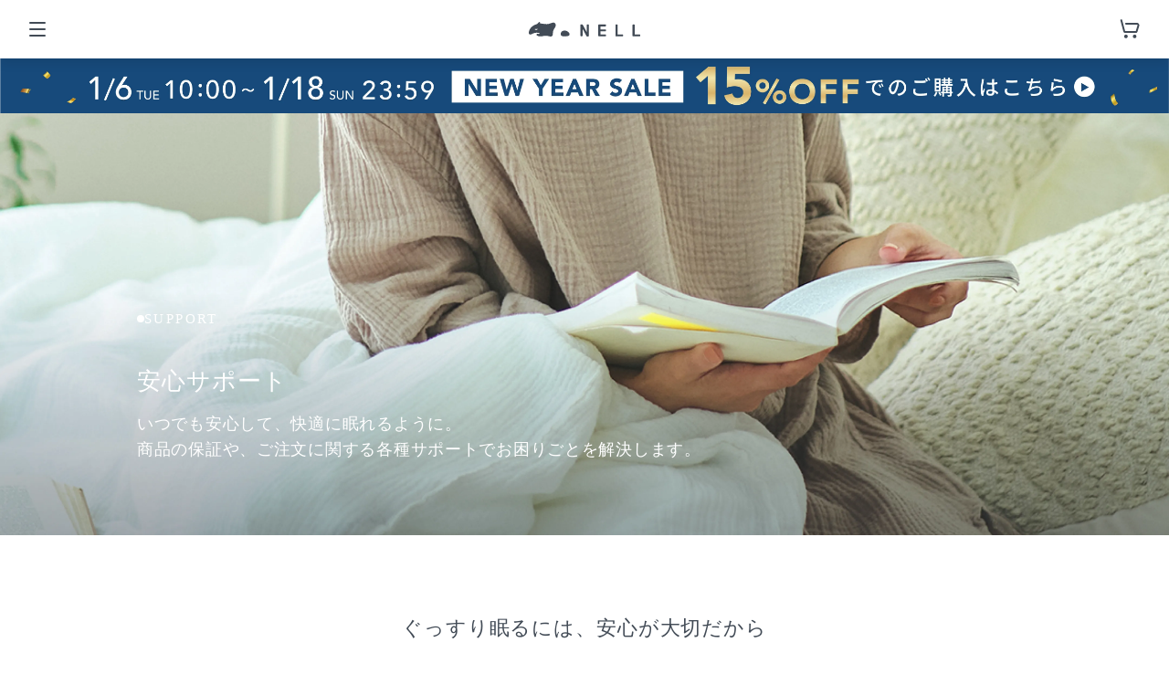

--- FILE ---
content_type: text/html; charset=utf-8
request_url: https://nell.life/support
body_size: 18251
content:
<!DOCTYPE html><html lang="ja"><head><meta charSet="utf-8"/><meta name="viewport" content="width=device-width, initial-scale=1"/><link rel="preload" as="image" href="/data/header/header_nell_logo.svg"/><link rel="preload" as="image" href="/data/home/navigation_mattress.webp"/><link rel="preload" as="image" href="/data/product/mattress-original/thumbnail.webp"/><link rel="preload" as="image" href="/data/common/arrow_circle.svg"/><link rel="preload" as="image" href="/data/product/mattress-suite/thumbnail.webp"/><link rel="preload" as="image" href="/data/product/model-h/thumbnail.webp"/><link rel="preload" as="image" href="/data/home/navigation_pillow.webp"/><link rel="preload" as="image" href="/data/product/pillow-original/thumbnail.webp"/><link rel="preload" as="image" href="/data/product/pillow-cover-original/thumbnail.webp"/><link rel="preload" as="image" href="/data/home/navigation_bedding_items.webp"/><link rel="stylesheet" href="/_next/static/css/ae1facc005fa6cb6.css" data-precedence="next"/><link rel="stylesheet" href="/_next/static/css/53856cbdc4852d55.css" data-precedence="next"/><link rel="stylesheet" href="/_next/static/css/769565b0ae3b8b40.css" data-precedence="next"/><link rel="stylesheet" href="/_next/static/css/8419c6dc41ba2440.css" data-precedence="next"/><link rel="stylesheet" href="/_next/static/css/d40d0448104492d7.css" data-precedence="next"/><link rel="stylesheet" href="/_next/static/css/b65bab773876f829.css" data-precedence="next"/><link rel="stylesheet" href="/_next/static/css/f018627bea753ded.css" data-precedence="next"/><link rel="stylesheet" href="/_next/static/css/7c64f6d72b22bec4.css" data-precedence="next"/><link rel="stylesheet" href="/_next/static/css/04ccebdb63291f02.css" data-precedence="next"/><link rel="stylesheet" href="/_next/static/css/362c9a3f227bbb2b.css" data-precedence="next"/><link rel="stylesheet" href="/_next/static/css/ad42c1eb2245c2be.css" data-precedence="next"/><link rel="preload" as="script" fetchPriority="low" href="/_next/static/chunks/webpack-517928b742171947.js"/><script src="/_next/static/chunks/4bd1b696-503ccbe159060e77.js" async=""></script><script src="/_next/static/chunks/1684-a03e4b9b57f73363.js" async=""></script><script src="/_next/static/chunks/main-app-f4558ba56fdb6177.js" async=""></script><script src="/_next/static/chunks/6874-b501bbe493b4213f.js" async=""></script><script src="/_next/static/chunks/4540-3251bdb360e40f23.js" async=""></script><script src="/_next/static/chunks/1990-44267b0338e64b0e.js" async=""></script><script src="/_next/static/chunks/3464-82b5ad8ce7a48a14.js" async=""></script><script src="/_next/static/chunks/1153-eeff0fa1964490aa.js" async=""></script><script src="/_next/static/chunks/9978-7913fec70cc1f6f0.js" async=""></script><script src="/_next/static/chunks/7581-a55537752c80afec.js" async=""></script><script src="/_next/static/chunks/2851-6d733fff1ff9b6ff.js" async=""></script><script src="/_next/static/chunks/app/layout-57e1dd734c096f81.js" async=""></script><script src="/_next/static/chunks/6842-35cc5cada7a3e871.js" async=""></script><script src="/_next/static/chunks/3863-2302976301759037.js" async=""></script><script src="/_next/static/chunks/1581-ae0ad62d6b8e8acb.js" async=""></script><script src="/_next/static/chunks/app/(branding)/layout-4495665b958ad892.js" async=""></script><script src="/_next/static/chunks/app/(branding)/support/page-5c86a243fdc1b56d.js" async=""></script><link rel="preload" href="https://www.googletagmanager.com/gtm.js?id=GTM-WRMGRXZ" as="script"/><link rel="preload" href="//typesquare.com/3/tsst/script/ja/typesquare.js?6871f1d119084a91a805397bac1e02e5&amp;auto_load_font=true" as="script"/><link rel="preload" as="image" href="/data/product/comforter/thumbnail.webp"/><link rel="preload" as="image" href="/data/product/box-sheets/thumbnail.webp"/><link rel="preload" as="image" href="/data/product/pad-sheets/thumbnail.webp"/><link rel="preload" as="image" href="/data/home/navigation_maintenance.webp"/><link rel="preload" as="image" href="/data/product/futon-dryer/thumbnail.webp"/><link rel="preload" as="image" href="/data/common/arrow_simple_gray.svg"/><link rel="preload" as="image" href="/data/product/aroma-oil/aroma_oil_thumbnail.webp"/><link rel="preload" as="image" href="/data/product/fabric-mist/thumbnail.webp"/><link rel="preload" as="image" href="/data/header/aim_image.webp"/><link rel="preload" as="image" href="/data/common/blank_gray.svg"/><link rel="preload" as="image" href="/data/header/support_image.webp"/><link rel="preload" as="image" href="/data/footer/footer_experience_trial.webp"/><link rel="preload" as="image" href="/data/footer/footer_experience_store.webp"/><link rel="preload" as="image" href="/data/footer/footer_experience_hotel.webp"/><link rel="preload" as="image" href="/data/common/cart_icon_gray.svg"/><link rel="preload" as="image" href="/data/common/plus_circle.svg"/><link rel="preload" as="image" href="/data/common/sns_instagram_icon_gray.svg"/><link rel="preload" as="image" href="/data/common/sns_x_icon_gray.svg"/><link rel="preload" as="image" href="/data/common/check_orange.svg"/><link rel="preload" as="image" href="/data/common/nell_logo_white.svg"/><link rel="preload" as="image" href="/data/common/blank_white.svg"/><link rel="preload" as="image" href="/data/common/sns_instagram_icon_white.svg"/><link rel="preload" as="image" href="/data/common/sns_x_icon_white.svg"/><link rel="preload" as="image" href="/data/common/plus_circle_white.svg"/><link rel="preload" as="image" href="/data/common/arrow_simple_white.svg"/><meta name="next-size-adjust" content=""/><link rel="icon" href="/favicon.ico"/><script id="json-ld-website" type="application/ld+json">{"@context":"https://schema.org","@type":"WebSite","name":"NELL マットレス","url":"https://nell.life"}</script><title>安心サポート｜NELL マットレス （ネルマットレス）公式サイト</title><meta name="description" content="NELL商品に関するお問い合わせはこちらから。注文情報の確認や変更を希望される方も、こちらからお手続きいただけます。"/><link rel="canonical" href="https://nell.life/support"/><meta property="og:title" content="安心サポート｜NELL マットレス （ネルマットレス）公式サイト"/><meta property="og:description" content="NELL商品に関するお問い合わせはこちらから。注文情報の確認や変更を希望される方も、こちらからお手続きいただけます。"/><meta property="og:locale" content="ja_JP"/><meta property="og:image" content="https://nell.life/ogp_image.png"/><meta property="og:image:width" content="1200"/><meta property="og:image:height" content="630"/><meta property="og:type" content="website"/><meta name="twitter:card" content="summary_large_image"/><meta name="twitter:title" content="安心サポート｜NELL マットレス （ネルマットレス）公式サイト"/><meta name="twitter:description" content="NELL商品に関するお問い合わせはこちらから。注文情報の確認や変更を希望される方も、こちらからお手続きいただけます。"/><meta name="twitter:image" content="https://nell.life/ogp_image.png"/><meta name="twitter:image:width" content="1200"/><meta name="twitter:image:height" content="630"/><link rel="icon" href="/favicon.ico" type="image/x-icon" sizes="47x48"/><script>document.querySelectorAll('body link[rel="icon"], body link[rel="apple-touch-icon"]').forEach(el => document.head.appendChild(el))</script><script src="/_next/static/chunks/polyfills-42372ed130431b0a.js" noModule=""></script></head><body><div hidden=""><!--$--><!--/$--></div><!--$!--><template data-dgst="BAILOUT_TO_CLIENT_SIDE_RENDERING"></template><!--/$--><div><header class="styles_header__FCYkq styles_navigation_pc__XcgN8"><div class="styles_header_pc__Zf0Dw"><a class="styles_icon_container__Pdbit" href="/"><img src="/data/header/header_nell_logo.svg" alt="ロゴ" width="301" height="40"/></a><nav class="styles_navigation__No98e"><div class="styles_navigation_item__5usqt "><div class="styles_title__LE009">マットレス<div class="styles_underline__pUTlj"></div></div><div class="styles_drop_down_menu__LUdUN false" style="max-height:0"><div class="styles_drop_down_menu_container__V4RGt"><div class="styles_product_category_list__JiE1U"><div class="styles_image_container___hQc_"><img class="styles_image__O291o" src="/data/home/navigation_mattress.webp" alt="商品イメージ"/><div class="styles_category_name__GdIk3">マットレス</div></div><div class="styles_product_list__FHvaD"><div class="styles_header_product__6g4pP"><a class="styles_header_link__tFc6d" href="/products/mattress-original"><div class="styles_image_container__GIsSP"><img class="styles_image__52Zpn" src="/data/product/mattress-original/thumbnail.webp" alt="商品画像" width="1" height="1"/></div><div class="styles_concept__3KyXB">寝返りに特化したマットレス</div><div class="styles_name_container__D23JB"><img class="styles_arrow__YqZGI" src="/data/common/arrow_circle.svg" alt="商品グループ" width="1" height="1"/>NELL マットレス</div></a></div><div class="styles_header_product__6g4pP"><a class="styles_header_link__tFc6d" href="/products/mattress-suite"><div class="styles_image_container__GIsSP"><img class="styles_image__52Zpn" src="/data/product/mattress-suite/thumbnail.webp" alt="商品画像" width="1" height="1"/></div><div class="styles_concept__3KyXB">ホテルのスイートルームのような寝心地の&quot;完成形&quot;</div><div class="styles_name_container__D23JB"><img class="styles_arrow__YqZGI" src="/data/common/arrow_circle.svg" alt="商品グループ" width="1" height="1"/>NELL マットレス スイート</div></a></div><div class="styles_header_product__6g4pP"><a class="styles_header_link__tFc6d" href="/products/model-h"><div class="styles_image_container__GIsSP"><img class="styles_image__52Zpn" src="/data/product/model-h/thumbnail.webp" alt="商品画像" width="1" height="1"/></div><div class="styles_concept__3KyXB">寝心地の概念を変える、NELLマットレスのハイエンドモデル</div><div class="styles_name_container__D23JB"><img class="styles_arrow__YqZGI" src="/data/common/arrow_circle.svg" alt="商品グループ" width="1" height="1"/>NELL マットレス Model H</div></a></div></div></div></div></div></div><div class="styles_navigation_item__5usqt "><div class="styles_title__LE009">まくら<div class="styles_underline__pUTlj"></div></div><div class="styles_drop_down_menu__LUdUN false" style="max-height:0"><div class="styles_drop_down_menu_container__V4RGt"><div class="styles_product_category_list__JiE1U"><div class="styles_image_container___hQc_"><img class="styles_image__O291o" src="/data/home/navigation_pillow.webp" alt="商品イメージ"/><div class="styles_category_name__GdIk3">まくら</div></div><div class="styles_product_list__FHvaD"><div class="styles_header_product__6g4pP"><a class="styles_header_link__tFc6d" href="/products/pillow-original"><div class="styles_image_container__GIsSP"><img class="styles_image__52Zpn" src="/data/product/pillow-original/thumbnail.webp" alt="商品画像" width="1" height="1"/></div><div class="styles_concept__3KyXB">あなたの動きに<br/>寄り添い続けるまくら</div><div class="styles_name_container__D23JB"><img class="styles_arrow__YqZGI" src="/data/common/arrow_circle.svg" alt="商品グループ" width="1" height="1"/>NELL まくら</div></a></div><div class="styles_header_product__6g4pP"><a class="styles_header_link__tFc6d" href="/products/pillow-cover-original"><div class="styles_image_container__GIsSP"><img class="styles_image__52Zpn" src="/data/product/pillow-cover-original/thumbnail.webp" alt="商品画像" width="1" height="1"/></div><div class="styles_concept__3KyXB">NELL まくら専用のシンデレラフィットカバー</div><div class="styles_name_container__D23JB"><img class="styles_arrow__YqZGI" src="/data/common/arrow_circle.svg" alt="商品グループ" width="1" height="1"/>NELL まくらカバー</div></a></div></div></div></div></div></div><div class="styles_navigation_item__5usqt "><div class="styles_title__LE009">布団・シーツ<div class="styles_underline__pUTlj"></div></div><div class="styles_drop_down_menu__LUdUN false" style="max-height:0"><div class="styles_drop_down_menu_container__V4RGt"><div class="styles_product_category_list__JiE1U"><div class="styles_image_container___hQc_"><img class="styles_image__O291o" src="/data/home/navigation_bedding_items.webp" alt="商品イメージ"/><div class="styles_category_name__GdIk3">布団・シーツ</div></div><div class="styles_product_list__FHvaD"><div class="styles_header_product__6g4pP"><a class="styles_header_link__tFc6d" href="/products/comforter"><div class="styles_image_container__GIsSP"><img class="styles_image__52Zpn" src="/data/product/comforter/thumbnail.webp" alt="商品画像" width="1" height="1"/></div><div class="styles_concept__3KyXB">羽毛のようにふわふわ、まるごと洗えるかけ布団</div><div class="styles_name_container__D23JB"><img class="styles_arrow__YqZGI" src="/data/common/arrow_circle.svg" alt="商品グループ" width="1" height="1"/>NELL かけ布団</div></a></div><div class="styles_header_product__6g4pP"><a class="styles_header_link__tFc6d" href="/products/box-sheets"><div class="styles_image_container__GIsSP"><img class="styles_image__52Zpn" src="/data/product/box-sheets/thumbnail.webp" alt="商品画像" width="1" height="1"/></div><div class="styles_concept__3KyXB">1秒でベッドが綺麗になる<br/>ボックスシーツ</div><div class="styles_name_container__D23JB"><img class="styles_arrow__YqZGI" src="/data/common/arrow_circle.svg" alt="商品グループ" width="1" height="1"/>NELL ボックスシーツ</div></a></div><div class="styles_header_product__6g4pP"><a class="styles_header_link__tFc6d" href="/products/pad-sheets"><div class="styles_image_container__GIsSP"><img class="styles_image__52Zpn" src="/data/product/pad-sheets/thumbnail.webp" alt="商品画像" width="1" height="1"/></div><div class="styles_concept__3KyXB">サッと置くだけ<br/>もちふわな寝心地の贅沢パッド</div><div class="styles_name_container__D23JB"><img class="styles_arrow__YqZGI" src="/data/common/arrow_circle.svg" alt="商品グループ" width="1" height="1"/>NELL 置くだけ敷きパッド</div></a></div></div></div></div></div></div><div class="styles_navigation_item__5usqt "><div class="styles_title__LE009">メンテナンスアイテム<div class="styles_underline__pUTlj"></div></div><div class="styles_drop_down_menu__LUdUN false" style="max-height:0"><div class="styles_drop_down_menu_container__V4RGt"><div class="styles_product_category_list__JiE1U"><div class="styles_image_container___hQc_"><img class="styles_image__O291o" src="/data/home/navigation_maintenance.webp" alt="商品イメージ"/><div class="styles_category_name__GdIk3">メンテナンスアイテム</div></div><div class="styles_product_list__FHvaD"><div class="styles_header_product__6g4pP"><a class="styles_header_link__tFc6d" href="/products/futon-dryer"><div class="styles_image_container__GIsSP"><img class="styles_image__52Zpn" src="/data/product/futon-dryer/thumbnail.webp" alt="商品画像" width="1" height="1"/></div><div class="styles_concept__3KyXB">スイッチひとつで、眠りの準備がすぐに整うふとん乾燥機</div><div class="styles_name_container__D23JB"><img class="styles_arrow__YqZGI" src="/data/common/arrow_circle.svg" alt="商品グループ" width="1" height="1"/>NELL ふとん乾燥機</div></a><a class="styles_related_product_link__tBNB6" href="/products/aroma-attachment-set"><img src="/data/common/arrow_simple_gray.svg" alt="専用つけかえセットのリンク"/>専用つけかえセット<!-- -->はこちら</a></div><div class="styles_header_product__6g4pP"><a class="styles_header_link__tFc6d" href="/products/aroma-oil"><div class="styles_image_container__GIsSP"><img class="styles_image__52Zpn" src="/data/product/aroma-oil/aroma_oil_thumbnail.webp" alt="商品画像" width="1" height="1"/></div><div class="styles_concept__3KyXB">眠りのリズムに寄り添う優しい香りのアロマオイル</div><div class="styles_name_container__D23JB"><img class="styles_arrow__YqZGI" src="/data/common/arrow_circle.svg" alt="商品グループ" width="1" height="1"/>NELL アロマオイル</div></a></div><div class="styles_header_product__6g4pP"><a class="styles_header_link__tFc6d" href="/products/fabric-mist"><div class="styles_image_container__GIsSP"><img class="styles_image__52Zpn" src="/data/product/fabric-mist/thumbnail.webp" alt="商品画像" width="1" height="1"/></div><div class="styles_concept__3KyXB">眠りを考えた香りの、寝具専用ファブリックミスト</div><div class="styles_name_container__D23JB"><img class="styles_arrow__YqZGI" src="/data/common/arrow_circle.svg" alt="商品グループ" width="1" height="1"/>NELL ファブリックミスト</div></a></div></div></div></div></div></div><a class="styles_navigation_link__JosM_" href="/products">商品ラインナップ<div class="styles_underline__m5Vhu"></div></a><div class="styles_vertical_line__NBMHv"></div><div class="styles_navigation_item__5usqt "><div class="styles_title__LE009">NELLが目指すこと<div class="styles_underline__pUTlj"></div></div><div class="styles_drop_down_menu__LUdUN false" style="max-height:0"><div class="styles_drop_down_menu_container__V4RGt"><div class="styles_header_common__Do4hf"><div class="styles_image_container__tf86S"><img src="/data/header/aim_image.webp" alt="NELLが目指すこと"/><div class="styles_menu_title__h10Bd">NELLが目指すこと</div></div><div class="styles_links__rWyE4"><a class="styles_link__h8PEz" href="/about"><img class="styles_arrow__RFYt3" src="/data/common/arrow_circle.svg" alt="リンク" width="1" height="1"/><div class="styles_title__M3DZ8">私たちのこだわり</div></a><a class="styles_link__h8PEz" href="/life-with-nell"><img class="styles_arrow__RFYt3" src="/data/common/arrow_circle.svg" alt="リンク" width="1" height="1"/><div class="styles_title__M3DZ8">NELLのある暮らし</div></a><a class="styles_link__h8PEz" href="https://nell.life/wenell"><img class="styles_arrow__RFYt3" src="/data/common/arrow_circle.svg" alt="リンク" width="1" height="1"/><div class="styles_title__M3DZ8">睡眠コラム「WENELL」</div><img class="styles_blank__KEhLt" src="/data/common/blank_gray.svg" alt="リンク" width="1" height="1"/></a></div></div></div></div></div><div class="styles_navigation_item__5usqt "><div class="styles_title__LE009">安心サポート<div class="styles_underline__pUTlj"></div></div><div class="styles_drop_down_menu__LUdUN false" style="max-height:0"><div class="styles_drop_down_menu_container__V4RGt"><div class="styles_header_common__Do4hf"><div class="styles_image_container__tf86S"><img src="/data/header/support_image.webp" alt="安心サポート"/><div class="styles_menu_title__h10Bd">安心サポート</div></div><div class="styles_links__rWyE4"><a class="styles_link__h8PEz" href="/support"><img class="styles_arrow__RFYt3" src="/data/common/arrow_circle.svg" alt="リンク" width="1" height="1"/><div class="styles_title__M3DZ8">NELLの安心サポート</div></a><a class="styles_link__h8PEz" href="/support/faq"><img class="styles_arrow__RFYt3" src="/data/common/arrow_circle.svg" alt="リンク" width="1" height="1"/><div class="styles_title__M3DZ8">よくあるご質問</div></a><a class="styles_link__h8PEz" href="/contact"><img class="styles_arrow__RFYt3" src="/data/common/arrow_circle.svg" alt="リンク" width="1" height="1"/><div class="styles_title__M3DZ8">お問い合わせ</div></a></div></div></div></div></div><div class="styles_navigation_item__fyefI "><div class="styles_title__bK3aY">NELLを体験する</div><div class="styles_drop_down_menu___Rygi "><div class="styles_experience__7mL8m"><div class="styles_title__69qtK">NELLを体験する</div><div class="styles_container__qrWjw"><a class="styles_free_trial__wDRFT" href="/experience/trial"><div class="styles_image_container__QRw57"><img class="styles_image__FK5gj" src="/data/footer/footer_experience_trial.webp" alt="体験"/><div class="styles_badge_pc__61TuN"><span>120日間フリートライアル</span></div><div class="styles_badge_mobile__G3_cF"><div>120日間</div><div>フリートライアル</div></div></div><div class="styles_title_container__CvHLO"><div class="styles_title__amx5R">ご自宅で体験する</div><img class="styles_arrow__E_b_8" src="/data/common/arrow_circle.svg" alt="リンク" width="1" height="1"/></div></a><div class="styles_other__U0kam"><a class="styles_other__GVQ6a" href="/experience/store"><img class="styles_image__w05Qo" src="/data/footer/footer_experience_store.webp" alt="体験"/><div class="styles_title_container__ZBeeQ"><div class="styles_title__LjEAM">店舗で体験する</div><img class="styles_arrow__tzWnR" src="/data/common/arrow_circle.svg" alt="リンク" width="1" height="1"/></div></a><a class="styles_other__GVQ6a" href="/experience/hotels"><img class="styles_image__w05Qo" src="/data/footer/footer_experience_hotel.webp" alt="体験"/><div class="styles_title_container__ZBeeQ"><div class="styles_title__LjEAM">ホテルで体験する</div><img class="styles_arrow__tzWnR" src="/data/common/arrow_circle.svg" alt="リンク" width="1" height="1"/></div></a></div></div></div></div></div><div class="styles_vertical_line__NBMHv"></div><div><a class="styles_cart_button__nWoi8" href="/cart"><img src="/data/common/cart_icon_gray.svg" alt="カート" width="32" height="32"/></a></div></nav></div></header><header class="styles_header__FCYkq styles_navigation_mobile__g8EWI"><div class="styles_header_mobile__xq_r1"><div class="styles_menu_button_container__Bpx2H"><div class="styles_hamburger_menu__WyIZ2 "><span></span><span></span><span></span></div></div><a class="styles_icon_container__qagB7" href="/"><img src="/data/header/header_nell_logo.svg" alt="ロゴ" width="301" height="40"/></a><div class="styles_cart_button_container__31Hv5"><a class="styles_cart_button__nWoi8" href="/cart"><img src="/data/common/cart_icon_gray.svg" alt="カート" width="32" height="32"/></a></div><div><div class="styles_drop_down_menu__t9wV5 "><div class="styles_drop_down_menu_container__6RagP"><div class="styles_links_container__GrLcy"><div class="styles_header_accordion_menu__dXx_h"><div class="styles_accordion_header__NSLBD"><img class="styles_image__nGWsl" src="/data/product/mattress-original/thumbnail.webp" alt="商品イメージ" width="1" height="1"/><div class="styles_menu_title__D6Xnf"><div class="styles_title__kudjG"><div class="styles_menu_label__PrBMs"><div>マットレス</div></div></div><img class="styles_arrow__rDW1K" src="/data/common/plus_circle.svg" alt="展開" width="1" height="1"/></div></div><div class="styles_link_list__tRYLn" style="max-height:0"><a class="styles_product_link__PaMXp" href="/products/mattress-original"><img class="styles_thumbnail__T0VUu" src="/data/product/mattress-original/thumbnail.webp" alt="商品画像" width="1" height="1"/><div class="styles_contents__LvJMF"><div class="styles_title_container__3Wa4o"><div class="styles_title__zYSCk">NELL マットレス</div></div><img class="styles_arrow__m4Mkr" src="/data/common/arrow_simple_gray.svg" alt="リンク"/></div></a><a class="styles_product_link__PaMXp" href="/products/mattress-suite"><img class="styles_thumbnail__T0VUu" src="/data/product/mattress-suite/thumbnail.webp" alt="商品画像" width="1" height="1"/><div class="styles_contents__LvJMF"><div class="styles_title_container__3Wa4o"><div class="styles_title__zYSCk">NELL マットレス スイート</div></div><img class="styles_arrow__m4Mkr" src="/data/common/arrow_simple_gray.svg" alt="リンク"/></div></a><a class="styles_product_link__PaMXp" href="/products/model-h"><img class="styles_thumbnail__T0VUu" src="/data/product/model-h/thumbnail.webp" alt="商品画像" width="1" height="1"/><div class="styles_contents__LvJMF"><div class="styles_title_container__3Wa4o"><div class="styles_title__zYSCk">NELL マットレス Model H</div></div><img class="styles_arrow__m4Mkr" src="/data/common/arrow_simple_gray.svg" alt="リンク"/></div></a></div></div><div class="styles_header_accordion_menu__dXx_h"><div class="styles_accordion_header__NSLBD"><img class="styles_image__nGWsl" src="/data/product/pillow-original/thumbnail.webp" alt="商品イメージ" width="1" height="1"/><div class="styles_menu_title__D6Xnf"><div class="styles_title__kudjG"><div class="styles_menu_label__PrBMs"><div>まくら</div></div></div><img class="styles_arrow__rDW1K" src="/data/common/plus_circle.svg" alt="展開" width="1" height="1"/></div></div><div class="styles_link_list__tRYLn" style="max-height:0"><a class="styles_product_link__PaMXp" href="/products/pillow-original"><img class="styles_thumbnail__T0VUu" src="/data/product/pillow-original/thumbnail.webp" alt="商品画像" width="1" height="1"/><div class="styles_contents__LvJMF"><div class="styles_title_container__3Wa4o"><div class="styles_title__zYSCk">NELL まくら</div></div><img class="styles_arrow__m4Mkr" src="/data/common/arrow_simple_gray.svg" alt="リンク"/></div></a><a class="styles_product_link__PaMXp" href="/products/pillow-cover-original"><img class="styles_thumbnail__T0VUu" src="/data/product/pillow-cover-original/thumbnail.webp" alt="商品画像" width="1" height="1"/><div class="styles_contents__LvJMF"><div class="styles_title_container__3Wa4o"><div class="styles_title__zYSCk">NELL まくらカバー</div></div><img class="styles_arrow__m4Mkr" src="/data/common/arrow_simple_gray.svg" alt="リンク"/></div></a></div></div><div class="styles_header_accordion_menu__dXx_h"><div class="styles_accordion_header__NSLBD"><img class="styles_image__nGWsl" src="/data/product/box-sheets/thumbnail.webp" alt="商品イメージ" width="1" height="1"/><div class="styles_menu_title__D6Xnf"><div class="styles_title__kudjG"><div class="styles_menu_label__PrBMs"><div>布団・シーツ</div></div></div><img class="styles_arrow__rDW1K" src="/data/common/plus_circle.svg" alt="展開" width="1" height="1"/></div></div><div class="styles_link_list__tRYLn" style="max-height:0"><a class="styles_product_link__PaMXp" href="/products/comforter"><img class="styles_thumbnail__T0VUu" src="/data/product/comforter/thumbnail.webp" alt="商品画像" width="1" height="1"/><div class="styles_contents__LvJMF"><div class="styles_title_container__3Wa4o"><div class="styles_title__zYSCk">NELL かけ布団</div></div><img class="styles_arrow__m4Mkr" src="/data/common/arrow_simple_gray.svg" alt="リンク"/></div></a><a class="styles_product_link__PaMXp" href="/products/box-sheets"><img class="styles_thumbnail__T0VUu" src="/data/product/box-sheets/thumbnail.webp" alt="商品画像" width="1" height="1"/><div class="styles_contents__LvJMF"><div class="styles_title_container__3Wa4o"><div class="styles_title__zYSCk">NELL ボックスシーツ</div></div><img class="styles_arrow__m4Mkr" src="/data/common/arrow_simple_gray.svg" alt="リンク"/></div></a><a class="styles_product_link__PaMXp" href="/products/pad-sheets"><img class="styles_thumbnail__T0VUu" src="/data/product/pad-sheets/thumbnail.webp" alt="商品画像" width="1" height="1"/><div class="styles_contents__LvJMF"><div class="styles_title_container__3Wa4o"><div class="styles_title__zYSCk">NELL 置くだけ敷きパッド</div></div><img class="styles_arrow__m4Mkr" src="/data/common/arrow_simple_gray.svg" alt="リンク"/></div></a></div></div><div class="styles_header_accordion_menu__dXx_h"><div class="styles_accordion_header__NSLBD"><img class="styles_image__nGWsl" src="/data/product/futon-dryer/thumbnail.webp" alt="商品イメージ" width="1" height="1"/><div class="styles_menu_title__D6Xnf"><div class="styles_title__kudjG"><div class="styles_menu_label__PrBMs"><div>メンテナンス<br/>アイテム</div></div></div><img class="styles_arrow__rDW1K" src="/data/common/plus_circle.svg" alt="展開" width="1" height="1"/></div></div><div class="styles_link_list__tRYLn" style="max-height:0"><a class="styles_product_link__PaMXp" href="/products/futon-dryer"><img class="styles_thumbnail__T0VUu" src="/data/product/futon-dryer/thumbnail.webp" alt="商品画像" width="1" height="1"/><div class="styles_contents__LvJMF"><div class="styles_title_container__3Wa4o"><div class="styles_title__zYSCk">NELL ふとん乾燥機</div></div><img class="styles_arrow__m4Mkr" src="/data/common/arrow_simple_gray.svg" alt="リンク"/></div></a><a class="styles_product_link__PaMXp" href="/products/aroma-oil"><img class="styles_thumbnail__T0VUu" src="/data/product/aroma-oil/aroma_oil_thumbnail.webp" alt="商品画像" width="1" height="1"/><div class="styles_contents__LvJMF"><div class="styles_title_container__3Wa4o"><div class="styles_title__zYSCk">NELL アロマオイル</div></div><img class="styles_arrow__m4Mkr" src="/data/common/arrow_simple_gray.svg" alt="リンク"/></div></a><a class="styles_product_link__PaMXp" href="/products/fabric-mist"><img class="styles_thumbnail__T0VUu" src="/data/product/fabric-mist/thumbnail.webp" alt="商品画像" width="1" height="1"/><div class="styles_contents__LvJMF"><div class="styles_title_container__3Wa4o"><div class="styles_title__zYSCk">NELL ファブリックミスト</div></div><img class="styles_arrow__m4Mkr" src="/data/common/arrow_simple_gray.svg" alt="リンク"/></div></a></div></div><a class="styles_header_menu___YrCr" href="/products"><div class="styles_header__pyjaW"><div class="styles_menu_title__jXdqM"><div class="styles_title_container__3r806"><div class="styles_title__R7MI5">すべての商品</div></div><img class="styles_arrow__41gQu" src="/data/common/arrow_circle.svg" alt="リンク" width="1" height="1"/></div></div></a><a class="styles_header_menu___YrCr" href="/experience/trial"><div class="styles_header__pyjaW"><div class="styles_menu_title__jXdqM"><div class="styles_title_container__3r806"><div class="styles_title__R7MI5">ご自宅で体験する</div><div class="styles_badge__n59BW">120日間フリートライアル</div></div><img class="styles_arrow__41gQu" src="/data/common/arrow_circle.svg" alt="リンク" width="1" height="1"/></div></div></a><a class="styles_header_menu___YrCr" href="/about"><div class="styles_header__pyjaW"><div class="styles_menu_title__jXdqM"><div class="styles_title_container__3r806"><div class="styles_title__R7MI5">私たちのこだわり</div></div><img class="styles_arrow__41gQu" src="/data/common/arrow_circle.svg" alt="リンク" width="1" height="1"/></div></div></a><div class="styles_header_accordion_menu__AjO_2"><div class="styles_accordion_header__fkXGb"><div class="styles_menu_title__D6Xnf"><div class="styles_title__kudjG">安心サポート</div><img class="styles_arrow__rDW1K" src="/data/common/plus_circle.svg" alt="展開" width="1" height="1"/></div></div><div class="styles_link_list__GyUiP" style="max-height:0"><div class="styles_header_menu_link__lNmcP"><a href="/support"><div class="styles_title_container__BTwJQ"><div class="styles_title__BCW_r">NELLの安心サポート</div><img class="styles_arrow__rILXM" src="/data/common/arrow_simple_gray.svg" alt="リンク"/></div></a></div><div class="styles_header_menu_link__lNmcP"><a href="/support/faq"><div class="styles_title_container__BTwJQ"><div class="styles_title__BCW_r">よくあるご質問</div><img class="styles_arrow__rILXM" src="/data/common/arrow_simple_gray.svg" alt="リンク"/></div></a></div><div class="styles_header_menu_link__lNmcP"><a href="/contact"><div class="styles_title_container__BTwJQ"><div class="styles_title__BCW_r">お問い合わせ</div><img class="styles_arrow__rILXM" src="/data/common/arrow_simple_gray.svg" alt="リンク"/></div></a></div></div></div><a class="styles_header_menu___YrCr" href="/review"><div class="styles_header__pyjaW"><div class="styles_menu_title__jXdqM"><div class="styles_title_container__3r806"><div class="styles_title__R7MI5">ユーザーレビュー</div></div><img class="styles_arrow__41gQu" src="/data/common/arrow_circle.svg" alt="リンク" width="1" height="1"/></div></div></a><a class="styles_header_menu___YrCr" href="/news"><div class="styles_header__pyjaW"><div class="styles_menu_title__jXdqM"><div class="styles_title_container__3r806"><div class="styles_title__R7MI5">お知らせ</div></div><img class="styles_arrow__41gQu" src="/data/common/arrow_circle.svg" alt="リンク" width="1" height="1"/></div></div></a><a class="styles_header_menu___YrCr" href="/life-with-nell"><div class="styles_header__pyjaW"><div class="styles_menu_title__jXdqM"><div class="styles_title_container__3r806"><div class="styles_title__R7MI5">NELLのある暮らし</div></div><img class="styles_arrow__41gQu" src="/data/common/arrow_circle.svg" alt="リンク" width="1" height="1"/></div></div></a><a class="styles_header_menu___YrCr" href="https://nell.life/wenell"><div class="styles_header__pyjaW"><div class="styles_menu_title__jXdqM"><div class="styles_title_container__3r806"><div class="styles_title__R7MI5">睡眠コラム「WENELL」</div></div><img class="styles_arrow__41gQu" src="/data/common/arrow_circle.svg" alt="リンク" width="1" height="1"/></div></div></a><div class="styles_footer_sns__PpY0U"><div class="styles_title__dPQ_X">NELL Official SNS</div><div class="styles_sns_links__nMiU6"><a href="https://instagram.com/nell_mattress?igshid=80qkty5nk3qc"><img class="styles_sns_icon__C8u_T" src="/data/common/sns_instagram_icon_gray.svg" alt="公式instagram"/></a><a href="https://twitter.com/NELL_mattress"><img class="styles_sns_icon__C8u_T" src="/data/common/sns_x_icon_gray.svg" alt="公式X"/></a></div></div><div class="styles_OTHER_LINKS__qMRM2"><a class="styles_link__fjIce" rel="" target="_self" href="/tos">利用規約</a><a class="styles_link__fjIce" rel="" target="_self" href="/privacy">プライバシーポリシー</a><a class="styles_link__fjIce" rel="" target="_self" href="/security">セキュリティポリシー</a><a class="styles_link__fjIce" rel="" target="_self" href="/sct">特定商取引法に基づく表記</a><a class="styles_link__fjIce" rel="" target="_self" href="/experience/hotels-business">導入をご検討の法人様へ</a><a class="styles_link__fjIce" rel="noopener noreferrer" target="_blank" href="https://morght.com/">運営会社<img class="styles_blank___H6cf" src="/data/common/blank_gray.svg" alt="外部リンク" width="1" height="1"/></a><a class="styles_link__fjIce" rel="noopener noreferrer" target="_blank" href="https://herp.careers/v1/morght">採用情報<img class="styles_blank___H6cf" src="/data/common/blank_gray.svg" alt="外部リンク" width="1" height="1"/></a></div></div><div class="styles_bottom__hwbiq">©NELL</div></div></div></div></div></header><div class="styles_sale_band__ppsHS"><picture><source srcSet="/data/sale/new_year_sale_2026/band_sp.webp" media="(max-width: 767px)"/><img src="/data/sale/new_year_sale_2026/band_pc.webp" alt="SALE"/></picture></div><main><div class="page_support__oSYNu"><div class="styles_main_visual__nCiaK "><picture><source media="(min-width: 767px)" srcSet="/data/support/main_visual_pc.webp"/><img class="styles_background_image__67YOL" src="/data/support/main_visual_mobile.webp" alt="背景画像"/></picture><div class="styles_contents__DNTXZ"><div class="styles_title_eng__OCOSd"><span class="styles_section_title__UjGXQ"><span class="styles_dot__unmFw"></span><span>SUPPORT</span></span></div><h1 class="styles_title__2oiMg">安心サポート</h1><div class="styles_description___vSds">いつでも安心して、快適に眠れるように。<br/>商品の保証や、ご注文に関する各種サポートで<br class="styles_mobile__C7Nq7"/>お困りごとを解決します。</div></div></div><section class="page_top__Q0SWf"><div class="page_container__dyoGn"><h2 class="page_title__dPIrZ">ぐっすり眠るには、安心が大切だから<br/>お届け前からご購入後まで<br class="styles_mobile__C7Nq7"/>ずっとサポートします</h2><div class="page_navigation_container__rV79A"><div class="styles_navigation__kPTDB"><div class="styles_navigation_item__g97ht"><div class="styles_label__llbG5">耐久保証</div><img class="styles_arrow__zkirk" src="/data/common/arrow_simple_gray.svg" alt="矢印"/></div><div class="styles_navigation_item__g97ht"><div class="styles_label__llbG5">返品・返金保証</div><img class="styles_arrow__zkirk" src="/data/common/arrow_simple_gray.svg" alt="矢印"/></div><div class="styles_navigation_item__g97ht"><div class="styles_label__llbG5">引き取りサービス</div><img class="styles_arrow__zkirk" src="/data/common/arrow_simple_gray.svg" alt="矢印"/></div><div class="styles_navigation_item__g97ht"><div class="styles_label__llbG5">お問い合わせ</div><img class="styles_arrow__zkirk" src="/data/common/arrow_simple_gray.svg" alt="矢印"/></div></div></div></div></section><section class="styles_durability__Il0vK" id="support-durability-section"><div class="styles_container__xMBVg"><h3 class="styles_title__s3Pvp">耐久保証</h3><div class="styles_description__JXbUX">変わらない品質で長く使っていただくためにNELLでは耐久保証をご用意しています</div><div class="styles_warranty_container__byke8"><div class="styles_warranty_title__Ezs3f">無料で交換します</div><div class="styles_warranty_description__1D_Uk">お手元に届いた際に商品に不備があった場合、また保証対象に該当する場合、保証期間中であれば無料で交換をいたします。</div><div class="styles_annotation_container__LBn4v"><div class="styles_annotation__jSYFL  "><div>※</div><div>弊社公式サイト、または提携販売サイトよりのご購入が確認できない場合（オークションサイトや転売サイトで購入された場合など）は適用されませんので、ご了承ください。</div></div><div class="styles_annotation__jSYFL  "><div>※</div><div>梱包に破損があった場合でも、商品自体に破損が確認できない場合は交換・返金等の対応は出来かねますのでご了承ください。</div></div></div></div><h3 class="styles_title__s3Pvp"> 耐久保証 対象商品</h3><div class="styles_product_list__vbAAE"><div class="styles_product_durability_item__gmv7j"><div class="styles_head__m3NFy"><img class="styles_image__HuFbT" src="/data/product/mattress-original/thumbnail.webp" alt="商品画像" width="1" height="1"/><div class="styles_name__slPIj">NELL マットレス</div><img class="styles_arrow__LHdic " src="/data/common/arrow_simple_gray.svg" alt="矢印"/></div><div class="styles_content__RkIC_" style="max-height:0"><div class="styles_content_container__jfour"><div class="styles_inner_container__iCzkP"><div class="styles_guaranteed__byvhp"><div class="styles_title__sHVfs"><img src="/data/common/check_orange.svg" alt="保証"/>保証できる内容</div><div class="styles_guaranteed_container__Iedau"><div class="styles_guaranteed_title__nLBi7">マットレスに3cm以上のヘタリ(凹み)が出た場合</div><div class="styles_guaranteed_description__u7lIL">他部分のコイルと比較して3cm以上のコイルの沈み込みが確認できるもの</div></div></div><div class="styles_not_guaranteed__ZxeU5"><div class="styles_title__sHVfs">保証できない内容</div><div class="styles_not_guaranteed_container__Yj0zI"><div>日常的な使用によるかたさの変化や損耗</div><div>かたさなどが好みに合わない</div><div>芯材やカバーにダメージ（燃やす、切る、裂く、液体をかける、汚す等）が加えられた</div></div></div></div><div class="styles_example_title__lUf21">【保証対象外となる例】</div><ul class="styles_example_list__PCTLZ"><li>マットレスを床に直置きしていた事などが原因でカビが生えた（ベットベースと合わせての使用をお願いしております）</li><li>マットレスカバーが汚れてしまった（ベットシーツをかけてのご使用をお願いしております）</li><li>商品をお手入れ注意事項に準じてお取り扱いをされなかったため、破損してしまった</li></ul><div class="styles_link_container__D9f84"><a href="/support/faq/categories/mattress_original/sub-categories/return_exchange/faqs/product_defect">交換の流れを見る<img class="styles_arrow__LHdic" src="/data/common/arrow_circle.svg" alt="リンク" width="1" height="1"/></a></div></div></div></div><div class="styles_product_durability_item__aSs8f"><div class="styles_head__wwgoo"><img class="styles_image__cgCJu" src="/data/product/mattress-suite/thumbnail.webp" alt="商品画像" width="1" height="1"/><div class="styles_name__rA_Le">NELL マットレス スイート</div><img class="styles_arrow__b5RqF " src="/data/common/arrow_simple_gray.svg" alt="矢印"/></div><div class="styles_content___RXyQ" style="max-height:0"><div class="styles_content_container__q1PrH"><div class="styles_inner_container__7yBC5"><div class="styles_guaranteed__JfCrc"><div class="styles_title__SVyMi"><img src="/data/common/check_orange.svg" alt="保証"/>保証できる内容</div><div class="styles_guaranteed_container___kIrK"><div class="styles_guaranteed_title__Iew2u">マットレスに3cm以上のヘタリ(凹み)が出た場合</div><div class="styles_guaranteed_description__2X10b">他部分のコイルと比較して3cm以上のコイルの沈み込みが確認できるもの</div></div></div><div class="styles_not_guaranteed__A7zh2"><div class="styles_title__SVyMi">保証できない内容</div><div class="styles_not_guaranteed_container__wUbjW"><div>日常的な使用によるかたさの変化や損耗</div><div>かたさなどが好みに合わない</div><div>芯材やカバーにダメージ（燃やす、切る、裂く、液体をかける、汚す等）が加えられた</div></div></div></div><div class="styles_example_title__mxx0M">【保証対象外となる例】</div><ul class="styles_example_list__AM9gb"><li>マットレスを床に直置きしていた事などが原因でカビが生えた（ベットベースと合わせての使用をお願いしております）</li><li>マットレスカバーが汚れてしまった（ベットシーツをかけてのご使用をお願いしております）</li><li>商品をお手入れ注意事項に準じてお取り扱いをされなかったため、破損してしまった</li></ul><div class="styles_link_container__NkZmz"><a href="/support/faq/categories/mattress_original/sub-categories/return_exchange/faqs/product_defect">交換の流れを見る<img class="styles_arrow__b5RqF" src="/data/common/arrow_circle.svg" alt="リンク" width="1" height="1"/></a></div></div></div></div></div></div></section><section class="styles_refund__wm1_3" id="support-refund-section"><div class="styles_container__6qXxq"><h3 class="styles_title__Ic7iM">返品・返金保証</h3><div class="styles_sub_title__ZR6x5">からだに合わなかった場合は<br/>返品・全額返金を承ります</div><div class="styles_description__58ZRs"><div class="styles_top__tumTD">商品到着から14日以上120日以内であれば、返品・全額返金を承ります。返品送料は全国無料です。<div class="styles_annotation_container__0iTY1"><div class="styles_annotation__jSYFL  "><div>※</div><div>沖縄県への配送時にかかる送料は返金されませんので予めご了承ください。</div></div></div></div><p>返品は、最低14日間お試しいただくことが条件となります。</p><p>色やサイズを誤って注文した場合や商品を汚損させてしまった場合など、保証対象外となるケースがありますのであらかじめご確認ください。</p><p>また返品後、別のサイズでも「NELL マットレス」を再購入することはできかねますので、予めご了承ください。</p></div><div class="styles_flow_link_container__J5Coe"><div class="styles_flow_title__Dln7C">対象商品と返品・返金の流れ</div><div class="styles_item_list__gjhwP"><a class="styles_flow_item__7oHSM" href="/support/faq/categories/mattress_original/sub-categories/return_exchange/faqs/how_to_return">NELL マットレス<img src="/data/common/arrow_circle.svg" alt="リンク" width="1" height="1"/></a><a class="styles_flow_item__7oHSM" href="/support/faq/categories/mattress_suite/sub-categories/mattress_suite_return/faqs/mattress_suite_return">NELL マットレス スイート<img src="/data/common/arrow_circle.svg" alt="リンク" width="1" height="1"/></a><a class="styles_flow_item__7oHSM" href="/support/faq/categories/pillow/sub-categories/makura_return_exchange/faqs/makura_return_exchange10">NELL まくら<img src="/data/common/arrow_circle.svg" alt="リンク" width="1" height="1"/></a><a class="styles_flow_item__7oHSM" href="/support/faq/categories/box_sheets/sub-categories/sheets_return_exchange/faqs/sheets_return_exchange_4">NELL ボックスシーツ<img src="/data/common/arrow_circle.svg" alt="リンク" width="1" height="1"/></a></div></div></div></section><section class="styles_mattress_pickup__Yc7j3" id="support-pickup-section"><div class="styles_container__ruCs_"><h3 class="styles_title__x4kbM">引き取りサービス</h3><div class="styles_description__PCl_A">スムーズな寝具の入れ替えのために、今お使いの寝具をお引き取りいたします</div><div class="styles_about_container__kYRC1"><div class="styles_about_title__F5b_z">サービス概要</div><ul class="styles_about_list__0p018"><li>料金：20,000円/1台あたり</li><li>対象地域：全国（離島を除く）</li><li>以下の商品は回収対象外となります。<ul class="styles_about_sub_list__U8AV6"><li>マットレス、敷き布団以外のもの</li><li>ウォーターベッド・ジェルマットレス</li></ul></li></ul><div class="styles_flow__xk7n_"><div class="styles_flow_title__5x3de">【回収の流れ】</div><ol><li>決済後、ご注文時に入力いただいたアドレス宛に回収のご案内メールをお送りいたします。</li><li>回収フォームに回収住所、寝具の点数、回収希望日時 等をご回答ください。</li><li>手配完了時にメールにてご連絡いたします。</li><li>回収当日、作業員がご自宅に伺いますので、玄関で引き渡してください。</li></ol><div class="styles_annotation_container__e4EsX"><div class="styles_annotation__jSYFL  "><div>※</div><div>事前にフォームに回答いただいた内容と異なる場合は回収できかねる場合がございますのであらかじめご了承ください。</div></div></div></div></div></div></section><section class="styles_inquiry__8YuDg" id="support-inquiry-section"><div class="styles_other_support_container__0hP91"><div class="styles_other_support___pTVB styles_visibleFaq__hLfsd"><div class="styles_title__n_8f2">その他のお問い合わせ</div><div class="styles_description__Nnaj0">お困りのことがございましたら、下記よりお気兼ねなくお尋ねください。</div><div class="styles_flex_container__0_eIb"><div class="styles_select__cnyza"><a class="styles_link__xWgCX" href="https://nell.channel.io"><div>チャットから<span class="styles_pc__ar1Fv">問い合わせる</span></div><picture><source media="(min-width: 767px)" srcSet="/data/common/chat_inquiry_pc.svg"/><img src="/data/common/chat_inquiry_mobile.svg" alt="チャット"/></picture></a><a class="styles_link__xWgCX" href="https://liff.line.me/1645278921-kWRPP32q/?accountId=087kyelf"><div>LINEから<span class="styles_pc__ar1Fv">問い合わせる</span></div><picture><source media="(min-width: 767px)" srcSet="/data/common/line_inquiry_pc.svg"/><img src="/data/common/line_inquiry_mobile.svg" alt="LINE"/></picture></a></div><div class="styles_link_container__ETOi_"><a class="styles_wide_arrow_link__vNims styles_border_gray__DZ6Ox styles_large__7VT_v " href="/support/faq"><div class="styles_title__IS3OQ">よくあるご質問を見る</div><img class="styles_arrow__tPz9S" src="/data/common/arrow_circle.svg" alt="矢印" width="1" height="1"/></a></div></div></div></div></section><div class="styles_breadcrumbs__NqD4q"><div class="styles_link_container__2Sb1l"><a href="/">ホーム</a><img class="styles_arrow__msLV5" src="/data/common/arrow_simple_gray.svg" alt="矢印"/></div><div class="styles_link_container__2Sb1l"><a href="/support">安心サポート</a></div></div></div><!--$--><!--/$--></main><footer><div class="styles_footer_pc__uQNtP"><div class="styles_footer_pc__J1Ar2"><div class="styles_container__BiCr2"><div><div class="styles_experience__7mL8m"><div class="styles_title__69qtK">NELLを体験する</div><div class="styles_container__qrWjw"><a class="styles_free_trial__wDRFT" href="/experience/trial"><div class="styles_image_container__QRw57"><img class="styles_image__FK5gj" src="/data/footer/footer_experience_trial.webp" alt="体験"/><div class="styles_badge_pc__61TuN"><span>120日間フリートライアル</span></div><div class="styles_badge_mobile__G3_cF"><div>120日間</div><div>フリートライアル</div></div></div><div class="styles_title_container__CvHLO"><div class="styles_title__amx5R">ご自宅で体験する</div><img class="styles_arrow__E_b_8" src="/data/common/arrow_circle.svg" alt="リンク" width="1" height="1"/></div></a><div class="styles_other__U0kam"><a class="styles_other__GVQ6a" href="/experience/store"><img class="styles_image__w05Qo" src="/data/footer/footer_experience_store.webp" alt="体験"/><div class="styles_title_container__ZBeeQ"><div class="styles_title__LjEAM">店舗で体験する</div><img class="styles_arrow__tzWnR" src="/data/common/arrow_circle.svg" alt="リンク" width="1" height="1"/></div></a><a class="styles_other__GVQ6a" href="/experience/hotels"><img class="styles_image__w05Qo" src="/data/footer/footer_experience_hotel.webp" alt="体験"/><div class="styles_title_container__ZBeeQ"><div class="styles_title__LjEAM">ホテルで体験する</div><img class="styles_arrow__tzWnR" src="/data/common/arrow_circle.svg" alt="リンク" width="1" height="1"/></div></a></div></div></div></div><div class="styles_navigation_container__JvwEY"><div class="styles_top__XzFGS"><div class="styles_logo_container__s3Qed"><img class="styles_logo__ppG4Y" src="/data/common/nell_logo_white.svg" alt="ロゴ" width="14" height="11"/><div class="styles_concept_container__O9XS_"><div class="styles_english__HdQoT">Sleep for Great Tomorrow.</div><div class="styles_japanese__hpC1Z">睡眠からはじまる、素晴らしい明日を。</div></div></div></div><div class="styles_contents__w9xG6"><div class="styles_footer_flat_menu__nSbtb"><div class="styles_menu_header__N_Cjr">商品ラインナップ</div><div class="styles_link_list__YRS6j"><a class="styles_link__xp1jB" href="/products">すべての商品</a><a class="styles_link__xp1jB" href="/products/mattress-original">NELL マットレス</a><a class="styles_link__xp1jB" href="/products/mattress-suite">NELL マットレス スイート</a><a class="styles_link__xp1jB" href="/products/pillow-original">NELL まくら</a><a class="styles_link__xp1jB" href="/products/box-sheets">NELL ボックスシーツ</a><a class="styles_link__xp1jB" href="/products/comforter">NELL かけ布団</a><a class="styles_link__xp1jB" href="/products/pad-sheets">NELL 置くだけ敷きパッド</a><a class="styles_link__xp1jB" href="/products/futon-dryer">NELL ふとん乾燥機</a><a class="styles_link__xp1jB" href="/products/aroma-attachment-set">NELL ふとん乾燥機
専用つけかえ用セット</a><a class="styles_link__xp1jB" href="/products/aroma-oil">NELL アロマオイル</a><a class="styles_link__xp1jB" href="/products/fabric-mist">NELL ファブリックミスト</a><a class="styles_link__xp1jB" href="/products/pillow-cover-original">NELL まくらカバー</a><a class="styles_link__xp1jB" href="/products/model-h">NELL マットレス Model H</a></div></div><div class="styles_vertical__NF9Tm"><div class="styles_footer_flat_menu__nSbtb"><div class="styles_menu_header__N_Cjr">NELLが目指すこと</div><div class="styles_link_list__YRS6j"><a class="styles_link__xp1jB" href="/about">私たちのこだわり</a><a class="styles_link__xp1jB" href="/life-with-nell">NELLのある暮らし</a><a class="styles_link__xp1jB" href="https://nell.life/wenell">睡眠コラム「WENELL」<img class="styles_blank_icon__4YkIw" src="/data/common/blank_white.svg" alt="睡眠コラム「WENELL」" width="1" height="1"/></a></div></div><div class="styles_footer_flat_menu__nSbtb"><div class="styles_menu_header__N_Cjr">安心サポート</div><div class="styles_link_list__YRS6j"><a class="styles_link__xp1jB" href="/support">NELLの安心サポート</a><a class="styles_link__xp1jB" href="/support/faq">よくあるご質問</a><a class="styles_link__xp1jB" href="/contact">お問い合わせ</a></div></div></div><div class="styles_other_links__6VJSz"><a class="styles_link__XOkJJ" href="/review">ユーザーレビュー</a><a class="styles_link__XOkJJ" href="/news">お知らせ</a><a class="styles_link__XOkJJ" rel="" target="_self" href="/tos">利用規約</a><a class="styles_link__XOkJJ" rel="" target="_self" href="/privacy">プライバシーポリシー</a><a class="styles_link__XOkJJ" rel="" target="_self" href="/security">セキュリティポリシー</a><a class="styles_link__XOkJJ" rel="" target="_self" href="/sct">特定商取引法に基づく表記</a><a class="styles_link__XOkJJ" rel="" target="_self" href="/experience/hotels-business">導入をご検討の法人様へ</a><a class="styles_link__XOkJJ" rel="noopener noreferrer" target="_blank" href="https://morght.com/">運営会社<img class="styles_blank_icon__yRXR2" src="/data/common/blank_white.svg" alt="運営会社" width="1" height="1"/></a><a class="styles_link__XOkJJ" rel="noopener noreferrer" target="_blank" href="https://herp.careers/v1/morght">採用情報<img class="styles_blank_icon__yRXR2" src="/data/common/blank_white.svg" alt="採用情報" width="1" height="1"/></a><div class="styles_sns_link_container__l8PZT"><div class="styles_footer_sns__hGKpY"><div class="styles_title__A46T_">NELL Official SNS</div><div class="styles_sns_links__6121Z"><a href="https://instagram.com/nell_mattress?igshid=80qkty5nk3qc"><img class="styles_sns_icon__N2kXU" src="/data/common/sns_instagram_icon_white.svg" alt="公式instagram" width="1" height="1"/></a><a href="https://twitter.com/NELL_mattress"><img class="styles_sns_icon__N2kXU" src="/data/common/sns_x_icon_white.svg" alt="公式X" width="1" height="1"/></a></div></div></div></div></div></div><div class="styles_bottom__0_iH2">©NELL</div></div></div></div><div class="styles_footer_mobile__loxg_"><div class="styles_footer_mobile__eNQA0"><div class="styles_logo_container__s3Qed"><img class="styles_logo__ppG4Y" src="/data/common/nell_logo_white.svg" alt="ロゴ" width="14" height="11"/><div class="styles_concept_container__O9XS_"><div class="styles_english__HdQoT">Sleep for Great Tomorrow.</div><div class="styles_japanese__hpC1Z">睡眠からはじまる、素晴らしい明日を。</div></div></div><div class="styles_link_container__ut_gd"><div class="styles_footer_accordion_menu__XoPYy"><div class="styles_accordion_header__UpkCT"><div class="styles_menu_title__ojqTh"><div class="styles_title__6kXhK">商品ラインナップ</div><img class="styles_arrow__NPBRO" src="/data/common/plus_circle_white.svg" alt="展開" width="1" height="1"/></div></div><div class="styles_link_list__nPqx6" style="max-height:0"><div class="styles_footer_menu_link__4QCt_"><a href="/products"><div class="styles_title_container__ou9Zi"><div class="styles_title__hwYPJ">すべての商品</div><img class="styles_arrow__AQYFv" src="/data/common/arrow_simple_white.svg" alt="リンク" width="1" height="1"/></div></a></div><div class="styles_footer_menu_link__4QCt_"><a href="/products/mattress-original"><div class="styles_title_container__ou9Zi"><div class="styles_title__hwYPJ">NELL マットレス</div><img class="styles_arrow__AQYFv" src="/data/common/arrow_simple_white.svg" alt="リンク" width="1" height="1"/></div></a></div><div class="styles_footer_menu_link__4QCt_"><a href="/products/mattress-suite"><div class="styles_title_container__ou9Zi"><div class="styles_title__hwYPJ">NELL マットレス スイート</div><img class="styles_arrow__AQYFv" src="/data/common/arrow_simple_white.svg" alt="リンク" width="1" height="1"/></div></a></div><div class="styles_footer_menu_link__4QCt_"><a href="/products/pillow-original"><div class="styles_title_container__ou9Zi"><div class="styles_title__hwYPJ">NELL まくら</div><img class="styles_arrow__AQYFv" src="/data/common/arrow_simple_white.svg" alt="リンク" width="1" height="1"/></div></a></div><div class="styles_footer_menu_link__4QCt_"><a href="/products/box-sheets"><div class="styles_title_container__ou9Zi"><div class="styles_title__hwYPJ">NELL ボックスシーツ</div><img class="styles_arrow__AQYFv" src="/data/common/arrow_simple_white.svg" alt="リンク" width="1" height="1"/></div></a></div><div class="styles_footer_menu_link__4QCt_"><a href="/products/comforter"><div class="styles_title_container__ou9Zi"><div class="styles_title__hwYPJ">NELL かけ布団</div><img class="styles_arrow__AQYFv" src="/data/common/arrow_simple_white.svg" alt="リンク" width="1" height="1"/></div></a></div><div class="styles_footer_menu_link__4QCt_"><a href="/products/pad-sheets"><div class="styles_title_container__ou9Zi"><div class="styles_title__hwYPJ">NELL 置くだけ敷きパッド</div><img class="styles_arrow__AQYFv" src="/data/common/arrow_simple_white.svg" alt="リンク" width="1" height="1"/></div></a></div><div class="styles_footer_menu_link__4QCt_"><a href="/products/futon-dryer"><div class="styles_title_container__ou9Zi"><div class="styles_title__hwYPJ">NELL ふとん乾燥機</div><img class="styles_arrow__AQYFv" src="/data/common/arrow_simple_white.svg" alt="リンク" width="1" height="1"/></div></a></div><div class="styles_footer_menu_link__4QCt_"><a href="/products/aroma-attachment-set"><div class="styles_title_container__ou9Zi"><div class="styles_title__hwYPJ">NELL ふとん乾燥機
専用つけかえ用セット</div><img class="styles_arrow__AQYFv" src="/data/common/arrow_simple_white.svg" alt="リンク" width="1" height="1"/></div></a></div><div class="styles_footer_menu_link__4QCt_"><a href="/products/aroma-oil"><div class="styles_title_container__ou9Zi"><div class="styles_title__hwYPJ">NELL アロマオイル</div><img class="styles_arrow__AQYFv" src="/data/common/arrow_simple_white.svg" alt="リンク" width="1" height="1"/></div></a></div><div class="styles_footer_menu_link__4QCt_"><a href="/products/fabric-mist"><div class="styles_title_container__ou9Zi"><div class="styles_title__hwYPJ">NELL ファブリックミスト</div><img class="styles_arrow__AQYFv" src="/data/common/arrow_simple_white.svg" alt="リンク" width="1" height="1"/></div></a></div><div class="styles_footer_menu_link__4QCt_"><a href="/products/pillow-cover-original"><div class="styles_title_container__ou9Zi"><div class="styles_title__hwYPJ">NELL まくらカバー</div><img class="styles_arrow__AQYFv" src="/data/common/arrow_simple_white.svg" alt="リンク" width="1" height="1"/></div></a></div><div class="styles_footer_menu_link__4QCt_"><a href="/products/model-h"><div class="styles_title_container__ou9Zi"><div class="styles_title__hwYPJ">NELL マットレス Model H</div><img class="styles_arrow__AQYFv" src="/data/common/arrow_simple_white.svg" alt="リンク" width="1" height="1"/></div></a></div></div></div><div class="styles_footer_accordion_menu__XoPYy"><div class="styles_accordion_header__UpkCT"><div class="styles_menu_title__ojqTh"><div class="styles_title__6kXhK">NELLが目指すこと</div><img class="styles_arrow__NPBRO" src="/data/common/plus_circle_white.svg" alt="展開" width="1" height="1"/></div></div><div class="styles_link_list__nPqx6" style="max-height:0"><div class="styles_footer_menu_link__4QCt_"><a href="/about"><div class="styles_title_container__ou9Zi"><div class="styles_title__hwYPJ">私たちのこだわり</div><img class="styles_arrow__AQYFv" src="/data/common/arrow_simple_white.svg" alt="リンク" width="1" height="1"/></div></a></div><div class="styles_footer_menu_link__4QCt_"><a href="/life-with-nell"><div class="styles_title_container__ou9Zi"><div class="styles_title__hwYPJ">NELLのある暮らし</div><img class="styles_arrow__AQYFv" src="/data/common/arrow_simple_white.svg" alt="リンク" width="1" height="1"/></div></a></div><div class="styles_footer_menu_link__4QCt_"><a href="https://nell.life/wenell"><div class="styles_title_container__ou9Zi"><div class="styles_title__hwYPJ">睡眠コラム「WENELL」</div><img class="styles_arrow__AQYFv" src="/data/common/blank_white.svg" alt="外部リンク" width="1" height="1"/></div></a></div></div></div><div class="styles_footer_accordion_menu__XoPYy"><div class="styles_accordion_header__UpkCT"><div class="styles_menu_title__ojqTh"><div class="styles_title__6kXhK">安心サポート</div><img class="styles_arrow__NPBRO" src="/data/common/plus_circle_white.svg" alt="展開" width="1" height="1"/></div></div><div class="styles_link_list__nPqx6" style="max-height:0"><div class="styles_footer_menu_link__4QCt_"><a href="/support"><div class="styles_title_container__ou9Zi"><div class="styles_title__hwYPJ">NELLの安心サポート</div><img class="styles_arrow__AQYFv" src="/data/common/arrow_simple_white.svg" alt="リンク" width="1" height="1"/></div></a></div><div class="styles_footer_menu_link__4QCt_"><a href="/support/faq"><div class="styles_title_container__ou9Zi"><div class="styles_title__hwYPJ">よくあるご質問</div><img class="styles_arrow__AQYFv" src="/data/common/arrow_simple_white.svg" alt="リンク" width="1" height="1"/></div></a></div><div class="styles_footer_menu_link__4QCt_"><a href="/contact"><div class="styles_title_container__ou9Zi"><div class="styles_title__hwYPJ">お問い合わせ</div><img class="styles_arrow__AQYFv" src="/data/common/arrow_simple_white.svg" alt="リンク" width="1" height="1"/></div></a></div></div></div></div><div class="styles_experience__7mL8m"><div class="styles_title__69qtK">NELLを体験する</div><div class="styles_container__qrWjw"><a class="styles_free_trial__wDRFT" href="/experience/trial"><div class="styles_image_container__QRw57"><img class="styles_image__FK5gj" src="/data/footer/footer_experience_trial.webp" alt="体験"/><div class="styles_badge_pc__61TuN"><span>120日間フリートライアル</span></div><div class="styles_badge_mobile__G3_cF"><div>120日間</div><div>フリートライアル</div></div></div><div class="styles_title_container__CvHLO"><div class="styles_title__amx5R">ご自宅で体験する</div><img class="styles_arrow__E_b_8" src="/data/common/arrow_circle.svg" alt="リンク" width="1" height="1"/></div></a><div class="styles_other__U0kam"><a class="styles_other__GVQ6a" href="/experience/store"><img class="styles_image__w05Qo" src="/data/footer/footer_experience_store.webp" alt="体験"/><div class="styles_title_container__ZBeeQ"><div class="styles_title__LjEAM">店舗で体験する</div><img class="styles_arrow__tzWnR" src="/data/common/arrow_circle.svg" alt="リンク" width="1" height="1"/></div></a><a class="styles_other__GVQ6a" href="/experience/hotels"><img class="styles_image__w05Qo" src="/data/footer/footer_experience_hotel.webp" alt="体験"/><div class="styles_title_container__ZBeeQ"><div class="styles_title__LjEAM">ホテルで体験する</div><img class="styles_arrow__tzWnR" src="/data/common/arrow_circle.svg" alt="リンク" width="1" height="1"/></div></a></div></div></div><a class="styles_footer_menu__AWl7H" href="/review"><div class="styles_header__wfuMD"><div class="styles_menu_title__fKI6n"><div class="styles_title__hRoxo">ユーザーレビュー</div><img class="styles_arrow__RaBAn" src="/data/common/arrow_circle.svg" alt="矢印" width="1" height="1"/></div></div></a><a class="styles_footer_menu__AWl7H" href="/news"><div class="styles_header__wfuMD"><div class="styles_menu_title__fKI6n"><div class="styles_title__hRoxo">お知らせ</div><img class="styles_arrow__RaBAn" src="/data/common/arrow_circle.svg" alt="矢印" width="1" height="1"/></div></div></a><div class="styles_footer_sns__hGKpY"><div class="styles_title__A46T_">NELL Official SNS</div><div class="styles_sns_links__6121Z"><a href="https://instagram.com/nell_mattress?igshid=80qkty5nk3qc"><img class="styles_sns_icon__N2kXU" src="/data/common/sns_instagram_icon_white.svg" alt="公式instagram" width="1" height="1"/></a><a href="https://twitter.com/NELL_mattress"><img class="styles_sns_icon__N2kXU" src="/data/common/sns_x_icon_white.svg" alt="公式X" width="1" height="1"/></a></div></div><div class="styles_OTHER_LINKS__P1Hkx"><a class="styles_link__5oifo" rel="" target="_self" href="/tos">利用規約</a><a class="styles_link__5oifo" rel="" target="_self" href="/privacy">プライバシーポリシー</a><a class="styles_link__5oifo" rel="" target="_self" href="/security">セキュリティポリシー</a><a class="styles_link__5oifo" rel="" target="_self" href="/sct">特定商取引法に基づく表記</a><a class="styles_link__5oifo" rel="" target="_self" href="/experience/hotels-business">導入をご検討の法人様へ</a><a class="styles_link__5oifo" rel="noopener noreferrer" target="_blank" href="https://morght.com/">運営会社<img class="styles_blank__J4BuY" src="/data/common/blank_white.svg" alt="外部リンク" width="1" height="1"/></a><a class="styles_link__5oifo" rel="noopener noreferrer" target="_blank" href="https://herp.careers/v1/morght">採用情報<img class="styles_blank__J4BuY" src="/data/common/blank_white.svg" alt="外部リンク" width="1" height="1"/></a></div></div></div></footer></div><script src="/_next/static/chunks/webpack-517928b742171947.js" async=""></script><script>(self.__next_f=self.__next_f||[]).push([0])</script><script>self.__next_f.push([1,"1:\"$Sreact.fragment\"\n2:I[96063,[\"6874\",\"static/chunks/6874-b501bbe493b4213f.js\",\"4540\",\"static/chunks/4540-3251bdb360e40f23.js\",\"1990\",\"static/chunks/1990-44267b0338e64b0e.js\",\"3464\",\"static/chunks/3464-82b5ad8ce7a48a14.js\",\"1153\",\"static/chunks/1153-eeff0fa1964490aa.js\",\"9978\",\"static/chunks/9978-7913fec70cc1f6f0.js\",\"7581\",\"static/chunks/7581-a55537752c80afec.js\",\"2851\",\"static/chunks/2851-6d733fff1ff9b6ff.js\",\"7177\",\"static/chunks/app/layout-57e1dd734c096f81.js\"],\"GoogleTagManager\"]\n3:I[65209,[\"6874\",\"static/chunks/6874-b501bbe493b4213f.js\",\"4540\",\"static/chunks/4540-3251bdb360e40f23.js\",\"1990\",\"static/chunks/1990-44267b0338e64b0e.js\",\"3464\",\"static/chunks/3464-82b5ad8ce7a48a14.js\",\"1153\",\"static/chunks/1153-eeff0fa1964490aa.js\",\"9978\",\"static/chunks/9978-7913fec70cc1f6f0.js\",\"7581\",\"static/chunks/7581-a55537752c80afec.js\",\"2851\",\"static/chunks/2851-6d733fff1ff9b6ff.js\",\"7177\",\"static/chunks/app/layout-57e1dd734c096f81.js\"],\"default\"]\n4:\"$Sreact.suspense\"\n5:I[9682,[\"6874\",\"static/chunks/6874-b501bbe493b4213f.js\",\"4540\",\"static/chunks/4540-3251bdb360e40f23.js\",\"1990\",\"static/chunks/1990-44267b0338e64b0e.js\",\"3464\",\"static/chunks/3464-82b5ad8ce7a48a14.js\",\"1153\",\"static/chunks/1153-eeff0fa1964490aa.js\",\"9978\",\"static/chunks/9978-7913fec70cc1f6f0.js\",\"7581\",\"static/chunks/7581-a55537752c80afec.js\",\"2851\",\"static/chunks/2851-6d733fff1ff9b6ff.js\",\"7177\",\"static/chunks/app/layout-57e1dd734c096f81.js\"],\"default\"]\n6:I[81884,[\"6874\",\"static/chunks/6874-b501bbe493b4213f.js\",\"4540\",\"static/chunks/4540-3251bdb360e40f23.js\",\"1990\",\"static/chunks/1990-44267b0338e64b0e.js\",\"3464\",\"static/chunks/3464-82b5ad8ce7a48a14.js\",\"1153\",\"static/chunks/1153-eeff0fa1964490aa.js\",\"9978\",\"static/chunks/9978-7913fec70cc1f6f0.js\",\"7581\",\"static/chunks/7581-a55537752c80afec.js\",\"2851\",\"static/chunks/2851-6d733fff1ff9b6ff.js\",\"7177\",\"static/chunks/app/layout-57e1dd734c096f81.js\"],\"default\"]\n7:I[3377,[\"6874\",\"static/chunks/6874-b501bbe493b4213f.js\",\"4540\",\"static/chunks/4540-3251bdb360e40f23.js\",\"1990\",\"static/chunks/1990-44267b0338e64b0e.js\","])</script><script>self.__next_f.push([1,"\"3464\",\"static/chunks/3464-82b5ad8ce7a48a14.js\",\"1153\",\"static/chunks/1153-eeff0fa1964490aa.js\",\"9978\",\"static/chunks/9978-7913fec70cc1f6f0.js\",\"7581\",\"static/chunks/7581-a55537752c80afec.js\",\"2851\",\"static/chunks/2851-6d733fff1ff9b6ff.js\",\"7177\",\"static/chunks/app/layout-57e1dd734c096f81.js\"],\"default\"]\n8:I[47245,[\"6874\",\"static/chunks/6874-b501bbe493b4213f.js\",\"4540\",\"static/chunks/4540-3251bdb360e40f23.js\",\"1990\",\"static/chunks/1990-44267b0338e64b0e.js\",\"3464\",\"static/chunks/3464-82b5ad8ce7a48a14.js\",\"1153\",\"static/chunks/1153-eeff0fa1964490aa.js\",\"9978\",\"static/chunks/9978-7913fec70cc1f6f0.js\",\"7581\",\"static/chunks/7581-a55537752c80afec.js\",\"2851\",\"static/chunks/2851-6d733fff1ff9b6ff.js\",\"7177\",\"static/chunks/app/layout-57e1dd734c096f81.js\"],\"default\"]\n9:I[98914,[\"6874\",\"static/chunks/6874-b501bbe493b4213f.js\",\"4540\",\"static/chunks/4540-3251bdb360e40f23.js\",\"1990\",\"static/chunks/1990-44267b0338e64b0e.js\",\"3464\",\"static/chunks/3464-82b5ad8ce7a48a14.js\",\"1153\",\"static/chunks/1153-eeff0fa1964490aa.js\",\"9978\",\"static/chunks/9978-7913fec70cc1f6f0.js\",\"7581\",\"static/chunks/7581-a55537752c80afec.js\",\"2851\",\"static/chunks/2851-6d733fff1ff9b6ff.js\",\"7177\",\"static/chunks/app/layout-57e1dd734c096f81.js\"],\"default\"]\na:I[51211,[\"6874\",\"static/chunks/6874-b501bbe493b4213f.js\",\"4540\",\"static/chunks/4540-3251bdb360e40f23.js\",\"1990\",\"static/chunks/1990-44267b0338e64b0e.js\",\"3464\",\"static/chunks/3464-82b5ad8ce7a48a14.js\",\"1153\",\"static/chunks/1153-eeff0fa1964490aa.js\",\"9978\",\"static/chunks/9978-7913fec70cc1f6f0.js\",\"7581\",\"static/chunks/7581-a55537752c80afec.js\",\"2851\",\"static/chunks/2851-6d733fff1ff9b6ff.js\",\"7177\",\"static/chunks/app/layout-57e1dd734c096f81.js\"],\"default\"]\nb:I[87555,[],\"\"]\nc:I[31295,[],\"\"]\nd:I[24829,[\"6874\",\"static/chunks/6874-b501bbe493b4213f.js\",\"4540\",\"static/chunks/4540-3251bdb360e40f23.js\",\"1990\",\"static/chunks/1990-44267b0338e64b0e.js\",\"3464\",\"static/chunks/3464-82b5ad8ce7a48a14.js\",\"1153\",\"static/chunks/1153-eeff0fa1964490aa.js\",\"9978\",\"static/chunks/9978-7913fec70cc1f6f0.js\",\"6842\",\"static/chunks/6842"])</script><script>self.__next_f.push([1,"-35cc5cada7a3e871.js\",\"3863\",\"static/chunks/3863-2302976301759037.js\",\"1581\",\"static/chunks/1581-ae0ad62d6b8e8acb.js\",\"3434\",\"static/chunks/app/(branding)/layout-4495665b958ad892.js\"],\"default\"]\ne:I[26280,[\"6874\",\"static/chunks/6874-b501bbe493b4213f.js\",\"4540\",\"static/chunks/4540-3251bdb360e40f23.js\",\"1990\",\"static/chunks/1990-44267b0338e64b0e.js\",\"3464\",\"static/chunks/3464-82b5ad8ce7a48a14.js\",\"1153\",\"static/chunks/1153-eeff0fa1964490aa.js\",\"9978\",\"static/chunks/9978-7913fec70cc1f6f0.js\",\"6842\",\"static/chunks/6842-35cc5cada7a3e871.js\",\"3863\",\"static/chunks/3863-2302976301759037.js\",\"1581\",\"static/chunks/1581-ae0ad62d6b8e8acb.js\",\"3434\",\"static/chunks/app/(branding)/layout-4495665b958ad892.js\"],\"default\"]\nf:I[470,[\"6874\",\"static/chunks/6874-b501bbe493b4213f.js\",\"4540\",\"static/chunks/4540-3251bdb360e40f23.js\",\"1990\",\"static/chunks/1990-44267b0338e64b0e.js\",\"3464\",\"static/chunks/3464-82b5ad8ce7a48a14.js\",\"1153\",\"static/chunks/1153-eeff0fa1964490aa.js\",\"9978\",\"static/chunks/9978-7913fec70cc1f6f0.js\",\"6842\",\"static/chunks/6842-35cc5cada7a3e871.js\",\"3863\",\"static/chunks/3863-2302976301759037.js\",\"1581\",\"static/chunks/1581-ae0ad62d6b8e8acb.js\",\"3434\",\"static/chunks/app/(branding)/layout-4495665b958ad892.js\"],\"default\"]\n10:I[6874,[\"6874\",\"static/chunks/6874-b501bbe493b4213f.js\",\"4945\",\"static/chunks/app/(branding)/support/page-5c86a243fdc1b56d.js\"],\"\"]\n11:I[52660,[\"6874\",\"static/chunks/6874-b501bbe493b4213f.js\",\"4540\",\"static/chunks/4540-3251bdb360e40f23.js\",\"1990\",\"static/chunks/1990-44267b0338e64b0e.js\",\"3464\",\"static/chunks/3464-82b5ad8ce7a48a14.js\",\"1153\",\"static/chunks/1153-eeff0fa1964490aa.js\",\"9978\",\"static/chunks/9978-7913fec70cc1f6f0.js\",\"6842\",\"static/chunks/6842-35cc5cada7a3e871.js\",\"3863\",\"static/chunks/3863-2302976301759037.js\",\"1581\",\"static/chunks/1581-ae0ad62d6b8e8acb.js\",\"3434\",\"static/chunks/app/(branding)/layout-4495665b958ad892.js\"],\"default\"]\n12:I[19352,[\"6874\",\"static/chunks/6874-b501bbe493b4213f.js\",\"4540\",\"static/chunks/4540-3251bdb360e40f23.js\",\"1990\",\"static/chunks/1990-44267b0338e64b0e.js\",\"34"])</script><script>self.__next_f.push([1,"64\",\"static/chunks/3464-82b5ad8ce7a48a14.js\",\"1153\",\"static/chunks/1153-eeff0fa1964490aa.js\",\"9978\",\"static/chunks/9978-7913fec70cc1f6f0.js\",\"6842\",\"static/chunks/6842-35cc5cada7a3e871.js\",\"3863\",\"static/chunks/3863-2302976301759037.js\",\"1581\",\"static/chunks/1581-ae0ad62d6b8e8acb.js\",\"3434\",\"static/chunks/app/(branding)/layout-4495665b958ad892.js\"],\"default\"]\n13:I[68565,[\"6874\",\"static/chunks/6874-b501bbe493b4213f.js\",\"4540\",\"static/chunks/4540-3251bdb360e40f23.js\",\"1990\",\"static/chunks/1990-44267b0338e64b0e.js\",\"3464\",\"static/chunks/3464-82b5ad8ce7a48a14.js\",\"1153\",\"static/chunks/1153-eeff0fa1964490aa.js\",\"9978\",\"static/chunks/9978-7913fec70cc1f6f0.js\",\"6842\",\"static/chunks/6842-35cc5cada7a3e871.js\",\"3863\",\"static/chunks/3863-2302976301759037.js\",\"1581\",\"static/chunks/1581-ae0ad62d6b8e8acb.js\",\"3434\",\"static/chunks/app/(branding)/layout-4495665b958ad892.js\"],\"default\"]\n14:I[757,[\"6874\",\"static/chunks/6874-b501bbe493b4213f.js\",\"4540\",\"static/chunks/4540-3251bdb360e40f23.js\",\"1990\",\"static/chunks/1990-44267b0338e64b0e.js\",\"3464\",\"static/chunks/3464-82b5ad8ce7a48a14.js\",\"1153\",\"static/chunks/1153-eeff0fa1964490aa.js\",\"9978\",\"static/chunks/9978-7913fec70cc1f6f0.js\",\"6842\",\"static/chunks/6842-35cc5cada7a3e871.js\",\"3863\",\"static/chunks/3863-2302976301759037.js\",\"1581\",\"static/chunks/1581-ae0ad62d6b8e8acb.js\",\"3434\",\"static/chunks/app/(branding)/layout-4495665b958ad892.js\"],\"default\"]\n15:I[92349,[\"6874\",\"static/chunks/6874-b501bbe493b4213f.js\",\"4540\",\"static/chunks/4540-3251bdb360e40f23.js\",\"1990\",\"static/chunks/1990-44267b0338e64b0e.js\",\"3464\",\"static/chunks/3464-82b5ad8ce7a48a14.js\",\"1153\",\"static/chunks/1153-eeff0fa1964490aa.js\",\"9978\",\"static/chunks/9978-7913fec70cc1f6f0.js\",\"6842\",\"static/chunks/6842-35cc5cada7a3e871.js\",\"3863\",\"static/chunks/3863-2302976301759037.js\",\"1581\",\"static/chunks/1581-ae0ad62d6b8e8acb.js\",\"3434\",\"static/chunks/app/(branding)/layout-4495665b958ad892.js\"],\"default\"]\n16:I[12445,[\"6874\",\"static/chunks/6874-b501bbe493b4213f.js\",\"4540\",\"static/chunks/4540-3251bdb360e40f23.js\",\"1990\",\"static/ch"])</script><script>self.__next_f.push([1,"unks/1990-44267b0338e64b0e.js\",\"3464\",\"static/chunks/3464-82b5ad8ce7a48a14.js\",\"1153\",\"static/chunks/1153-eeff0fa1964490aa.js\",\"9978\",\"static/chunks/9978-7913fec70cc1f6f0.js\",\"6842\",\"static/chunks/6842-35cc5cada7a3e871.js\",\"3863\",\"static/chunks/3863-2302976301759037.js\",\"1581\",\"static/chunks/1581-ae0ad62d6b8e8acb.js\",\"3434\",\"static/chunks/app/(branding)/layout-4495665b958ad892.js\"],\"default\"]\n17:I[12737,[\"6874\",\"static/chunks/6874-b501bbe493b4213f.js\",\"4540\",\"static/chunks/4540-3251bdb360e40f23.js\",\"1990\",\"static/chunks/1990-44267b0338e64b0e.js\",\"3464\",\"static/chunks/3464-82b5ad8ce7a48a14.js\",\"1153\",\"static/chunks/1153-eeff0fa1964490aa.js\",\"9978\",\"static/chunks/9978-7913fec70cc1f6f0.js\",\"6842\",\"static/chunks/6842-35cc5cada7a3e871.js\",\"3863\",\"static/chunks/3863-2302976301759037.js\",\"1581\",\"static/chunks/1581-ae0ad62d6b8e8acb.js\",\"3434\",\"static/chunks/app/(branding)/layout-4495665b958ad892.js\"],\"default\"]\n18:I[57912,[\"6874\",\"static/chunks/6874-b501bbe493b4213f.js\",\"4540\",\"static/chunks/4540-3251bdb360e40f23.js\",\"1990\",\"static/chunks/1990-44267b0338e64b0e.js\",\"3464\",\"static/chunks/3464-82b5ad8ce7a48a14.js\",\"1153\",\"static/chunks/1153-eeff0fa1964490aa.js\",\"9978\",\"static/chunks/9978-7913fec70cc1f6f0.js\",\"6842\",\"static/chunks/6842-35cc5cada7a3e871.js\",\"3863\",\"static/chunks/3863-2302976301759037.js\",\"1581\",\"static/chunks/1581-ae0ad62d6b8e8acb.js\",\"3434\",\"static/chunks/app/(branding)/layout-4495665b958ad892.js\"],\"default\"]\n19:I[2483,[\"6874\",\"static/chunks/6874-b501bbe493b4213f.js\",\"4540\",\"static/chunks/4540-3251bdb360e40f23.js\",\"1990\",\"static/chunks/1990-44267b0338e64b0e.js\",\"3464\",\"static/chunks/3464-82b5ad8ce7a48a14.js\",\"1153\",\"static/chunks/1153-eeff0fa1964490aa.js\",\"9978\",\"static/chunks/9978-7913fec70cc1f6f0.js\",\"6842\",\"static/chunks/6842-35cc5cada7a3e871.js\",\"3863\",\"static/chunks/3863-2302976301759037.js\",\"1581\",\"static/chunks/1581-ae0ad62d6b8e8acb.js\",\"3434\",\"static/chunks/app/(branding)/layout-4495665b958ad892.js\"],\"default\"]\n1a:I[11966,[\"6874\",\"static/chunks/6874-b501bbe493b4213f.js\",\"4945\",\"static/chunks/app/(bra"])</script><script>self.__next_f.push([1,"nding)/support/page-5c86a243fdc1b56d.js\"],\"default\"]\n1b:I[61585,[\"6874\",\"static/chunks/6874-b501bbe493b4213f.js\",\"4945\",\"static/chunks/app/(branding)/support/page-5c86a243fdc1b56d.js\"],\"default\"]\n1c:I[45494,[\"6874\",\"static/chunks/6874-b501bbe493b4213f.js\",\"4945\",\"static/chunks/app/(branding)/support/page-5c86a243fdc1b56d.js\"],\"default\"]\n1d:I[35132,[\"6874\",\"static/chunks/6874-b501bbe493b4213f.js\",\"4945\",\"static/chunks/app/(branding)/support/page-5c86a243fdc1b56d.js\"],\"default\"]\n1e:I[59665,[],\"OutletBoundary\"]\n21:I[74911,[],\"AsyncMetadataOutlet\"]\n23:I[59665,[],\"ViewportBoundary\"]\n25:I[59665,[],\"MetadataBoundary\"]\n27:I[26614,[],\"\"]\n:HL[\"/_next/static/css/ae1facc005fa6cb6.css\",\"style\"]\n:HL[\"/_next/static/css/53856cbdc4852d55.css\",\"style\"]\n:HL[\"/_next/static/css/769565b0ae3b8b40.css\",\"style\"]\n:HL[\"/_next/static/css/8419c6dc41ba2440.css\",\"style\"]\n:HL[\"/_next/static/css/d40d0448104492d7.css\",\"style\"]\n:HL[\"/_next/static/css/b65bab773876f829.css\",\"style\"]\n:HL[\"/_next/static/css/f018627bea753ded.css\",\"style\"]\n:HL[\"/_next/static/css/7c64f6d72b22bec4.css\",\"style\"]\n:HL[\"/_next/static/css/04ccebdb63291f02.css\",\"style\"]\n:HL[\"/_next/static/css/362c9a3f227bbb2b.css\",\"style\"]\n:HL[\"/_next/static/css/ad42c1eb2245c2be.css\",\"style\"]\n"])</script><script>self.__next_f.push([1,"0:{\"P\":null,\"b\":\"YCUEPtkP0zyhbi4q4uUzp\",\"p\":\"\",\"c\":[\"\",\"support\"],\"i\":false,\"f\":[[[\"\",{\"children\":[\"(branding)\",{\"children\":[\"support\",{\"children\":[\"__PAGE__\",{}]}]}]},\"$undefined\",\"$undefined\",true],[\"\",[\"$\",\"$1\",\"c\",{\"children\":[[[\"$\",\"link\",\"0\",{\"rel\":\"stylesheet\",\"href\":\"/_next/static/css/ae1facc005fa6cb6.css\",\"precedence\":\"next\",\"crossOrigin\":\"$undefined\",\"nonce\":\"$undefined\"}]],[\"$\",\"html\",null,{\"lang\":\"ja\",\"children\":[[\"$\",\"$L2\",null,{\"gtmId\":\"GTM-WRMGRXZ\"}],[\"$\",\"head\",null,{\"children\":[[\"$\",\"script\",null,{\"id\":\"json-ld-website\",\"type\":\"application/ld+json\",\"dangerouslySetInnerHTML\":{\"__html\":\"{\\\"@context\\\":\\\"https://schema.org\\\",\\\"@type\\\":\\\"WebSite\\\",\\\"name\\\":\\\"NELL マットレス\\\",\\\"url\\\":\\\"https://nell.life\\\"}\"}}],[\"$\",\"link\",null,{\"rel\":\"icon\",\"href\":\"/favicon.ico\"}]]}],[\"$\",\"body\",null,{\"children\":[[\"$\",\"$L3\",null,{}],[\"$\",\"$4\",null,{\"children\":[[\"$\",\"$L5\",null,{}],[\"$\",\"$L6\",null,{}]]}],[\"$\",\"$L7\",null,{\"children\":[[\"$\",\"$L8\",null,{}],[\"$\",\"$L9\",null,{}],[\"$\",\"$La\",null,{}],[\"$\",\"$Lb\",null,{\"parallelRouterKey\":\"children\",\"error\":\"$undefined\",\"errorStyles\":\"$undefined\",\"errorScripts\":\"$undefined\",\"template\":[\"$\",\"$Lc\",null,{}],\"templateStyles\":\"$undefined\",\"templateScripts\":\"$undefined\",\"notFound\":[[\"$\",\"div\",null,{\"children\":[[\"$\",\"$Ld\",null,{}],[[\"$\",\"header\",null,{\"className\":\"styles_header__FCYkq styles_navigation_pc__XcgN8\",\"children\":[\"$\",\"$Le\",null,{}]}],[\"$\",\"header\",null,{\"className\":\"styles_header__FCYkq styles_navigation_mobile__g8EWI\",\"children\":[\"$\",\"$Lf\",null,{}]}]],[\"$\",\"div\",null,{\"className\":\"styles_not_found__Wz5Lg\",\"children\":[\"$\",\"div\",null,{\"className\":\"styles_container__lXOOG\",\"children\":[[\"$\",\"h1\",null,{\"className\":\"styles_title__CUwYO\",\"children\":\"Not Found\"}],[\"$\",\"p\",null,{\"className\":\"styles_sub_title__tjs7N\",\"children\":[\"お探しのページが\",[\"$\",\"br\",null,{\"className\":\"styles_mobile__C7Nq7\"}],\"見つかりませんでした\"]}],[\"$\",\"img\",null,{\"className\":\"styles_icon__Zq6k_\",\"src\":\"/data/common/nell_baku_sleep.svg\",\"alt\":\"NotFound\"}],[\"$\",\"p\",null,{\"className\":\"styles_message__ZD2s9\",\"children\":[\"お手数をおかけしますが\",[\"$\",\"br\",null,{}],\"サイトTOPまたは上部メニューより\",[\"$\",\"br\",null,{\"className\":\"styles_mobile__C7Nq7\"}],\"再度お探しいただきますようお願いいたします。\"]}],[\"$\",\"div\",null,{\"className\":\"styles_link_container__tJosJ\",\"children\":[\"$\",\"$L10\",null,{\"className\":\"styles_wide_arrow_link__vNims styles_border_gray__DZ6Ox styles_large__7VT_v styles_back__PIV_I\",\"href\":\"/\",\"style\":\"$undefined\",\"data-event-click-tag\":null,\"children\":[[\"$\",\"div\",null,{\"className\":\"styles_title__IS3OQ\",\"children\":\"TOPに戻る\"}],[\"$\",\"img\",null,{\"className\":\"styles_arrow__tPz9S\",\"src\":\"/data/common/arrow_circle.svg\",\"alt\":\"矢印\",\"width\":1,\"height\":1}]]}]}]]}]}],[\"$\",\"footer\",null,{\"children\":[[\"$\",\"div\",null,{\"className\":\"styles_footer_pc__uQNtP\",\"children\":[\"$\",\"div\",null,{\"className\":\"styles_footer_pc__J1Ar2\",\"children\":[\"$\",\"div\",null,{\"className\":\"styles_container__BiCr2\",\"children\":[[\"$\",\"div\",null,{\"className\":\"$undefined\",\"children\":[\"$\",\"div\",null,{\"className\":\"styles_experience__7mL8m\",\"children\":[[\"$\",\"div\",null,{\"className\":\"styles_title__69qtK\",\"children\":\"NELLを体験する\"}],[\"$\",\"div\",null,{\"className\":\"styles_container__qrWjw\",\"children\":[[\"$\",\"$L11\",null,{\"item\":{\"title\":\"ご自宅で体験する\",\"link\":\"/experience/trial\",\"imageSrc\":\"/data/footer/footer_experience_trial.webp\"},\"closeNavigation\":\"$undefined\"}],[\"$\",\"div\",null,{\"className\":\"styles_other__U0kam\",\"children\":[[\"$\",\"$L10\",null,{\"className\":\"styles_other__GVQ6a\",\"href\":\"/experience/store\",\"onNavigate\":\"$undefined\",\"children\":[[\"$\",\"img\",null,{\"className\":\"styles_image__w05Qo\",\"src\":\"/data/footer/footer_experience_store.webp\",\"alt\":\"体験\"}],[\"$\",\"div\",null,{\"className\":\"styles_title_container__ZBeeQ\",\"children\":[[\"$\",\"div\",null,{\"className\":\"styles_title__LjEAM\",\"children\":\"店舗で体験する\"}],[\"$\",\"img\",null,{\"className\":\"styles_arrow__tzWnR\",\"src\":\"/data/common/arrow_circle.svg\",\"alt\":\"リンク\",\"width\":1,\"height\":1}]]}]]}],[\"$\",\"$L10\",null,{\"className\":\"styles_other__GVQ6a\",\"href\":\"/experience/hotels\",\"onNavigate\":\"$undefined\",\"children\":[[\"$\",\"img\",null,{\"className\":\"styles_image__w05Qo\",\"src\":\"/data/footer/footer_experience_hotel.webp\",\"alt\":\"体験\"}],[\"$\",\"div\",null,{\"className\":\"styles_title_container__ZBeeQ\",\"children\":[[\"$\",\"div\",null,{\"className\":\"styles_title__LjEAM\",\"children\":\"ホテルで体験する\"}],[\"$\",\"img\",null,{\"className\":\"styles_arrow__tzWnR\",\"src\":\"/data/common/arrow_circle.svg\",\"alt\":\"リンク\",\"width\":1,\"height\":1}]]}]]}]]}]]}]]}]}],[\"$\",\"div\",null,{\"className\":\"styles_navigation_container__JvwEY\",\"children\":[[\"$\",\"div\",null,{\"className\":\"styles_top__XzFGS\",\"children\":[\"$\",\"div\",null,{\"className\":\"styles_logo_container__s3Qed\",\"children\":[[\"$\",\"img\",null,{\"className\":\"styles_logo__ppG4Y\",\"src\":\"/data/common/nell_logo_white.svg\",\"alt\":\"ロゴ\",\"width\":14,\"height\":11}],[\"$\",\"div\",null,{\"className\":\"styles_concept_container__O9XS_\",\"children\":[[\"$\",\"div\",null,{\"className\":\"styles_english__HdQoT\",\"children\":\"Sleep for Great Tomorrow.\"}],[\"$\",\"div\",null,{\"className\":\"styles_japanese__hpC1Z\",\"children\":\"睡眠からはじまる、素晴らしい明日を。\"}]]}]]}]}],[\"$\",\"div\",null,{\"className\":\"styles_contents__w9xG6\",\"children\":[[\"$\",\"div\",null,{\"className\":\"styles_footer_flat_menu__nSbtb\",\"children\":[[\"$\",\"div\",null,{\"className\":\"styles_menu_header__N_Cjr\",\"children\":\"商品ラインナップ\"}],[\"$\",\"div\",null,{\"className\":\"styles_link_list__YRS6j\",\"children\":[[\"$\",\"$L10\",\"0\",{\"href\":\"/products\",\"className\":\"styles_link__xp1jB\",\"children\":[\"すべての商品\",false]}],[\"$\",\"$L10\",\"1\",{\"href\":\"/products/mattress-original\",\"className\":\"styles_link__xp1jB\",\"children\":[\"NELL マットレス\",false]}],[\"$\",\"$L10\",\"2\",{\"href\":\"/products/mattress-suite\",\"className\":\"styles_link__xp1jB\",\"children\":[\"NELL マットレス スイート\",false]}],[\"$\",\"$L10\",\"3\",{\"href\":\"/products/pillow-original\",\"className\":\"styles_link__xp1jB\",\"children\":[\"NELL まくら\",false]}],[\"$\",\"$L10\",\"4\",{\"href\":\"/products/box-sheets\",\"className\":\"styles_link__xp1jB\",\"children\":[\"NELL ボックスシーツ\",false]}],[\"$\",\"$L10\",\"5\",{\"href\":\"/products/comforter\",\"className\":\"styles_link__xp1jB\",\"children\":[\"NELL かけ布団\",false]}],[\"$\",\"$L10\",\"6\",{\"href\":\"/products/pad-sheets\",\"className\":\"styles_link__xp1jB\",\"children\":[\"NELL 置くだけ敷きパッド\",false]}],[\"$\",\"$L10\",\"7\",{\"href\":\"/products/futon-dryer\",\"className\":\"styles_link__xp1jB\",\"children\":[\"NELL ふとん乾燥機\",false]}],[\"$\",\"$L10\",\"8\",{\"href\":\"/products/aroma-attachment-set\",\"className\":\"styles_link__xp1jB\",\"children\":[\"NELL ふとん乾燥機\\n専用つけかえ用セット\",false]}],[\"$\",\"$L10\",\"9\",{\"href\":\"/products/aroma-oil\",\"className\":\"styles_link__xp1jB\",\"children\":[\"NELL アロマオイル\",false]}],[\"$\",\"$L10\",\"10\",{\"href\":\"/products/fabric-mist\",\"className\":\"styles_link__xp1jB\",\"children\":[\"NELL ファブリックミスト\",false]}],[\"$\",\"$L10\",\"11\",{\"href\":\"/products/pillow-cover-original\",\"className\":\"styles_link__xp1jB\",\"children\":[\"NELL まくらカバー\",false]}],[\"$\",\"$L10\",\"12\",{\"href\":\"/products/model-h\",\"className\":\"styles_link__xp1jB\",\"children\":[\"NELL マットレス Model H\",false]}]]}]]}],[\"$\",\"div\",null,{\"className\":\"styles_vertical__NF9Tm\",\"children\":[[\"$\",\"div\",null,{\"className\":\"styles_footer_flat_menu__nSbtb\",\"children\":[[\"$\",\"div\",null,{\"className\":\"styles_menu_header__N_Cjr\",\"children\":\"NELLが目指すこと\"}],[\"$\",\"div\",null,{\"className\":\"styles_link_list__YRS6j\",\"children\":[[\"$\",\"$L10\",\"0\",{\"href\":\"/about\",\"className\":\"styles_link__xp1jB\",\"children\":[\"私たちのこだわり\",false]}],[\"$\",\"$L10\",\"1\",{\"href\":\"/life-with-nell\",\"className\":\"styles_link__xp1jB\",\"children\":[\"NELLのある暮らし\",false]}],[\"$\",\"$L10\",\"2\",{\"href\":\"https://nell.life/wenell\",\"className\":\"styles_link__xp1jB\",\"children\":[\"睡眠コラム「WENELL」\",[\"$\",\"img\",null,{\"className\":\"styles_blank_icon__4YkIw\",\"src\":\"/data/common/blank_white.svg\",\"alt\":\"睡眠コラム「WENELL」\",\"width\":1,\"height\":1}]]}]]}]]}],[\"$\",\"div\",null,{\"className\":\"styles_footer_flat_menu__nSbtb\",\"children\":[[\"$\",\"div\",null,{\"className\":\"styles_menu_header__N_Cjr\",\"children\":\"安心サポート\"}],[\"$\",\"div\",null,{\"className\":\"styles_link_list__YRS6j\",\"children\":[[\"$\",\"$L10\",\"0\",{\"href\":\"/support\",\"className\":\"styles_link__xp1jB\",\"children\":[\"NELLの安心サポート\",false]}],[\"$\",\"$L10\",\"1\",{\"href\":\"/support/faq\",\"className\":\"styles_link__xp1jB\",\"children\":[\"よくあるご質問\",false]}],[\"$\",\"$L10\",\"2\",{\"href\":\"/contact\",\"className\":\"styles_link__xp1jB\",\"children\":[\"お問い合わせ\",false]}]]}]]}]]}],[\"$\",\"div\",null,{\"className\":\"styles_other_links__6VJSz\",\"children\":[[\"$\",\"$L10\",null,{\"className\":\"styles_link__XOkJJ\",\"href\":\"/review\",\"children\":\"ユーザーレビュー\"}],[\"$\",\"$L10\",null,{\"className\":\"styles_link__XOkJJ\",\"href\":\"/news\",\"children\":\"お知らせ\"}],[[\"$\",\"$L10\",\"0\",{\"className\":\"styles_link__XOkJJ\",\"href\":\"/tos\",\"rel\":\"\",\"target\":\"_self\",\"children\":[\"利用規約\",false]}],[\"$\",\"$L10\",\"1\",{\"className\":\"styles_link__XOkJJ\",\"href\":\"/privacy\",\"rel\":\"\",\"target\":\"_self\",\"children\":[\"プライバシーポリシー\",false]}],[\"$\",\"$L10\",\"2\",{\"className\":\"styles_link__XOkJJ\",\"href\":\"/security\",\"rel\":\"\",\"target\":\"_self\",\"children\":[\"セキュリティポリシー\",false]}],[\"$\",\"$L10\",\"3\",{\"className\":\"styles_link__XOkJJ\",\"href\":\"/sct\",\"rel\":\"\",\"target\":\"_self\",\"children\":[\"特定商取引法に基づく表記\",false]}],[\"$\",\"$L10\",\"4\",{\"className\":\"styles_link__XOkJJ\",\"href\":\"/experience/hotels-business\",\"rel\":\"\",\"target\":\"_self\",\"children\":[\"導入をご検討の法人様へ\",false]}],[\"$\",\"$L10\",\"5\",{\"className\":\"styles_link__XOkJJ\",\"href\":\"https://morght.com/\",\"rel\":\"noopener noreferrer\",\"target\":\"_blank\",\"children\":[\"運営会社\",[\"$\",\"img\",null,{\"className\":\"styles_blank_icon__yRXR2\",\"src\":\"/data/common/blank_white.svg\",\"alt\":\"運営会社\",\"width\":1,\"height\":1}]]}],[\"$\",\"$L10\",\"6\",{\"className\":\"styles_link__XOkJJ\",\"href\":\"https://herp.careers/v1/morght\",\"rel\":\"noopener noreferrer\",\"target\":\"_blank\",\"children\":[\"採用情報\",[\"$\",\"img\",null,{\"className\":\"styles_blank_icon__yRXR2\",\"src\":\"/data/common/blank_white.svg\",\"alt\":\"採用情報\",\"width\":1,\"height\":1}]]}]],[\"$\",\"div\",null,{\"className\":\"styles_sns_link_container__l8PZT\",\"children\":[\"$\",\"div\",null,{\"className\":\"styles_footer_sns__hGKpY\",\"children\":[[\"$\",\"div\",null,{\"className\":\"styles_title__A46T_\",\"children\":\"NELL Official SNS\"}],[\"$\",\"div\",null,{\"className\":\"styles_sns_links__6121Z\",\"children\":[[\"$\",\"$L10\",null,{\"href\":\"https://instagram.com/nell_mattress?igshid=80qkty5nk3qc\",\"children\":[\"$\",\"img\",null,{\"className\":\"styles_sns_icon__N2kXU\",\"src\":\"/data/common/sns_instagram_icon_white.svg\",\"alt\":\"公式instagram\",\"width\":1,\"height\":1}]}],[\"$\",\"$L10\",null,{\"href\":\"https://twitter.com/NELL_mattress\",\"children\":[\"$\",\"img\",null,{\"className\":\"styles_sns_icon__N2kXU\",\"src\":\"/data/common/sns_x_icon_white.svg\",\"alt\":\"公式X\",\"width\":1,\"height\":1}]}]]}]]}]}]]}]]}]]}],[\"$\",\"div\",null,{\"className\":\"styles_bottom__0_iH2\",\"children\":\"©NELL\"}]]}]}]}],[\"$\",\"div\",null,{\"className\":\"styles_footer_mobile__loxg_\",\"children\":[\"$\",\"div\",null,{\"className\":\"styles_footer_mobile__eNQA0\",\"children\":[[\"$\",\"div\",null,{\"className\":\"styles_logo_container__s3Qed\",\"children\":[[\"$\",\"img\",null,{\"className\":\"styles_logo__ppG4Y\",\"src\":\"/data/common/nell_logo_white.svg\",\"alt\":\"ロゴ\",\"width\":14,\"height\":11}],[\"$\",\"div\",null,{\"className\":\"styles_concept_container__O9XS_\",\"children\":[[\"$\",\"div\",null,{\"className\":\"styles_english__HdQoT\",\"children\":\"Sleep for Great Tomorrow.\"}],[\"$\",\"div\",null,{\"className\":\"styles_japanese__hpC1Z\",\"children\":\"睡眠からはじまる、素晴らしい明日を。\"}]]}]]}],[\"$\",\"div\",null,{\"className\":\"styles_link_container__ut_gd\",\"children\":[[\"$\",\"$L12\",null,{\"title\":\"商品ラインナップ\",\"linkItems\":[{\"title\":\"すべての商品\",\"link\":\"/products\",\"isBlank\":false},{\"title\":\"NELL マットレス\",\"link\":\"/products/mattress-original\",\"isBlank\":false},{\"title\":\"NELL マットレス スイート\",\"link\":\"/products/mattress-suite\",\"isBlank\":false},{\"title\":\"NELL まくら\",\"link\":\"/products/pillow-original\",\"isBlank\":false},{\"title\":\"NELL ボックスシーツ\",\"link\":\"/products/box-sheets\",\"isBlank\":false},{\"title\":\"NELL かけ布団\",\"link\":\"/products/comforter\",\"isBlank\":false},{\"title\":\"NELL 置くだけ敷きパッド\",\"link\":\"/products/pad-sheets\",\"isBlank\":false},{\"title\":\"NELL ふとん乾燥機\",\"link\":\"/products/futon-dryer\",\"isBlank\":false},{\"title\":\"NELL ふとん乾燥機\\n専用つけかえ用セット\",\"link\":\"/products/aroma-attachment-set\",\"isBlank\":false},{\"title\":\"NELL アロマオイル\",\"link\":\"/products/aroma-oil\",\"isBlank\":false},{\"title\":\"NELL ファブリックミスト\",\"link\":\"/products/fabric-mist\",\"isBlank\":false},{\"title\":\"NELL まくらカバー\",\"link\":\"/products/pillow-cover-original\",\"isBlank\":false},{\"title\":\"NELL マットレス Model H\",\"link\":\"/products/model-h\",\"isBlank\":false}]}],[\"$\",\"$L12\",null,{\"title\":\"NELLが目指すこと\",\"linkItems\":[{\"title\":\"私たちのこだわり\",\"link\":\"/about\",\"isBlank\":false},{\"title\":\"NELLのある暮らし\",\"link\":\"/life-with-nell\",\"isBlank\":false},{\"title\":\"睡眠コラム「WENELL」\",\"link\":\"https://nell.life/wenell\",\"isBlank\":true}]}],[\"$\",\"$L12\",null,{\"title\":\"安心サポート\",\"linkItems\":[{\"title\":\"NELLの安心サポート\",\"link\":\"/support\",\"isBlank\":false},{\"title\":\"よくあるご質問\",\"link\":\"/support/faq\",\"isBlank\":false},{\"title\":\"お問い合わせ\",\"link\":\"/contact\",\"isBlank\":false}]}]]}],[\"$\",\"div\",null,{\"className\":\"styles_experience__7mL8m\",\"children\":[[\"$\",\"div\",null,{\"className\":\"styles_title__69qtK\",\"children\":\"NELLを体験する\"}],[\"$\",\"div\",null,{\"className\":\"styles_container__qrWjw\",\"children\":[[\"$\",\"$L11\",null,{\"item\":\"$0:f:0:1:1:props:children:1:props:children:2:props:children:2:props:children:3:props:notFound:0:props:children:3:props:children:0:props:children:props:children:props:children:0:props:children:props:children:1:props:children:0:props:item\",\"closeNavigation\":\"$undefined\"}],[\"$\",\"div\",null,{\"className\":\"styles_other__U0kam\",\"children\":[[\"$\",\"$L10\",null,{\"className\":\"styles_other__GVQ6a\",\"href\":\"/experience/store\",\"onNavigate\":\"$undefined\",\"children\":[[\"$\",\"img\",null,{\"className\":\"styles_image__w05Qo\",\"src\":\"/data/footer/footer_experience_store.webp\",\"alt\":\"体験\"}],[\"$\",\"div\",null,{\"className\":\"styles_title_container__ZBeeQ\",\"children\":[[\"$\",\"div\",null,{\"className\":\"styles_title__LjEAM\",\"children\":\"$0:f:0:1:1:props:children:1:props:children:2:props:children:2:props:children:3:props:notFound:0:props:children:3:props:children:0:props:children:props:children:props:children:0:props:children:props:children:1:props:children:1:props:children:0:props:children:1:props:children:0:props:children\"}],[\"$\",\"img\",null,{\"className\":\"styles_arrow__tzWnR\",\"src\":\"/data/common/arrow_circle.svg\",\"alt\":\"リンク\",\"width\":1,\"height\":1}]]}]]}],[\"$\",\"$L10\",null,{\"className\":\"styles_other__GVQ6a\",\"href\":\"/experience/hotels\",\"onNavigate\":\"$undefined\",\"children\":[[\"$\",\"img\",null,{\"className\":\"styles_image__w05Qo\",\"src\":\"/data/footer/footer_experience_hotel.webp\",\"alt\":\"体験\"}],[\"$\",\"div\",null,{\"className\":\"styles_title_container__ZBeeQ\",\"children\":[[\"$\",\"div\",null,{\"className\":\"styles_title__LjEAM\",\"children\":\"$0:f:0:1:1:props:children:1:props:children:2:props:children:2:props:children:3:props:notFound:0:props:children:3:props:children:0:props:children:props:children:props:children:0:props:children:props:children:1:props:children:1:props:children:1:props:children:1:props:children:0:props:children\"}],[\"$\",\"img\",null,{\"className\":\"styles_arrow__tzWnR\",\"src\":\"/data/common/arrow_circle.svg\",\"alt\":\"リンク\",\"width\":1,\"height\":1}]]}]]}]]}]]}]]}],[\"$\",\"$L13\",null,{\"menu\":{\"title\":\"ユーザーレビュー\",\"link\":\"/review\"}}],[\"$\",\"$L13\",null,{\"menu\":{\"title\":\"お知らせ\",\"link\":\"/news\"}}],[\"$\",\"div\",null,{\"className\":\"styles_footer_sns__hGKpY\",\"children\":[[\"$\",\"div\",null,{\"className\":\"styles_title__A46T_\",\"children\":\"NELL Official SNS\"}],[\"$\",\"div\",null,{\"className\":\"styles_sns_links__6121Z\",\"children\":[[\"$\",\"$L10\",null,{\"href\":\"https://instagram.com/nell_mattress?igshid=80qkty5nk3qc\",\"children\":[\"$\",\"img\",null,{\"className\":\"styles_sns_icon__N2kXU\",\"src\":\"/data/common/sns_instagram_icon_white.svg\",\"alt\":\"公式instagram\",\"width\":1,\"height\":1}]}],[\"$\",\"$L10\",null,{\"href\":\"https://twitter.com/NELL_mattress\",\"children\":[\"$\",\"img\",null,{\"className\":\"styles_sns_icon__N2kXU\",\"src\":\"/data/common/sns_x_icon_white.svg\",\"alt\":\"公式X\",\"width\":1,\"height\":1}]}]]}]]}],[\"$\",\"div\",null,{\"className\":\"styles_OTHER_LINKS__P1Hkx\",\"children\":[[\"$\",\"$L10\",\"0\",{\"className\":\"styles_link__5oifo\",\"href\":\"/tos\",\"rel\":\"\",\"target\":\"_self\",\"children\":[\"利用規約\",false]}],[\"$\",\"$L10\",\"1\",{\"className\":\"styles_link__5oifo\",\"href\":\"/privacy\",\"rel\":\"\",\"target\":\"_self\",\"children\":[\"プライバシーポリシー\",false]}],[\"$\",\"$L10\",\"2\",{\"className\":\"styles_link__5oifo\",\"href\":\"/security\",\"rel\":\"\",\"target\":\"_self\",\"children\":[\"セキュリティポリシー\",false]}],[\"$\",\"$L10\",\"3\",{\"className\":\"styles_link__5oifo\",\"href\":\"/sct\",\"rel\":\"\",\"target\":\"_self\",\"children\":[\"特定商取引法に基づく表記\",false]}],[\"$\",\"$L10\",\"4\",{\"className\":\"styles_link__5oifo\",\"href\":\"/experience/hotels-business\",\"rel\":\"\",\"target\":\"_self\",\"children\":[\"導入をご検討の法人様へ\",false]}],[\"$\",\"$L10\",\"5\",{\"className\":\"styles_link__5oifo\",\"href\":\"https://morght.com/\",\"rel\":\"noopener noreferrer\",\"target\":\"_blank\",\"children\":[\"運営会社\",[\"$\",\"img\",null,{\"className\":\"styles_blank__J4BuY\",\"src\":\"/data/common/blank_white.svg\",\"alt\":\"外部リンク\",\"width\":1,\"height\":1}]]}],[\"$\",\"$L10\",\"6\",{\"className\":\"styles_link__5oifo\",\"href\":\"https://herp.careers/v1/morght\",\"rel\":\"noopener noreferrer\",\"target\":\"_blank\",\"children\":[\"採用情報\",[\"$\",\"img\",null,{\"className\":\"styles_blank__J4BuY\",\"src\":\"/data/common/blank_white.svg\",\"alt\":\"外部リンク\",\"width\":1,\"height\":1}]]}]]}]]}]}]]}]]}],[[\"$\",\"link\",\"0\",{\"rel\":\"stylesheet\",\"href\":\"/_next/static/css/53856cbdc4852d55.css\",\"precedence\":\"next\",\"crossOrigin\":\"$undefined\",\"nonce\":\"$undefined\"}],[\"$\",\"link\",\"1\",{\"rel\":\"stylesheet\",\"href\":\"/_next/static/css/8419c6dc41ba2440.css\",\"precedence\":\"next\",\"crossOrigin\":\"$undefined\",\"nonce\":\"$undefined\"}],[\"$\",\"link\",\"2\",{\"rel\":\"stylesheet\",\"href\":\"/_next/static/css/b65bab773876f829.css\",\"precedence\":\"next\",\"crossOrigin\":\"$undefined\",\"nonce\":\"$undefined\"}],[\"$\",\"link\",\"3\",{\"rel\":\"stylesheet\",\"href\":\"/_next/static/css/d40d0448104492d7.css\",\"precedence\":\"next\",\"crossOrigin\":\"$undefined\",\"nonce\":\"$undefined\"}],[\"$\",\"link\",\"4\",{\"rel\":\"stylesheet\",\"href\":\"/_next/static/css/769565b0ae3b8b40.css\",\"precedence\":\"next\",\"crossOrigin\":\"$undefined\",\"nonce\":\"$undefined\"}],[\"$\",\"link\",\"5\",{\"rel\":\"stylesheet\",\"href\":\"/_next/static/css/f018627bea753ded.css\",\"precedence\":\"next\",\"crossOrigin\":\"$undefined\",\"nonce\":\"$undefined\"}]]],\"forbidden\":\"$undefined\",\"unauthorized\":\"$undefined\"}]]}]]}]]}]]}],{\"children\":[\"(branding)\",[\"$\",\"$1\",\"c\",{\"children\":[[[\"$\",\"link\",\"0\",{\"rel\":\"stylesheet\",\"href\":\"/_next/static/css/53856cbdc4852d55.css\",\"precedence\":\"next\",\"crossOrigin\":\"$undefined\",\"nonce\":\"$undefined\"}],[\"$\",\"link\",\"1\",{\"rel\":\"stylesheet\",\"href\":\"/_next/static/css/769565b0ae3b8b40.css\",\"precedence\":\"next\",\"crossOrigin\":\"$undefined\",\"nonce\":\"$undefined\"}],[\"$\",\"link\",\"2\",{\"rel\":\"stylesheet\",\"href\":\"/_next/static/css/8419c6dc41ba2440.css\",\"precedence\":\"next\",\"crossOrigin\":\"$undefined\",\"nonce\":\"$undefined\"}],[\"$\",\"link\",\"3\",{\"rel\":\"stylesheet\",\"href\":\"/_next/static/css/d40d0448104492d7.css\",\"precedence\":\"next\",\"crossOrigin\":\"$undefined\",\"nonce\":\"$undefined\"}],[\"$\",\"link\",\"4\",{\"rel\":\"stylesheet\",\"href\":\"/_next/static/css/b65bab773876f829.css\",\"precedence\":\"next\",\"crossOrigin\":\"$undefined\",\"nonce\":\"$undefined\"}],[\"$\",\"link\",\"5\",{\"rel\":\"stylesheet\",\"href\":\"/_next/static/css/f018627bea753ded.css\",\"precedence\":\"next\",\"crossOrigin\":\"$undefined\",\"nonce\":\"$undefined\"}]],[\"$\",\"div\",null,{\"className\":\"$undefined\",\"children\":[[\"$\",\"$Ld\",null,{}],[\"$\",\"$L14\",null,{}],[\"$\",\"$L15\",null,{}],[[\"$\",\"header\",null,{\"className\":\"styles_header__FCYkq styles_navigation_pc__XcgN8\",\"children\":[\"$\",\"$Le\",null,{}]}],[\"$\",\"header\",null,{\"className\":\"styles_header__FCYkq styles_navigation_mobile__g8EWI\",\"children\":[\"$\",\"$Lf\",null,{}]}]],[\"$\",\"$L16\",null,{}],[\"$\",\"$L17\",null,{}],[\"$\",\"$L18\",null,{}],[\"$\",\"$L19\",null,{}],[\"$\",\"main\",null,{\"className\":\"$undefined\",\"children\":[\"$\",\"$Lb\",null,{\"parallelRouterKey\":\"children\",\"error\":\"$undefined\",\"errorStyles\":\"$undefined\",\"errorScripts\":\"$undefined\",\"template\":[\"$\",\"$Lc\",null,{}],\"templateStyles\":\"$undefined\",\"templateScripts\":\"$undefined\",\"notFound\":\"$undefined\",\"forbidden\":\"$undefined\",\"unauthorized\":\"$undefined\"}]}],[\"$\",\"footer\",null,{\"children\":[[\"$\",\"div\",null,{\"className\":\"styles_footer_pc__uQNtP\",\"children\":[\"$\",\"div\",null,{\"className\":\"styles_footer_pc__J1Ar2\",\"children\":[\"$\",\"div\",null,{\"className\":\"styles_container__BiCr2\",\"children\":[[\"$\",\"div\",null,{\"className\":\"$undefined\",\"children\":[\"$\",\"div\",null,{\"className\":\"styles_experience__7mL8m\",\"children\":[[\"$\",\"div\",null,{\"className\":\"styles_title__69qtK\",\"children\":\"NELLを体験する\"}],[\"$\",\"div\",null,{\"className\":\"styles_container__qrWjw\",\"children\":[[\"$\",\"$L11\",null,{\"item\":\"$0:f:0:1:1:props:children:1:props:children:2:props:children:2:props:children:3:props:notFound:0:props:children:3:props:children:0:props:children:props:children:props:children:0:props:children:props:children:1:props:children:0:props:item\",\"closeNavigation\":\"$undefined\"}],[\"$\",\"div\",null,{\"className\":\"styles_other__U0kam\",\"children\":[[\"$\",\"$L10\",null,{\"className\":\"styles_other__GVQ6a\",\"href\":\"/experience/store\",\"onNavigate\":\"$undefined\",\"children\":[[\"$\",\"img\",null,{\"className\":\"styles_image__w05Qo\",\"src\":\"/data/footer/footer_experience_store.webp\",\"alt\":\"体験\"}],[\"$\",\"div\",null,{\"className\":\"styles_title_container__ZBeeQ\",\"children\":[[\"$\",\"div\",null,{\"className\":\"styles_title__LjEAM\",\"children\":\"$0:f:0:1:1:props:children:1:props:children:2:props:children:2:props:children:3:props:notFound:0:props:children:3:props:children:0:props:children:props:children:props:children:0:props:children:props:children:1:props:children:1:props:children:0:props:children:1:props:children:0:props:children\"}],[\"$\",\"img\",null,{\"className\":\"styles_arrow__tzWnR\",\"src\":\"/data/common/arrow_circle.svg\",\"alt\":\"リンク\",\"width\":1,\"height\":1}]]}]]}],[\"$\",\"$L10\",null,{\"className\":\"styles_other__GVQ6a\",\"href\":\"/experience/hotels\",\"onNavigate\":\"$undefined\",\"children\":[[\"$\",\"img\",null,{\"className\":\"styles_image__w05Qo\",\"src\":\"/data/footer/footer_experience_hotel.webp\",\"alt\":\"体験\"}],[\"$\",\"div\",null,{\"className\":\"styles_title_container__ZBeeQ\",\"children\":[[\"$\",\"div\",null,{\"className\":\"styles_title__LjEAM\",\"children\":\"$0:f:0:1:1:props:children:1:props:children:2:props:children:2:props:children:3:props:notFound:0:props:children:3:props:children:0:props:children:props:children:props:children:0:props:children:props:children:1:props:children:1:props:children:1:props:children:1:props:children:0:props:children\"}],[\"$\",\"img\",null,{\"className\":\"styles_arrow__tzWnR\",\"src\":\"/data/common/arrow_circle.svg\",\"alt\":\"リンク\",\"width\":1,\"height\":1}]]}]]}]]}]]}]]}]}],[\"$\",\"div\",null,{\"className\":\"styles_navigation_container__JvwEY\",\"children\":[[\"$\",\"div\",null,{\"className\":\"styles_top__XzFGS\",\"children\":[\"$\",\"div\",null,{\"className\":\"styles_logo_container__s3Qed\",\"children\":[[\"$\",\"img\",null,{\"className\":\"styles_logo__ppG4Y\",\"src\":\"/data/common/nell_logo_white.svg\",\"alt\":\"ロゴ\",\"width\":14,\"height\":11}],[\"$\",\"div\",null,{\"className\":\"styles_concept_container__O9XS_\",\"children\":[[\"$\",\"div\",null,{\"className\":\"styles_english__HdQoT\",\"children\":\"Sleep for Great Tomorrow.\"}],[\"$\",\"div\",null,{\"className\":\"styles_japanese__hpC1Z\",\"children\":\"睡眠からはじまる、素晴らしい明日を。\"}]]}]]}]}],[\"$\",\"div\",null,{\"className\":\"styles_contents__w9xG6\",\"children\":[[\"$\",\"div\",null,{\"className\":\"styles_footer_flat_menu__nSbtb\",\"children\":[[\"$\",\"div\",null,{\"className\":\"styles_menu_header__N_Cjr\",\"children\":\"商品ラインナップ\"}],[\"$\",\"div\",null,{\"className\":\"styles_link_list__YRS6j\",\"children\":[[\"$\",\"$L10\",\"0\",{\"href\":\"/products\",\"className\":\"styles_link__xp1jB\",\"children\":[\"すべての商品\",false]}],[\"$\",\"$L10\",\"1\",{\"href\":\"/products/mattress-original\",\"className\":\"styles_link__xp1jB\",\"children\":[\"NELL マットレス\",false]}],[\"$\",\"$L10\",\"2\",{\"href\":\"/products/mattress-suite\",\"className\":\"styles_link__xp1jB\",\"children\":[\"NELL マットレス スイート\",false]}],[\"$\",\"$L10\",\"3\",{\"href\":\"/products/pillow-original\",\"className\":\"styles_link__xp1jB\",\"children\":[\"NELL まくら\",false]}],[\"$\",\"$L10\",\"4\",{\"href\":\"/products/box-sheets\",\"className\":\"styles_link__xp1jB\",\"children\":[\"NELL ボックスシーツ\",false]}],[\"$\",\"$L10\",\"5\",{\"href\":\"/products/comforter\",\"className\":\"styles_link__xp1jB\",\"children\":[\"NELL かけ布団\",false]}],[\"$\",\"$L10\",\"6\",{\"href\":\"/products/pad-sheets\",\"className\":\"styles_link__xp1jB\",\"children\":[\"NELL 置くだけ敷きパッド\",false]}],[\"$\",\"$L10\",\"7\",{\"href\":\"/products/futon-dryer\",\"className\":\"styles_link__xp1jB\",\"children\":[\"NELL ふとん乾燥機\",false]}],[\"$\",\"$L10\",\"8\",{\"href\":\"/products/aroma-attachment-set\",\"className\":\"styles_link__xp1jB\",\"children\":[\"NELL ふとん乾燥機\\n専用つけかえ用セット\",false]}],[\"$\",\"$L10\",\"9\",{\"href\":\"/products/aroma-oil\",\"className\":\"styles_link__xp1jB\",\"children\":[\"NELL アロマオイル\",false]}],[\"$\",\"$L10\",\"10\",{\"href\":\"/products/fabric-mist\",\"className\":\"styles_link__xp1jB\",\"children\":[\"NELL ファブリックミスト\",false]}],[\"$\",\"$L10\",\"11\",{\"href\":\"/products/pillow-cover-original\",\"className\":\"styles_link__xp1jB\",\"children\":[\"NELL まくらカバー\",false]}],[\"$\",\"$L10\",\"12\",{\"href\":\"/products/model-h\",\"className\":\"styles_link__xp1jB\",\"children\":[\"NELL マットレス Model H\",false]}]]}]]}],[\"$\",\"div\",null,{\"className\":\"styles_vertical__NF9Tm\",\"children\":[[\"$\",\"div\",null,{\"className\":\"styles_footer_flat_menu__nSbtb\",\"children\":[[\"$\",\"div\",null,{\"className\":\"styles_menu_header__N_Cjr\",\"children\":\"NELLが目指すこと\"}],[\"$\",\"div\",null,{\"className\":\"styles_link_list__YRS6j\",\"children\":[[\"$\",\"$L10\",\"0\",{\"href\":\"/about\",\"className\":\"styles_link__xp1jB\",\"children\":[\"私たちのこだわり\",false]}],[\"$\",\"$L10\",\"1\",{\"href\":\"/life-with-nell\",\"className\":\"styles_link__xp1jB\",\"children\":[\"NELLのある暮らし\",false]}],[\"$\",\"$L10\",\"2\",{\"href\":\"https://nell.life/wenell\",\"className\":\"styles_link__xp1jB\",\"children\":[\"睡眠コラム「WENELL」\",[\"$\",\"img\",null,{\"className\":\"styles_blank_icon__4YkIw\",\"src\":\"/data/common/blank_white.svg\",\"alt\":\"睡眠コラム「WENELL」\",\"width\":1,\"height\":1}]]}]]}]]}],[\"$\",\"div\",null,{\"className\":\"styles_footer_flat_menu__nSbtb\",\"children\":[[\"$\",\"div\",null,{\"className\":\"styles_menu_header__N_Cjr\",\"children\":\"安心サポート\"}],[\"$\",\"div\",null,{\"className\":\"styles_link_list__YRS6j\",\"children\":[[\"$\",\"$L10\",\"0\",{\"href\":\"/support\",\"className\":\"styles_link__xp1jB\",\"children\":[\"NELLの安心サポート\",false]}],[\"$\",\"$L10\",\"1\",{\"href\":\"/support/faq\",\"className\":\"styles_link__xp1jB\",\"children\":[\"よくあるご質問\",false]}],[\"$\",\"$L10\",\"2\",{\"href\":\"/contact\",\"className\":\"styles_link__xp1jB\",\"children\":[\"お問い合わせ\",false]}]]}]]}]]}],[\"$\",\"div\",null,{\"className\":\"styles_other_links__6VJSz\",\"children\":[[\"$\",\"$L10\",null,{\"className\":\"styles_link__XOkJJ\",\"href\":\"/review\",\"children\":\"ユーザーレビュー\"}],[\"$\",\"$L10\",null,{\"className\":\"styles_link__XOkJJ\",\"href\":\"/news\",\"children\":\"お知らせ\"}],[[\"$\",\"$L10\",\"0\",{\"className\":\"styles_link__XOkJJ\",\"href\":\"/tos\",\"rel\":\"\",\"target\":\"_self\",\"children\":[\"利用規約\",false]}],[\"$\",\"$L10\",\"1\",{\"className\":\"styles_link__XOkJJ\",\"href\":\"/privacy\",\"rel\":\"\",\"target\":\"_self\",\"children\":[\"プライバシーポリシー\",false]}],[\"$\",\"$L10\",\"2\",{\"className\":\"styles_link__XOkJJ\",\"href\":\"/security\",\"rel\":\"\",\"target\":\"_self\",\"children\":[\"セキュリティポリシー\",false]}],[\"$\",\"$L10\",\"3\",{\"className\":\"styles_link__XOkJJ\",\"href\":\"/sct\",\"rel\":\"\",\"target\":\"_self\",\"children\":[\"特定商取引法に基づく表記\",false]}],[\"$\",\"$L10\",\"4\",{\"className\":\"styles_link__XOkJJ\",\"href\":\"/experience/hotels-business\",\"rel\":\"\",\"target\":\"_self\",\"children\":[\"導入をご検討の法人様へ\",false]}],[\"$\",\"$L10\",\"5\",{\"className\":\"styles_link__XOkJJ\",\"href\":\"https://morght.com/\",\"rel\":\"noopener noreferrer\",\"target\":\"_blank\",\"children\":[\"運営会社\",[\"$\",\"img\",null,{\"className\":\"styles_blank_icon__yRXR2\",\"src\":\"/data/common/blank_white.svg\",\"alt\":\"運営会社\",\"width\":1,\"height\":1}]]}],[\"$\",\"$L10\",\"6\",{\"className\":\"styles_link__XOkJJ\",\"href\":\"https://herp.careers/v1/morght\",\"rel\":\"noopener noreferrer\",\"target\":\"_blank\",\"children\":[\"採用情報\",[\"$\",\"img\",null,{\"className\":\"styles_blank_icon__yRXR2\",\"src\":\"/data/common/blank_white.svg\",\"alt\":\"採用情報\",\"width\":1,\"height\":1}]]}]],[\"$\",\"div\",null,{\"className\":\"styles_sns_link_container__l8PZT\",\"children\":[\"$\",\"div\",null,{\"className\":\"styles_footer_sns__hGKpY\",\"children\":[[\"$\",\"div\",null,{\"className\":\"styles_title__A46T_\",\"children\":\"NELL Official SNS\"}],[\"$\",\"div\",null,{\"className\":\"styles_sns_links__6121Z\",\"children\":[[\"$\",\"$L10\",null,{\"href\":\"https://instagram.com/nell_mattress?igshid=80qkty5nk3qc\",\"children\":[\"$\",\"img\",null,{\"className\":\"styles_sns_icon__N2kXU\",\"src\":\"/data/common/sns_instagram_icon_white.svg\",\"alt\":\"公式instagram\",\"width\":1,\"height\":1}]}],[\"$\",\"$L10\",null,{\"href\":\"https://twitter.com/NELL_mattress\",\"children\":[\"$\",\"img\",null,{\"className\":\"styles_sns_icon__N2kXU\",\"src\":\"/data/common/sns_x_icon_white.svg\",\"alt\":\"公式X\",\"width\":1,\"height\":1}]}]]}]]}]}]]}]]}]]}],[\"$\",\"div\",null,{\"className\":\"styles_bottom__0_iH2\",\"children\":\"©NELL\"}]]}]}]}],[\"$\",\"div\",null,{\"className\":\"styles_footer_mobile__loxg_\",\"children\":[\"$\",\"div\",null,{\"className\":\"styles_footer_mobile__eNQA0\",\"children\":[[\"$\",\"div\",null,{\"className\":\"styles_logo_container__s3Qed\",\"children\":[[\"$\",\"img\",null,{\"className\":\"styles_logo__ppG4Y\",\"src\":\"/data/common/nell_logo_white.svg\",\"alt\":\"ロゴ\",\"width\":14,\"height\":11}],[\"$\",\"div\",null,{\"className\":\"styles_concept_container__O9XS_\",\"children\":[[\"$\",\"div\",null,{\"className\":\"styles_english__HdQoT\",\"children\":\"Sleep for Great Tomorrow.\"}],[\"$\",\"div\",null,{\"className\":\"styles_japanese__hpC1Z\",\"children\":\"睡眠からはじまる、素晴らしい明日を。\"}]]}]]}],[\"$\",\"div\",null,{\"className\":\"styles_link_container__ut_gd\",\"children\":[[\"$\",\"$L12\",null,{\"title\":\"商品ラインナップ\",\"linkItems\":\"$0:f:0:1:1:props:children:1:props:children:2:props:children:2:props:children:3:props:notFound:0:props:children:3:props:children:1:props:children:props:children:1:props:children:0:props:linkItems\"}],[\"$\",\"$L12\",null,{\"title\":\"NELLが目指すこと\",\"linkItems\":\"$0:f:0:1:1:props:children:1:props:children:2:props:children:2:props:children:3:props:notFound:0:props:children:3:props:children:1:props:children:props:children:1:props:children:1:props:linkItems\"}],[\"$\",\"$L12\",null,{\"title\":\"安心サポート\",\"linkItems\":\"$0:f:0:1:1:props:children:1:props:children:2:props:children:2:props:children:3:props:notFound:0:props:children:3:props:children:1:props:children:props:children:1:props:children:2:props:linkItems\"}]]}],[\"$\",\"div\",null,{\"className\":\"styles_experience__7mL8m\",\"children\":[[\"$\",\"div\",null,{\"className\":\"styles_title__69qtK\",\"children\":\"NELLを体験する\"}],[\"$\",\"div\",null,{\"className\":\"styles_container__qrWjw\",\"children\":[[\"$\",\"$L11\",null,{\"item\":\"$0:f:0:1:1:props:children:1:props:children:2:props:children:2:props:children:3:props:notFound:0:props:children:3:props:children:0:props:children:props:children:props:children:0:props:children:props:children:1:props:children:0:props:item\",\"closeNavigation\":\"$undefined\"}],[\"$\",\"div\",null,{\"className\":\"styles_other__U0kam\",\"children\":[[\"$\",\"$L10\",null,{\"className\":\"styles_other__GVQ6a\",\"href\":\"/experience/store\",\"onNavigate\":\"$undefined\",\"children\":[[\"$\",\"img\",null,{\"className\":\"styles_image__w05Qo\",\"src\":\"/data/footer/footer_experience_store.webp\",\"alt\":\"体験\"}],[\"$\",\"div\",null,{\"className\":\"styles_title_container__ZBeeQ\",\"children\":[[\"$\",\"div\",null,{\"className\":\"styles_title__LjEAM\",\"children\":\"$0:f:0:1:1:props:children:1:props:children:2:props:children:2:props:children:3:props:notFound:0:props:children:3:props:children:0:props:children:props:children:props:children:0:props:children:props:children:1:props:children:1:props:children:0:props:children:1:props:children:0:props:children\"}],[\"$\",\"img\",null,{\"className\":\"styles_arrow__tzWnR\",\"src\":\"/data/common/arrow_circle.svg\",\"alt\":\"リンク\",\"width\":1,\"height\":1}]]}]]}],[\"$\",\"$L10\",null,{\"className\":\"styles_other__GVQ6a\",\"href\":\"/experience/hotels\",\"onNavigate\":\"$undefined\",\"children\":[[\"$\",\"img\",null,{\"className\":\"styles_image__w05Qo\",\"src\":\"/data/footer/footer_experience_hotel.webp\",\"alt\":\"体験\"}],[\"$\",\"div\",null,{\"className\":\"styles_title_container__ZBeeQ\",\"children\":[[\"$\",\"div\",null,{\"className\":\"styles_title__LjEAM\",\"children\":\"$0:f:0:1:1:props:children:1:props:children:2:props:children:2:props:children:3:props:notFound:0:props:children:3:props:children:0:props:children:props:children:props:children:0:props:children:props:children:1:props:children:1:props:children:1:props:children:1:props:children:0:props:children\"}],[\"$\",\"img\",null,{\"className\":\"styles_arrow__tzWnR\",\"src\":\"/data/common/arrow_circle.svg\",\"alt\":\"リンク\",\"width\":1,\"height\":1}]]}]]}]]}]]}]]}],[\"$\",\"$L13\",null,{\"menu\":\"$0:f:0:1:1:props:children:1:props:children:2:props:children:2:props:children:3:props:notFound:0:props:children:3:props:children:1:props:children:props:children:3:props:menu\"}],[\"$\",\"$L13\",null,{\"menu\":\"$0:f:0:1:1:props:children:1:props:children:2:props:children:2:props:children:3:props:notFound:0:props:children:3:props:children:1:props:children:props:children:4:props:menu\"}],[\"$\",\"div\",null,{\"className\":\"styles_footer_sns__hGKpY\",\"children\":[[\"$\",\"div\",null,{\"className\":\"styles_title__A46T_\",\"children\":\"NELL Official SNS\"}],[\"$\",\"div\",null,{\"className\":\"styles_sns_links__6121Z\",\"children\":[[\"$\",\"$L10\",null,{\"href\":\"https://instagram.com/nell_mattress?igshid=80qkty5nk3qc\",\"children\":[\"$\",\"img\",null,{\"className\":\"styles_sns_icon__N2kXU\",\"src\":\"/data/common/sns_instagram_icon_white.svg\",\"alt\":\"公式instagram\",\"width\":1,\"height\":1}]}],[\"$\",\"$L10\",null,{\"href\":\"https://twitter.com/NELL_mattress\",\"children\":[\"$\",\"img\",null,{\"className\":\"styles_sns_icon__N2kXU\",\"src\":\"/data/common/sns_x_icon_white.svg\",\"alt\":\"公式X\",\"width\":1,\"height\":1}]}]]}]]}],[\"$\",\"div\",null,{\"className\":\"styles_OTHER_LINKS__P1Hkx\",\"children\":[[\"$\",\"$L10\",\"0\",{\"className\":\"styles_link__5oifo\",\"href\":\"/tos\",\"rel\":\"\",\"target\":\"_self\",\"children\":[\"利用規約\",false]}],[\"$\",\"$L10\",\"1\",{\"className\":\"styles_link__5oifo\",\"href\":\"/privacy\",\"rel\":\"\",\"target\":\"_self\",\"children\":[\"プライバシーポリシー\",false]}],[\"$\",\"$L10\",\"2\",{\"className\":\"styles_link__5oifo\",\"href\":\"/security\",\"rel\":\"\",\"target\":\"_self\",\"children\":[\"セキュリティポリシー\",false]}],[\"$\",\"$L10\",\"3\",{\"className\":\"styles_link__5oifo\",\"href\":\"/sct\",\"rel\":\"\",\"target\":\"_self\",\"children\":[\"特定商取引法に基づく表記\",false]}],[\"$\",\"$L10\",\"4\",{\"className\":\"styles_link__5oifo\",\"href\":\"/experience/hotels-business\",\"rel\":\"\",\"target\":\"_self\",\"children\":[\"導入をご検討の法人様へ\",false]}],[\"$\",\"$L10\",\"5\",{\"className\":\"styles_link__5oifo\",\"href\":\"https://morght.com/\",\"rel\":\"noopener noreferrer\",\"target\":\"_blank\",\"children\":[\"運営会社\",[\"$\",\"img\",null,{\"className\":\"styles_blank__J4BuY\",\"src\":\"/data/common/blank_white.svg\",\"alt\":\"外部リンク\",\"width\":1,\"height\":1}]]}],[\"$\",\"$L10\",\"6\",{\"className\":\"styles_link__5oifo\",\"href\":\"https://herp.careers/v1/morght\",\"rel\":\"noopener noreferrer\",\"target\":\"_blank\",\"children\":[\"採用情報\",[\"$\",\"img\",null,{\"className\":\"styles_blank__J4BuY\",\"src\":\"/data/common/blank_white.svg\",\"alt\":\"外部リンク\",\"width\":1,\"height\":1}]]}]]}]]}]}]]}]]}]]}],{\"children\":[\"support\",[\"$\",\"$1\",\"c\",{\"children\":[null,[\"$\",\"$Lb\",null,{\"parallelRouterKey\":\"children\",\"error\":\"$undefined\",\"errorStyles\":\"$undefined\",\"errorScripts\":\"$undefined\",\"template\":[\"$\",\"$Lc\",null,{}],\"templateStyles\":\"$undefined\",\"templateScripts\":\"$undefined\",\"notFound\":\"$undefined\",\"forbidden\":\"$undefined\",\"unauthorized\":\"$undefined\"}]]}],{\"children\":[\"__PAGE__\",[\"$\",\"$1\",\"c\",{\"children\":[[\"$\",\"div\",null,{\"className\":\"page_support__oSYNu\",\"children\":[[\"$\",\"div\",null,{\"className\":\"styles_main_visual__nCiaK \",\"children\":[[\"$\",\"picture\",null,{\"children\":[[\"$\",\"source\",null,{\"media\":\"(min-width: 767px)\",\"srcSet\":\"/data/support/main_visual_pc.webp\"}],[\"$\",\"img\",null,{\"className\":\"styles_background_image__67YOL\",\"src\":\"/data/support/main_visual_mobile.webp\",\"alt\":\"背景画像\"}]]}],[\"$\",\"div\",null,{\"className\":\"styles_contents__DNTXZ\",\"children\":[[\"$\",\"div\",null,{\"className\":\"styles_title_eng__OCOSd\",\"children\":[\"$\",\"$L1a\",null,{\"pc\":[\"$\",\"span\",null,{\"className\":\"styles_section_title__UjGXQ\",\"children\":[[\"$\",\"span\",null,{\"className\":\"styles_dot__unmFw\"}],[\"$\",\"span\",null,{\"children\":\"SUPPORT\"}],false]}],\"mobile\":[\"$\",\"span\",null,{\"className\":\"styles_section_title__UjGXQ\",\"children\":[[\"$\",\"span\",null,{\"className\":\"styles_dot__unmFw\"}],[\"$\",\"span\",null,{\"children\":\"SUPPORT\"}],false]}]}]}],[\"$\",\"h1\",null,{\"className\":\"styles_title__2oiMg\",\"children\":\"安心サポート\"}],[\"$\",\"div\",null,{\"className\":\"styles_description___vSds\",\"children\":[\"いつでも安心して、快適に眠れるように。\",[\"$\",\"br\",null,{}],\"商品の保証や、ご注文に関する各種サポートで\",[\"$\",\"br\",null,{\"className\":\"styles_mobile__C7Nq7\"}],\"お困りごとを解決します。\"]}]]}]]}],[\"$\",\"section\",null,{\"className\":\"page_top__Q0SWf\",\"children\":[\"$\",\"div\",null,{\"className\":\"page_container__dyoGn\",\"children\":[[\"$\",\"h2\",null,{\"className\":\"page_title__dPIrZ\",\"children\":[\"ぐっすり眠るには、安心が大切だから\",[\"$\",\"br\",null,{}],\"お届け前からご購入後まで\",[\"$\",\"br\",null,{\"className\":\"styles_mobile__C7Nq7\"}],\"ずっとサポートします\"]}],[\"$\",\"div\",null,{\"className\":\"page_navigation_container__rV79A\",\"children\":[\"$\",\"$L1b\",null,{}]}]]}]}],[\"$\",\"section\",null,{\"className\":\"styles_durability__Il0vK\",\"id\":\"support-durability-section\",\"children\":[\"$\",\"div\",null,{\"className\":\"styles_container__xMBVg\",\"children\":[[\"$\",\"h3\",null,{\"className\":\"styles_title__s3Pvp\",\"children\":\"耐久保証\"}],[\"$\",\"div\",null,{\"className\":\"styles_description__JXbUX\",\"children\":\"変わらない品質で長く使っていただくためにNELLでは耐久保証をご用意しています\"}],[\"$\",\"div\",null,{\"className\":\"styles_warranty_container__byke8\",\"children\":[[\"$\",\"div\",null,{\"className\":\"styles_warranty_title__Ezs3f\",\"children\":\"無料で交換します\"}],[\"$\",\"div\",null,{\"className\":\"styles_warranty_description__1D_Uk\",\"children\":\"お手元に届いた際に商品に不備があった場合、また保証対象に該当する場合、保証期間中であれば無料で交換をいたします。\"}],[\"$\",\"div\",null,{\"className\":\"styles_annotation_container__LBn4v\",\"children\":[[\"$\",\"div\",null,{\"className\":\"styles_annotation__jSYFL  \",\"children\":[[\"$\",\"div\",null,{\"children\":[\"※\",\"\"]}],[\"$\",\"div\",null,{\"children\":\"弊社公式サイト、または提携販売サイトよりのご購入が確認できない場合（オークションサイトや転売サイトで購入された場合など）は適用されませんので、ご了承ください。\"}]]}],[\"$\",\"div\",null,{\"className\":\"styles_annotation__jSYFL  \",\"children\":[[\"$\",\"div\",null,{\"children\":[\"※\",\"\"]}],[\"$\",\"div\",null,{\"children\":\"梱包に破損があった場合でも、商品自体に破損が確認できない場合は交換・返金等の対応は出来かねますのでご了承ください。\"}]]}]]}]]}],[\"$\",\"h3\",null,{\"className\":\"styles_title__s3Pvp\",\"children\":\" 耐久保証 対象商品\"}],[\"$\",\"div\",null,{\"className\":\"styles_product_list__vbAAE\",\"children\":[[\"$\",\"$L1c\",null,{}],[\"$\",\"$L1d\",null,{}]]}]]}]}],[\"$\",\"section\",null,{\"className\":\"styles_refund__wm1_3\",\"id\":\"support-refund-section\",\"children\":[\"$\",\"div\",null,{\"className\":\"styles_container__6qXxq\",\"children\":[[\"$\",\"h3\",null,{\"className\":\"styles_title__Ic7iM\",\"children\":\"返品・返金保証\"}],[\"$\",\"div\",null,{\"className\":\"styles_sub_title__ZR6x5\",\"children\":[\"からだに合わなかった場合は\",[\"$\",\"br\",null,{}],\"返品・全額返金を承ります\"]}],[\"$\",\"div\",null,{\"className\":\"styles_description__58ZRs\",\"children\":[[\"$\",\"div\",null,{\"className\":\"styles_top__tumTD\",\"children\":[\"商品到着から14日以上120日以内であれば、返品・全額返金を承ります。返品送料は全国無料です。\",[\"$\",\"div\",null,{\"className\":\"styles_annotation_container__0iTY1\",\"children\":[\"$\",\"div\",null,{\"className\":\"styles_annotation__jSYFL  \",\"children\":[[\"$\",\"div\",null,{\"children\":[\"※\",\"\"]}],[\"$\",\"div\",null,{\"children\":\"沖縄県への配送時にかかる送料は返金されませんので予めご了承ください。\"}]]}]}]]}],[\"$\",\"p\",null,{\"children\":\"返品は、最低14日間お試しいただくことが条件となります。\"}],[\"$\",\"p\",null,{\"children\":\"色やサイズを誤って注文した場合や商品を汚損させてしまった場合など、保証対象外となるケースがありますのであらかじめご確認ください。\"}],[\"$\",\"p\",null,{\"children\":\"また返品後、別のサイズでも「NELL マットレス」を再購入することはできかねますので、予めご了承ください。\"}]]}],[\"$\",\"div\",null,{\"className\":\"styles_flow_link_container__J5Coe\",\"children\":[[\"$\",\"div\",null,{\"className\":\"styles_flow_title__Dln7C\",\"children\":\"対象商品と返品・返金の流れ\"}],[\"$\",\"div\",null,{\"className\":\"styles_item_list__gjhwP\",\"children\":[[\"$\",\"$L10\",null,{\"className\":\"styles_flow_item__7oHSM\",\"href\":\"/support/faq/categories/mattress_original/sub-categories/return_exchange/faqs/how_to_return\",\"children\":[\"NELL マットレス\",[\"$\",\"img\",null,{\"src\":\"/data/common/arrow_circle.svg\",\"alt\":\"リンク\",\"width\":1,\"height\":1}]]}],[\"$\",\"$L10\",null,{\"className\":\"styles_flow_item__7oHSM\",\"href\":\"/support/faq/categories/mattress_suite/sub-categories/mattress_suite_return/faqs/mattress_suite_return\",\"children\":[\"NELL マットレス スイート\",[\"$\",\"img\",null,{\"src\":\"/data/common/arrow_circle.svg\",\"alt\":\"リンク\",\"width\":1,\"height\":1}]]}],[\"$\",\"$L10\",null,{\"className\":\"styles_flow_item__7oHSM\",\"href\":\"/support/faq/categories/pillow/sub-categories/makura_return_exchange/faqs/makura_return_exchange10\",\"children\":[\"NELL まくら\",[\"$\",\"img\",null,{\"src\":\"/data/common/arrow_circle.svg\",\"alt\":\"リンク\",\"width\":1,\"height\":1}]]}],[\"$\",\"$L10\",null,{\"className\":\"styles_flow_item__7oHSM\",\"href\":\"/support/faq/categories/box_sheets/sub-categories/sheets_return_exchange/faqs/sheets_return_exchange_4\",\"children\":[\"NELL ボックスシーツ\",[\"$\",\"img\",null,{\"src\":\"/data/common/arrow_circle.svg\",\"alt\":\"リンク\",\"width\":1,\"height\":1}]]}]]}]]}]]}]}],[\"$\",\"section\",null,{\"className\":\"styles_mattress_pickup__Yc7j3\",\"id\":\"support-pickup-section\",\"children\":[\"$\",\"div\",null,{\"className\":\"styles_container__ruCs_\",\"children\":[[\"$\",\"h3\",null,{\"className\":\"styles_title__x4kbM\",\"children\":\"引き取りサービス\"}],[\"$\",\"div\",null,{\"className\":\"styles_description__PCl_A\",\"children\":\"スムーズな寝具の入れ替えのために、今お使いの寝具をお引き取りいたします\"}],[\"$\",\"div\",null,{\"className\":\"styles_about_container__kYRC1\",\"children\":[[\"$\",\"div\",null,{\"className\":\"styles_about_title__F5b_z\",\"children\":\"サービス概要\"}],[\"$\",\"ul\",null,{\"className\":\"styles_about_list__0p018\",\"children\":[[\"$\",\"li\",null,{\"children\":\"料金：20,000円/1台あたり\"}],[\"$\",\"li\",null,{\"children\":\"対象地域：全国（離島を除く）\"}],[\"$\",\"li\",null,{\"children\":[\"以下の商品は回収対象外となります。\",[\"$\",\"ul\",null,{\"className\":\"styles_about_sub_list__U8AV6\",\"children\":[[\"$\",\"li\",null,{\"children\":\"マットレス、敷き布団以外のもの\"}],[\"$\",\"li\",null,{\"children\":\"ウォーターベッド・ジェルマットレス\"}]]}]]}]]}],[\"$\",\"div\",null,{\"className\":\"styles_flow__xk7n_\",\"children\":[[\"$\",\"div\",null,{\"className\":\"styles_flow_title__5x3de\",\"children\":\"【回収の流れ】\"}],[\"$\",\"ol\",null,{\"children\":[[\"$\",\"li\",null,{\"children\":\"決済後、ご注文時に入力いただいたアドレス宛に回収のご案内メールをお送りいたします。\"}],[\"$\",\"li\",null,{\"children\":\"回収フォームに回収住所、寝具の点数、回収希望日時 等をご回答ください。\"}],[\"$\",\"li\",null,{\"children\":\"手配完了時にメールにてご連絡いたします。\"}],[\"$\",\"li\",null,{\"children\":\"回収当日、作業員がご自宅に伺いますので、玄関で引き渡してください。\"}]]}],[\"$\",\"div\",null,{\"className\":\"styles_annotation_container__e4EsX\",\"children\":[\"$\",\"div\",null,{\"className\":\"styles_annotation__jSYFL  \",\"children\":[[\"$\",\"div\",null,{\"children\":[\"※\",\"\"]}],[\"$\",\"div\",null,{\"children\":\"事前にフォームに回答いただいた内容と異なる場合は回収できかねる場合がございますのであらかじめご了承ください。\"}]]}]}]]}]]}]]}]}],[\"$\",\"section\",null,{\"className\":\"styles_inquiry__8YuDg\",\"id\":\"support-inquiry-section\",\"children\":[\"$\",\"div\",null,{\"className\":\"styles_other_support_container__0hP91\",\"children\":[\"$\",\"div\",null,{\"className\":\"styles_other_support___pTVB styles_visibleFaq__hLfsd\",\"children\":[[\"$\",\"div\",null,{\"className\":\"styles_title__n_8f2\",\"children\":\"その他のお問い合わせ\"}],[\"$\",\"div\",null,{\"className\":\"styles_description__Nnaj0\",\"children\":\"お困りのことがございましたら、下記よりお気兼ねなくお尋ねください。\"}],[\"$\",\"div\",null,{\"className\":\"styles_flex_container__0_eIb\",\"children\":[[\"$\",\"div\",null,{\"className\":\"styles_select__cnyza\",\"children\":[[\"$\",\"$L10\",null,{\"href\":\"https://nell.channel.io\",\"className\":\"styles_link__xWgCX\",\"children\":[[\"$\",\"div\",null,{\"children\":[\"チャットから\",[\"$\",\"span\",null,{\"className\":\"styles_pc__ar1Fv\",\"children\":\"問い合わせる\"}]]}],[\"$\",\"picture\",null,{\"children\":[[\"$\",\"source\",null,{\"media\":\"(min-width: 767px)\",\"srcSet\":\"/data/common/chat_inquiry_pc.svg\"}],[\"$\",\"img\",null,{\"className\":\"$undefined\",\"src\":\"/data/common/chat_inquiry_mobile.svg\",\"alt\":\"チャット\"}]]}]]}],[\"$\",\"$L10\",null,{\"href\":\"https://liff.line.me/1645278921-kWRPP32q/?accountId=087kyelf\",\"className\":\"styles_link__xWgCX\",\"children\":[[\"$\",\"div\",null,{\"children\":[\"LINEから\",[\"$\",\"span\",null,{\"className\":\"styles_pc__ar1Fv\",\"children\":\"問い合わせる\"}]]}],[\"$\",\"picture\",null,{\"children\":[[\"$\",\"source\",null,{\"media\":\"(min-width: 767px)\",\"srcSet\":\"/data/common/line_inquiry_pc.svg\"}],[\"$\",\"img\",null,{\"className\":\"$undefined\",\"src\":\"/data/common/line_inquiry_mobile.svg\",\"alt\":\"LINE\"}]]}]]}]]}],[\"$\",\"div\",null,{\"className\":\"styles_link_container__ETOi_\",\"children\":[\"$\",\"$L10\",null,{\"className\":\"styles_wide_arrow_link__vNims styles_border_gray__DZ6Ox styles_large__7VT_v \",\"href\":\"/support/faq\",\"style\":\"$undefined\",\"data-event-click-tag\":null,\"children\":[[\"$\",\"div\",null,{\"className\":\"styles_title__IS3OQ\",\"children\":\"よくあるご質問を見る\"}],[\"$\",\"img\",null,{\"className\":\"styles_arrow__tPz9S\",\"src\":\"/data/common/arrow_circle.svg\",\"alt\":\"矢印\",\"width\":1,\"height\":1}]]}]}]]}]]}]}]}],[\"$\",\"div\",null,{\"className\":\"styles_breadcrumbs__NqD4q\",\"children\":[[\"$\",\"div\",null,{\"className\":\"styles_link_container__2Sb1l\",\"children\":[[\"$\",\"$L10\",null,{\"href\":\"/\",\"children\":\"ホーム\"}],[\"$\",\"img\",null,{\"className\":\"styles_arrow__msLV5\",\"src\":\"/data/common/arrow_simple_gray.svg\",\"alt\":\"矢印\"}]]}],[[\"$\",\"div\",\"0\",{\"className\":\"styles_link_container__2Sb1l\",\"children\":[[\"$\",\"$L10\",null,{\"href\":\"/support\",\"children\":\"安心サポート\"}],false]}]]]}]]}],[[\"$\",\"link\",\"0\",{\"rel\":\"stylesheet\",\"href\":\"/_next/static/css/7c64f6d72b22bec4.css\",\"precedence\":\"next\",\"crossOrigin\":\"$undefined\",\"nonce\":\"$undefined\"}],[\"$\",\"link\",\"1\",{\"rel\":\"stylesheet\",\"href\":\"/_next/static/css/04ccebdb63291f02.css\",\"precedence\":\"next\",\"crossOrigin\":\"$undefined\",\"nonce\":\"$undefined\"}],[\"$\",\"link\",\"2\",{\"rel\":\"stylesheet\",\"href\":\"/_next/static/css/362c9a3f227bbb2b.css\",\"precedence\":\"next\",\"crossOrigin\":\"$undefined\",\"nonce\":\"$undefined\"}],[\"$\",\"link\",\"3\",{\"rel\":\"stylesheet\",\"href\":\"/_next/static/css/ad42c1eb2245c2be.css\",\"precedence\":\"next\",\"crossOrigin\":\"$undefined\",\"nonce\":\"$undefined\"}]],[\"$\",\"$L1e\",null,{\"children\":[\"$L1f\",\"$L20\",[\"$\",\"$L21\",null,{\"promise\":\"$@22\"}]]}]]}],{},null,false]},null,false]},null,false]},null,false],[\"$\",\"$1\",\"h\",{\"children\":[null,[\"$\",\"$1\",\"HUWvOmA8WahRqMRFNrlkrv\",{\"children\":[[\"$\",\"$L23\",null,{\"children\":\"$L24\"}],[\"$\",\"meta\",null,{\"name\":\"next-size-adjust\",\"content\":\"\"}]]}],[\"$\",\"$L25\",null,{\"children\":\"$L26\"}]]}],false]],\"m\":\"$undefined\",\"G\":[\"$27\",\"$undefined\"],\"s\":false,\"S\":true}\n"])</script><script>self.__next_f.push([1,"28:I[74911,[],\"AsyncMetadata\"]\n26:[\"$\",\"div\",null,{\"hidden\":true,\"children\":[\"$\",\"$4\",null,{\"fallback\":null,\"children\":[\"$\",\"$L28\",null,{\"promise\":\"$@29\"}]}]}]\n20:null\n"])</script><script>self.__next_f.push([1,"24:[[\"$\",\"meta\",\"0\",{\"charSet\":\"utf-8\"}],[\"$\",\"meta\",\"1\",{\"name\":\"viewport\",\"content\":\"width=device-width, initial-scale=1\"}]]\n1f:null\n"])</script><script>self.__next_f.push([1,"22:{\"metadata\":[[\"$\",\"title\",\"0\",{\"children\":\"安心サポート｜NELL マットレス （ネルマットレス）公式サイト\"}],[\"$\",\"meta\",\"1\",{\"name\":\"description\",\"content\":\"NELL商品に関するお問い合わせはこちらから。注文情報の確認や変更を希望される方も、こちらからお手続きいただけます。\"}],[\"$\",\"link\",\"2\",{\"rel\":\"canonical\",\"href\":\"https://nell.life/support\"}],[\"$\",\"meta\",\"3\",{\"property\":\"og:title\",\"content\":\"安心サポート｜NELL マットレス （ネルマットレス）公式サイト\"}],[\"$\",\"meta\",\"4\",{\"property\":\"og:description\",\"content\":\"NELL商品に関するお問い合わせはこちらから。注文情報の確認や変更を希望される方も、こちらからお手続きいただけます。\"}],[\"$\",\"meta\",\"5\",{\"property\":\"og:locale\",\"content\":\"ja_JP\"}],[\"$\",\"meta\",\"6\",{\"property\":\"og:image\",\"content\":\"https://nell.life/ogp_image.png\"}],[\"$\",\"meta\",\"7\",{\"property\":\"og:image:width\",\"content\":\"1200\"}],[\"$\",\"meta\",\"8\",{\"property\":\"og:image:height\",\"content\":\"630\"}],[\"$\",\"meta\",\"9\",{\"property\":\"og:type\",\"content\":\"website\"}],[\"$\",\"meta\",\"10\",{\"name\":\"twitter:card\",\"content\":\"summary_large_image\"}],[\"$\",\"meta\",\"11\",{\"name\":\"twitter:title\",\"content\":\"安心サポート｜NELL マットレス （ネルマットレス）公式サイト\"}],[\"$\",\"meta\",\"12\",{\"name\":\"twitter:description\",\"content\":\"NELL商品に関するお問い合わせはこちらから。注文情報の確認や変更を希望される方も、こちらからお手続きいただけます。\"}],[\"$\",\"meta\",\"13\",{\"name\":\"twitter:image\",\"content\":\"https://nell.life/ogp_image.png\"}],[\"$\",\"meta\",\"14\",{\"name\":\"twitter:image:width\",\"content\":\"1200\"}],[\"$\",\"meta\",\"15\",{\"name\":\"twitter:image:height\",\"content\":\"630\"}],[\"$\",\"link\",\"16\",{\"rel\":\"icon\",\"href\":\"/favicon.ico\",\"type\":\"image/x-icon\",\"sizes\":\"47x48\"}]],\"error\":null,\"digest\":\"$undefined\"}\n29:{\"metadata\":\"$22:metadata\",\"error\":null,\"digest\":\"$undefined\"}\n"])</script></body></html>

--- FILE ---
content_type: text/css
request_url: https://nell.life/_next/static/css/ae1facc005fa6cb6.css
body_size: 573
content:
body,html{max-width:100vw}html{scroll-behavior:smooth}body{color:var(--foreground);background:var(--background);font-family:Yu Gothic Pr6N D,Yu Gothic Pr6N B,A1 Gothic M,游ゴシック,sans-serif;-webkit-font-smoothing:antialiased;-moz-osx-font-smoothing:grayscale;color:#424b56;font-display:swap}*{box-sizing:border-box;padding:0;margin:0}a,button{cursor:pointer}a{color:inherit;text-decoration:none}button{font-family:Yu Gothic Pr6N D,Yu Gothic Pr6N B,游ゴシック,sans-serif}input{font-family:sans-serif!important}h1,h2{font-weight:500}.styles_loader__J2k35{position:fixed;top:50%;left:50%;z-index:5000}.styles_loader__J2k35.styles_absolute__PzL9S{position:absolute}@keyframes styles_ball-spin-fade-loader__fqUQW{50%{opacity:.3;transform:scale(.4)}to{opacity:1;transform:scale(1)}}.styles_loader__J2k35 .styles_ball_spin_fade_loader__LXuS3{position:relative;top:-10px;left:-10px}.styles_loader__J2k35 .styles_ball_spin_fade_loader__LXuS3>div:first-child{top:25px;left:0;animation:styles_ball-spin-fade-loader__fqUQW 1s linear -.96s infinite}.styles_loader__J2k35 .styles_ball_spin_fade_loader__LXuS3>div:nth-child(2){top:17.04545px;left:17.04545px;animation:styles_ball-spin-fade-loader__fqUQW 1s linear -.84s infinite}.styles_loader__J2k35 .styles_ball_spin_fade_loader__LXuS3>div:nth-child(3){top:0;left:25px;animation:styles_ball-spin-fade-loader__fqUQW 1s linear -.72s infinite}.styles_loader__J2k35 .styles_ball_spin_fade_loader__LXuS3>div:nth-child(4){top:-17.04545px;left:17.04545px;animation:styles_ball-spin-fade-loader__fqUQW 1s linear -.6s infinite}.styles_loader__J2k35 .styles_ball_spin_fade_loader__LXuS3>div:nth-child(5){top:-25px;left:0;animation:styles_ball-spin-fade-loader__fqUQW 1s linear -.48s infinite}.styles_loader__J2k35 .styles_ball_spin_fade_loader__LXuS3>div:nth-child(7){top:0;left:-25px;animation:styles_ball-spin-fade-loader__fqUQW 1s linear -.24s infinite}.styles_loader__J2k35 .styles_ball_spin_fade_loader__LXuS3>div:nth-child(6){top:-17.04545px;left:-17.04545px;animation:styles_ball-spin-fade-loader__fqUQW 1s linear -.36s infinite}.styles_loader__J2k35 .styles_ball_spin_fade_loader__LXuS3>div:nth-child(8){top:17.04545px;left:-17.04545px;animation:styles_ball-spin-fade-loader__fqUQW 1s linear -.12s infinite}.styles_loader__J2k35 .styles_ball_spin_fade_loader__LXuS3>div{background-color:#525252;width:12px;height:12px;border-radius:100%;margin:2px;animation-fill-mode:both;position:absolute}

--- FILE ---
content_type: text/css
request_url: https://nell.life/_next/static/css/53856cbdc4852d55.css
body_size: 13559
content:
.styles_breadcrumbs__NqD4q{padding:18px 32px;background-color:#f4f5f5;gap:6px;color:#424b56;font-size:12px;font-weight:500;line-height:160%;letter-spacing:.48px}.styles_breadcrumbs__NqD4q,.styles_breadcrumbs__NqD4q .styles_link_container__2Sb1l{display:flex;align-items:center}.styles_breadcrumbs__NqD4q .styles_link_container__2Sb1l .styles_arrow__msLV5{display:block;width:17px;height:17px}.styles_progress_item__Bs6lu{display:flex;flex-direction:column;align-items:center;gap:3px}.styles_progress_item__Bs6lu .styles_check__wCa_a{display:block;width:20px;height:20px}.styles_progress_item__Bs6lu .styles_context__UCGqE{color:#60697a;text-align:center;font-size:10px;font-weight:500;line-height:normal}@media screen and (min-width:767px){.styles_progress_item__Bs6lu{flex-direction:row;align-items:center;gap:6px}.styles_progress_item__Bs6lu .styles_check__wCa_a{width:24px;height:24px}.styles_progress_item__Bs6lu .styles_context__UCGqE{text-align:justify;font-size:13px}}.styles_cart_progress__e5D_q{display:flex;background-color:#f4f5f5;height:53px;justify-content:center;align-items:center}.styles_cart_progress__e5D_q .styles_border__nH_8O{background-color:#d5d6d7;height:1px;width:32px;margin-bottom:18px}@media screen and (min-width:767px){.styles_cart_progress__e5D_q{display:flex;background-color:#f4f5f5;height:53px;justify-content:center;align-items:center;gap:20px}.styles_cart_progress__e5D_q .styles_border__nH_8O{margin:0}}.page_purchase__PM78u .page_contents_container__j2BUG{padding:40px 0 72px;width:90%;margin:auto}.page_purchase__PM78u .page_contents_container__j2BUG .page_information_container__P_x_e{display:none}@media screen and (min-width:767px){.page_purchase__PM78u .page_contents_container__j2BUG{padding:72px 0 140px;display:flex;max-width:1440px;gap:60px}.page_purchase__PM78u .page_contents_container__j2BUG .page_item_list_container__Oeij9{width:calc(100% - 370px - 60px)}.page_purchase__PM78u .page_contents_container__j2BUG .page_information_container__P_x_e{display:block;width:370px}}.styles_carousel_head__wtu0b{display:flex;align-items:center;justify-content:space-between}.styles_carousel_head__wtu0b .styles_arrow_container__KcgfR{display:flex;align-items:center;justify-content:center;gap:8px}.styles_interview_item__l1tWA{display:block;cursor:pointer}.styles_interview_item__l1tWA.styles_dark__uhV33 .styles_context__vSO2S{color:#fff}.styles_interview_item__l1tWA.styles_light__FYy_i .styles_context__vSO2S{color:#424b56}.styles_interview_item__l1tWA .styles_image_container__fUj26{position:relative;border-radius:12px;overflow:hidden}.styles_interview_item__l1tWA .styles_image_container__fUj26 .styles_image__8mTFV{display:block;width:100%;height:auto;object-fit:cover;aspect-ratio:250/174;transition:transform .3s ease}.styles_interview_item__l1tWA .styles_image_container__fUj26 .styles_icon__RAM8k{position:absolute;top:8px;left:8px;width:28px;height:28px}.styles_interview_item__l1tWA .styles_context__vSO2S{margin-top:10px;display:-webkit-box;-webkit-box-orient:vertical;line-clamp:2;-webkit-line-clamp:2;overflow:hidden;text-overflow:ellipsis;font-size:13px;font-weight:500;line-height:160%;letter-spacing:.52px}.styles_interview_item__l1tWA:hover .styles_image__8mTFV{transform:scale(1.1)}@media screen and (min-width:767px){.styles_interview_item__l1tWA .styles_image_container__fUj26 .styles_icon__RAM8k{top:12px;left:12px;width:40px;height:40px}.styles_interview_item__l1tWA .styles_context__vSO2S{font-size:15px}}.styles_interview_mobile__ysBQm.styles_dark__g2nEJ{color:#fff}.styles_interview_mobile__ysBQm.styles_light__YJv60{color:#424b56}.styles_interview_mobile__ysBQm .styles_container__VxVmj{width:83%;margin-left:auto;margin-right:auto}.styles_interview_mobile__ysBQm .styles_container__VxVmj .styles_title__jYX6C{font-family:Avenir Next;font-size:12px;font-weight:600;line-height:160%;letter-spacing:.48px}.styles_interview_mobile__ysBQm .styles_swiper__iYEQr{padding-top:16px}.styles_interview_pc__nbZR7.styles_dark__VacZM{color:#fff}.styles_interview_pc__nbZR7.styles_light__SjwU7{color:#424b56}.styles_interview_pc__nbZR7 .styles_title__abf6p{text-align:center;font-family:Avenir Next;font-size:12px;font-weight:600;line-height:160%;letter-spacing:.48px}.styles_interview_pc__nbZR7 .styles_swiper__0Udvc{padding-top:40px}.styles_interview_pc__nbZR7 .styles_swiper__0Udvc .styles_arrow_container__YCW3M{position:absolute;z-index:10;top:50%;left:30px;right:30px}.styles_interview_pc__nbZR7 .styles_swiper__0Udvc .swiper-slide{transition:opacity .3s ease-in-out,transform .3s ease-in-out;opacity:.4}.styles_interview_pc__nbZR7 .styles_swiper__0Udvc .swiper-slide-active,.styles_interview_pc__nbZR7 .styles_swiper__0Udvc .swiper-slide-next,.styles_interview_pc__nbZR7 .styles_swiper__0Udvc .swiper-slide-prev{opacity:1}.styles_wide_arrow_link__vNims .styles_title__IS3OQ{white-space:nowrap}.styles_wide_arrow_link__vNims .styles_arrow__tPz9S.styles_left__3DN5f{transform:translateY(-50%) rotate(180deg)}.styles_wide_arrow_link__vNims.styles_small__1LiDL{display:inline-flex;align-items:center;gap:8px;height:40px;border-radius:20px;padding-left:18px;padding-right:10px}.styles_wide_arrow_link__vNims.styles_small__1LiDL .styles_title__IS3OQ{flex-grow:1}.styles_wide_arrow_link__vNims.styles_small__1LiDL .styles_arrow__tPz9S{width:20px;height:20px}.styles_wide_arrow_link__vNims.styles_small__1LiDL.styles_back__PIV_I{flex-direction:row-reverse;padding-left:10px;padding-right:18px}.styles_wide_arrow_link__vNims.styles_small__1LiDL.styles_back__PIV_I .styles_arrow__tPz9S{transform:rotate(180deg)}.styles_wide_arrow_link__vNims.styles_medium__SCuGQ{display:inline-flex;align-items:center;gap:16px;height:50px;border-radius:25px;padding-left:34px;padding-right:12px}.styles_wide_arrow_link__vNims.styles_medium__SCuGQ .styles_title__IS3OQ{flex-grow:1}.styles_wide_arrow_link__vNims.styles_medium__SCuGQ .styles_arrow__tPz9S{width:24px;height:24px}.styles_wide_arrow_link__vNims.styles_medium__SCuGQ.styles_back__PIV_I{flex-direction:row-reverse;padding-left:12px;padding-right:34px}.styles_wide_arrow_link__vNims.styles_medium__SCuGQ.styles_back__PIV_I .styles_arrow__tPz9S{transform:rotate(180deg)}.styles_wide_arrow_link__vNims.styles_large__7VT_v{display:block;position:relative;height:50px;border-radius:25px;width:100%}.styles_wide_arrow_link__vNims.styles_large__7VT_v .styles_title__IS3OQ{position:absolute;top:50%;left:50%;transform:translate(-50%,-50%)}.styles_wide_arrow_link__vNims.styles_large__7VT_v .styles_arrow__tPz9S{position:absolute;top:50%;transform:translateY(-50%);right:12px;width:22px;height:22px}.styles_wide_arrow_link__vNims.styles_large__7VT_v.styles_back__PIV_I .styles_arrow__tPz9S{right:auto;left:12px;transform:translateY(-50%) rotate(180deg)}.styles_wide_arrow_link__vNims.styles_gray__SWcqv{color:#60697a}.styles_wide_arrow_link__vNims.styles_white__h6V5v{color:#fff}.styles_wide_arrow_link__vNims.styles_border_gray__DZ6Ox{border:1px solid #60697a;color:#60697a;background:none}.styles_wide_arrow_link__vNims.styles_border_white__MG0IR{border:1px solid hsla(0,0%,100%,.5);color:#fff;background:none}.styles_wide_arrow_link__vNims.styles_bg_gray__lv7T5{color:#fff;background-color:#424b56}.styles_wide_arrow_link__vNims.styles_bg_white__mq9Ve{color:#60697a;background-color:#fff}.styles_wide_arrow_link__vNims.styles_suite___yVdu{border:1px solid #3d3c37;color:#3d3c37}@media screen and (min-width:767px){.styles_wide_arrow_link__vNims.styles_large__7VT_v{max-width:400px}.styles_wide_arrow_link__vNims.styles_large__7VT_v .styles_arrow__tPz9S{width:24px;height:24px}}.styles_pc__VXEZC{display:none}.styles_mobile__C7Nq7{display:block}@media screen and (min-width:767px){.styles_pc__VXEZC{display:block}.styles_mobile__C7Nq7{display:none}}.styles_cart_item_info_container__i95Hn .styles_name__GIt4j{font-size:13px;font-family:Yu Gothic Pr6N B,sans-serif;font-weight:600;line-height:130%}.styles_cart_item_info_container__i95Hn .styles_size___n_oS{margin-top:4px;color:#60697a;font-size:10px;font-weight:500;line-height:normal}@media screen{.styles_cart_item_info_container__i95Hn .styles_name__GIt4j{font-size:16px}.styles_cart_item_info_container__i95Hn .styles_size___n_oS{font-size:12px}}.styles_cart_item__9TmT8{display:flex;gap:20px}.styles_cart_item__9TmT8 .styles_thumbnail_container__qs_pu{width:94px;height:94px}.styles_cart_item__9TmT8 .styles_thumbnail_container__qs_pu .styles_thumbnail__sEx2_{display:block;width:100%;height:100%;border-radius:4px;object-fit:cover}.styles_cart_item__9TmT8 .styles_info_container__2lCII{display:flex;flex-direction:column;justify-content:space-between;padding:2px 0;flex-grow:1}.styles_cart_item__9TmT8 .styles_info_container__2lCII .styles_context_container___gUVs{display:flex;justify-content:space-between;color:#424b56}.styles_cart_item__9TmT8 .styles_info_container__2lCII .styles_context_container___gUVs .styles_remove_button__E_VP3{display:inline-flex;align-items:center;justify-content:center;background-color:#eaeaea;border:none;width:26px;height:26px;border-radius:13px}.styles_cart_item__9TmT8 .styles_info_container__2lCII .styles_context_container___gUVs .styles_remove_button__E_VP3>img{width:18px;height:18px}.styles_cart_item__9TmT8 .styles_info_container__2lCII .styles_quantity_container__Ny3oq{color:#424b56;display:flex;align-items:center;justify-content:space-between}.styles_cart_item__9TmT8 .styles_info_container__2lCII .styles_quantity_container__Ny3oq .styles_detail_button__8QnN6{display:flex;align-items:center;justify-content:center;gap:2px;width:84px;height:26px;border-radius:13px;color:#424b56;font-size:12px;font-weight:500;line-height:normal;background-color:#f4f5f5;border:none}.styles_cart_item__9TmT8 .styles_info_container__2lCII .styles_quantity_container__Ny3oq .styles_detail_button__8QnN6>img{display:block;width:14px;height:14px}.styles_cart_item__9TmT8 .styles_info_container__2lCII .styles_quantity_container__Ny3oq .styles_flex_container__UEIK8{display:flex;align-items:center;gap:30px}.styles_cart_item__L4Hnz{display:flex;gap:14px}.styles_cart_item__L4Hnz .styles_thumbnail_container__pS1s3{position:relative;width:120px;height:120px;flex-shrink:0}.styles_cart_item__L4Hnz .styles_thumbnail_container__pS1s3 .styles_thumbnail__mM2Jo{display:block;width:100%;height:100%;border-radius:4px;object-fit:cover}.styles_cart_item__L4Hnz .styles_thumbnail_container__pS1s3 .styles_detail_button__RsENl{position:absolute;bottom:6px;right:5px;display:flex;align-items:center;justify-content:center;gap:2px;width:60px;height:26px;border-radius:13px;color:#424b56;font-size:12px;font-weight:500;line-height:normal;background-color:#f4f5f5;border:none}.styles_cart_item__L4Hnz .styles_thumbnail_container__pS1s3 .styles_detail_button__RsENl>img{display:block;width:14px;height:14px}.styles_cart_item__L4Hnz .styles_info_container__qWfGR{display:flex;flex-direction:column;justify-content:space-between;padding:6px 0;flex-grow:1}.styles_cart_item__L4Hnz .styles_info_container__qWfGR .styles_context_container__PKFWu{display:flex;justify-content:space-between;color:#424b56;gap:8px}.styles_cart_item__L4Hnz .styles_info_container__qWfGR .styles_context_container__PKFWu .styles_remove_button__mg4eu{display:inline-flex;align-items:center;justify-content:center;background-color:#eaeaea;border:none;width:26px;height:26px;border-radius:13px;flex-shrink:0}.styles_cart_item__L4Hnz .styles_info_container__qWfGR .styles_context_container__PKFWu .styles_remove_button__mg4eu>img{width:18px;height:18px}.styles_cart_item__L4Hnz .styles_info_container__qWfGR .styles_quantity_container__XzAiT{margin-top:8px;color:#424b56;display:flex;align-items:center;justify-content:space-between}.styles_cart_promotion_form__dPzRI{border-radius:12px;background-color:#93b1c5;padding:24px}.styles_cart_promotion_form__dPzRI .styles_title__vqJKF{color:#fff;font-size:14px;font-family:Yu Gothic Pr6N B,sans-serif;font-weight:600;line-height:130%}.styles_cart_promotion_form__dPzRI .styles_promotion_container__3vVNk{margin-top:10px;display:flex;align-items:center;justify-content:space-between}.styles_cart_promotion_form__dPzRI .styles_promotion_container__3vVNk .styles_code__D5Y9U{height:24px;border-radius:12px;background:#424b56;padding:0 12px;display:inline-flex;align-items:center;justify-content:center;gap:2px;color:#fff;font-size:11px;font-weight:500}.styles_cart_promotion_form__dPzRI .styles_promotion_container__3vVNk .styles_discount__88qZu{display:flex;align-items:center;gap:3px;color:#fff;font-size:11px;font-family:Yu Gothic Pr6N B,sans-serif;font-weight:600;line-height:150%;letter-spacing:.44px}.styles_cart_promotion_form__dPzRI .styles_promotion_container__3vVNk .styles_discount__88qZu .styles_check__2bexr{width:16px;height:16px}@media screen and (min-width:767px){.styles_cart_promotion_form__dPzRI .styles_title__vqJKF{font-size:16px}.styles_cart_promotion_form__dPzRI .styles_promotion_container__3vVNk{margin-top:16px}.styles_cart_promotion_form__dPzRI .styles_promotion_container__3vVNk .styles_code__D5Y9U{height:26px;border-radius:13px;font-size:12px;cursor:pointer}.styles_cart_promotion_form__dPzRI .styles_promotion_container__3vVNk .styles_discount__88qZu{gap:4px;font-size:13px}.styles_cart_promotion_form__dPzRI .styles_promotion_container__3vVNk .styles_discount__88qZu .styles_check__2bexr{width:18px;height:18px}}.styles_cart_information_container__eXPB0{padding:32px 32px 72px}.styles_cart_information_container__eXPB0 .styles_promotion__DfbOp{margin-top:16px}.styles_cart_information_container__eXPB0 .styles_estimate__F5XD9{margin-top:40px}.styles_cart_information_container__eXPB0 .styles_button__F20wI{margin-top:24px}@media screen and (min-width:767px){.styles_cart_information_container__eXPB0{padding:0}.styles_cart_information_container__eXPB0 .styles_estimate__F5XD9,.styles_cart_information_container__eXPB0 .styles_promotion__DfbOp{margin-top:25px}}.styles_cart_header_mobile__7jFTK{background-color:#f7f8f3;padding:27px 32px 20px}.styles_cart_header_mobile__7jFTK .styles_container__d19bE{padding:12px 16px;background-color:#fff;border-radius:8px}.styles_cart_header_mobile__7jFTK .styles_container__d19bE .styles_quantity__n1J7Z{color:var(--BASE-COLOR-nell-light-navy,#60697a);font-size:11px;font-style:normal;font-weight:500;line-height:normal}.styles_cart_header_mobile__7jFTK .styles_container__d19bE .styles_price_container__cPKpf{display:flex;align-items:center;justify-content:space-between;color:#424b56;line-height:normal}.styles_cart_header_mobile__7jFTK .styles_container__d19bE .styles_price_container__cPKpf .styles_title__s3Ghc{font-size:13px;font-family:Yu Gothic Pr6N B,sans-serif;font-weight:600}.styles_cart_header_mobile__7jFTK .styles_container__d19bE .styles_price_container__cPKpf .styles_price__Sq_xY{font-family:Avenir Next;font-size:22px;font-weight:500}.styles_cart_header_mobile__7jFTK .styles_container__d19bE .styles_price_container__cPKpf .styles_price__Sq_xY .styles_currency__xB5__{font-size:12px;font-family:Yu Gothic Pr6N B,sans-serif;font-weight:600}.styles_cart_header_mobile__7jFTK .styles_container__d19bE .styles_annotation_container___51pN{color:#60697a;text-align:right;font-size:10px;font-weight:500;line-height:normal}.styles_cart_header_mobile__7jFTK .styles_button_container__2MzGN{margin-top:6px;text-align:right}.styles_cart_header_mobile__7jFTK .styles_button_container__2MzGN>button{color:#424b56;font-size:12px;font-weight:500;line-height:190%;letter-spacing:.48px;-webkit-text-decoration-line:underline;text-decoration-line:underline;display:inline-flex;align-items:center;gap:2px;border:none;background:none}.styles_cart_header_mobile__7jFTK .styles_button_container__2MzGN>button .styles_arrow__ky2md{width:16px;height:16px;transform:rotate(90deg)}@media screen and (min-width:767px){.styles_cart_header_mobile__7jFTK{display:none}}.styles_cart_bottom_mobile__0VcR0{position:fixed;left:0;right:0;bottom:-100%;background-color:#fff;padding:20px 30px 16px;z-index:10;box-shadow:0 -4px 12px 0 rgba(0,0,0,.05);transition:bottom .3s ease-in-out}.styles_cart_bottom_mobile__0VcR0.styles_show__3KdWx{bottom:0}@media screen and (min-width:767px){.styles_cart_bottom_mobile__0VcR0{display:none}}.styles_cart_header_mobile__NXQmt{background-color:#f7f8f3}.styles_cart_header_mobile__NXQmt .styles_container__1oVGV .styles_head__0MW6S{display:flex;gap:4px;align-items:center;justify-content:space-between;padding:14px 32px}.styles_cart_header_mobile__NXQmt .styles_container__1oVGV .styles_head__0MW6S .styles_arrow__q9Q8F{display:block;width:20px;height:20px}.styles_cart_header_mobile__NXQmt .styles_container__1oVGV .styles_head__0MW6S .styles_arrow__q9Q8F.styles_open__2YyY9{transform:rotate(180deg)}.styles_cart_header_mobile__NXQmt .styles_container__1oVGV .styles_head__0MW6S .styles_total_container__29jAh{flex-grow:1}.styles_cart_header_mobile__NXQmt .styles_container__1oVGV .styles_content__hUTMn{overflow:hidden;transition:max-height .3s ease-in-out;padding:0 32px}.styles_cart_header_mobile__NXQmt .styles_container__1oVGV .styles_content__hUTMn .styles_detail_container__c7s4r{padding:16px 0;border-top:1px solid #eaeaea}.styles_cart_header_mobile__NXQmt .styles_container__1oVGV .styles_content__hUTMn .styles_coupon_form_container__BlD__{margin-top:16px}.styles_cart_header_mobile__NXQmt .styles_container__1oVGV .styles_content__hUTMn .styles_promotion_container__7AqWj{margin-top:16px;margin-bottom:32px}@media screen and (min-width:767px){.styles_cart_header_mobile__NXQmt{display:none}}.page_delivery__AF36L .page_contents_container__YetpY{padding:40px 0 72px;width:90%;margin:auto}.page_delivery__AF36L .page_contents_container__YetpY .page_information_container__uu6Dn{display:none}@media screen and (min-width:767px){.page_delivery__AF36L .page_contents_container__YetpY{padding:72px 0 140px;display:flex;max-width:1000px;gap:60px}.page_delivery__AF36L .page_contents_container__YetpY .page_item_list_container__XjHYQ{width:calc(100% - 370px - 60px)}.page_delivery__AF36L .page_contents_container__YetpY .page_information_container__uu6Dn{display:block;width:370px}}.styles_item_detail__evcAd{background-color:#fff;padding:16px;border-radius:8px;display:flex;gap:14px}.styles_item_detail__evcAd .styles_thumbnail__TTpVu{width:72px;height:72px;border-radius:4px}.styles_item_detail__evcAd .styles_contents__pQaPl{flex-grow:1;display:flex;flex-direction:column;justify-content:space-between}.styles_item_detail__evcAd .styles_contents__pQaPl .styles_top__Qdtzt .styles_name__39Sv6{color:#424b56;font-size:13px;font-family:Yu Gothic Pr6N B,sans-serif;font-weight:600;line-height:130%}.styles_item_detail__evcAd .styles_contents__pQaPl .styles_top__Qdtzt .styles_info_container__SlX_3{color:#60697a;font-size:10px;font-weight:500;line-height:normal}.styles_item_detail__evcAd .styles_contents__pQaPl .styles_bottom__UYqB3{display:flex;align-items:center;justify-content:space-between;color:#424b56;font-weight:500;line-height:normal}.styles_item_detail__evcAd .styles_contents__pQaPl .styles_bottom__UYqB3 .styles_quantity__r3AcN{font-family:Avenir Next;font-size:15px}.styles_item_detail__evcAd .styles_contents__pQaPl .styles_bottom__UYqB3 .styles_quantity__r3AcN .styles_point__lEAhL{font-size:11px}.styles_item_detail__evcAd .styles_contents__pQaPl .styles_bottom__UYqB3 .styles_price__2be9_{font-family:Avenir Next;font-size:15px}.styles_item_detail__evcAd .styles_contents__pQaPl .styles_bottom__UYqB3 .styles_price__2be9_ .styles_currency__3YTTE{font-size:11px}.page_delivery__qSbGS .page_contents_container__CeKRC{padding:40px 0 72px;width:90%;margin:auto}.page_delivery__qSbGS .page_contents_container__CeKRC .page_information_container__kwyiF{display:none}@media screen and (min-width:767px){.page_delivery__qSbGS .page_contents_container__CeKRC{padding:72px 0 140px;display:flex;max-width:1000px;gap:60px}.page_delivery__qSbGS .page_contents_container__CeKRC .page_item_list_container__6t9H_{width:calc(100% - 370px - 60px)}.page_delivery__qSbGS .page_contents_container__CeKRC .page_information_container__kwyiF{display:block;width:370px}}.page_purchase__NF_Eu .page_contents_container__wUU9W{padding:40px 0 72px;width:90%;margin:auto}.page_purchase__NF_Eu .page_contents_container__wUU9W .page_information_container__lWGY4{display:none}@media screen and (min-width:767px){.page_purchase__NF_Eu .page_contents_container__wUU9W{padding:72px 0 140px;display:flex;max-width:1000px;gap:60px}.page_purchase__NF_Eu .page_contents_container__wUU9W .page_item_list_container__SB8aL{width:calc(100% - 370px - 60px)}.page_purchase__NF_Eu .page_contents_container__wUU9W .page_information_container__lWGY4{display:block;width:370px}}.styles_size_select_item__er_9w .styles_container__Ex0x8{display:flex;flex-direction:column;justify-content:center;position:relative;box-sizing:border-box;border-radius:8px;background-color:#fff;border:1px solid #d5d6d7;padding-left:12px;padding-right:12px;min-width:90px;height:62px;color:#424b56;line-height:normal;font-weight:500;overflow:hidden;cursor:pointer}.styles_size_select_item__er_9w .styles_container__Ex0x8 .styles_size__AFvhC{font-size:13px;white-space:nowrap}.styles_size_select_item__er_9w .styles_container__Ex0x8 .styles_discount_price_container__SNF8_,.styles_size_select_item__er_9w .styles_container__Ex0x8 .styles_price_container__thrVm{font-family:Avenir Next;font-size:12px}.styles_size_select_item__er_9w .styles_container__Ex0x8 .styles_discount_price_container__SNF8_ .styles_currency__543Ax,.styles_size_select_item__er_9w .styles_container__Ex0x8 .styles_price_container__thrVm .styles_currency__543Ax{font-size:10px}.styles_size_select_item__er_9w .styles_container__Ex0x8 .styles_discount_price_container__SNF8_{color:#ee5716}.styles_size_select_item__er_9w .styles_container__Ex0x8 .styles_diagonal__KaZYc{display:none;position:absolute;top:0;left:0;width:100%;height:100%}.styles_size_select_item__er_9w .styles_container__Ex0x8 .styles_diagonal__KaZYc>line{stroke:#d5d6d7;transform:translate(.5 .5)}.styles_size_select_item__er_9w .styles_no_stock__Rqjwz{display:none;color:#cf1c0f;font-size:11px;font-weight:500;line-height:normal;margin-left:.5em}.styles_size_select_item__er_9w.styles_selected__8GYCV .styles_container__Ex0x8{border:2px solid #ee5716;background-color:#f4f5f5}.styles_size_select_item__er_9w.styles_selected__8GYCV .styles_container__Ex0x8 .styles_size__AFvhC{font-family:Yu Gothic Pr6N B,sans-serif;font-weight:600}.styles_size_select_item__er_9w.styles_no_stock__Rqjwz .styles_container__Ex0x8{color:#abacb0}.styles_size_select_item__er_9w.styles_no_stock__Rqjwz .styles_container__Ex0x8 .styles_diagonal__KaZYc{display:inline-block}.styles_size_select_item__er_9w.styles_no_stock__Rqjwz .styles_no_stock__Rqjwz{display:block}@media screen and (min-width:767px){.styles_size_select_item__er_9w .styles_container__Ex0x8{padding-left:16px;padding-right:16px;height:70px}.styles_size_select_item__er_9w .styles_container__Ex0x8 .styles_size__AFvhC{font-size:15px}.styles_size_select_item__er_9w .styles_container__Ex0x8 .styles_discount_price_container__SNF8_,.styles_size_select_item__er_9w .styles_container__Ex0x8 .styles_price_container__thrVm{font-size:14px}.styles_size_select_item__er_9w .styles_container__Ex0x8 .styles_discount_price_container__SNF8_ .styles_currency__543Ax,.styles_size_select_item__er_9w .styles_container__Ex0x8 .styles_price_container__thrVm .styles_currency__543Ax{font-size:11px}}.styles_size_select__DPafB .styles_head__GFYu4{display:flex;justify-content:space-between;align-items:center;color:#424b56}.styles_size_select__DPafB .styles_head__GFYu4 .styles_title__KeE_T{font-size:16px;font-family:Yu Gothic Pr6N B,sans-serif;font-weight:600;line-height:190%;letter-spacing:.64px}.styles_size_select__DPafB .styles_head__GFYu4 .styles_size_guide__FZ8KY{display:flex;align-items:center;gap:4px;font-size:13px;font-weight:500;line-height:190%;letter-spacing:.52px;text-decoration:underline;cursor:pointer}.styles_size_select__DPafB .styles_head__GFYu4 .styles_size_guide__FZ8KY .styles_arrow__SkV7f{width:18px;height:18px;transform:rotate(90deg)}.styles_size_select__DPafB .styles_size_list__YNVG0{margin-top:12px;display:flex;flex-wrap:wrap;gap:9px}.styles_size_select__DPafB .styles_size_list__YNVG0>div{width:calc((100% - 18px)/3)}.styles_product__51geQ{display:flex;gap:16px;align-items:center}.styles_product__51geQ .styles_image__2Slv2{width:136px;height:136px;border-radius:4px}.styles_product__51geQ .styles_product_info__Y0E7Y{color:#424b56}.styles_product__51geQ .styles_product_info__Y0E7Y .styles_name__pCDve{font-size:13px;font-family:Yu Gothic Pr6N B,sans-serif;line-height:130%}.styles_product__51geQ .styles_product_info__Y0E7Y .styles_price_container__47sAy{margin-top:10px;font-family:Avenir Next;font-size:15px;font-weight:500;line-height:normal}.styles_product__51geQ .styles_product_info__Y0E7Y .styles_price_container__47sAy .styles_currency__4yYEq{font-size:11px;font-weight:500;line-height:normal}.styles_product__51geQ .styles_product_info__Y0E7Y .styles_discount_price_container___VA_F{margin-top:10px}.styles_product__51geQ .styles_product_info__Y0E7Y .styles_discount_price_container___VA_F .styles_discount_price__g82dO{color:#ee5716;font-family:Avenir Next;font-size:18px;font-weight:500;line-height:normal}.styles_product__51geQ .styles_product_info__Y0E7Y .styles_discount_price_container___VA_F .styles_discount_price__g82dO .styles_currency__4yYEq{font-size:11px;font-weight:500;line-height:normal}.styles_product__51geQ .styles_product_info__Y0E7Y .styles_discount_price_container___VA_F .styles_regular_price__b_EOS{font-family:Avenir Next;font-size:14px;font-weight:500;line-height:normal;-webkit-text-decoration-line:line-through;text-decoration-line:line-through}.styles_add_cart_button__ZUQ2c{position:relative;display:inline-flex;justify-content:center;align-items:center;width:100%;height:54px;border-radius:27px;color:#fff;font-size:16px;font-family:Yu Gothic Pr6N B,sans-serif;font-weight:600;line-height:160%;letter-spacing:.64px;background-color:#424b56;border:none}.styles_add_cart_button__ZUQ2c .styles_cart_icon__GHin2{position:absolute;width:24px;height:24px;top:50%;left:24px;transform:translateY(-50%)}.styles_dryer_link___YonQ{background-image:url(/data/product/aroma-oil/aroma_oil_dryer_link_bg.webp);background-size:cover;background-position:50%;background-repeat:no-repeat;padding:52px 0}.styles_dryer_link___YonQ .styles_container__NljuH{width:83%;margin:0 auto;background-color:#fff;border-radius:16px;display:flex;flex-direction:column;align-items:center}.styles_dryer_link___YonQ .styles_container__NljuH .styles_image_wrapper__SxsST{width:100%;border-top-left-radius:12px;border-top-right-radius:12px;overflow:hidden}.styles_dryer_link___YonQ .styles_container__NljuH .styles_image_wrapper__SxsST .styles_image__hXK94{width:100%;height:auto;display:block}.styles_dryer_link___YonQ .styles_container__NljuH .styles_content__Vxqur{text-align:center;width:100%;display:flex;flex-direction:column;align-items:center;padding:28px 28px 32px}.styles_dryer_link___YonQ .styles_container__NljuH .styles_content__Vxqur .styles_text__oa_Uv{color:#424b56;font-family:YuGothic,sans-serif;font-size:13px;font-weight:500;line-height:160%;letter-spacing:.52px;text-align:center;margin:0 0 20px}.styles_dryer_link___YonQ .styles_container__NljuH .styles_content__Vxqur .styles_link_button__tiYg8{display:inline-flex;align-items:center;justify-content:center;gap:8px;color:#424b56;font-family:YuGothic,sans-serif;font-size:12px;font-weight:500;line-height:150%;letter-spacing:.04em;text-align:center;padding:12px 28px;border:1.5px solid #424b56;border-radius:38px;text-decoration:none}@media screen and (min-width:767px){.styles_dryer_link___YonQ{padding:80px 0}.styles_dryer_link___YonQ .styles_container__NljuH{padding:40px;flex-direction:row;border-radius:24px;gap:24px;max-width:880px}.styles_dryer_link___YonQ .styles_container__NljuH>*{flex:1 1}.styles_dryer_link___YonQ .styles_container__NljuH .styles_image_wrapper__SxsST{flex-shrink:0;min-width:280px;border-radius:12px}.styles_dryer_link___YonQ .styles_container__NljuH .styles_content__Vxqur{flex:1 1;text-align:center;align-items:center}.styles_dryer_link___YonQ .styles_container__NljuH .styles_content__Vxqur .styles_text__oa_Uv{font-size:15px;letter-spacing:.6px;margin-bottom:24px}.styles_dryer_link___YonQ .styles_container__NljuH .styles_content__Vxqur .styles_link_button__tiYg8{font-size:14px;letter-spacing:.56px;padding:14px 32px;border-radius:24px}}.styles_fragrance__8GVrC{background-color:#fff;padding:80px 0}.styles_container__699P5{max-width:1280px;margin:0 auto;padding:0 20px}.styles_title__i_R0m{color:#424b56;font-family:A1 Gothic M,sans-serif;font-size:20px;font-weight:500;text-align:center;margin:0 0 16px;letter-spacing:.8px;line-height:1.6}.styles_subtitle__Dfcam{color:#424b56;font-size:13px;font-weight:400;text-align:center;line-height:1.8;letter-spacing:.52px;margin:0 0 32px}.styles_badge_wrapper__dflgk{display:flex;justify-content:center;margin-bottom:40px}.styles_badge__D95oo{width:60px;height:60px}.styles_product_box__OyWtF{background-color:#f3f8f8;border-radius:8px;padding:24px 20px}.styles_product_info__RMjJ2{margin-bottom:32px}.styles_product_info__RMjJ2.styles_mobile__oTahC{display:flex;flex-direction:column;gap:16px}.styles_product_info__RMjJ2.styles_pc__mpkxT{display:none}.styles_aroma_detail_header__rLuoX{margin-bottom:24px}.styles_aroma_title__dbQA6{color:#424b56;font-family:A1 Gothic M,sans-serif;font-size:14px;font-weight:500;text-align:center;line-height:1.6;letter-spacing:.64px;margin:0}.styles_aroma_divider__qYjXb{display:none}.styles_aroma_product_info__Pve_r.styles_mobile__oTahC{display:flex;flex-direction:column}.styles_aroma_product_info__Pve_r.styles_pc__mpkxT{display:none}.styles_aroma_header__o2Js6{display:flex;flex-direction:row;align-items:flex-start;gap:12px}.styles_aroma_image_wrapper__PBT5T{flex-shrink:0;background-color:#f3f8f8}.styles_aroma_image__Q0XVP{width:80px;height:auto;display:block}.styles_aroma_product_name__NEtW1{display:flex;flex-direction:column;align-items:flex-start;gap:8px;flex:1 1}.styles_aroma_text_wrapper__Sf2ZQ{flex:1 1;display:flex;flex-direction:column;gap:10px}.styles_product_label__TwvBC{color:#424b56;font-family:A1 Gothic M,sans-serif;font-size:14px;font-weight:500;text-align:center;line-height:1.6;letter-spacing:.64px;margin:0 0 24px}.styles_product_header__ZkF_d{display:flex;flex-direction:row;align-items:flex-start;gap:12px}.styles_product_header__ZkF_d.styles_mobile__oTahC{display:flex}.styles_product_header__ZkF_d.styles_pc__mpkxT{display:none}.styles_product_image_wrapper__F_8DD{flex-shrink:0;background-color:#f3f8f8}.styles_product_image__37Taf{width:80px;height:auto;display:block}.styles_product_details__gt_cw{flex:1 1;display:flex;flex-direction:column;gap:0}.styles_product_name_row__MILyj{display:flex;flex-direction:column;align-items:flex-start;gap:8px;flex:1 1}.styles_product_name__8gyfB{color:#424b56;font-family:A1 Gothic M,sans-serif;font-size:13px;font-weight:500;letter-spacing:.56px}.styles_product_volume__blLPT{color:#424b56;font-size:13px;font-weight:400;padding:3px 12px;border:1px solid #424b56;border-radius:4px;letter-spacing:.52px}.styles_aroma_description__jpapI,.styles_product_description__86PAo{color:#424b56;font-size:12px;font-weight:400;line-height:1.8;letter-spacing:.52px;margin:0}.styles_ingredient_image__mEIf5{margin-top:20px;text-align:center}.styles_ingredient_image__mEIf5 img{width:100%;height:auto;display:block;border-radius:8px}@media screen and (min-width:767px){.styles_fragrance__8GVrC{padding:120px 0}.styles_container__699P5{padding:0 60px}.styles_title__i_R0m{font-size:26px;margin-bottom:20px;letter-spacing:1.04px}.styles_subtitle__Dfcam{font-size:15px;letter-spacing:.6px;margin-bottom:40px}.styles_badge_wrapper__dflgk{margin-bottom:60px}.styles_badge__D95oo{width:80px;height:80px}.styles_product_box__OyWtF{padding:32px;max-width:560px;margin:0 auto}.styles_product_info__RMjJ2{padding:0;margin-bottom:32px}.styles_product_info__RMjJ2.styles_mobile__oTahC{display:none}.styles_product_info__RMjJ2.styles_pc__mpkxT{display:flex;flex-direction:row;align-items:flex-start;gap:16px}.styles_aroma_detail_header__rLuoX{margin-bottom:32px}.styles_aroma_title__dbQA6{font-size:16px;letter-spacing:.72px}.styles_aroma_product_info__Pve_r.styles_mobile__oTahC{display:none}.styles_aroma_product_info__Pve_r.styles_pc__mpkxT{display:flex;flex-direction:row;align-items:flex-start;gap:16px}.styles_aroma_image_wrapper__PBT5T{flex-shrink:0}.styles_aroma_image__Q0XVP{width:100px}.styles_aroma_product_name__NEtW1{flex-direction:row;justify-content:flex-start;gap:10px;margin-bottom:10px}.styles_aroma_description__jpapI{font-size:12px;letter-spacing:.56px}.styles_product_label__TwvBC{font-size:16px;letter-spacing:.72px;margin-bottom:32px}.styles_product_header__ZkF_d{flex-direction:row;align-items:flex-start;gap:16px}.styles_product_header__ZkF_d.styles_mobile__oTahC{display:none}.styles_product_header__ZkF_d.styles_pc__mpkxT{display:flex}.styles_product_image__37Taf{width:100px}.styles_product_details__gt_cw{gap:0}.styles_product_name_row__MILyj{flex-direction:row;justify-content:flex-start;gap:10px;margin-bottom:10px}.styles_product_name__8gyfB{font-size:15px;letter-spacing:.6px}.styles_product_volume__blLPT{font-size:10px;padding:1px 6px;letter-spacing:.56px}.styles_product_description__86PAo{font-size:12px;letter-spacing:.56px;margin:0}.styles_ingredient_image__mEIf5{margin-top:16px}.styles_ingredient_image__mEIf5 img{max-width:100%;border-radius:16px}}.styles_toc_header__LYJ2R{padding-bottom:72px;border-bottom:1px solid #eaeaea}.styles_toc_header__LYJ2R .styles_eng_title__sAn20{color:#93b1c5;margin-left:1.5em}.styles_toc_header__LYJ2R h1{margin-top:16px;font-family:A1 Gothic M,sans-serif;font-size:20px;font-weight:500;line-height:160%;letter-spacing:.8px}@media screen and (min-width:767px){.styles_toc_header__LYJ2R{padding-bottom:88px}.styles_toc_header__LYJ2R h1{margin-top:24px;font-size:26px;letter-spacing:1.04px}}.styles_tos_contents__euvwN{color:#424b56}.styles_tos_contents__euvwN .styles_context_top__Mn_rA{padding:64px 0;font-size:14px;font-weight:500;line-height:190%;letter-spacing:.56px}.styles_tos_contents__euvwN .styles_context_bottom__GL82A{text-align:right;font-size:14px;font-weight:500;line-height:190%;letter-spacing:.56px}.styles_tos_contents__euvwN .styles_context_container__a7XHy{display:flex;flex-direction:column;gap:56px}.styles_tos_contents__euvwN .styles_context_container__a7XHy>dl>dt{font-family:A1 Gothic M,sans-serif;font-size:18px;font-weight:500;line-height:160%}.styles_tos_contents__euvwN .styles_context_container__a7XHy>dl>dd{margin-top:24px;font-size:14px;font-weight:500;line-height:160%;letter-spacing:.56px}.styles_tos_contents__euvwN .styles_context_container__a7XHy>dl>dd>p{margin-bottom:12px}.styles_tos_contents__euvwN .styles_context_container__a7XHy>dl>dd ol{display:flex;flex-direction:column;gap:12px;counter-reset:item 0;margin-left:2em}.styles_tos_contents__euvwN .styles_context_container__a7XHy>dl>dd ol li{list-style-type:none;position:relative}.styles_tos_contents__euvwN .styles_context_container__a7XHy>dl>dd ol li:before{content:"(" counter(item) ")";counter-increment:item;display:inline-block;margin-left:-3.5em;width:3em;text-align:right;position:absolute;top:0;left:0}.styles_tos_contents__euvwN .styles_context_container__a7XHy>dl>dd ol.styles_brackets__RM7Ky{margin-top:12px}.styles_tos_contents__euvwN .styles_context_container__a7XHy>dl>dd ol.styles_brackets__RM7Ky li:before{content:counter(item) "."}@media screen and (min-width:767px){.styles_tos_contents__euvwN .styles_context_top__Mn_rA{padding:80px 0;font-size:16px;line-height:200%;letter-spacing:.64px}.styles_tos_contents__euvwN .styles_context_bottom__GL82A{text-align:right;font-size:16px;line-height:200%;letter-spacing:.64px}.styles_tos_contents__euvwN .styles_context_container__a7XHy{display:flex;flex-direction:column;gap:56px}.styles_tos_contents__euvwN .styles_context_container__a7XHy>dl>dt{font-size:22px}.styles_tos_contents__euvwN .styles_context_container__a7XHy>dl>dd{font-size:16px;line-height:200%;letter-spacing:.64px}}.styles_number_title__axyM7{display:flex;align-items:baseline;gap:.5rem}.styles_number_title__axyM7 span{font-size:16px}@media screen and (min-width:767px){.styles_number_title__axyM7 span{font-size:18px}}.styles_privacy_contents__aESTt{color:#424b56}.styles_privacy_contents__aESTt .styles_context_top__JHatw{padding:64px 0;font-size:14px;font-weight:500;line-height:190%;letter-spacing:.56px}.styles_privacy_contents__aESTt .styles_context_bottom__CtDZx{text-align:right;font-size:14px;font-weight:500;line-height:190%;letter-spacing:.56px}.styles_privacy_contents__aESTt .styles_context_container__2TGzT{display:flex;flex-direction:column;gap:56px}.styles_privacy_contents__aESTt .styles_context_container__2TGzT dl dt{font-family:A1 Gothic M,sans-serif;font-size:18px;font-weight:500;line-height:160%}.styles_privacy_contents__aESTt .styles_context_container__2TGzT dl dd{margin-top:16px;font-size:14px;font-weight:500;line-height:160%;letter-spacing:.56px}.styles_privacy_contents__aESTt .styles_context_container__2TGzT dl dd dt{margin-top:24px;font-size:16px}.styles_privacy_contents__aESTt .styles_context_container__2TGzT dl dd dl dt{margin-top:16px;font-family:A1 Gothic M,sans-serif;font-size:16px;font-weight:500;line-height:150%}.styles_privacy_contents__aESTt .styles_context_container__2TGzT dl dd dl dd{margin-top:8px}.styles_privacy_contents__aESTt .styles_context_container__2TGzT dl dd dl dd ol{margin-left:3em}.styles_privacy_contents__aESTt .styles_context_container__2TGzT dl dd ul{display:flex;flex-direction:column;gap:12px;margin-left:1em}.styles_privacy_contents__aESTt .styles_context_container__2TGzT dl dd ol{display:flex;flex-direction:column;gap:12px;counter-reset:item 0;margin-left:2em}.styles_privacy_contents__aESTt .styles_context_container__2TGzT dl dd ol li{list-style-type:none;position:relative}.styles_privacy_contents__aESTt .styles_context_container__2TGzT dl dd ol li:before{content:"(" counter(item) ")";counter-increment:item;display:inline-block;margin-left:-3.5em;width:3em;text-align:right;position:absolute;top:0;left:0}.styles_privacy_contents__aESTt .styles_context_container__2TGzT dl dd ol.styles_brackets__9Jkl0{margin-top:12px}.styles_privacy_contents__aESTt .styles_context_container__2TGzT dl dd ol.styles_brackets__9Jkl0 li:before{content:counter(item) "."}.styles_privacy_contents__aESTt .styles_context_container__2TGzT .styles_contact__pYOQt{margin-top:16px;border:2px solid #f4f5f5;padding:24px;font-size:14px;line-height:190%;letter-spacing:.56px}.styles_privacy_contents__aESTt .styles_context_container__2TGzT .styles_contact__pYOQt .styles_title__WZ2sZ{font-family:Yu Gothic Pr6N B,sans-serif;font-weight:600}.styles_privacy_contents__aESTt .styles_context_container__2TGzT .styles_contact__pYOQt .styles_charge__xDVGa,.styles_privacy_contents__aESTt .styles_context_container__2TGzT .styles_contact__pYOQt .styles_mail__dnk0m{margin-top:6px}.styles_privacy_contents__aESTt .styles_context_container__2TGzT .styles_contact__pYOQt .styles_mail__dnk0m a{color:#93b1c5;text-decoration:underline;text-underline-offset:2px;text-decoration-thickness:1px}@media screen and (min-width:767px){.styles_privacy_contents__aESTt .styles_context_top__JHatw{padding:80px 0 56px;font-size:16px;line-height:200%;letter-spacing:.64px}.styles_privacy_contents__aESTt .styles_context_bottom__CtDZx{text-align:right;font-size:16px;line-height:200%;letter-spacing:.64px}.styles_privacy_contents__aESTt .styles_context_container__2TGzT dl dt{font-size:22px}.styles_privacy_contents__aESTt .styles_context_container__2TGzT dl dd{font-size:16px;line-height:200%;letter-spacing:.64px}.styles_privacy_contents__aESTt .styles_context_container__2TGzT dl dd dt{margin-top:40px;font-size:18px}.styles_privacy_contents__aESTt .styles_context_container__2TGzT dl dd dl dt{margin-top:24px;font-size:16px}.styles_privacy_contents__aESTt .styles_context_container__2TGzT dl dd ul{display:flex;flex-direction:column;gap:12px;margin-left:1em}.styles_privacy_contents__aESTt .styles_context_container__2TGzT .styles_contact__pYOQt{margin-top:24px;padding:32px 40px;font-size:16px;line-height:200%;letter-spacing:.64px}}.styles_item_info__qqtkR{display:flex;gap:14px;align-items:center}.styles_item_info__qqtkR .styles_thumbnail__cP3Ul{display:block;width:72px;height:72px;border-radius:4px}.styles_item_info__qqtkR .styles_info__umgfL .styles_name__7Xvr1{color:#424b56;font-size:13px;font-weight:700;line-height:130%}.styles_item_info__qqtkR .styles_info__umgfL .styles_embroidery__PY2J_,.styles_item_info__qqtkR .styles_info__umgfL .styles_size__NKjqv{margin-top:3px;color:#60697a;font-size:10px;font-weight:500;line-height:normal}@media screen and (min-width:767px){.styles_item_info__qqtkR .styles_info__umgfL .styles_name__7Xvr1{font-size:14px}.styles_item_info__qqtkR .styles_info__umgfL .styles_embroidery__PY2J_,.styles_item_info__qqtkR .styles_info__umgfL .styles_size__NKjqv{font-size:11px}}.styles_countdown_date__8Fcpi{display:flex;-webkit-user-select:none;-moz-user-select:none;user-select:none}.styles_countdown_date__8Fcpi svg{height:auto}.styles_amazon_pay_campaign_band__HfyY4{position:relative;cursor:pointer}.styles_amazon_pay_campaign_band__HfyY4 img{display:block;width:100%;height:auto}.styles_amazon_pay_campaign_band__HfyY4 .styles_countdown___yjKm{position:absolute;top:28%;left:3.5%}.styles_amazon_pay_campaign_band__HfyY4 .styles_countdown___yjKm svg{width:20px;fill:#333e48}.styles_amazon_pay_campaign_band__HfyY4 .styles_countdown___yjKm.styles_coupon__sUEtt svg{fill:#fff}@media screen and (min-width:768px){.styles_amazon_pay_campaign_band__HfyY4 .styles_countdown___yjKm{top:44%;left:2.3%}.styles_amazon_pay_campaign_band__HfyY4 .styles_countdown___yjKm svg{width:2vw}.styles_amazon_pay_campaign_band__HfyY4 .styles_countdown___yjKm.styles_lp__PUFme{top:28%;left:3.5%}.styles_amazon_pay_campaign_band__HfyY4 .styles_countdown___yjKm.styles_lp__PUFme svg{width:20px}}.styles_sale_cart_band__CdsCG>img{display:block;width:100%;height:auto}@media screen and (min-width:767px){.styles_sale_cart_band__CdsCG{margin-bottom:32px}}.styles_no_item__LnGXJ{padding:64px 0 72px;text-align:center}.styles_no_item__LnGXJ .styles_container__Uy6xl{width:83%;margin:auto}.styles_no_item__LnGXJ .styles_container__Uy6xl .styles_title__SzZ11{color:#424b56;font-family:A1 Gothic M,sans-serif;font-size:18px;font-weight:500;line-height:160%;letter-spacing:.72px}.styles_no_item__LnGXJ .styles_container__Uy6xl .styles_logo__RlgNb{margin-top:48px;display:inline-block;width:130px;height:auto}.styles_no_item__LnGXJ .styles_container__Uy6xl .styles_link_container__p492D{margin-top:48px}.styles_no_item__LnGXJ .styles_container__Uy6xl .styles_link_container__p492D>a{border:1px solid #60697a;color:#424b56;font-size:14px;font-weight:500;line-height:160%;letter-spacing:.56px}@media screen and (min-width:767px){.styles_cart_top_contents__2a841{padding:72px 0 140px;display:flex;width:90%;max-width:1000px;margin:auto;gap:60px}.styles_cart_top_contents__2a841 .styles_item_list_container__LVrFN{width:calc(100% - 370px - 60px)}.styles_cart_top_contents__2a841 .styles_information_container__JNK8I{width:370px}.styles_no_item__LnGXJ{padding:104px 0}.styles_no_item__LnGXJ .styles_container__Uy6xl{width:400px}.styles_no_item__LnGXJ .styles_container__Uy6xl .styles_title__SzZ11{font-size:20px}.styles_no_item__LnGXJ .styles_container__Uy6xl .styles_logo__RlgNb{margin-top:20px;width:180px}.styles_no_item__LnGXJ .styles_container__Uy6xl .styles_link_container__p492D{margin-top:20px}.styles_no_item__LnGXJ .styles_container__Uy6xl .styles_link_container__p492D>a{font-size:15px;letter-spacing:.6px}}.styles_cta_button__sRb17{margin-top:20px;cursor:pointer}.styles_banner_cta_amazon_pay__mdasM{position:relative}.styles_banner_cta_amazon_pay__mdasM>img{display:block;width:100%;height:auto}.styles_banner_cta_amazon_pay__mdasM .styles_button_container__kwPEE{position:absolute;bottom:8%;left:10%;right:10%}.styles_banner_cta_amazon_pay__mdasM .styles_button_container__kwPEE>img{display:block;width:100%;height:auto}.styles_ad_base__XqqTS{background:linear-gradient(180deg,#f6ebe5 46.06%,#fffcfa 132.88%)}.styles_ad_base__XqqTS .styles_container__rB4C5{background-color:#fff;max-width:450px;margin:auto}.styles_ad_base__XqqTS .styles_container__rB4C5>img{display:block;width:100%;height:auto}.styles_feature__OU1Xd{padding:80px 0;background-color:#f7f8f3}.styles_feature__OU1Xd .styles_container__ZiPHs{width:83%;margin:auto;color:#424b56}.styles_feature__OU1Xd .styles_container__ZiPHs .styles_title___MedA{text-align:center;font-family:A1 Gothic M,sans-serif;font-size:18px;font-weight:500;line-height:140%;letter-spacing:.72px}.styles_feature__OU1Xd .styles_container__ZiPHs .styles_list_container__YWy3P{margin-top:32px;display:flex;flex-direction:column;gap:32px}.styles_box_sheets_contents__HnaOw .styles_concept__u_fr0{padding-bottom:80px}.styles_box_sheets_contents__HnaOw .styles_concept__u_fr0 .styles_concept_header_image__DosAj{display:block;width:100%;height:auto}.styles_box_sheets_contents__HnaOw .styles_concept__u_fr0 .styles_container__McF_A{width:83%;margin-left:auto;margin-right:auto;color:#424b56}.styles_box_sheets_contents__HnaOw .styles_concept__u_fr0 .styles_container__McF_A .styles_section_title_container__hB5aK{margin-top:48px;text-align:center;color:#93b1c5;font-size:12px;font-weight:500;line-height:160%;letter-spacing:1.92px}.styles_box_sheets_contents__HnaOw .styles_concept__u_fr0 .styles_container__McF_A .styles_title__pdYvS{margin-top:32px;text-align:center;font-family:A1 Gothic M,sans-serif;font-size:20px;font-weight:500;line-height:160%;letter-spacing:.8px}.styles_box_sheets_contents__HnaOw .styles_concept__u_fr0 .styles_container__McF_A .styles_context__FLw_3{margin-top:32px;text-align:center;font-size:14px;font-weight:500;line-height:190%;letter-spacing:.56px}.styles_box_sheets_contents__HnaOw .styles_concept__u_fr0 .styles_container__McF_A .styles_context__FLw_3>p:nth-of-type(n+2){margin-top:1em}.styles_box_sheets_contents__HnaOw .styles_feature__MS_En{padding:80px 0;background-color:#f7f8f3}.styles_box_sheets_contents__HnaOw .styles_feature__MS_En .styles_container__McF_A{width:83%;margin:auto;color:#424b56}.styles_box_sheets_contents__HnaOw .styles_feature__MS_En .styles_container__McF_A .styles_title__pdYvS{text-align:center;font-family:A1 Gothic M,sans-serif;font-size:18px;font-weight:500;line-height:140%;letter-spacing:.72px}.styles_box_sheets_contents__HnaOw .styles_feature__MS_En .styles_container__McF_A .styles_list_container__ILPHo{margin-top:32px;display:flex;flex-direction:column;gap:32px}.styles_discount_badge__HTBTz,.styles_warranty_icon__bKoL2{display:block;width:100%;height:auto}.styles_lp_gif_container__6zspG{position:relative}.styles_lp_gif_container__6zspG .styles_background__4cbI6{display:block;width:100%;height:auto}.styles_lp_gif_container__6zspG .styles_gif__xnjmj{position:absolute;display:block;top:74%;left:15%;width:70%;height:auto}.styles_lp_gif_container__6zspG.styles_short__DxOyN .styles_gif__xnjmj{top:62%}.page_influencer_landing_page__X1Abc>img{display:block;width:100%;height:auto}.styles_details__eL4aY{line-height:normal;font-size:10px;font-weight:400;color:#747475}.styles_question_item__3X_Y1 .styles_question_item_header__EBxwV{display:flex;align-items:center;justify-content:space-between;height:50px;background:#efac29;border-radius:4px;padding:0 8px 0 24px;cursor:pointer}.styles_question_item__3X_Y1 .styles_question_item_header__EBxwV .styles_question_item_title__tzSZ9{display:flex;align-items:center;gap:8px;flex-basis:85%;color:#fff;line-height:1em}.styles_question_item__3X_Y1 .styles_question_item_header__EBxwV .styles_question_item_title__tzSZ9 .styles_question__7QMVN{font-weight:700;font-size:18px}.styles_question_item__3X_Y1 .styles_question_item_header__EBxwV .styles_question_item_title__tzSZ9 .styles_title__U0OTA{font-size:16px;line-height:130%}.styles_question_item__3X_Y1 .styles_question_item_header__EBxwV .styles_question_item_arrow__kQRHZ{color:#fff;font-size:18px;margin-right:18px}.styles_question_item__3X_Y1 .styles_accordion__5RcrE{overflow:hidden;transition:max-height .3s ease-in-out}.styles_question_item__3X_Y1 .styles_accordion__5RcrE .styles_question_item_context_container__WvlXT{display:flex;flex-direction:row;padding:20px 10px}.styles_question_item__3X_Y1 .styles_accordion__5RcrE .styles_question_item_context_container__WvlXT .styles_left_item__DTdcx{font-weight:700;font-size:18px;color:#b3b3b3;padding-right:8px}.styles_question_item__3X_Y1 .styles_accordion__5RcrE .styles_question_item_context_container__WvlXT .styles_right_item__x79_5{border-left:1px solid #efac29;padding-left:8px;font-size:16px;color:#414b5b}.styles_question_item__3X_Y1 .styles_accordion__5RcrE .styles_question_item_context_container__WvlXT a{color:#414b5b;text-decoration:underline}.styles_question_item__3X_Y1 .styles_accordion__5RcrE .styles_question_item_context_container__WvlXT p:nth-of-type(n+2){margin-top:16px}.style_question__HMViU{background:#f7f7f7}.style_question__HMViU .style_container___IRsL{margin:auto;width:90%}.style_question__HMViU .style_container___IRsL .style_faq_list__JDCOw{padding-top:16px;padding-bottom:30px;display:flex;flex-direction:column;gap:16px}.styles_notification_header__eBvpB{display:flex;flex-direction:column;gap:2px;padding:2px 7%;background-color:#93b1c5}.styles_notification_header__eBvpB .styles_notice_container__jBY88{color:#fff;font-size:12px;font-family:Yu Gothic Pr6N B,sans-serif;font-weight:600;line-height:160%;letter-spacing:.48px}.styles_size_cell__QBzEo{display:flex;justify-content:center;align-items:center;box-sizing:border-box;min-width:70px;height:40px;font-size:14px;border:1px solid #60697a;border-radius:10px;background-color:#fff;color:#60697a;cursor:pointer}.styles_size_cell__QBzEo span{-webkit-user-select:none;-moz-user-select:none;user-select:none}.styles_size_cell__QBzEo.styles_selected__8RVjF{background-color:#60697a;color:#fff}.styles_amazon_pay_campaign_hold__ysqxP{position:relative}.styles_amazon_pay_campaign_hold__ysqxP>img{display:block;width:100%;height:auto}.styles_amazon_pay_campaign_hold__ysqxP .styles_countdown__AeqtH{position:absolute;transform:translate(-50%,-50%);top:80%;left:70%}.styles_amazon_pay_campaign_hold__ysqxP .styles_countdown__AeqtH svg{width:8px;fill:#333}@media screen and (min-width:768px){.styles_amazon_pay_campaign_hold__ysqxP .styles_countdown__AeqtH svg{width:1vw;max-width:18px}}.styles_purchase_section__4QqWG{padding-bottom:30px;background-color:#fff}.styles_purchase_section__4QqWG .styles_container__opfjr .styles_contents__sRpP6{width:90%;margin-left:auto;margin-right:auto}.styles_purchase_section__4QqWG .styles_container__opfjr .styles_contents__sRpP6 .styles_select_container__zsEgb{margin-top:16px}.styles_purchase_section__4QqWG .styles_container__opfjr .styles_contents__sRpP6 .styles_select_container__zsEgb .styles_product_name_container__mQdZ9{display:flex;flex-direction:row;align-items:center;gap:4%;color:#60697a;font-size:28px;font-family:Yu Gothic Pr6N B,sans-serif;font-weight:600;line-height:normal}.styles_purchase_section__4QqWG .styles_container__opfjr .styles_contents__sRpP6 .styles_select_container__zsEgb .styles_product_name_container__mQdZ9 .styles_doctors_emblem__89Fn_{display:block;width:50px;height:auto}.styles_purchase_section__4QqWG .styles_container__opfjr .styles_contents__sRpP6 .styles_select_container__zsEgb .styles_mattress_select_container__symo2{margin-top:16px}.styles_purchase_section__4QqWG .styles_container__opfjr .styles_contents__sRpP6 .styles_select_container__zsEgb .styles_mattress_select_container__symo2 .styles_size_select__wOvBt{color:#60697a;letter-spacing:.56px;font-size:14px;font-family:Yu Gothic Pr6N B,sans-serif;font-weight:600;line-height:190%}.styles_purchase_section__4QqWG .styles_container__opfjr .styles_contents__sRpP6 .styles_select_container__zsEgb .styles_mattress_select_container__symo2 .styles_cell_list__IN1qY{margin-top:8px;display:flex;flex-direction:row;flex-wrap:wrap;gap:10px 6px}.styles_purchase_section__4QqWG .styles_container__opfjr .styles_contents__sRpP6 .styles_select_container__zsEgb .styles_mattress_select_container__symo2 .styles_cell_list__IN1qY>div{flex-basis:calc((100% - 12px)/3)}.styles_purchase_section__4QqWG .styles_container__opfjr .styles_contents__sRpP6 .styles_few_stock_text_container__iqpkz{display:flex;flex-direction:row;margin-top:12px;font-weight:500;font-size:12px;color:#ff8383;line-height:1.2em}.styles_purchase_section__4QqWG .styles_container__opfjr .styles_contents__sRpP6 .styles_few_stock_text_container__iqpkz .styles_few_stock_text__x7G5S{margin-left:6px}.styles_purchase_section__4QqWG .styles_container__opfjr .styles_contents__sRpP6 .styles_price_container__1_xMy,.styles_purchase_section__4QqWG .styles_container__opfjr .styles_contents__sRpP6 .styles_special_banner_container__mqBZo{margin-top:16px}.styles_purchase_section__4QqWG .styles_container__opfjr .styles_contents__sRpP6 .styles_amazon_pay_special_discount_banner__QI8cQ{display:block;width:100%;height:auto;margin-top:16px}.styles_purchase_section__4QqWG .styles_container__opfjr .styles_contents__sRpP6 .styles_append_button_container__1NFg0,.styles_purchase_section__4QqWG .styles_container__opfjr .styles_contents__sRpP6 .styles_details_container__XjXKz,.styles_purchase_section__4QqWG .styles_container__opfjr .styles_contents__sRpP6 .styles_sale_hold_container__1koVV{margin-top:16px}.styles_purchase_section__4QqWG .styles_container__opfjr .styles_contents__sRpP6 .styles_warranty__lbdQH{margin-top:16px;display:block;width:100%;height:auto}.styles_purchase_section__4QqWG .styles_container__opfjr .styles_contents__sRpP6 .styles_amazon_pay_campaign_container__h57dP,.styles_purchase_section__4QqWG .styles_container__opfjr .styles_contents__sRpP6 .styles_paidy_banner_container__6kIUH{margin-top:16px}.styles_cart_add_item_modal__HTRWP{position:fixed;top:0;left:0;width:100%;height:100%;background:rgba(45,48,57,.3);-webkit-backdrop-filter:blur(5px);backdrop-filter:blur(5px);display:flex;justify-content:center;align-items:center;z-index:1000;overflow-y:auto;overscroll-behavior-y:contain}.styles_cart_add_item_modal__HTRWP .styles_non_scroll__SNhHn{height:calc(100% + 1px);width:1px}.styles_cart_add_item_modal__HTRWP .styles_modal__qbcsp{background:#fff;border-radius:24px;width:90%;max-height:80vh;position:relative;overflow:hidden}.styles_cart_add_item_modal__HTRWP .styles_modal__qbcsp .styles_close_button__c_wvm{position:absolute;z-index:10;top:16px;right:16px;width:20px;height:18px;background:none;border:none;cursor:pointer}.styles_cart_add_item_modal__HTRWP .styles_modal__qbcsp .styles_contents__e9fBu{overflow-y:auto;overscroll-behavior:contain;height:80vh}@media screen and (min-width:767px){.styles_cart_add_item_modal__HTRWP .styles_modal__qbcsp{border-radius:32px;width:90%;max-width:1000px}.styles_cart_add_item_modal__HTRWP .styles_modal__qbcsp .styles_close_button__c_wvm{top:32px;right:32px}}.styles_cart_checkout_modal__0MqiD{position:fixed;top:0;left:0;width:100%;height:100%;background:rgba(45,48,57,.3);-webkit-backdrop-filter:blur(5px);backdrop-filter:blur(5px);display:flex;justify-content:center;align-items:center;z-index:1000;overflow-y:auto;overscroll-behavior-y:contain}.styles_cart_checkout_modal__0MqiD .styles_non_scroll__pA1Bi{height:calc(100% + 1px);width:1px}.styles_cart_checkout_modal__0MqiD .styles_modal__40IG_{background:#fff;border-radius:24px;width:90%;max-width:1440px;max-height:80vh;position:relative;overflow:hidden}.styles_cart_checkout_modal__0MqiD .styles_modal__40IG_ .styles_close_button__Hw2eL{position:absolute;top:16px;right:16px;width:20px;height:18px;background:none;border:none;cursor:pointer}.styles_cart_checkout_modal__0MqiD .styles_modal__40IG_ .styles_contents__7buF7{overflow-y:auto;overscroll-behavior:contain;height:80vh;padding:80px 32px}@media screen and (min-width:767px){.styles_cart_checkout_modal__0MqiD .styles_modal__40IG_{border-radius:32px}.styles_cart_checkout_modal__0MqiD .styles_modal__40IG_ .styles_close_button__Hw2eL{top:32px;right:32px}.styles_cart_checkout_modal__0MqiD .styles_modal__40IG_ .styles_contents__7buF7{padding:150px 96px}}.styles_loader__IXSp7{position:fixed;top:50%;left:50%;z-index:5000}.styles_loader__IXSp7.styles_absolute__k6Fyl{position:absolute}@keyframes styles_ball-spin-fade-loader__a3cgC{50%{opacity:.3;transform:scale(.4)}to{opacity:1;transform:scale(1)}}.styles_loader__IXSp7 .styles_ball_spin_fade_loader__YCto6{position:relative;top:-10px;left:-10px}.styles_loader__IXSp7 .styles_ball_spin_fade_loader__YCto6>div:first-child{top:25px;left:0;animation:styles_ball-spin-fade-loader__a3cgC 1s linear -.96s infinite}.styles_loader__IXSp7 .styles_ball_spin_fade_loader__YCto6>div:nth-child(2){top:17.04545px;left:17.04545px;animation:styles_ball-spin-fade-loader__a3cgC 1s linear -.84s infinite}.styles_loader__IXSp7 .styles_ball_spin_fade_loader__YCto6>div:nth-child(3){top:0;left:25px;animation:styles_ball-spin-fade-loader__a3cgC 1s linear -.72s infinite}.styles_loader__IXSp7 .styles_ball_spin_fade_loader__YCto6>div:nth-child(4){top:-17.04545px;left:17.04545px;animation:styles_ball-spin-fade-loader__a3cgC 1s linear -.6s infinite}.styles_loader__IXSp7 .styles_ball_spin_fade_loader__YCto6>div:nth-child(5){top:-25px;left:0;animation:styles_ball-spin-fade-loader__a3cgC 1s linear -.48s infinite}.styles_loader__IXSp7 .styles_ball_spin_fade_loader__YCto6>div:nth-child(7){top:0;left:-25px;animation:styles_ball-spin-fade-loader__a3cgC 1s linear -.24s infinite}.styles_loader__IXSp7 .styles_ball_spin_fade_loader__YCto6>div:nth-child(6){top:-17.04545px;left:-17.04545px;animation:styles_ball-spin-fade-loader__a3cgC 1s linear -.36s infinite}.styles_loader__IXSp7 .styles_ball_spin_fade_loader__YCto6>div:nth-child(8){top:17.04545px;left:-17.04545px;animation:styles_ball-spin-fade-loader__a3cgC 1s linear -.12s infinite}.styles_loader__IXSp7 .styles_ball_spin_fade_loader__YCto6>div{background-color:#525252;width:12px;height:12px;border-radius:100%;margin:2px;animation-fill-mode:both;position:absolute}.styles_users_voice_pc__D1qyK{position:relative}.styles_users_voice_pc__D1qyK.styles_dark__JVuLQ{color:#fff}.styles_users_voice_pc__D1qyK.styles_light__C6JBi{color:#424b56}.styles_users_voice_pc__D1qyK .styles_container__vmDmW{position:inherit;z-index:15}.styles_users_voice_pc__D1qyK .styles_container__vmDmW .styles_inner_container__zJEv_{width:83%;margin-left:auto;margin-right:auto}.styles_users_voice_pc__D1qyK .styles_container__vmDmW .styles_inner_container__zJEv_ .styles_description__Ux3N_{margin-top:32px;font-size:14px;font-weight:500;line-height:190%;letter-spacing:.56px}.styles_users_voice_pc__D1qyK .styles_container__vmDmW .styles_inner_container__zJEv_ .styles_description__Ux3N_ .styles_annotation__f_FDM{display:flex;font-size:.8em}.styles_users_voice_pc__D1qyK .styles_container__vmDmW .styles_tag_list_container__24wc9{width:83%;margin-top:70px;margin-left:auto;margin-right:auto;display:flex;gap:16px;align-items:center}.styles_users_voice_pc__D1qyK .styles_container__vmDmW .styles_tag_list_container__24wc9 .styles_title__GUgVv{font-family:Avenir Next;font-size:12px;font-weight:600;line-height:160%;letter-spacing:.48px}.styles_users_voice_pc__D1qyK .styles_container__vmDmW .styles_tag_list_container__24wc9 .styles_tag_list___w5pC{display:flex;gap:10px;overflow-x:auto;padding:16px}.styles_users_voice_pc__D1qyK .styles_container__vmDmW .styles_tag_list_container__24wc9 .styles_tag_list___w5pC::-webkit-scrollbar{display:none}.styles_users_voice_pc__D1qyK .styles_container__vmDmW .styles_list_container__7E135{padding-top:32px;width:93%;margin-left:auto;margin-right:auto;display:flex;gap:40px}.styles_users_voice_pc__D1qyK .styles_container__vmDmW .styles_list_container__7E135>div{width:calc((100% - 120px)/4)}.styles_users_voice_mobile__NPozt{position:relative}.styles_users_voice_mobile__NPozt.styles_dark__4hjR_{color:#fff}.styles_users_voice_mobile__NPozt.styles_light__n7sDv{color:#424b56}.styles_users_voice_mobile__NPozt .styles_container__QKGDp{position:inherit;z-index:15}.styles_users_voice_mobile__NPozt .styles_container__QKGDp .styles_inner_container__6rbb7{width:83%;margin-left:auto;margin-right:auto}.styles_users_voice_mobile__NPozt .styles_container__QKGDp .styles_inner_container__6rbb7 .styles_description__h_Hzz{margin-top:24px;font-size:14px;font-weight:500;line-height:190%;letter-spacing:.56px}.styles_users_voice_mobile__NPozt .styles_container__QKGDp .styles_inner_container__6rbb7 .styles_description__h_Hzz .styles_annotation__e6Dxi{font-size:.8em}.styles_users_voice_mobile__NPozt .styles_container__QKGDp .styles_inner_container__6rbb7 .styles_carousel_head_container___heFM{margin-top:44px}.styles_users_voice_mobile__NPozt .styles_container__QKGDp .styles_inner_container__6rbb7 .styles_carousel_head_container___heFM .styles_title__zN_At{font-family:Avenir Next;font-size:12px;font-weight:600;line-height:160%;letter-spacing:.48px}.styles_users_voice_mobile__NPozt .styles_container__QKGDp .styles_tag_list__rbnsN{margin-top:16px;display:flex;gap:10px;overflow-x:auto;padding:16px 8%}.styles_users_voice_mobile__NPozt .styles_container__QKGDp .styles_tag_list__rbnsN::-webkit-scrollbar{display:none}.styles_users_voice_mobile__NPozt .styles_container__QKGDp .styles_swiper__I1NW5{padding-top:16px}.styles_relation_product__xYDLE{background-color:#fff;color:#424b56;padding:12px;gap:12px;display:flex;align-items:center;border-radius:12px;width:100%}.styles_relation_product__xYDLE .styles_left__8tj4Z{width:80px}.styles_relation_product__xYDLE .styles_left__8tj4Z>img{display:block;width:100%;height:100%;object-fit:cover;border-radius:4px}.styles_relation_product__xYDLE .styles_right__tpqXj{display:flex;gap:8px;flex-wrap:wrap}.styles_relation_product__xYDLE .styles_right__tpqXj .styles_name__hsR1C{font-size:14px;font-family:Yu Gothic Pr6N B,sans-serif;font-weight:600;line-height:normal}.styles_relation_product__xYDLE .styles_right__tpqXj .styles_product_link__sA_Vr{display:flex;align-items:center;justify-content:center;width:84px;height:26px;gap:2px;background-color:#f4f5f5;border:none;border-radius:13px;color:#424b56;font-size:12px;font-weight:500;line-height:normal;cursor:pointer}.styles_relation_product__xYDLE .styles_right__tpqXj .styles_product_link__sA_Vr>img{width:14px;height:14px}.styles_life_with_modal_item__KDpuw .styles_top__MIwV9{padding:40px 30px}.styles_life_with_modal_item__KDpuw .styles_top__MIwV9 .styles_context_container__yqhIX .styles_info__LUPZW{margin-top:24px;display:flex;justify-content:space-between;align-items:flex-start;gap:16px}.styles_life_with_modal_item__KDpuw .styles_top__MIwV9 .styles_context_container__yqhIX .styles_info__LUPZW .styles_left__v_I4L .styles_name__u7boo{color:#2d3039;font-family:Avenir Next;font-size:13px;font-weight:500;line-height:normal}.styles_life_with_modal_item__KDpuw .styles_top__MIwV9 .styles_context_container__yqhIX .styles_info__LUPZW .styles_left__v_I4L .styles_date__hXm30{margin-top:3px;color:#60697a;font-family:Avenir Next;font-size:10px;font-weight:500;line-height:normal}.styles_life_with_modal_item__KDpuw .styles_top__MIwV9 .styles_context_container__yqhIX .styles_info__LUPZW .styles_right__6buvK .styles_link__FpGUB{display:inline-flex;width:116px;height:26px;box-sizing:border-box;justify-content:center;align-items:center;border-radius:13px;border:1px solid #60697a;background:none;color:#424b56;font-size:12px;font-weight:500;line-height:normal;cursor:pointer}.styles_life_with_modal_item__KDpuw .styles_top__MIwV9 .styles_context_container__yqhIX .styles_context__tdxeH{margin-top:32px;color:#2d3039;font-size:12px;font-weight:500;line-height:160%}.styles_life_with_modal_item__KDpuw .styles_bottom__CtX0w{background-color:#f7f8f3;padding:24px 32px}.styles_life_with_modal_item__KDpuw .styles_bottom__CtX0w .styles_title__fCE3F{text-align:center}.styles_life_with_modal_item__KDpuw .styles_bottom__CtX0w .styles_title__fCE3F>span{color:#424b56;font-size:14px;font-family:Yu Gothic Pr6N B,sans-serif;font-weight:600;line-height:190%;letter-spacing:.56px;border-bottom:1px solid #424b56;padding-bottom:3px}.styles_life_with_modal_item__KDpuw .styles_bottom__CtX0w .styles_product_list__UIGjY{margin-top:16px;display:flex;flex-direction:column;gap:10px}@media screen and (min-width:767px){.styles_life_with_modal_item__KDpuw .styles_top__MIwV9{display:flex;padding:64px 74px 18px;gap:40px}.styles_life_with_modal_item__KDpuw .styles_top__MIwV9 .styles_media_container__zztWd{width:330px}.styles_life_with_modal_item__KDpuw .styles_top__MIwV9 .styles_context_container__yqhIX{width:calc(100% - 330px - 40px);height:330px;position:relative}.styles_life_with_modal_item__KDpuw .styles_top__MIwV9 .styles_context_container__yqhIX .styles_info__LUPZW{margin-top:24px;display:flex;justify-content:space-between;align-items:flex-start;gap:16px}.styles_life_with_modal_item__KDpuw .styles_top__MIwV9 .styles_context_container__yqhIX .styles_info__LUPZW .styles_left__v_I4L .styles_name__u7boo{font-size:16px}.styles_life_with_modal_item__KDpuw .styles_top__MIwV9 .styles_context_container__yqhIX .styles_info__LUPZW .styles_left__v_I4L .styles_date__hXm30{margin-top:8px;font-size:12px}.styles_life_with_modal_item__KDpuw .styles_top__MIwV9 .styles_context_container__yqhIX .styles_context__tdxeH{margin-top:40px;font-size:13px;height:calc(100% - 115px);overflow-y:scroll;overscroll-behavior-y:contain;padding-bottom:10%}.styles_life_with_modal_item__KDpuw .styles_top__MIwV9 .styles_context_container__yqhIX .styles_context__tdxeH:before{position:absolute;content:"";left:0;right:0;bottom:0;height:10%;background:linear-gradient(180deg,rgba(255,255,255,0),#fff 83.5%)}.styles_life_with_modal_item__KDpuw .styles_bottom__CtX0w{padding:24px 70px;display:flex;align-items:center;gap:52px}.styles_life_with_modal_item__KDpuw .styles_bottom__CtX0w .styles_title__fCE3F>span{font-size:16px;letter-spacing:.64px}.styles_life_with_modal_item__KDpuw .styles_bottom__CtX0w .styles_product_list__UIGjY{margin-top:0;flex-direction:row;gap:20px;flex-grow:1}}.styles_life_with_modal__0lEJt{position:fixed;top:0;left:0;width:100%;height:100%;background:rgba(45,48,57,.3);-webkit-backdrop-filter:blur(5px);backdrop-filter:blur(5px);display:flex;justify-content:center;align-items:center;z-index:1000;overflow-y:auto;overscroll-behavior-y:contain}.styles_life_with_modal__0lEJt .styles_non_scroll__Mwwug{height:calc(100% + 1px);width:1px}.styles_life_with_modal__0lEJt .styles_modal__Iy8aJ{background:#fff;border-radius:24px;width:90%;max-height:80vh;position:relative;overflow:hidden}.styles_life_with_modal__0lEJt .styles_modal__Iy8aJ .styles_close_button__ynI7a{position:absolute;top:16px;right:16px;width:20px;height:18px;background:none;border:none;cursor:pointer}.styles_life_with_modal__0lEJt .styles_modal__Iy8aJ .styles_contents__8fRGR{overflow-y:auto;overscroll-behavior:contain;height:80vh}.styles_life_with_modal__0lEJt .styles_pagination_container__PbQA9{position:absolute;bottom:32px;left:50%;transform:translateX(-50%);width:88px}@media screen and (min-width:767px){.styles_life_with_modal__0lEJt .styles_modal__Iy8aJ{border-radius:32px;width:80%;max-width:1440px;height:auto}.styles_life_with_modal__0lEJt .styles_modal__Iy8aJ .styles_close_button__ynI7a{top:32px;right:32px}.styles_life_with_modal__0lEJt .styles_modal__Iy8aJ .styles_contents__8fRGR{height:auto}.styles_life_with_modal__0lEJt .styles_pagination_container__PbQA9{position:absolute;bottom:50%;left:50%;transform:translate(-50%,-50%);width:90%}}.styles_product_modal__TvPO1{position:fixed;top:0;left:0;width:100%;height:100%;background:rgba(45,48,57,.3);-webkit-backdrop-filter:blur(5px);backdrop-filter:blur(5px);display:flex;justify-content:center;align-items:center;z-index:1000;overflow-y:auto;overscroll-behavior-y:contain}.styles_product_modal__TvPO1 .styles_non_scroll__mkvsc{height:calc(100% + 1px);width:1px}.styles_product_modal__TvPO1 .styles_modal__0BGk8{background:#fff;border-radius:24px;width:90%;max-height:80vh;position:relative;overflow-y:auto;overscroll-behavior:contain}.styles_product_modal__TvPO1 .styles_modal__0BGk8 .styles_warranty_modal_content__jOHyY{line-height:normal;font-weight:700;line-height:150%;padding:30px}.styles_product_modal__TvPO1 .styles_modal__0BGk8 .styles_warranty_modal_content__jOHyY>h2{font-size:16px}.styles_product_modal__TvPO1 .styles_modal__0BGk8 .styles_warranty_modal_content__jOHyY>article{margin-top:35px}.styles_product_modal__TvPO1 .styles_modal__0BGk8 .styles_warranty_modal_content__jOHyY>article:nth-of-type(n+2){margin-top:40px}.styles_product_modal__TvPO1 .styles_modal__0BGk8 .styles_warranty_modal_content__jOHyY>article>h3{font-size:14px}.styles_product_modal__TvPO1 .styles_modal__0BGk8 .styles_warranty_modal_content__jOHyY>article>h4{margin-left:1em;font-size:14px}.styles_product_modal__TvPO1 .styles_modal__0BGk8 .styles_warranty_modal_content__jOHyY>article .styles_content__KH6U2{margin-left:1em;font-weight:500;font-size:12px}.styles_product_modal__TvPO1 .styles_modal__0BGk8 .styles_top_close_button_container__45KTT{position:-webkit-sticky;position:sticky;top:16px;text-align:right;padding-right:16px}.styles_product_modal__TvPO1 .styles_modal__0BGk8 .styles_top_close_button_container__45KTT .styles_close_button__7Qa__{width:20px;height:18px;background:none;border:none;cursor:pointer}@media screen and (min-width:767px){.styles_product_modal__TvPO1 .styles_modal__0BGk8{border-radius:32px;width:80%;max-width:1440px;height:auto}.styles_product_modal__TvPO1 .styles_modal__0BGk8 .styles_warranty_modal_content__jOHyY{line-height:200%;padding:70px}.styles_product_modal__TvPO1 .styles_modal__0BGk8 .styles_warranty_modal_content__jOHyY>h2{font-size:32px}.styles_product_modal__TvPO1 .styles_modal__0BGk8 .styles_warranty_modal_content__jOHyY>article{margin-top:100px}.styles_product_modal__TvPO1 .styles_modal__0BGk8 .styles_warranty_modal_content__jOHyY>article:nth-of-type(n+2){margin-top:50px}.styles_product_modal__TvPO1 .styles_modal__0BGk8 .styles_warranty_modal_content__jOHyY>article>h3{font-size:24px}.styles_product_modal__TvPO1 .styles_modal__0BGk8 .styles_warranty_modal_content__jOHyY>article>h4{font-size:20px}.styles_product_modal__TvPO1 .styles_modal__0BGk8 .styles_warranty_modal_content__jOHyY>article .styles_content__KH6U2{font-size:18px}.styles_product_modal__TvPO1 .styles_modal__0BGk8 .styles_top_close_button_container__45KTT{position:-webkit-sticky;position:sticky;top:32px;padding-right:32px}}.styles_free_trial_modal_contents__gVVXt{padding:24px 28px}.styles_free_trial_modal_contents__gVVXt .styles_context__QRbQ1{color:#424b56;font-size:14px;font-weight:500;line-height:190%;letter-spacing:.56px}.styles_free_trial_modal_contents__gVVXt .styles_context__QRbQ1>p:nth-of-type(n+2){margin-top:12px}.styles_free_trial_modal_contents__gVVXt .styles_context__QRbQ1 .styles_annotation_container__Wj7mN{margin-top:12px;font-size:11px;font-weight:500;line-height:160%;letter-spacing:.44px}@media screen and (min-width:767px){.styles_free_trial_modal_contents__gVVXt{padding:32px 70px 48px}.styles_free_trial_modal_contents__gVVXt .styles_context__QRbQ1{font-size:16px;letter-spacing:.64px}.styles_free_trial_modal_contents__gVVXt .styles_context__QRbQ1>p:nth-of-type(n+2){margin-top:24px}.styles_free_trial_modal_contents__gVVXt .styles_context__QRbQ1 .styles_annotation_container__Wj7mN{margin-top:24px;font-size:12px;letter-spacing:.48px}}.styles_shipping_modal_contents__JIkTa{padding:24px 28px}.styles_shipping_modal_contents__JIkTa .styles_context__aG5W3{color:#424b56;font-size:14px;font-weight:500;line-height:190%;letter-spacing:.56px}.styles_shipping_modal_contents__JIkTa .styles_context__aG5W3>p:nth-of-type(n+2){margin-top:12px}.styles_shipping_modal_contents__JIkTa .styles_context__aG5W3>p>ul{padding-left:1em}.styles_shipping_modal_contents__JIkTa .styles_context__aG5W3 .styles_annotation_container__UCGn4{margin-top:12px;font-size:11px;font-weight:500;line-height:160%;letter-spacing:.44px}@media screen and (min-width:767px){.styles_shipping_modal_contents__JIkTa{padding:32px 70px 48px}.styles_shipping_modal_contents__JIkTa .styles_context__aG5W3{text-align:center;font-size:16px;letter-spacing:.64px}.styles_shipping_modal_contents__JIkTa .styles_context__aG5W3>p:nth-of-type(n+2){margin-top:24px}.styles_shipping_modal_contents__JIkTa .styles_context__aG5W3>p>ul{padding-left:1em}.styles_shipping_modal_contents__JIkTa .styles_context__aG5W3 .styles_annotation_container__UCGn4{margin-top:24px;font-size:14px;letter-spacing:.56px}}.styles_free_trial_modal_contents__3rmev{padding:24px 28px}.styles_free_trial_modal_contents__3rmev .styles_context__7Pxdb{color:#424b56;font-size:14px;font-weight:500;line-height:190%;letter-spacing:.56px}.styles_free_trial_modal_contents__3rmev .styles_context__7Pxdb>p:nth-of-type(n+2){margin-top:12px}.styles_free_trial_modal_contents__3rmev .styles_context__7Pxdb .styles_annotation_container__s8WuN{margin-top:12px;font-size:11px;font-weight:500;line-height:160%;letter-spacing:.44px}@media screen and (min-width:767px){.styles_free_trial_modal_contents__3rmev{padding:32px 70px 48px}.styles_free_trial_modal_contents__3rmev .styles_context__7Pxdb{font-size:16px;letter-spacing:.64px}.styles_free_trial_modal_contents__3rmev .styles_context__7Pxdb>p:nth-of-type(n+2){margin-top:24px}.styles_free_trial_modal_contents__3rmev .styles_context__7Pxdb .styles_annotation_container__s8WuN{margin-top:24px;font-size:12px;letter-spacing:.48px}}.styles_shipping_modal_contents__hjJS8{padding:24px 28px}.styles_shipping_modal_contents__hjJS8 .styles_context__F7K6U{color:#424b56;font-size:14px;font-weight:500;line-height:190%;letter-spacing:.56px}.styles_shipping_modal_contents__hjJS8 .styles_context__F7K6U>p:nth-of-type(n+2){margin-top:12px}.styles_shipping_modal_contents__hjJS8 .styles_context__F7K6U>p>ul{padding-left:1em}.styles_shipping_modal_contents__hjJS8 .styles_context__F7K6U .styles_annotation_container__b761a{margin-top:12px;font-size:11px;font-weight:500;line-height:160%;letter-spacing:.44px}@media screen and (min-width:767px){.styles_shipping_modal_contents__hjJS8{padding:32px 70px 48px}.styles_shipping_modal_contents__hjJS8 .styles_context__F7K6U{text-align:center;font-size:16px;letter-spacing:.64px}.styles_shipping_modal_contents__hjJS8 .styles_context__F7K6U>p:nth-of-type(n+2){margin-top:24px}.styles_shipping_modal_contents__hjJS8 .styles_context__F7K6U>p>ul{padding-left:1em}.styles_shipping_modal_contents__hjJS8 .styles_context__F7K6U .styles_annotation_container__b761a{margin-top:24px;font-size:14px;letter-spacing:.56px}}.styles_durability_guarantee_modal_contents__6rSZb{color:#3d3c37}.styles_durability_guarantee_modal_contents__6rSZb .styles_top__HaetY{padding:24px 24px 40px}.styles_durability_guarantee_modal_contents__6rSZb .styles_top__HaetY .styles_context__BsIqZ{font-size:14px;font-weight:500;line-height:190%;letter-spacing:.56px}.styles_durability_guarantee_modal_contents__6rSZb .styles_top__HaetY .styles_annotation_container__wQ4AU{margin-top:12px;font-size:11px;font-weight:500;line-height:160%;letter-spacing:.44px}.styles_durability_guarantee_modal_contents__6rSZb .styles_bottom__Rruko{padding:32px 28px;background-color:#f7f8f3}.styles_durability_guarantee_modal_contents__6rSZb .styles_bottom__Rruko .styles_container__zCoCr .styles_possible__vP4vx .styles_title__tsiPr{display:flex;align-items:center;gap:4px;font-size:14px;font-family:Yu Gothic Pr6N B,sans-serif;font-weight:600;line-height:160%;letter-spacing:.56px}.styles_durability_guarantee_modal_contents__6rSZb .styles_bottom__Rruko .styles_container__zCoCr .styles_possible__vP4vx .styles_title__tsiPr>img{width:22px;height:22px}.styles_durability_guarantee_modal_contents__6rSZb .styles_bottom__Rruko .styles_container__zCoCr .styles_possible__vP4vx .styles_context__BsIqZ{margin-top:14px;background-color:#fff;border-radius:8px;padding:20px}.styles_durability_guarantee_modal_contents__6rSZb .styles_bottom__Rruko .styles_container__zCoCr .styles_possible__vP4vx .styles_context__BsIqZ .styles_case__u1duC{font-size:14px;font-family:Yu Gothic Pr6N B,sans-serif;font-weight:600;line-height:170%;letter-spacing:.56px}.styles_durability_guarantee_modal_contents__6rSZb .styles_bottom__Rruko .styles_container__zCoCr .styles_possible__vP4vx .styles_context__BsIqZ .styles_detail__glH3j{margin-top:14px;font-size:13px;font-weight:500;line-height:160%;letter-spacing:.52px}.styles_durability_guarantee_modal_contents__6rSZb .styles_bottom__Rruko .styles_container__zCoCr .styles_impossible__64lyM{margin-top:32px}.styles_durability_guarantee_modal_contents__6rSZb .styles_bottom__Rruko .styles_container__zCoCr .styles_impossible__64lyM .styles_title__tsiPr{font-size:14px;font-family:Yu Gothic Pr6N B,sans-serif;font-weight:600;line-height:160%;letter-spacing:.56px}.styles_durability_guarantee_modal_contents__6rSZb .styles_bottom__Rruko .styles_container__zCoCr .styles_impossible__64lyM .styles_context__BsIqZ{margin-top:14px}.styles_durability_guarantee_modal_contents__6rSZb .styles_bottom__Rruko .styles_container__zCoCr .styles_impossible__64lyM .styles_context__BsIqZ .styles_list__DUxxo>div{padding:12px 0;border-top:1px solid #eaeaea;font-size:13px;font-weight:500;line-height:160%;letter-spacing:.52px}.styles_durability_guarantee_modal_contents__6rSZb .styles_bottom__Rruko .styles_container__zCoCr .styles_impossible__64lyM .styles_context__BsIqZ .styles_list__DUxxo>div:last-of-type{border-bottom:1px solid #eaeaea}.styles_durability_guarantee_modal_contents__6rSZb .styles_bottom__Rruko .styles_example__1eUhu{margin-top:32px}.styles_durability_guarantee_modal_contents__6rSZb .styles_bottom__Rruko .styles_example__1eUhu .styles_title__tsiPr{font-size:12px;font-family:Yu Gothic Pr6N B,sans-serif;font-weight:600;line-height:160%;letter-spacing:.48px}.styles_durability_guarantee_modal_contents__6rSZb .styles_bottom__Rruko .styles_example__1eUhu>ul{margin-top:12px;padding-left:1em}.styles_durability_guarantee_modal_contents__6rSZb .styles_bottom__Rruko .styles_example__1eUhu>ul>li{font-size:11px;font-weight:500;line-height:160%;letter-spacing:.44px}@media screen and (min-width:767px){.styles_durability_guarantee_modal_contents__6rSZb .styles_top__HaetY{padding:32px 70px 48px}.styles_durability_guarantee_modal_contents__6rSZb .styles_top__HaetY .styles_context__BsIqZ{font-size:16px;letter-spacing:.64px}.styles_durability_guarantee_modal_contents__6rSZb .styles_top__HaetY .styles_annotation_container__wQ4AU{margin-top:24px;font-size:14px;letter-spacing:.56px}.styles_durability_guarantee_modal_contents__6rSZb .styles_bottom__Rruko{padding:48px 70px}.styles_durability_guarantee_modal_contents__6rSZb .styles_bottom__Rruko .styles_container__zCoCr{display:flex;gap:40px}.styles_durability_guarantee_modal_contents__6rSZb .styles_bottom__Rruko .styles_container__zCoCr .styles_possible__vP4vx .styles_title__tsiPr{font-size:16px;letter-spacing:.64px}.styles_durability_guarantee_modal_contents__6rSZb .styles_bottom__Rruko .styles_container__zCoCr .styles_possible__vP4vx .styles_title__tsiPr>img{width:24px;height:24px}.styles_durability_guarantee_modal_contents__6rSZb .styles_bottom__Rruko .styles_container__zCoCr .styles_possible__vP4vx .styles_context__BsIqZ{margin-top:16px;padding:28px 32px}.styles_durability_guarantee_modal_contents__6rSZb .styles_bottom__Rruko .styles_container__zCoCr .styles_possible__vP4vx .styles_context__BsIqZ .styles_case__u1duC{font-size:15px;letter-spacing:.6px}.styles_durability_guarantee_modal_contents__6rSZb .styles_bottom__Rruko .styles_container__zCoCr .styles_possible__vP4vx .styles_context__BsIqZ .styles_detail__glH3j{font-size:14px;letter-spacing:.56px}.styles_durability_guarantee_modal_contents__6rSZb .styles_bottom__Rruko .styles_container__zCoCr .styles_impossible__64lyM{margin-top:0}.styles_durability_guarantee_modal_contents__6rSZb .styles_bottom__Rruko .styles_container__zCoCr .styles_impossible__64lyM .styles_title__tsiPr{font-size:16px;letter-spacing:.64px}.styles_durability_guarantee_modal_contents__6rSZb .styles_bottom__Rruko .styles_container__zCoCr .styles_impossible__64lyM .styles_context__BsIqZ{margin-top:16px}.styles_durability_guarantee_modal_contents__6rSZb .styles_bottom__Rruko .styles_container__zCoCr .styles_impossible__64lyM .styles_context__BsIqZ .styles_list__DUxxo>div,.styles_durability_guarantee_modal_contents__6rSZb .styles_bottom__Rruko .styles_example__1eUhu .styles_title__tsiPr{font-size:14px;letter-spacing:.56px}.styles_durability_guarantee_modal_contents__6rSZb .styles_bottom__Rruko .styles_example__1eUhu>ul>li{font-size:13px;letter-spacing:.52px}}.styles_free_trial_modal_contents__QuyRv{padding:24px 28px}.styles_free_trial_modal_contents__QuyRv .styles_context__sMc24{color:#3d3c37;font-size:14px;font-weight:500;line-height:190%;letter-spacing:.56px}.styles_free_trial_modal_contents__QuyRv .styles_context__sMc24>p:nth-of-type(n+2){margin-top:12px}.styles_free_trial_modal_contents__QuyRv .styles_context__sMc24 .styles_annotation_container__XUYrW{margin-top:12px;font-size:11px;font-weight:500;line-height:160%;letter-spacing:.44px}@media screen and (min-width:767px){.styles_free_trial_modal_contents__QuyRv{padding:32px 70px 48px}.styles_free_trial_modal_contents__QuyRv .styles_context__sMc24{font-size:16px;letter-spacing:.64px}.styles_free_trial_modal_contents__QuyRv .styles_context__sMc24>p:nth-of-type(n+2){margin-top:24px}.styles_free_trial_modal_contents__QuyRv .styles_context__sMc24 .styles_annotation_container__XUYrW{margin-top:24px;font-size:12px;letter-spacing:.48px}}.styles_shipping_modal_contents__dtBLI{padding:24px 28px}.styles_shipping_modal_contents__dtBLI .styles_context__ys2As{color:#3d3c37;font-size:14px;font-weight:500;line-height:190%;letter-spacing:.56px}.styles_shipping_modal_contents__dtBLI .styles_context__ys2As>p:nth-of-type(n+2){margin-top:12px}.styles_shipping_modal_contents__dtBLI .styles_context__ys2As>p>ul{padding-left:1em}.styles_shipping_modal_contents__dtBLI .styles_context__ys2As .styles_annotation_container__J4_MA{margin-top:12px;font-size:11px;font-weight:500;line-height:160%;letter-spacing:.44px}@media screen and (min-width:767px){.styles_shipping_modal_contents__dtBLI{padding:32px 70px 48px}.styles_shipping_modal_contents__dtBLI .styles_context__ys2As{font-size:16px;letter-spacing:.64px}.styles_shipping_modal_contents__dtBLI .styles_context__ys2As>p:nth-of-type(n+2){margin-top:24px}.styles_shipping_modal_contents__dtBLI .styles_context__ys2As>p>ul{padding-left:1em}.styles_shipping_modal_contents__dtBLI .styles_context__ys2As .styles_annotation_container__J4_MA{margin-top:24px;font-size:14px;letter-spacing:.56px}}.styles_size_guide_modal_contents__rD_0b{padding:24px 28px;color:#3d3c37}.styles_size_guide_modal_contents__rD_0b .styles_context__gMGOb .styles_size_guide__yKRHj{display:block;width:100%;height:auto}.styles_faq_item__H21pn{background-color:#fff;border-radius:8px;color:#424b56}.styles_faq_item__H21pn .styles_question__LuHLo{padding:16px;display:flex;justify-content:space-between;align-items:center;gap:12px;cursor:pointer}.styles_faq_item__H21pn .styles_question__LuHLo>span{font-size:13px;font-family:Yu Gothic Pr6N B,sans-serif;font-weight:600;line-height:150%;letter-spacing:.52px}.styles_faq_item__H21pn .styles_question__LuHLo .styles_arrow__ZNIeD{display:block;width:24px;height:24px}.styles_faq_item__H21pn .styles_question__LuHLo .styles_arrow__ZNIeD.styles_open__LbiT9{transform:rotate(-90deg)}.styles_faq_item__H21pn .styles_question__LuHLo .styles_arrow__ZNIeD.styles_close__f5bEY{transform:rotate(90deg)}.styles_faq_item__H21pn .styles_accordion__eisAx{overflow:hidden;transition:max-height .3s ease-in-out}.styles_faq_item__H21pn .styles_accordion__eisAx .styles_separator__GJSX6{margin:0 16px;height:1px;background-color:#eaeaea}.styles_faq_item__H21pn .styles_accordion__eisAx .styles_answer__5jFbi{padding:16px;font-size:13px;font-weight:500;line-height:150%;letter-spacing:.52px}.styles_faq_item__H21pn .styles_accordion__eisAx .styles_answer__5jFbi a{color:#424b56;text-decoration:underline}@media screen and (min-width:767px){.styles_faq_item__H21pn .styles_question__LuHLo{padding:20px 32px}.styles_faq_item__H21pn .styles_question__LuHLo>span{font-size:16px}.styles_faq_item__H21pn .styles_question__LuHLo .styles_arrow__ZNIeD{width:28px;height:28px}.styles_faq_item__H21pn .styles_accordion__eisAx .styles_separator__GJSX6{margin:0 32px}.styles_faq_item__H21pn .styles_accordion__eisAx .styles_answer__5jFbi{padding:16px 32px;font-size:14px}}.styles_faq__qBGMm{padding:80px 0;background-color:#f4f5f5}.styles_faq__qBGMm .styles_container__wDs7o{width:83%;margin-left:auto;margin-right:auto;color:#424b56}.styles_faq__qBGMm .styles_container__wDs7o .styles_title__kkN8L{text-align:center;font-family:A1 Gothic M,sans-serif;font-size:18px;font-weight:500;line-height:140%;letter-spacing:.72px}.styles_faq__qBGMm .styles_container__wDs7o .styles_faq_list__XzJuj{margin-top:48px;display:flex;flex-direction:column;gap:8px}.styles_faq__qBGMm .styles_container__wDs7o .styles_button_container__YA8Xi{margin-top:32px}.styles_faq__qBGMm .styles_container__wDs7o .styles_button_container__YA8Xi a{color:#424b56;font-size:14px;font-weight:500;line-height:160%;letter-spacing:.56px}@media screen and (min-width:767px){.styles_faq__qBGMm{padding:120px 0}.styles_faq__qBGMm .styles_container__wDs7o{max-width:1440px}.styles_faq__qBGMm .styles_container__wDs7o .styles_title__kkN8L{font-size:26px;letter-spacing:1.04px}.styles_faq__qBGMm .styles_container__wDs7o .styles_faq_list__XzJuj{margin-top:32px}.styles_faq__qBGMm .styles_container__wDs7o .styles_button_container__YA8Xi{margin-top:40px;text-align:center}.styles_faq__qBGMm .styles_container__wDs7o .styles_button_container__YA8Xi a{display:inline-block;font-size:15px}}.styles_price_container__CM_BR{font-family:Avenir Next;font-size:15px;font-weight:500;line-height:normal}.styles_price_container__CM_BR .styles_currency__8o6s3{font-size:11px;font-weight:500;line-height:normal}.styles_discount_price_container__1xgxZ{display:flex;align-items:center;gap:8px;font-family:Avenir Next;font-weight:500;line-height:normal}.styles_discount_price_container__1xgxZ .styles_discounted_price__0Jbij{color:#ee5716;font-size:15px}.styles_discount_price_container__1xgxZ .styles_normal_price__xTgUf{text-decoration:line-through;font-size:12px}@media screen and (min-width:767px){.styles_price_container__CM_BR{font-size:18px}.styles_price_container__CM_BR .styles_currency__8o6s3{font-size:13px}.styles_discount_price_container__1xgxZ .styles_discounted_price__0Jbij{font-size:18px}.styles_discount_price_container__1xgxZ .styles_normal_price__xTgUf{font-size:15px}}.styles_main_product__JV5n2{display:block;border-radius:12px;overflow:hidden;background-color:#fff}.styles_main_product__JV5n2 .styles_carousel_container__EjVRB{position:relative}.styles_main_product__JV5n2 .styles_carousel_container__EjVRB .styles_swiper__EFSSE{overflow:hidden}.styles_main_product__JV5n2 .styles_carousel_container__EjVRB .styles_swiper__EFSSE .styles_image__8hBF6{display:block;width:100%;height:auto;aspect-ratio:510/350;object-fit:cover;transition:transform .3s ease}.styles_main_product__JV5n2 .styles_carousel_container__EjVRB .styles_swiper__EFSSE .styles_pagination_container__ufyHc{position:absolute;right:20px;bottom:12px;width:auto;height:auto;z-index:10;text-align:right}.styles_main_product__JV5n2 .styles_carousel_container__EjVRB .styles_cursor__8fZL5{display:none}.styles_main_product__JV5n2 .styles_carousel_container__EjVRB .styles_badge_container__e41Vy{position:absolute;display:flex;gap:8px;z-index:10;top:14px;left:14px}.styles_main_product__JV5n2 .styles_carousel_container__EjVRB .styles_badge_container__e41Vy .styles_best_seller__W5vTt{width:88px;height:auto}.styles_main_product__JV5n2 .styles_carousel_container__EjVRB .styles_badge_container__e41Vy .styles_new_icon__GccMn{width:44px;height:auto}.styles_main_product__JV5n2 .styles_contents_container__ZIXNf{position:relative;padding:18px 22px;color:#424b56}.styles_main_product__JV5n2 .styles_contents_container__ZIXNf .styles_product_name_container__rIiGk .styles_name__7cmB_{font-family:A1 Gothic M,sans-serif;font-size:18px;font-weight:500;line-height:140%;letter-spacing:.72px}.styles_main_product__JV5n2 .styles_contents_container__ZIXNf .styles_product_name_container__rIiGk .styles_feature__LunGU{color:#60697a;margin-top:4px;font-size:12px;font-weight:500;line-height:160%;letter-spacing:.24px}.styles_main_product__JV5n2 .styles_contents_container__ZIXNf .styles_price_container__9ZnBB{margin-top:10px}.styles_main_product__JV5n2 .styles_contents_container__ZIXNf .styles_price_container__9ZnBB .styles_price__Nbh8b{display:inline-flex;align-items:center;gap:3px;font-family:Avenir Next;font-size:15px;font-weight:500;line-height:normal}.styles_main_product__JV5n2 .styles_contents_container__ZIXNf .styles_price_container__9ZnBB .styles_price__Nbh8b .styles_currency__3PrOc{font-size:12px;font-weight:500;line-height:normal}.styles_main_product__JV5n2 .styles_contents_container__ZIXNf .styles_arrow__bEq8b{position:absolute;top:18px;right:16px;width:26px;height:26px}@media screen and (min-width:767px){.styles_main_product__JV5n2 .styles_carousel_container__EjVRB .styles_swiper__EFSSE .styles_pagination_container__ufyHc{right:14px;bottom:14px}.styles_main_product__JV5n2 .styles_carousel_container__EjVRB .styles_cursor__8fZL5{display:flex;align-items:center;justify-content:space-between;position:absolute;top:50%;left:14px;right:14px;transform:translateY(-50%);z-index:10;opacity:0;visibility:hidden;transition:opacity .3s ease,visibility .3s ease}.styles_main_product__JV5n2 .styles_carousel_container__EjVRB .styles_cursor__8fZL5 .styles_next_button___pXXA,.styles_main_product__JV5n2 .styles_carousel_container__EjVRB .styles_cursor__8fZL5 .styles_prev_button__GRa_o{width:26px;height:26px;cursor:pointer}.styles_main_product__JV5n2 .styles_carousel_container__EjVRB .styles_cursor__8fZL5 .styles_prev_button__GRa_o{transform:rotate(180deg)}.styles_main_product__JV5n2 .styles_carousel_container__EjVRB:hover .styles_cursor__8fZL5{opacity:1;visibility:visible}.styles_main_product__JV5n2 .styles_carousel_container__EjVRB:hover .styles_image__8hBF6{transform:scale(1.1)}.styles_main_product__JV5n2 .styles_contents_container__ZIXNf{padding:20px 32px 24px}.styles_main_product__JV5n2 .styles_contents_container__ZIXNf .styles_product_name_container__rIiGk .styles_name__7cmB_{font-size:20px;letter-spacing:.8px}.styles_main_product__JV5n2 .styles_contents_container__ZIXNf .styles_product_name_container__rIiGk .styles_feature__LunGU{margin-top:8px}.styles_main_product__JV5n2 .styles_contents_container__ZIXNf .styles_price_container__9ZnBB{margin-top:10px}.styles_main_product__JV5n2 .styles_contents_container__ZIXNf .styles_price_container__9ZnBB .styles_price__Nbh8b{font-size:19px}.styles_main_product__JV5n2 .styles_contents_container__ZIXNf .styles_price_container__9ZnBB .styles_price__Nbh8b .styles_currency__3PrOc{font-size:12px}.styles_main_product__JV5n2 .styles_contents_container__ZIXNf .styles_arrow__bEq8b{top:auto;right:30px;bottom:24px}}.styles_faq__e9GEH{padding:56px 0;background-color:#f7f8f3}.styles_faq__e9GEH .styles_container__oyxhx{width:83%;margin-left:auto;margin-right:auto;color:#424b56}.styles_faq__e9GEH .styles_container__oyxhx .styles_title__ErW4L{font-family:A1 Gothic M,sans-serif;font-size:18px;font-weight:500;line-height:140%;letter-spacing:.72px}.styles_faq__e9GEH .styles_container__oyxhx .styles_faq_list__m_ff_{margin-top:24px;display:flex;flex-direction:column;gap:8px}.styles_faq__e9GEH .styles_container__oyxhx .styles_button_container__QLeQ3{margin-top:32px}@media screen and (min-width:767px){.styles_faq__e9GEH{padding:120px 0}.styles_faq__e9GEH .styles_container__oyxhx{max-width:1440px}.styles_faq__e9GEH .styles_container__oyxhx .styles_title__ErW4L{font-size:26px;letter-spacing:1.04px}.styles_faq__e9GEH .styles_container__oyxhx .styles_faq_list__m_ff_{margin-top:32px}.styles_faq__e9GEH .styles_container__oyxhx .styles_button_container__QLeQ3{margin-top:40px;text-align:center}}.styles_item_detail__d7ChH{background-color:#fff;padding:16px;border-radius:8px;display:flex;gap:14px}.styles_item_detail__d7ChH .styles_thumbnail___PQG_{width:72px;height:72px;border-radius:4px}.styles_item_detail__d7ChH .styles_contents__OQUl7{flex-grow:1;display:flex;flex-direction:column;justify-content:space-between}.styles_item_detail__d7ChH .styles_contents__OQUl7 .styles_top__sJJZg .styles_name__g7gy8{color:#424b56;font-size:13px;font-weight:700;line-height:130%}.styles_item_detail__d7ChH .styles_contents__OQUl7 .styles_top__sJJZg .styles_info_container__NsRBr{color:#60697a;font-size:10px;font-weight:500;line-height:normal}.styles_item_detail__d7ChH .styles_contents__OQUl7 .styles_bottom__HHSrU{display:flex;align-items:center;justify-content:space-between;color:#424b56;font-weight:500;line-height:normal}.styles_item_detail__d7ChH .styles_contents__OQUl7 .styles_bottom__HHSrU .styles_quantity__q5oFB{font-family:Avenir Next;font-size:15px}.styles_item_detail__d7ChH .styles_contents__OQUl7 .styles_bottom__HHSrU .styles_quantity__q5oFB .styles_point__rCy7i{font-size:11px}.styles_item_detail__d7ChH .styles_contents__OQUl7 .styles_bottom__HHSrU .styles_price__n_gcz{font-family:Avenir Next;font-size:15px}.styles_item_detail__d7ChH .styles_contents__OQUl7 .styles_bottom__HHSrU .styles_price__n_gcz .styles_currency__CPd_7{font-size:11px}.styles_cart_estimate__TGYhP{line-height:normal}.styles_cart_estimate__TGYhP .styles_sub_total_container__mIXVh{padding:16px 0;border-top:1px solid #eaeaea;border-bottom:1px solid #eaeaea}.styles_cart_estimate__TGYhP .styles_sub_total_container__mIXVh .styles_pricing_details__oARXE{display:flex;flex-direction:column;gap:7px}.styles_cart_estimate__TGYhP .styles_sub_total_container__mIXVh .styles_pricing_details__oARXE .styles_detail__iEyUQ{color:#424b56;display:flex;align-items:center;justify-content:space-between}.styles_cart_estimate__TGYhP .styles_sub_total_container__mIXVh .styles_pricing_details__oARXE .styles_detail__iEyUQ .styles_title__y1g6N{font-size:13px;font-weight:500;line-height:normal}.styles_cart_estimate__TGYhP .styles_sub_total_container__mIXVh .styles_pricing_details__oARXE .styles_detail__iEyUQ .styles_context__6_Irb{font-family:Avenir Next;font-size:16px;font-weight:400;line-height:normal}.styles_cart_estimate__TGYhP .styles_sub_total_container__mIXVh .styles_pricing_details__oARXE .styles_detail__iEyUQ .styles_context__6_Irb .styles_currency__IAk1Z{font-size:12px;font-weight:500;line-height:normal}.styles_cart_estimate__TGYhP .styles_sub_total_container__mIXVh .styles_pricing_details__oARXE .styles_detail__iEyUQ .styles_context__6_Irb .styles_annotation__Ug0d4{color:#424b56;text-align:right;font-size:12px;font-style:normal;font-weight:500;line-height:normal}.styles_cart_estimate__TGYhP .styles_sub_total_container__mIXVh .styles_pricing_details__oARXE .styles_detail__iEyUQ.styles_discount__HiS2W{color:#ee5716}.styles_cart_estimate__TGYhP .styles_total_container__V0yIF{padding-top:16px}.styles_cart_estimate__TGYhP .styles_total_container__V0yIF .styles_pricing_total__1Vqdi{color:#424b56;display:flex;justify-content:space-between;align-items:center}.styles_cart_estimate__TGYhP .styles_total_container__V0yIF .styles_pricing_total__1Vqdi .styles_title__y1g6N{font-size:13px;font-weight:700}.styles_cart_estimate__TGYhP .styles_total_container__V0yIF .styles_pricing_total__1Vqdi .styles_value__AXx0s{text-align:right;font-family:Avenir Next;font-size:26px;font-weight:500}.styles_cart_estimate__TGYhP .styles_total_container__V0yIF .styles_pricing_total__1Vqdi .styles_value__AXx0s .styles_currency__IAk1Z{font-size:12px}@media screen and (min-width:767px){.styles_cart_estimate__TGYhP .styles_sub_total_container__mIXVh{gap:7px}.styles_cart_estimate__TGYhP .styles_total_container__V0yIF{padding-top:25px}}.styles_item_confirmation__6OxSP{background-color:#f7f8f3;padding:48px 32px}.styles_item_confirmation__6OxSP .styles_title__fiyhY{color:#424b56;font-family:A1 Gothic M,sans-serif;font-size:18px;font-weight:500;line-height:normal}.styles_item_confirmation__6OxSP .styles_item_detail_container__OgGhc{padding:16px 0 24px}.styles_detail_confirmation__xDRes{padding:48px 32px 0}.styles_detail_confirmation__xDRes .styles_title__jzztM{color:#424b56;font-family:A1 Gothic M,sans-serif;font-size:18px;font-weight:500;line-height:normal}.styles_detail_confirmation__xDRes .styles_detail_block__5jssD{margin-top:16px;padding:25px 20px;border-radius:8px;border:1px solid #eaeaea}.styles_detail_confirmation__xDRes .styles_detail_block__5jssD .styles_detail_title_container__ufo9W{display:flex;justify-content:space-between;align-items:center}.styles_detail_confirmation__xDRes .styles_detail_block__5jssD .styles_detail_title_container__ufo9W .styles_detail_title__4KGBC{color:#424b56;font-size:14px;font-weight:700;line-height:115%;letter-spacing:.56px}.styles_detail_confirmation__xDRes .styles_detail_block__5jssD .styles_detail_title_container__ufo9W .styles_edit__NZA9h{color:#ee5716;font-size:11px;font-weight:500;line-height:190%;letter-spacing:.44px;-webkit-text-decoration-line:underline;text-decoration-line:underline}.styles_detail_confirmation__xDRes .styles_detail_block__5jssD .styles_detail_item_list__AfhFM{margin-top:26px}.styles_detail_confirmation__xDRes .styles_detail_block__5jssD .styles_detail_item_list__AfhFM .styles_detail_item__DylEI{display:flex;justify-content:space-between;align-items:center;color:#424b56;font-size:13px;line-height:normal;padding:10px 0}.styles_detail_confirmation__xDRes .styles_detail_block__5jssD .styles_detail_item_list__AfhFM .styles_detail_item__DylEI .styles_item_title__idpvK{width:100px;font-weight:500}.styles_detail_confirmation__xDRes .styles_detail_block__5jssD .styles_detail_item_list__AfhFM .styles_detail_item__DylEI .styles_item_context__0DDEr{font-weight:700}.styles_detail_confirmation__xDRes .styles_detail_block__5jssD .styles_delivery__eP3_R{margin-top:26px}.styles_detail_confirmation__xDRes .styles_detail_block__5jssD .styles_delivery__eP3_R .styles_delivery_date__ujHJD{background-color:#f7f8f3;color:#424b56;font-size:13px;font-weight:700;line-height:normal;padding:4px 0;text-align:center}.styles_detail_confirmation__xDRes .styles_detail_block__5jssD .styles_delivery__eP3_R .styles_info__g5TSL{margin-top:8px}@media screen and (min-width:767px){.styles_detail_confirmation__xDRes .styles_detail_item_list__AfhFM .styles_detail_item__DylEI{border-bottom:1px solid #eaeaea}.styles_detail_confirmation__xDRes .styles_detail_item_list__AfhFM .styles_detail_item__DylEI:last-of-type{border-bottom:none}.styles_detail_confirmation__xDRes .styles_detail_block__5jssD .styles_delivery__eP3_R{margin-top:24px}.styles_detail_confirmation__xDRes .styles_detail_block__5jssD .styles_delivery__eP3_R .styles_delivery_date__ujHJD{font-size:14px}}.styles_estimate__ZuLuc .styles_detail__9qDH5{padding:16px 0;display:flex;flex-direction:column;gap:6px}.styles_estimate__ZuLuc .styles_detail__9qDH5 .styles_row__AL4Kd{display:flex;justify-content:space-between;align-items:center}.styles_estimate__ZuLuc .styles_detail__9qDH5 .styles_row__AL4Kd .styles_label__Pssoz{font-size:13px;font-weight:500;line-height:normal}.styles_estimate__ZuLuc .styles_detail__9qDH5 .styles_row__AL4Kd .styles_content__63zPs{font-size:12px;font-weight:500;line-height:normal}.styles_estimate__ZuLuc .styles_detail__9qDH5 .styles_row__AL4Kd .styles_content__63zPs .styles_amount__GSzM_{font-family:Avenir Next;font-size:16px;font-weight:400}.styles_estimate__ZuLuc .styles_detail__9qDH5 .styles_row__AL4Kd.styles_discount__rDVEg{color:#ee5716}.styles_estimate__ZuLuc .styles_total__YxKWn{padding-top:16px;border-top:1px solid #eaeaea;display:flex;justify-content:space-between;align-items:center}.styles_estimate__ZuLuc .styles_total__YxKWn .styles_label__Pssoz{font-size:13px;font-weight:700;line-height:normal}.styles_estimate__ZuLuc .styles_total__YxKWn .styles_content__63zPs{font-size:12px;font-weight:700;line-height:normal}.styles_estimate__ZuLuc .styles_total__YxKWn .styles_content__63zPs .styles_amount__GSzM_{font-family:Avenir Next;font-size:26px;font-weight:500}.styles_cart_pc_right_container__GWFO0 .styles_estimate__TwQZu{margin-top:25px}.styles_cart_pc_right_container__GWFO0 .styles_button__cqaZt{margin-top:24px}.styles_payment_form_container__mX6_A .styles_payment_form__rovqG{padding:54px 0 72px}.styles_payment_form_container__mX6_A .styles_payment_form__rovqG .styles_section__RqM__ .styles_title__n5M01{color:#424b56;font-family:A1 Gothic M,sans-serif;font-size:18px;font-weight:500;line-height:normal}.styles_payment_form_container__mX6_A .styles_payment_form__rovqG .styles_button_container__icdBf{margin-top:40px}.styles_payment_form_container__mX6_A .styles_right_container__ZGhms{display:none}.styles_payment_form_container__mX6_A .styles_bottom_container___HayN{padding:16px 32px;background-color:#fff;position:fixed;z-index:100;left:0;right:0;bottom:0}@media screen and (min-width:767px){.styles_payment_form_container__mX6_A{padding:72px 0 140px;display:flex;width:90%;max-width:1440px;gap:60px;margin:auto}.styles_payment_form_container__mX6_A .styles_payment_form__rovqG{padding:0;width:calc(100% - 370px - 60px)}.styles_payment_form_container__mX6_A .styles_payment_form__rovqG .styles_button_container__icdBf{display:none}.styles_payment_form_container__mX6_A .styles_right_container__ZGhms{display:block;width:370px;flex-grow:1}.styles_payment_form_container__mX6_A .styles_right_container__ZGhms .styles_sticky__7UVTf{position:-webkit-sticky;position:sticky;top:72px}}

--- FILE ---
content_type: text/css
request_url: https://nell.life/_next/static/css/769565b0ae3b8b40.css
body_size: 12942
content:
.page_trial__7C4VY{color:#424b56}.page_trial__7C4VY .page_title__X_8hZ{text-align:center;font-family:A1 Gothic M,sans-serif;font-size:20px;font-weight:500;line-height:160%;letter-spacing:.8px}.page_trial__7C4VY .page_top__S_fCs{padding:80px 0}.page_trial__7C4VY .page_top__S_fCs .page_message__NSoXk{width:83%;margin:auto;font-size:14px;font-weight:500;line-height:190%;letter-spacing:.56px}.page_trial__7C4VY .page_top__S_fCs .page_message__NSoXk>p:nth-child(n+2){margin-top:1.5em}.page_trial__7C4VY .page_top__S_fCs .page_message__NSoXk .page_annotation__Uu526{font-size:12px;font-style:normal;font-weight:500;line-height:160%;letter-spacing:.48px}.page_trial__7C4VY .page_top__S_fCs .page_message__NSoXk .page_annotation__Uu526 a{color:#424b56;text-decoration:underline}.page_trial__7C4VY .page_top__S_fCs .page_image_slider__NE6_g{margin-top:48px;overflow:hidden}.page_trial__7C4VY .page_top__S_fCs .page_image_slider__NE6_g .page_slider_wrapper__jV5ET,.page_trial__7C4VY .page_top__S_fCs .page_image_slider__NE6_g .page_slider_wrapper__jV5ET .page_images__cTd_q{display:flex}.page_trial__7C4VY .page_top__S_fCs .page_image_slider__NE6_g .page_slider_wrapper__jV5ET .page_images__cTd_q:first-child{animation:page_marquee-initial___QyqE 100s linear -50s infinite}.page_trial__7C4VY .page_top__S_fCs .page_image_slider__NE6_g .page_slider_wrapper__jV5ET .page_images__cTd_q:last-child{animation:page_marquee-continuation__VHoeD 100s linear infinite}.page_trial__7C4VY .page_top__S_fCs .page_image_slider__NE6_g .page_slider_wrapper__jV5ET .page_images__cTd_q img{width:164px;height:auto;margin-right:16px}.page_trial__7C4VY .page_flow__6URyp{background-color:#f7f8f3;padding:80px 0}.page_trial__7C4VY .page_flow__6URyp .page_flow_step__jgMUe{position:relative;margin:8px auto 0;width:83%}.page_trial__7C4VY .page_flow__6URyp .page_flow_step__jgMUe .page_scroll_button_container__aqZbQ{margin-top:16px}.page_trial__7C4VY .page_flow__6URyp .page_flow_step__jgMUe .page_scroll_button_container__aqZbQ>button{color:#424b56;font-size:11px;font-weight:500;line-height:normal;max-width:300px}.page_trial__7C4VY .page_flow__6URyp .page_flow_step__jgMUe .page_annotation_container___G8UZ{margin-top:16px;font-size:11px;font-weight:500;line-height:160%;letter-spacing:.44px}.page_trial__7C4VY .page_flow__6URyp .page_flow_step__jgMUe .page_line__x57xq{position:absolute;width:4px;height:20%;opacity:.2;background:#93b1c5;top:25%;left:10%}.page_trial__7C4VY .page_flow__6URyp .page_flow_step__jgMUe .page_return_link__d0ROl{color:#93b1c5;-webkit-text-decoration-line:underline;text-decoration-line:underline}.page_trial__7C4VY .page_reason__oTygn{padding:80px 0}.page_trial__7C4VY .page_reason__oTygn .page_swiper_container__btzHF{margin-top:32px}.page_trial__7C4VY .page_product__c2rQA{background-color:#f7f8f3}@media screen and (min-width:767px){.page_trial__7C4VY .page_title__X_8hZ{font-size:26px;letter-spacing:1.04px}.page_trial__7C4VY .page_top__S_fCs{padding:140px 0 0}.page_trial__7C4VY .page_top__S_fCs .page_message__NSoXk{max-width:1440px;font-size:16px;line-height:200%;letter-spacing:.64px}.page_trial__7C4VY .page_top__S_fCs .page_image_slider__NE6_g{margin-top:64px}.page_trial__7C4VY .page_top__S_fCs .page_image_slider__NE6_g .page_slider_wrapper__jV5ET .page_images__cTd_q img{width:410px}.page_trial__7C4VY .page_reason__oTygn{padding:120px 0}.page_trial__7C4VY .page_reason__oTygn .page_swiper_container__btzHF{margin-top:48px}.page_trial__7C4VY .page_flow__6URyp .page_flow_step__jgMUe{max-width:700px}}@media screen and (min-width:1400px){.page_trial__7C4VY .page_flow__6URyp{padding:120px 0}.page_trial__7C4VY .page_flow__6URyp .page_flow_step__jgMUe{margin-top:24px;max-width:1440px;display:flex;align-items:stretch;gap:40px}.page_trial__7C4VY .page_flow__6URyp .page_flow_step__jgMUe>div{width:calc((100% - 80px)/3)}.page_trial__7C4VY .page_flow__6URyp .page_flow_step__jgMUe .page_scroll_button_container__aqZbQ{margin-top:45px}.page_trial__7C4VY .page_flow__6URyp .page_flow_step__jgMUe .page_scroll_button_container__aqZbQ>button{font-size:13px}.page_trial__7C4VY .page_flow__6URyp .page_flow_step__jgMUe .page_annotation_container___G8UZ{font-size:12px;letter-spacing:.48px}.page_trial__7C4VY .page_flow__6URyp .page_flow_step__jgMUe .page_line__x57xq{position:absolute;width:20%;height:4px;top:40%;left:22%}}@keyframes page_marquee-initial___QyqE{0%{transform:translateX(100%)}to{transform:translateX(-100%)}}@keyframes page_marquee-continuation__VHoeD{0%{transform:translateX(0)}to{transform:translateX(-200%)}}.styles_annotation__jSYFL{display:inline-flex;flex-direction:row;align-items:flex-start;line-height:normal;text-align:left}.styles_annotation__jSYFL.styles_index__mnHAk{gap:.5em}.styles_sub_item__FKnhU .styles_image__D65f8{display:block;width:100%;height:auto;border-radius:8px;overflow:hidden}.styles_sub_item__FKnhU .styles_contents__O08y0{color:#424b56}.styles_sub_item__FKnhU .styles_contents__O08y0 .styles_title__v4EUr{margin-top:16px;text-align:center;font-family:A1 Gothic M,sans-serif;font-size:14px;font-weight:500;line-height:150%;letter-spacing:.56px}.styles_sub_item__FKnhU .styles_contents__O08y0 .styles_description__4p6JY{text-align:justify;margin-top:10px;font-size:12px;font-weight:500;line-height:170%;letter-spacing:.48px}.styles_cart_item__neF3n .styles_annotation_container__qSMkx{margin-top:12px;font-size:11px;font-weight:500;line-height:160%;letter-spacing:.4px}@media screen and (min-width:767px){.styles_cart_item__neF3n .styles_annotation_container__qSMkx{margin-top:8px;font-size:10px}}.styles_pickup_service_modal__rZ8hT{position:fixed;top:0;left:0;width:100%;height:100%;background:rgba(45,48,57,.3);-webkit-backdrop-filter:blur(5px);backdrop-filter:blur(5px);display:flex;justify-content:center;align-items:center;z-index:1000;overflow-y:auto;overscroll-behavior-y:contain}.styles_pickup_service_modal__rZ8hT .styles_non_scroll__vmMRc{height:calc(100% + 1px);width:1px}.styles_pickup_service_modal__rZ8hT .styles_modal__HX8z2{background:#fff;border-radius:24px;width:90%;max-height:80vh;position:relative;overflow:hidden}.styles_pickup_service_modal__rZ8hT .styles_modal__HX8z2 .styles_top_close_button__D_w5C{position:absolute;top:16px;right:16px;width:20px;height:18px;background:none;border:none;cursor:pointer}.styles_pickup_service_modal__rZ8hT .styles_modal__HX8z2 .styles_container__4qQ2O{overflow-y:auto;max-height:80vh;padding:40px 24px}.styles_pickup_service_modal__rZ8hT .styles_modal__HX8z2 .styles_container__4qQ2O .styles_title__SKO7w{text-align:center;font-family:A1 Gothic M,sans-serif;font-size:18px;font-weight:500;line-height:170%;letter-spacing:.72px}.styles_pickup_service_modal__rZ8hT .styles_modal__HX8z2 .styles_container__4qQ2O .styles_contents__j_wSy{margin-top:20px;color:#424b56;font-size:14px;font-weight:500;line-height:190%;letter-spacing:.56px}.styles_pickup_service_modal__rZ8hT .styles_modal__HX8z2 .styles_container__4qQ2O .styles_quantity_select_container__Xqirw{margin-top:20px;display:flex;align-items:center;justify-content:space-between;color:#424b56}.styles_pickup_service_modal__rZ8hT .styles_modal__HX8z2 .styles_container__4qQ2O .styles_quantity_select_container__Xqirw .styles_label__OySfZ{font-size:15px;font-family:Yu Gothic Pr6N B,sans-serif;font-weight:700;line-height:normal}.styles_pickup_service_modal__rZ8hT .styles_modal__HX8z2 .styles_container__4qQ2O .styles_quantity_select_container__Xqirw .styles_selector__8R9vx{display:flex;align-items:center;gap:10px;font-size:15px;font-family:Yu Gothic Pr6N B,sans-serif;font-weight:700;line-height:normal}.styles_pickup_service_modal__rZ8hT .styles_modal__HX8z2 .styles_container__4qQ2O .styles_quantity_select_container__Xqirw .styles_selector__8R9vx .styles_select_wrapper__7iRCt{position:relative;width:100%;min-width:100px}.styles_pickup_service_modal__rZ8hT .styles_modal__HX8z2 .styles_container__4qQ2O .styles_quantity_select_container__Xqirw .styles_selector__8R9vx .styles_select_wrapper__7iRCt:after{content:"";position:absolute;right:12px;top:50%;transform:translateY(-50%) rotate(90deg);width:24px;height:24px;background-image:url(/data/common/arrow_simple_gray.svg);background-repeat:no-repeat;background-position:50%;background-size:contain;pointer-events:none;z-index:1}.styles_pickup_service_modal__rZ8hT .styles_modal__HX8z2 .styles_container__4qQ2O .styles_quantity_select_container__Xqirw .styles_selector__8R9vx .styles_select__rT2LL{padding:13px 40px 14px 16px;border-radius:8px;border:1px solid #d5d6d7;-webkit-appearance:none;-moz-appearance:none;appearance:none;background-color:#fff;font-size:16px;font-weight:500;color:#424b56;box-sizing:border-box;width:100%;min-width:100px;cursor:pointer}.styles_pickup_service_modal__rZ8hT .styles_modal__HX8z2 .styles_container__4qQ2O .styles_add_button__AmII9{margin-top:20px;border-radius:38px;background-color:#424b56;border:none;color:#fff;font-size:16px;font-family:Yu Gothic Pr6N B,sans-serif;font-weight:700;letter-spacing:.64px;height:54px;width:100%;display:flex;align-items:center;justify-content:center}.styles_pickup_service_modal__rZ8hT .styles_modal__HX8z2 .styles_container__4qQ2O .styles_add_button__AmII9>img{width:26px;height:26px}@media screen and (min-width:767px){.styles_pickup_service_modal__rZ8hT .styles_modal__HX8z2{border-radius:32px;width:480px;height:auto}.styles_pickup_service_modal__rZ8hT .styles_modal__HX8z2 .styles_top_close_button__D_w5C{top:32px;right:32px}.styles_pickup_service_modal__rZ8hT .styles_modal__HX8z2 .styles_container__4qQ2O{padding:40px 32px}.styles_pickup_service_modal__rZ8hT .styles_modal__HX8z2 .styles_container__4qQ2O .styles_quantity_select_container__Xqirw{justify-self:center;width:295px}.styles_pickup_service_modal__rZ8hT .styles_modal__HX8z2 .styles_container__4qQ2O .styles_quantity_select_container__Xqirw .styles_label__OySfZ,.styles_pickup_service_modal__rZ8hT .styles_modal__HX8z2 .styles_container__4qQ2O .styles_quantity_select_container__Xqirw .styles_selector__8R9vx{font-size:18px}.styles_pickup_service_modal__rZ8hT .styles_modal__HX8z2 .styles_container__4qQ2O .styles_add_button__AmII9{font-size:20px;height:65px}.styles_pickup_service_modal__rZ8hT .styles_modal__HX8z2 .styles_container__4qQ2O .styles_add_button__AmII9>img{width:30px;height:30px}}.styles_pickup_service__xUImf{border-radius:8px;border:1px solid #eaeaea;background:#f3f8f8;padding:12px}.styles_pickup_service__xUImf .styles_add_container__J1xQA .styles_label_container__B5m__{display:flex;align-items:center;justify-content:space-between;color:#424b56}.styles_pickup_service__xUImf .styles_add_container__J1xQA .styles_label_container__B5m__ .styles_label__ybpXa{font-family:Yu Gothic Pr6N B,sans-serif;font-size:12px;font-weight:700;line-height:130%}.styles_pickup_service__xUImf .styles_add_container__J1xQA .styles_label_container__B5m__ .styles_amount__mjhHY{font-size:10px;font-weight:500;line-height:normal}.styles_pickup_service__xUImf .styles_add_container__J1xQA .styles_label_container__B5m__ .styles_amount__mjhHY>span{color:#424b56;font-family:Avenir Next;font-size:13px;font-weight:500;line-height:normal}.styles_pickup_service__xUImf .styles_add_container__J1xQA .styles_add_button__hQLzJ{margin-top:8px;display:flex;align-items:center;justify-content:center;background-color:#fff;border:1px dashed #abacb0;border-radius:6px;height:34px;width:100%}.styles_pickup_service__xUImf .styles_add_container__J1xQA .styles_add_button__hQLzJ .styles_inner__HuI2E{display:flex;align-items:center;color:#424b56;font-size:12px;font-weight:500;line-height:100%;letter-spacing:.56px}.styles_pickup_service__xUImf .styles_add_container__J1xQA .styles_add_button__hQLzJ .styles_inner__HuI2E>img{width:22px;height:22px}.styles_pickup_service__xUImf .styles_update_container__qpB1Q{display:flex;align-items:center;justify-content:space-between}.styles_pickup_service__xUImf .styles_update_container__qpB1Q .styles_left_container__r8rj5{display:flex;align-items:flex-start;gap:10px;color:#424b56}.styles_pickup_service__xUImf .styles_update_container__qpB1Q .styles_left_container__r8rj5>img{width:18px;height:18px}.styles_pickup_service__xUImf .styles_update_container__qpB1Q .styles_left_container__r8rj5 .styles_label_container__B5m__ .styles_label__ybpXa{font-family:Yu Gothic Pr6N B,sans-serif;font-size:12px;font-weight:700;line-height:130%}.styles_pickup_service__xUImf .styles_update_container__qpB1Q .styles_left_container__r8rj5 .styles_label_container__B5m__ .styles_amount__mjhHY{margin-top:10px;font-size:10px;font-weight:500;line-height:normal}.styles_pickup_service__xUImf .styles_update_container__qpB1Q .styles_left_container__r8rj5 .styles_label_container__B5m__ .styles_amount__mjhHY>span{color:#424b56;font-family:Avenir Next;font-size:13px;font-weight:500;line-height:normal}.styles_pickup_service__xUImf .styles_update_container__qpB1Q .styles_update_button__g3iTk{border-radius:38px;background:#424b56;box-shadow:0 2px 11px 3px hsla(0,0%,100%,.25);color:#fff;font-size:11px;font-weight:500;line-height:normal;width:80px;height:24px;border:none}@media screen and (min-width:767px){.styles_pickup_service__xUImf{border-radius:8px;padding:24px}.styles_pickup_service__xUImf .styles_add_container__J1xQA .styles_label_container__B5m__ .styles_label__ybpXa{font-size:14px}.styles_pickup_service__xUImf .styles_add_container__J1xQA .styles_label_container__B5m__ .styles_amount__mjhHY{font-size:13px}.styles_pickup_service__xUImf .styles_add_container__J1xQA .styles_label_container__B5m__ .styles_amount__mjhHY>span{font-size:16px}.styles_pickup_service__xUImf .styles_add_container__J1xQA .styles_add_button__hQLzJ{margin-top:12px;border-radius:6px;height:40px;width:100%}.styles_pickup_service__xUImf .styles_add_container__J1xQA .styles_add_button__hQLzJ .styles_inner__HuI2E{font-size:14px}.styles_pickup_service__xUImf .styles_add_container__J1xQA .styles_add_button__hQLzJ .styles_inner__HuI2E>img{width:24px;height:24px}.styles_pickup_service__xUImf .styles_update_container__qpB1Q .styles_left_container__r8rj5{gap:10px}.styles_pickup_service__xUImf .styles_update_container__qpB1Q .styles_left_container__r8rj5>img{width:20px;height:20px}.styles_pickup_service__xUImf .styles_update_container__qpB1Q .styles_left_container__r8rj5 .styles_label_container__B5m__ .styles_label__ybpXa{font-size:14px}.styles_pickup_service__xUImf .styles_update_container__qpB1Q .styles_left_container__r8rj5 .styles_label_container__B5m__ .styles_amount__mjhHY{margin-top:10px;font-size:13px}.styles_pickup_service__xUImf .styles_update_container__qpB1Q .styles_left_container__r8rj5 .styles_label_container__B5m__ .styles_amount__mjhHY>span{font-size:16px}.styles_pickup_service__xUImf .styles_update_container__qpB1Q .styles_update_button__g3iTk{border-radius:38px;font-size:11px;width:80px;height:24px}}.styles_cart_item_bundle__umvkr{padding:20px 0}.styles_cart_item_bundle__umvkr:nth-of-type(n+2){border-top:1px solid #c5cad0}.styles_cart_item_bundle__umvkr .styles_cart_item_list__zZJ_a{display:flex;flex-direction:column;gap:12px}.styles_cart_item_bundle__umvkr .styles_add_button__vghWf{margin-top:16px;width:100%;height:34px;border-radius:6px;border:1px dashed #abacb0;color:#424b56;font-size:12px;font-weight:500;line-height:160%;letter-spacing:.48px;background:none;cursor:pointer}.styles_cart_item_bundle__umvkr .styles_add_button__vghWf>span{margin-right:7px}.styles_cart_item_bundle__umvkr .styles_pickup_service__5CXnM{margin-top:16px}@media screen and (min-width:767px){.styles_cart_item_bundle__umvkr{padding:24px 0}.styles_cart_item_bundle__umvkr .styles_cart_item_list__zZJ_a{gap:16px}.styles_cart_item_bundle__umvkr .styles_add_button__vghWf{height:40px;font-size:14px;letter-spacing:.56px}.styles_cart_item_bundle__umvkr .styles_pickup_service__5CXnM{margin-top:24px}}.styles_cart_recommend_product__Mkhn_{box-sizing:border-box;padding:12px;border-radius:8px;background-color:#fff}.styles_cart_recommend_product__Mkhn_ .styles_container__qlBXR{display:flex;align-items:center;gap:16px}.styles_cart_recommend_product__Mkhn_ .styles_container__qlBXR .styles_image_container__iqWcs{position:relative;width:72px;height:72px}.styles_cart_recommend_product__Mkhn_ .styles_container__qlBXR .styles_image_container__iqWcs .styles_thumbnail__r8nfP{width:100%;height:100%;object-fit:cover;border-radius:4px}.styles_cart_recommend_product__Mkhn_ .styles_container__qlBXR .styles_contents_container__AHlHh{flex-grow:1;color:#424b56}.styles_cart_recommend_product__Mkhn_ .styles_container__qlBXR .styles_contents_container__AHlHh .styles_info_container__Ij4cT .styles_name__GoTm7{font-size:12px;font-family:Yu Gothic Pr6N B,sans-serif;font-weight:600;line-height:130%}.styles_cart_recommend_product__Mkhn_ .styles_container__qlBXR .styles_contents_container__AHlHh .styles_info_container__Ij4cT .styles_price_container__rY0_a{margin-top:2px;font-family:Avenir Next;line-height:normal;font-weight:500}.styles_cart_recommend_product__Mkhn_ .styles_container__qlBXR .styles_contents_container__AHlHh .styles_info_container__Ij4cT .styles_price_container__rY0_a .styles_price__EpuIl{font-size:13px}.styles_cart_recommend_product__Mkhn_ .styles_container__qlBXR .styles_contents_container__AHlHh .styles_info_container__Ij4cT .styles_price_container__rY0_a .styles_sale_price_container__kofCS{display:flex;align-items:center;gap:4px}.styles_cart_recommend_product__Mkhn_ .styles_container__qlBXR .styles_contents_container__AHlHh .styles_info_container__Ij4cT .styles_price_container__rY0_a .styles_sale_price_container__kofCS .styles_sale_price__0SKsg{color:#ee5716;font-size:13px}.styles_cart_recommend_product__Mkhn_ .styles_container__qlBXR .styles_contents_container__AHlHh .styles_info_container__Ij4cT .styles_price_container__rY0_a .styles_sale_price_container__kofCS .styles_current_price__L4XJv{font-size:12px;text-decoration:line-through}.styles_cart_recommend_product__Mkhn_ .styles_container__qlBXR .styles_contents_container__AHlHh .styles_info_container__Ij4cT .styles_price_container__rY0_a .styles_currency__ljkm7{font-size:.8em}.styles_cart_recommend_product__Mkhn_ .styles_container__qlBXR .styles_contents_container__AHlHh .styles_button_container__jMcka{margin-top:8px;display:flex;align-items:center;justify-content:flex-end;gap:6px}.styles_cart_recommend_product__Mkhn_ .styles_container__qlBXR .styles_contents_container__AHlHh .styles_button_container__jMcka>button{display:inline-flex;gap:2px;align-items:center;justify-content:center;padding-left:12px;padding-right:8px;height:24px;border-radius:12px;border:none;font-size:11px;font-weight:500;line-height:normal}.styles_cart_recommend_product__Mkhn_ .styles_container__qlBXR .styles_contents_container__AHlHh .styles_button_container__jMcka>button>img{width:12px;height:12px}.styles_cart_recommend_product__Mkhn_ .styles_container__qlBXR .styles_contents_container__AHlHh .styles_button_container__jMcka .styles_detail_button__ZGuTT{background-color:#f4f5f5;color:#424b56;font-size:11px;font-weight:500;line-height:normal}.styles_cart_recommend_product__Mkhn_ .styles_container__qlBXR .styles_contents_container__AHlHh .styles_button_container__jMcka .styles_append_button__VZnby{color:#fff;background-color:#424b56}@media screen and (min-width:767px){.styles_cart_recommend_product__Mkhn_ .styles_container__qlBXR .styles_contents_container__AHlHh{display:flex;align-items:center;justify-content:space-between}.styles_cart_recommend_product__Mkhn_ .styles_container__qlBXR .styles_contents_container__AHlHh .styles_info_container__Ij4cT .styles_name__GoTm7{font-size:14px}.styles_cart_recommend_product__Mkhn_ .styles_container__qlBXR .styles_contents_container__AHlHh .styles_info_container__Ij4cT .styles_price_container__rY0_a{margin-top:4px}.styles_cart_recommend_product__Mkhn_ .styles_container__qlBXR .styles_contents_container__AHlHh .styles_info_container__Ij4cT .styles_price_container__rY0_a .styles_price__EpuIl{font-size:15px}.styles_cart_recommend_product__Mkhn_ .styles_container__qlBXR .styles_contents_container__AHlHh .styles_info_container__Ij4cT .styles_price_container__rY0_a .styles_sale_price_container__kofCS{display:block;gap:8px}.styles_cart_recommend_product__Mkhn_ .styles_container__qlBXR .styles_contents_container__AHlHh .styles_info_container__Ij4cT .styles_price_container__rY0_a .styles_sale_price_container__kofCS .styles_sale_price__0SKsg{font-size:15px}.styles_cart_recommend_product__Mkhn_ .styles_container__qlBXR .styles_contents_container__AHlHh .styles_info_container__Ij4cT .styles_price_container__rY0_a .styles_sale_price_container__kofCS .styles_current_price__L4XJv{font-size:12px}.styles_cart_recommend_product__Mkhn_ .styles_container__qlBXR .styles_contents_container__AHlHh .styles_button_container__jMcka{margin:0;justify-content:center}.styles_cart_recommend_product__Mkhn_ .styles_container__qlBXR .styles_contents_container__AHlHh .styles_button_container__jMcka>button{width:80px}.styles_cart_recommend_product__Mkhn_ .styles_container__qlBXR .styles_contents_container__AHlHh .styles_button_container__jMcka>button>img{width:14px;height:14px}}.styles_cart_item_recommend_list__cpeAy{padding:32px;background-color:#f4f5f5}.styles_cart_item_recommend_list__cpeAy .styles_container__vfJo5 .styles_recommend_product__QbPY7{color:#424b56;text-align:center;font-size:15px;font-family:Yu Gothic Pr6N B,sans-serif;font-weight:600;line-height:130%}.styles_cart_item_recommend_list__cpeAy .styles_container__vfJo5 .styles_recommend_list__zRJQD{margin-top:16px;display:flex;flex-direction:column;gap:6px}@media screen and (min-width:767px){.styles_cart_item_recommend_list__cpeAy{padding:24px;border-radius:12px}.styles_cart_item_recommend_list__cpeAy .styles_container__vfJo5 .styles_recommend_product__QbPY7{font-size:16px}.styles_cart_item_recommend_list__cpeAy .styles_container__vfJo5 .styles_recommend_list__zRJQD{margin-top:18px}}.styles_cart_product_list__nQ_jd{color:#424b56}.styles_cart_product_list__nQ_jd .styles_container__8jZzQ{width:83%;margin:40px auto 0}.styles_cart_product_list__nQ_jd .styles_container__8jZzQ .styles_head__7MLEh{font-family:A1 Gothic M,sans-serif;font-size:18px;font-weight:500;line-height:normal}.styles_cart_product_list__nQ_jd .styles_container__8jZzQ .styles_border__sEOGp{background-color:#eaeaea;height:1px;width:100vw;margin:16px calc(50% - 50vw) 0}@media screen and (min-width:767px){.styles_cart_product_list__nQ_jd .styles_container__8jZzQ{width:100%;margin:0}.styles_cart_product_list__nQ_jd .styles_container__8jZzQ .styles_head__7MLEh{font-size:26px;line-height:160%}.styles_cart_product_list__nQ_jd .styles_container__8jZzQ .styles_border__sEOGp{width:100%;margin:40px 0 0}}.styles_pricing_details__ZjKma{display:flex;flex-direction:column;gap:7px}.styles_pricing_details__ZjKma .styles_detail__deezX{color:#424b56;display:flex;align-items:center;justify-content:space-between}.styles_pricing_details__ZjKma .styles_detail__deezX .styles_title__eK707{font-size:13px;font-weight:500;line-height:normal}.styles_pricing_details__ZjKma .styles_detail__deezX .styles_context__Lj7sZ{font-family:Avenir Next;font-size:16px;font-weight:400;line-height:normal}.styles_pricing_details__ZjKma .styles_detail__deezX .styles_context__Lj7sZ .styles_currency__Rhl_v{font-size:12px;font-weight:500;line-height:normal}.styles_pricing_details__ZjKma .styles_detail__deezX .styles_context__Lj7sZ .styles_annotation__DU_2L{color:#424b56;text-align:right;font-size:12px;font-style:normal;font-weight:500;line-height:normal}.styles_pricing_details__ZjKma .styles_detail__deezX.styles_discount__H5PaG{color:#ee5716}.styles_pricing_total__2SVb_{color:#424b56;display:flex;justify-content:space-between;align-items:center}.styles_pricing_total__2SVb_ .styles_title__a7qhX{font-size:13px;font-family:Yu Gothic Pr6N B,sans-serif;font-weight:600}.styles_pricing_total__2SVb_ .styles_value__hG85z{text-align:right;font-family:Avenir Next;font-size:26px;font-weight:500}.styles_pricing_total__2SVb_ .styles_value__hG85z .styles_currency__y2m5f{font-size:12px}.styles_cart_estimate__TrXiA{line-height:normal}.styles_cart_estimate__TrXiA .styles_sub_total_container___6U_k{padding:16px 0;border-top:1px solid #eaeaea;border-bottom:1px solid #eaeaea}.styles_cart_estimate__TrXiA .styles_total_container__yUTaH{padding-top:16px}@media screen and (min-width:767px){.styles_cart_estimate__TrXiA .styles_sub_total_container___6U_k{gap:7px}.styles_cart_estimate__TrXiA .styles_total_container__yUTaH{padding-top:25px}}.styles_cart_coupon_form__sO6go{border-radius:12px;background-color:#93b1c5;padding:24px}.styles_cart_coupon_form__sO6go .styles_title__xDnol{color:#fff;font-size:14px;font-family:Yu Gothic Pr6N B,sans-serif;font-weight:600;line-height:130%}.styles_cart_coupon_form__sO6go .styles_description___U4M5{margin-top:10px;color:#fff;font-size:11px;font-weight:500;line-height:150%;letter-spacing:.44px}.styles_cart_coupon_form__sO6go .styles_input_container__EkvPM{margin-top:8px;display:flex;height:40px;gap:8px}.styles_cart_coupon_form__sO6go .styles_input_container__EkvPM .styles_form__Jl7bP{flex-grow:1;box-sizing:border-box;height:100%;color:#424b56;font-size:14px;font-weight:500;line-height:150%;letter-spacing:.56px;border-radius:4px;padding:10px;outline:none;border:none}.styles_cart_coupon_form__sO6go .styles_input_container__EkvPM .styles_apply_button__H5JOg{width:54px;height:100%;border-radius:4px;background:#424b56;border:none;color:#fff;font-size:14px;font-weight:500;line-height:150%;letter-spacing:.56px}.styles_cart_coupon_form__sO6go .styles_coupon_container__ja4jm{margin-top:10px;display:flex;align-items:center;justify-content:space-between}.styles_cart_coupon_form__sO6go .styles_coupon_container__ja4jm .styles_code__vkAtq{height:24px;border-radius:12px;background:#f4f5f5;padding-left:12px;padding-right:8px;display:inline-flex;align-items:center;justify-content:center;gap:2px;color:#424b56;font-size:11px;font-weight:500}.styles_cart_coupon_form__sO6go .styles_coupon_container__ja4jm .styles_code__vkAtq .styles_remove__4JXvP{width:14px;height:14px}.styles_cart_coupon_form__sO6go .styles_coupon_container__ja4jm .styles_discount__N6wqm{display:flex;align-items:center;gap:3px;color:#fff;font-size:11px;font-family:Yu Gothic Pr6N B,sans-serif;font-weight:600;line-height:150%;letter-spacing:.44px}.styles_cart_coupon_form__sO6go .styles_coupon_container__ja4jm .styles_discount__N6wqm .styles_check__dGnxU{width:16px;height:16px}@media screen and (min-width:767px){.styles_cart_coupon_form__sO6go .styles_title__xDnol{font-size:16px}.styles_cart_coupon_form__sO6go .styles_description___U4M5{margin-top:8px;font-size:13px;letter-spacing:.52px}.styles_cart_coupon_form__sO6go .styles_input_container__EkvPM{margin-top:16px;display:flex;height:40px;gap:8px}.styles_cart_coupon_form__sO6go .styles_input_container__EkvPM .styles_form__Jl7bP{padding:10px 14px}.styles_cart_coupon_form__sO6go .styles_coupon_container__ja4jm{margin-top:16px}.styles_cart_coupon_form__sO6go .styles_coupon_container__ja4jm .styles_code__vkAtq{height:26px;border-radius:13px;font-size:12px;cursor:pointer}.styles_cart_coupon_form__sO6go .styles_coupon_container__ja4jm .styles_discount__N6wqm{gap:4px;font-size:13px}.styles_cart_coupon_form__sO6go .styles_coupon_container__ja4jm .styles_discount__N6wqm .styles_check__dGnxU{width:18px;height:18px}}.styles_item_confirmation__yWRF6{background-color:#f7f8f3;padding:48px 32px}.styles_item_confirmation__yWRF6 .styles_title___Q269{color:#424b56;font-family:A1 Gothic M,sans-serif;font-size:18px;font-weight:500;line-height:normal}.styles_item_confirmation__yWRF6 .styles_item_list___UjoR{padding:16px 0 24px;display:flex;flex-direction:column;gap:8px}.styles_cart_pc_right_container__tmvjD .styles_estimate__9WXh2,.styles_cart_pc_right_container__tmvjD .styles_promotion__bLOQd{margin-top:25px}.styles_cart_pc_right_container__tmvjD .styles_button__2YoWo{margin-top:24px}.styles_delivery_form_container__Ztx6T .styles_delivery_form__nDdWh{padding:40px 32px 72px}.styles_delivery_form_container__Ztx6T .styles_delivery_form__nDdWh .styles_section__aBcTd .styles_title__7HSfC{color:#424b56;font-family:A1 Gothic M,sans-serif;font-size:18px;font-weight:500;line-height:normal}.styles_delivery_form_container__Ztx6T .styles_delivery_form__nDdWh .styles_section__aBcTd .styles_delivery_group_list__A2cog{margin-top:24px;display:flex;flex-direction:column;gap:40px}.styles_delivery_form_container__Ztx6T .styles_delivery_form__nDdWh .styles_button_container___yYWL{margin-top:40px}.styles_delivery_form_container__Ztx6T .styles_right_container__D2Zdn{display:none}@media screen and (min-width:767px){.styles_delivery_form_container__Ztx6T{padding:72px 0 140px;display:flex;width:90%;max-width:1440px;gap:60px;margin:auto}.styles_delivery_form_container__Ztx6T .styles_delivery_form__nDdWh{padding:0;width:calc(100% - 370px - 60px)}.styles_delivery_form_container__Ztx6T .styles_delivery_form__nDdWh .styles_button_container___yYWL{display:none}.styles_delivery_form_container__Ztx6T .styles_right_container__D2Zdn{display:block;width:370px;flex-grow:1}.styles_delivery_form_container__Ztx6T .styles_right_container__D2Zdn .styles_sticky__mU_pn{position:-webkit-sticky;position:sticky;top:72px}}.styles_delivery_form_container__P9QHV .styles_delivery_form__3i9Jg{padding:40px 32px 72px}.styles_delivery_form_container__P9QHV .styles_delivery_form__3i9Jg .styles_section__D0YBC .styles_title__YMqZP{color:#424b56;font-family:A1 Gothic M,sans-serif;font-size:18px;font-weight:500;line-height:normal}.styles_delivery_form_container__P9QHV .styles_delivery_form__3i9Jg .styles_section__D0YBC .styles_delivery_group_list__bNPD9{margin-top:24px;display:flex;flex-direction:column;gap:40px}.styles_delivery_form_container__P9QHV .styles_delivery_form__3i9Jg .styles_button_container__ujaYW{margin-top:40px}.styles_delivery_form_container__P9QHV .styles_right_container__h8b4s{display:none}@media screen and (min-width:767px){.styles_delivery_form_container__P9QHV{padding:72px 0 140px;display:flex;width:90%;max-width:1000px;gap:60px;margin:auto}.styles_delivery_form_container__P9QHV .styles_delivery_form__3i9Jg{padding:0;width:calc(100% - 370px - 60px)}.styles_delivery_form_container__P9QHV .styles_delivery_form__3i9Jg .styles_button_container__ujaYW{display:none}.styles_delivery_form_container__P9QHV .styles_right_container__h8b4s{display:block;width:370px;flex-grow:1}.styles_delivery_form_container__P9QHV .styles_right_container__h8b4s .styles_sticky__cuebI{position:-webkit-sticky;position:sticky;top:72px}}.styles_payment_form_container__elsRw .styles_payment_form__QaRSy{padding:54px 0 72px}.styles_payment_form_container__elsRw .styles_payment_form__QaRSy .styles_section__28Yy6 .styles_title__ujK6H{color:#424b56;font-family:A1 Gothic M,sans-serif;font-size:18px;font-weight:500;line-height:normal}.styles_payment_form_container__elsRw .styles_payment_form__QaRSy .styles_button_container__hD5fW{margin-top:40px}.styles_payment_form_container__elsRw .styles_right_container__Ap4j_{display:none}.styles_payment_form_container__elsRw .styles_bottom_container__G7yR6{padding:16px 32px;background-color:#fff;position:fixed;z-index:100;left:0;right:0;bottom:0}@media screen and (min-width:767px){.styles_payment_form_container__elsRw{padding:72px 0 140px;display:flex;width:90%;max-width:1000px;gap:60px;margin:auto}.styles_payment_form_container__elsRw .styles_payment_form__QaRSy{padding:0;width:calc(100% - 370px - 60px)}.styles_payment_form_container__elsRw .styles_payment_form__QaRSy .styles_button_container__hD5fW{display:none}.styles_payment_form_container__elsRw .styles_right_container__Ap4j_{display:block;width:370px;flex-grow:1}.styles_payment_form_container__elsRw .styles_right_container__Ap4j_ .styles_sticky__c8pet{position:-webkit-sticky;position:sticky;top:72px}}.styles_background_video__EEX_7{position:absolute;top:0;left:0;width:100%;height:100%;display:block;object-fit:cover}.styles_users_voice_tag__ifESg{display:flex;align-items:center;justify-content:center;box-sizing:border-box;height:32px;border-radius:16px;padding:0 16px;background:none;white-space:nowrap;font-size:13px;font-family:Yu Gothic Pr6N B,sans-serif;font-weight:600;line-height:normal;cursor:pointer}.styles_users_voice_tag__ifESg.styles_dark__5BcFU{color:#fff;border:1px solid #fff}.styles_users_voice_tag__ifESg.styles_dark__5BcFU.styles_selected__Q3uL8{color:#424b56;background-color:#fff;box-shadow:0 1px 8px 3px rgba(250,214,152,.6)}.styles_users_voice_tag__ifESg.styles_light__diELu{color:#60697a;border:1px solid #60697a}.styles_users_voice_tag__ifESg.styles_light__diELu.styles_selected__Q3uL8{color:#fff;background-color:#424b56;border:1px solid #424b56}.styles_media_container__rOOIR{position:relative;width:100%;border-radius:8px;overflow:hidden}.styles_media_container__rOOIR .styles_image__ArkkK,.styles_media_container__rOOIR video{display:block;width:100%;height:100%;object-fit:cover;transition:transform .3s ease}.styles_media_container__rOOIR .styles_user_name__YIlNd{position:absolute;color:#fff;font-family:Avenir Next;font-size:12px;font-weight:500;line-height:normal;bottom:10px;right:10px}.styles_media_container__rOOIR.styles_square__wwuTJ{aspect-ratio:1/1}.styles_media_container__rOOIR .styles_pr_tag__nR2k_{position:absolute;padding:2px 8px;top:8px;right:8px;border-radius:4px;opacity:.8;background:#fff;color:#818388;font-family:Avenir Next;font-size:11px;font-weight:500;line-height:normal;letter-spacing:.44px}.styles_users_voice_item__qLZLo{padding:12px;border-radius:12px;color:#2d3039;position:relative;cursor:pointer}.styles_users_voice_item__qLZLo.styles_dark__knXej{background-color:#fff}.styles_users_voice_item__qLZLo.styles_dark__knXej .styles_container__d2lY6 .styles_context__BmzW0:before{background:linear-gradient(180deg,rgba(255,255,255,0),#ffffff 83.5%)}.styles_users_voice_item__qLZLo.styles_light__otiuM{background-color:#f4f5f5}.styles_users_voice_item__qLZLo.styles_light__otiuM .styles_container__d2lY6 .styles_context__BmzW0:before{background:linear-gradient(180deg,rgba(255,255,255,0),#f4f5f5 83.5%)}.styles_users_voice_item__qLZLo .styles_container__d2lY6 .styles_context__BmzW0{margin-top:10px;margin-bottom:30px;position:relative;height:85px;overflow:hidden;display:-webkit-box;-webkit-box-orient:vertical;line-clamp:5;color:#424b56;text-overflow:ellipsis;font-size:11px;font-weight:500;line-height:150%;letter-spacing:.44px;font-family:Yu Gothic Pr6N D,sans-serif}.styles_users_voice_item__qLZLo .styles_container__d2lY6 .styles_context__BmzW0:before{content:"";position:absolute;bottom:0;left:0;right:0;height:80%;background:linear-gradient(180deg,rgba(255,255,255,0),#ffffff 83.5%);z-index:5}.styles_users_voice_item__qLZLo .styles_container__d2lY6 .styles_read_button__xRnXY{position:absolute;color:#424b56;font-size:12px;font-weight:500;line-height:normal;border-radius:38px;border:1px solid #60697a;padding:3px 8px 3px 12px;z-index:10;bottom:16px;left:50%;white-space:nowrap;transform:translateX(-50%);font-family:Yu Gothic Pr6N D,sans-serif;background:none}.styles_users_voice_item__qLZLo:hover .styles_container__d2lY6>:first-child img,.styles_users_voice_item__qLZLo:hover .styles_container__d2lY6>:first-child video{transform:scale(1.1)}.styles_craft_man_ship__7qiL_{position:relative;padding-top:170px;padding-bottom:56px;overflow:hidden}.styles_craft_man_ship__7qiL_ .styles_background_video__ecdYC{position:absolute;top:0;left:0;width:100%;height:100%;display:block;object-fit:cover}.styles_craft_man_ship__7qiL_ .styles_container__6xMOl{position:relative;color:#fff;width:83%;margin-left:auto;margin-right:auto}.styles_craft_man_ship__7qiL_ .styles_container__6xMOl .styles_craft_man_ship_container__mJ5gs{color:#d5d6d7}.styles_craft_man_ship__7qiL_ .styles_container__6xMOl .styles_title__ZX4Vr{font-family:A1 Gothic M,sans-serif;margin-top:16px;font-size:20px;font-weight:500;line-height:160%;letter-spacing:.8px}.styles_craft_man_ship__7qiL_ .styles_container__6xMOl .styles_description__hT0r4{margin-top:32px;font-size:14px;font-weight:500;line-height:190%;letter-spacing:.56px}.styles_craft_man_ship__7qiL_ .styles_container__6xMOl .styles_link_container__Xu1DF{margin-top:48px}.styles_craft_man_ship__7qiL_ .styles_container__6xMOl .styles_link_container__Xu1DF>a{color:#fff;font-size:14px;font-weight:500;line-height:160%;letter-spacing:.56px}@media screen and (min-width:767px){.styles_craft_man_ship__7qiL_{padding-top:120px;padding-bottom:120px}.styles_craft_man_ship__7qiL_ .styles_container__6xMOl{width:73%}.styles_craft_man_ship__7qiL_ .styles_container__6xMOl .styles_title__ZX4Vr{margin-top:32px;font-size:26px;letter-spacing:1.04px}.styles_craft_man_ship__7qiL_ .styles_container__6xMOl .styles_description__hT0r4{margin-top:40px;font-size:16px;line-height:200%;letter-spacing:.64px}}.styles_modal_button__JJGJr{display:flex;padding:4px 8px 4px 20px;justify-content:center;align-items:center;gap:2px;border-radius:100px;background-color:#f4f5f5;border:none;color:#424b56;-webkit-text-fill-color:#424b56;-webkit-tap-highlight-color:rgba(0,0,0,0);text-align:justify}.styles_modal_button__JJGJr>img{display:block;width:14px;height:14px}.styles_modal_button__JJGJr.styles_suite__STyk4{color:#3d3c37;-webkit-text-fill-color:#3d3c37}.styles_feature__RFXKv{padding:80px 0;background-color:#f7f8f3}.styles_feature__RFXKv .styles_container__g9M8b{width:83%;margin:auto;color:#424b56}.styles_feature__RFXKv .styles_container__g9M8b .styles_title__CFMWq{text-align:center;font-family:A1 Gothic M,sans-serif;font-size:18px;font-weight:500;line-height:140%;letter-spacing:.72px}.styles_feature__RFXKv .styles_container__g9M8b .styles_list_container__NsILr{margin-top:32px;display:flex;flex-direction:column;gap:32px}@media screen and (min-width:767px){.styles_feature__RFXKv{padding:120px 0}.styles_feature__RFXKv .styles_container__g9M8b{width:100%}.styles_feature__RFXKv .styles_container__g9M8b .styles_title__CFMWq{font-size:26px}.styles_feature__RFXKv .styles_container__g9M8b .styles_list_container__NsILr{margin-top:64px;gap:64px}}.styles_product_info__WCP_q{color:#424b56}.styles_product_info__WCP_q .styles_container__wGAoT{width:83%;margin-left:auto;margin-right:auto}.styles_product_info__WCP_q .styles_container__wGAoT .styles_product_name__4s7z2{font-family:A1 Gothic M,sans-serif;font-size:24px;font-weight:500;line-height:160%;letter-spacing:.96px}.styles_product_info__WCP_q .styles_container__wGAoT .styles_product_review_container__zCuI4{margin-top:8px}.styles_product_info__WCP_q .styles_container__wGAoT .styles_description__BI5_a{margin-top:26px;font-size:14px;font-weight:500;line-height:190%;letter-spacing:.56px}.styles_product_info__WCP_q .styles_container__wGAoT .styles_description__BI5_a .styles_annotation_container__7jJvU{margin-top:12px;font-size:11px;font-weight:500;line-height:160%;letter-spacing:.44px}.styles_product_info__WCP_q .styles_container__wGAoT .styles_feature_list__e6j4l{margin-top:24px;display:flex;gap:10px 8px;flex-wrap:wrap}.styles_product_info__WCP_q .styles_container__wGAoT .styles_size_container__RcT5X{margin-top:48px}.styles_product_info__WCP_q .styles_container__wGAoT .styles_quantity_container__pAb8x{margin-top:24px}.styles_product_info__WCP_q .styles_container__wGAoT .styles_price_container__7HDBf{margin-top:32px}.styles_product_info__WCP_q .styles_container__wGAoT .styles_button_container__LjZt0{margin-top:40px}.styles_product_info__WCP_q .styles_container__wGAoT .styles_detail_container__aVCa0{margin-top:41px}@media screen and (min-width:767px){.styles_product_info__WCP_q{position:-webkit-sticky;position:sticky;top:100px}.styles_product_info__WCP_q .styles_container__wGAoT{width:100%}.styles_product_info__WCP_q .styles_container__wGAoT .styles_product_name__4s7z2{font-size:30px;letter-spacing:1.2px}.styles_product_info__WCP_q .styles_container__wGAoT .styles_description__BI5_a{font-size:16px;letter-spacing:.64px}.styles_product_info__WCP_q .styles_container__wGAoT .styles_description__BI5_a .styles_annotation_container__7jJvU{margin-top:14px;font-size:12px;letter-spacing:.48px}.styles_product_info__WCP_q .styles_container__wGAoT .styles_size_container__RcT5X{margin-top:40px}.styles_product_info__WCP_q .styles_container__wGAoT .styles_detail_container__aVCa0{margin-top:57px}}.styles_swipe_pagination_arrow__Qgl8a{display:flex;align-items:center;justify-content:space-between}.styles_swipe_pagination_arrow__Qgl8a .styles_next__rDzxp,.styles_swipe_pagination_arrow__Qgl8a .styles_prev__et04o{pointer-events:auto;width:34px;height:34px}.styles_swipe_pagination_arrow__Qgl8a .styles_next__rDzxp.styles_hidden__mQCJ0,.styles_swipe_pagination_arrow__Qgl8a .styles_prev__et04o.styles_hidden__mQCJ0{visibility:hidden}.styles_swipe_pagination_arrow__Qgl8a .styles_prev__et04o{transform:rotate(180deg)}@media screen and (min-width:767px){.styles_swipe_pagination_arrow__Qgl8a .styles_next__rDzxp,.styles_swipe_pagination_arrow__Qgl8a .styles_prev__et04o{width:34px;height:34px}}.styles_commitment_item__I_ZQM{border-radius:24px;background-color:#fff;overflow:hidden}.styles_commitment_item__I_ZQM .styles_container___dxnT .styles_image_container__T3s2T{position:relative}.styles_commitment_item__I_ZQM .styles_container___dxnT .styles_image_container__T3s2T .styles_image__Sf2td{display:block;width:100%;height:auto}.styles_commitment_item__I_ZQM .styles_container___dxnT .styles_image_container__T3s2T .styles_arrow_container__69Kmd{position:absolute;top:50%;transform:translateY(-50%);z-index:10;width:100%;pointer-events:none}.styles_commitment_item__I_ZQM .styles_container___dxnT .styles_image_container__T3s2T .styles_bullets_container__MM7Hk{position:absolute;bottom:-10px;right:14px}.styles_commitment_item__I_ZQM .styles_container___dxnT .styles_content_container__75pfm{padding:20px 28px 32px;text-align:center}.styles_commitment_item__I_ZQM .styles_container___dxnT .styles_content_container__75pfm .styles_flex_container__HKJBb .styles_index__zg_fa{color:#93b1c5;font-family:Avenir Next;font-size:16px;font-weight:500;line-height:170%;letter-spacing:.64px}.styles_commitment_item__I_ZQM .styles_container___dxnT .styles_content_container__75pfm .styles_flex_container__HKJBb .styles_title__6AJLR{color:#424b56;font-family:A1 Gothic M,sans-serif;font-size:16px;font-weight:500;line-height:150%;letter-spacing:.64px}.styles_commitment_item__I_ZQM .styles_container___dxnT .styles_content_container__75pfm .styles_description__TpyxM{margin-top:20px;text-align:justify;color:#424b56;font-size:13px;font-weight:500;line-height:160%;letter-spacing:.52px}.styles_commitment_item__I_ZQM .styles_container___dxnT .styles_content_container__75pfm .styles_description__TpyxM sup{font-size:8px}.styles_commitment_item__I_ZQM .styles_container___dxnT .styles_content_container__75pfm .styles_annotation_container__ypZiB{display:flex;flex-direction:column;gap:4px;margin-top:16px;text-align:left;font-size:11px}.styles_commitment_item__I_ZQM .styles_container___dxnT .styles_content_container__75pfm .styles_button_container__ILNv5{margin-top:20px}@media screen and (min-width:767px){.styles_commitment_item__I_ZQM{padding:24px}.styles_commitment_item__I_ZQM:nth-of-type(odd){border-radius:24px 0 0 24px;margin-left:5%}.styles_commitment_item__I_ZQM:nth-of-type(odd) .styles_container___dxnT{flex-direction:row-reverse}.styles_commitment_item__I_ZQM:nth-child(2n){margin-right:5%;border-radius:0 24px 24px 0}.styles_commitment_item__I_ZQM:nth-child(2n) .styles_container___dxnT{flex-direction:row}.styles_commitment_item__I_ZQM .styles_container___dxnT{display:flex;align-items:center}.styles_commitment_item__I_ZQM .styles_container___dxnT .styles_image_container__T3s2T{width:50%;border-radius:26px;overflow:hidden}.styles_commitment_item__I_ZQM .styles_container___dxnT .styles_image_container__T3s2T .styles_bullets_container__MM7Hk{z-index:20;bottom:20px;right:29px}.styles_commitment_item__I_ZQM .styles_container___dxnT .styles_content_container__75pfm{padding:24px 70px;width:50%}.styles_commitment_item__I_ZQM .styles_container___dxnT .styles_content_container__75pfm .styles_flex_container__HKJBb{display:flex;gap:10px}.styles_commitment_item__I_ZQM .styles_container___dxnT .styles_content_container__75pfm .styles_flex_container__HKJBb .styles_title__6AJLR{font-size:20px;text-align:justify}.styles_commitment_item__I_ZQM .styles_container___dxnT .styles_content_container__75pfm .styles_description__TpyxM{margin-top:32px;font-size:15px}.styles_commitment_item__I_ZQM .styles_container___dxnT .styles_content_container__75pfm .styles_button_container__ILNv5{margin-top:32px;text-align:justify}}.styles_detail__SsJbG .styles_size__3G1b_{padding:16px 0;color:#424b56;font-size:15px;font-family:Yu Gothic Pr6N B,sans-serif;font-weight:600;line-height:150%;letter-spacing:.6px}.styles_detail__SsJbG>div{border-top:1px solid #eaeaea}.styles_detail__SsJbG>div:last-of-type{border-bottom:1px solid #eaeaea}.styles_detail__SsJbG .styles_annotation_container__dsWHF{margin-top:8px;font-size:11px;font-weight:400}.styles_commitment__uhAce{padding:80px 0;background-color:#f7f8f3}.styles_commitment__uhAce .styles_container___HZI5{width:83%;margin:auto;color:#424b56}.styles_commitment__uhAce .styles_container___HZI5 .styles_title__KMkqZ{text-align:center;font-family:A1 Gothic M,sans-serif;font-size:18px;font-weight:500;line-height:140%;letter-spacing:.72px}.styles_commitment__uhAce .styles_container___HZI5 .styles_list_container__DGDQj{margin-top:32px;display:flex;flex-direction:column;gap:32px}@media screen and (min-width:767px){.styles_commitment__uhAce{padding:120px 0}.styles_commitment__uhAce .styles_container___HZI5{width:100%}.styles_commitment__uhAce .styles_container___HZI5 .styles_title__KMkqZ{font-size:26px}.styles_commitment__uhAce .styles_container___HZI5 .styles_list_container__DGDQj{margin-top:64px;gap:64px}}.styles_product_info__gpU9F{color:#424b56}.styles_product_info__gpU9F .styles_container__p0OpG{width:83%;margin-left:auto;margin-right:auto}.styles_product_info__gpU9F .styles_container__p0OpG .styles_product_name__KRpqv{font-family:A1 Gothic M,sans-serif;font-size:24px;font-weight:500;line-height:160%;letter-spacing:.96px}.styles_product_info__gpU9F .styles_container__p0OpG .styles_product_review_container__82ral{margin-top:8px}.styles_product_info__gpU9F .styles_container__p0OpG .styles_description__hL5dP{margin-top:26px;font-size:14px;font-weight:500;line-height:190%;letter-spacing:.56px}.styles_product_info__gpU9F .styles_container__p0OpG .styles_description__hL5dP .styles_annotation_container__4Iylg{margin-top:12px;font-size:11px;font-weight:500;line-height:160%;letter-spacing:.44px}.styles_product_info__gpU9F .styles_container__p0OpG .styles_feature_list__H15Lw{margin-top:24px;display:flex;gap:10px 8px;flex-wrap:wrap}.styles_product_info__gpU9F .styles_container__p0OpG .styles_size_container__EO7op{margin-top:48px}.styles_product_info__gpU9F .styles_container__p0OpG .styles_quantity_container__NR4e9{margin-top:24px}.styles_product_info__gpU9F .styles_container__p0OpG .styles_price_container__6LydG{margin-top:32px}.styles_product_info__gpU9F .styles_container__p0OpG .styles_button_container__f3_cY{margin-top:40px}.styles_product_info__gpU9F .styles_container__p0OpG .styles_detail_container__91_uP{margin-top:41px}@media screen and (min-width:767px){.styles_product_info__gpU9F{position:-webkit-sticky;position:sticky;top:100px}.styles_product_info__gpU9F .styles_container__p0OpG .styles_product_name__KRpqv{font-size:30px;letter-spacing:1.2px}.styles_product_info__gpU9F .styles_container__p0OpG .styles_description__hL5dP{font-size:16px;letter-spacing:.64px}.styles_product_info__gpU9F .styles_container__p0OpG .styles_description__hL5dP .styles_annotation_container__4Iylg{margin-top:14px;font-size:12px;letter-spacing:.48px}.styles_product_info__gpU9F .styles_container__p0OpG .styles_size_container__EO7op{margin-top:40px}.styles_product_info__gpU9F .styles_container__p0OpG .styles_detail_container__91_uP{margin-top:57px}}.styles_commitment_item__adbIt{border-radius:24px;overflow:hidden;border:1px solid #eaeaea}.styles_commitment_item__adbIt .styles_image__R1_c9{display:block;width:100%;height:auto}.styles_commitment_item__adbIt .styles_contents__yqndj{color:#424b56;padding:16px 28px 32px}.styles_commitment_item__adbIt .styles_contents__yqndj .styles_number__maCso{color:#93b1c5;text-align:center;font-family:Avenir Next;font-size:16px;font-weight:500;line-height:170%;letter-spacing:.64px}.styles_commitment_item__adbIt .styles_contents__yqndj .styles_title__FsaLh{text-align:center;font-family:A1 Gothic M,sans-serif;font-size:16px;font-weight:500;line-height:150%;letter-spacing:.64px}.styles_commitment_item__adbIt .styles_contents__yqndj .styles_context__tLxcc{margin-top:20px;font-size:13px;font-weight:500;line-height:160%;letter-spacing:.52px}.styles_commitment_item__adbIt .styles_contents__yqndj .styles_annotation_container__rcjzJ{margin-top:20px;font-size:.7em}.styles_commitment_item__adbIt .styles_contents__yqndj .styles_button_container__VI7cH{margin-top:16px}@media screen and (min-width:767px){.styles_commitment_item__adbIt .styles_contents__yqndj .styles_button_container__VI7cH{text-align:center;margin-top:20px}.styles_commitment_item__adbIt .styles_contents__yqndj .styles_button_container__VI7cH>*{display:inline-block;width:280px}}.styles_commitment__W6z8K{padding:80px 0;background-color:#fff}.styles_commitment__W6z8K .styles_container__rNN1J{width:83%;margin:auto}.styles_commitment__W6z8K .styles_container__rNN1J .styles_section_title__XV_AV{color:#424b56;text-align:center;font-family:A1 Gothic M,sans-serif;font-size:18px;font-weight:500;line-height:140%;letter-spacing:.72px}.styles_commitment__W6z8K .styles_container__rNN1J .styles_list__xFfYB{margin-top:32px;display:flex;flex-direction:column;gap:32px}@media screen and (min-width:767px){.styles_commitment__W6z8K{padding:120px 0}.styles_commitment__W6z8K .styles_container__rNN1J{width:90%;max-width:1400px}.styles_commitment__W6z8K .styles_container__rNN1J .styles_section_title__XV_AV{font-size:26px;letter-spacing:1.04px}.styles_commitment__W6z8K .styles_container__rNN1J .styles_list__xFfYB{margin-top:64px;flex-direction:row;flex-wrap:wrap;gap:60px 20px}.styles_commitment__W6z8K .styles_container__rNN1J .styles_list__xFfYB>*{width:calc((100% - 20px)/2)}}.styles_feature_item__7KYhF{color:#424b56}.styles_feature_item__7KYhF .styles_container__hGVBb{background-color:#fff;padding:0;overflow:hidden;border-radius:24px}.styles_feature_item__7KYhF .styles_container__hGVBb .styles_image__7uP_d{display:block;width:100%;height:auto}.styles_feature_item__7KYhF .styles_container__hGVBb .styles_content_container__dNQqY{padding:20px 28px 32px}.styles_feature_item__7KYhF .styles_container__hGVBb .styles_content_container__dNQqY .styles_flex_container__bRlxp{text-align:center}.styles_feature_item__7KYhF .styles_container__hGVBb .styles_content_container__dNQqY .styles_flex_container__bRlxp .styles_number__DcSV0{color:#93b1c5;font-family:Avenir Next;font-size:16px;font-weight:500;line-height:170%;letter-spacing:.64px}.styles_feature_item__7KYhF .styles_container__hGVBb .styles_content_container__dNQqY .styles_flex_container__bRlxp .styles_title__wx4Tu{font-family:YuGothic;font-size:16px;font-weight:700;line-height:170%;letter-spacing:.8px}.styles_feature_item__7KYhF .styles_container__hGVBb .styles_content_container__dNQqY .styles_description__pqHUM{margin-top:20px;font-family:YuGothic;font-size:13px;font-weight:500;line-height:200%;letter-spacing:.6px}.styles_feature_item__7KYhF .styles_container__hGVBb .styles_content_container__dNQqY .styles_description__pqHUM>p:nth-of-type(n+2){margin-top:1em}@media screen and (min-width:767px){.styles_feature_item__7KYhF .styles_container__hGVBb{padding:80px 24px 80px 70px;display:flex;align-items:flex-start;gap:4%}.styles_feature_item__7KYhF .styles_container__hGVBb .styles_image__7uP_d{width:48%;border-radius:24px;overflow:hidden}.styles_feature_item__7KYhF .styles_container__hGVBb .styles_content_container__dNQqY{padding:0;width:48%;margin-top:auto;margin-bottom:auto}.styles_feature_item__7KYhF .styles_container__hGVBb .styles_content_container__dNQqY .styles_flex_container__bRlxp{display:flex;gap:10px;text-align:justify}.styles_feature_item__7KYhF .styles_container__hGVBb .styles_content_container__dNQqY .styles_flex_container__bRlxp .styles_number__DcSV0{margin-top:.3em}.styles_feature_item__7KYhF .styles_container__hGVBb .styles_content_container__dNQqY .styles_flex_container__bRlxp .styles_title__wx4Tu{font-size:20px}.styles_feature_item__7KYhF .styles_container__hGVBb .styles_content_container__dNQqY .styles_description__pqHUM{margin-top:32px;font-size:15px}.styles_feature_item__7KYhF:nth-of-type(odd) .styles_container__hGVBb{flex-direction:row-reverse;border-radius:24px 0 0 24px;margin-left:5%}.styles_feature_item__7KYhF:nth-child(2n) .styles_container__hGVBb{flex-direction:row;margin-right:5%;border-radius:0 24px 24px 0}}.styles_gradation_item__6_8yK{display:flex;gap:17px;background-color:#fff;border:1px solid #eaeaea;padding:10px;border-radius:8px}.styles_gradation_item__6_8yK .styles_image__kUgYH{display:block;width:70px;height:70px;border-radius:7px}.styles_gradation_item__6_8yK .styles_contents__W_nYu{color:#424b56}.styles_gradation_item__6_8yK .styles_contents__W_nYu .styles_title_container__i5O6K{display:flex;align-items:center;gap:2px}.styles_gradation_item__6_8yK .styles_contents__W_nYu .styles_title_container__i5O6K .styles_iconSrc__5LWXB{display:block;width:16px;height:16px}.styles_gradation_item__6_8yK .styles_contents__W_nYu .styles_title_container__i5O6K .styles_title__xqsZ8{font-family:A1 Gothic M,sans-serif;font-size:14px;font-weight:500;line-height:150%;letter-spacing:.56px}.styles_gradation_item__6_8yK .styles_contents__W_nYu .styles_time__PBtr9{font-family:A1 Gothic M,sans-serif;font-size:10px;font-weight:500;line-height:150%;letter-spacing:.4px}.styles_gradation_item__6_8yK .styles_contents__W_nYu .styles_fragrance__F5nGg{margin-top:5px;font-size:11px;font-weight:500;line-height:160%;letter-spacing:.44px}.styles_gradation_list__b_1W0{margin-top:20px;position:relative;display:flex;flex-direction:column;gap:20px}.styles_gradation_list__b_1W0>div{position:relative;z-index:10}.styles_gradation_list__b_1W0:before{content:"";position:absolute;top:0;bottom:0;left:50%;transform:translateX(-50%);width:5px;background-color:#d5d6d7}@media screen and (min-width:767px){.styles_gradation_list__b_1W0{display:none}}.styles_estimate__kKUHe{color:#424b56;margin-top:24px;padding-top:24px;border-top:1px solid #eaeaea}.styles_estimate__kKUHe .styles_image__9pU18{display:block;width:100%;height:auto;border-radius:8px}.styles_estimate__kKUHe .styles_contents__7zHLS{margin-top:16px}.styles_estimate__kKUHe .styles_contents__7zHLS .styles_title__tnFOq{text-align:center;font-family:A1 Gothic M,sans-serif;font-size:14px;font-weight:500;line-height:150%;letter-spacing:.56px}.styles_estimate__kKUHe .styles_contents__7zHLS .styles_context__JNvC2{margin-top:10px;display:grid;grid-template-columns:1fr 1fr;font-size:12px;font-weight:500;line-height:160%;letter-spacing:.48px}@media screen and (min-width:767px){.styles_estimate__kKUHe{margin-top:32px;padding:20px;border:1px solid #eaeaea;border-radius:12px;display:flex;gap:30px}.styles_estimate__kKUHe .styles_image__9pU18{width:166px;height:100px;flex-shrink:0}.styles_estimate__kKUHe .styles_contents__7zHLS{margin:0}.styles_estimate__kKUHe .styles_contents__7zHLS .styles_title__tnFOq{text-align:justify;font-size:16px}.styles_estimate__kKUHe .styles_contents__7zHLS .styles_context__JNvC2{margin-top:14pxx;font-size:13px}}.styles_detail__ACr_b .styles_size__RPJ3P{padding:16px 0;color:#424b56;font-size:15px;font-family:Yu Gothic Pr6N B,sans-serif;font-weight:600;line-height:150%;letter-spacing:.6px}.styles_detail__ACr_b>div{border-top:1px solid #eaeaea}.styles_detail__ACr_b>div:last-of-type{border-bottom:1px solid #eaeaea}.styles_detail__ACr_b .styles_annotation_container__jahsr{margin-top:8px;font-size:11px;font-weight:400}.styles_skin_friendly_ingredient__OvYnj{margin-top:14px}.styles_skin_friendly_ingredient__OvYnj .styles_free_list__Vl0ln{display:flex;flex-wrap:wrap;gap:8px}.styles_skin_friendly_ingredient__OvYnj .styles_free_list__Vl0ln>div{padding:6px 12px;color:#424b56;font-family:Yu Gothic Pr6N B,sans-serif;font-size:11px;font-weight:700;line-height:normal;border-radius:4px;border:1px solid #424b56}.styles_skin_friendly_ingredient__OvYnj .styles_ingredient_list__C56TH{margin-top:20px;padding:16px 0;border-top:1px solid #eaeaea;border-bottom:1px solid #eaeaea}.styles_skin_friendly_ingredient__OvYnj .styles_ingredient_list__C56TH .styles_header__mGQYU{font-family:Yu Gothic Pr6N B,sans-serif;font-size:13px;font-weight:700;line-height:150%;letter-spacing:.52px;display:flex;align-items:center;justify-content:space-between;cursor:pointer}.styles_skin_friendly_ingredient__OvYnj .styles_ingredient_list__C56TH .styles_header__mGQYU .styles_arrow__UUz_C{transform:rotate(90deg);transition:transform .3s ease}.styles_skin_friendly_ingredient__OvYnj .styles_ingredient_list__C56TH .styles_accordion__v3bsD{overflow:hidden;transition:all .3s ease-in-out;background-color:#f7f8f3;border-radius:8px}.styles_skin_friendly_ingredient__OvYnj .styles_ingredient_list__C56TH .styles_accordion__v3bsD .styles_contents__c_2yH{margin:28px;font-size:11px;font-weight:500;line-height:160%;letter-spacing:.44px}.styles_skin_friendly_ingredient__OvYnj .styles_ingredient_list__C56TH.styles_open__CbPcE .styles_header__mGQYU .styles_arrow__UUz_C{transform:rotate(270deg)}.styles_skin_friendly_ingredient__OvYnj .styles_ingredient_list__C56TH.styles_open__CbPcE .styles_accordion__v3bsD{margin-top:14px}@media screen and (min-width:767px){.styles_skin_friendly_ingredient__OvYnj{margin-top:16px}.styles_skin_friendly_ingredient__OvYnj .styles_free_list__Vl0ln>div{font-size:13px}.styles_skin_friendly_ingredient__OvYnj .styles_ingredient_list__C56TH{margin-top:33px}.styles_skin_friendly_ingredient__OvYnj .styles_ingredient_list__C56TH .styles_header__mGQYU{font-size:15px}.styles_skin_friendly_ingredient__OvYnj .styles_ingredient_list__C56TH .styles_accordion__v3bsD .styles_contents__c_2yH{margin:24px;font-size:13px}.styles_skin_friendly_ingredient__OvYnj .styles_ingredient_list__C56TH.styles_open__CbPcE .styles_accordion__v3bsD{margin-top:12px}}.styles_product_info__g7CRH{color:#424b56}.styles_product_info__g7CRH .styles_container__onTxx{width:83%;margin-left:auto;margin-right:auto}.styles_product_info__g7CRH .styles_container__onTxx .styles_product_name__pVfXR{font-family:A1 Gothic M,sans-serif;font-size:24px;font-weight:500;line-height:160%;letter-spacing:.96px}.styles_product_info__g7CRH .styles_container__onTxx .styles_product_review_container__EaS0t{margin-top:8px}.styles_product_info__g7CRH .styles_container__onTxx .styles_description__RiKV1{margin-top:26px;font-size:14px;font-weight:500;line-height:190%;letter-spacing:.56px}.styles_product_info__g7CRH .styles_container__onTxx .styles_description__RiKV1 .styles_annotation_container__rn9Fu{margin-top:12px;font-size:11px;font-weight:500;line-height:160%;letter-spacing:.44px}.styles_product_info__g7CRH .styles_container__onTxx .styles_feature_list__frWv8{margin-top:24px;display:flex;gap:8px;flex-wrap:wrap}.styles_product_info__g7CRH .styles_container__onTxx .styles_feature_list__frWv8>*{border-radius:4px;border:1px solid #424b56;color:#424b56;font-family:Yu Gothic Pr6N B,sans-serif;font-size:13px;font-weight:700;line-height:normal;padding:6px 12px}.styles_product_info__g7CRH .styles_container__onTxx .styles_size_container__Mvbz_{margin-top:48px}.styles_product_info__g7CRH .styles_container__onTxx .styles_quantity_container__YeAjd{margin-top:24px}.styles_product_info__g7CRH .styles_container__onTxx .styles_price_container__HIq4J{margin-top:32px}.styles_product_info__g7CRH .styles_container__onTxx .styles_button_container__B3BJD{margin-top:40px}.styles_product_info__g7CRH .styles_container__onTxx .styles_detail_container__SySvB{margin-top:41px}@media screen and (min-width:767px){.styles_product_info__g7CRH{position:-webkit-sticky;position:sticky;top:100px}.styles_product_info__g7CRH .styles_container__onTxx{width:100%}.styles_product_info__g7CRH .styles_container__onTxx .styles_product_name__pVfXR{font-size:30px;letter-spacing:1.2px}.styles_product_info__g7CRH .styles_container__onTxx .styles_description__RiKV1{font-size:16px;letter-spacing:.64px}.styles_product_info__g7CRH .styles_container__onTxx .styles_description__RiKV1 .styles_annotation_container__rn9Fu{margin-top:14px;font-size:12px;letter-spacing:.48px}.styles_product_info__g7CRH .styles_container__onTxx .styles_size_container__Mvbz_{margin-top:40px}.styles_product_info__g7CRH .styles_container__onTxx .styles_detail_container__SySvB{margin-top:57px}}.styles_main_ingredient__XRu4b{margin-top:12px;color:#424b56}.styles_main_ingredient__XRu4b .styles_frame__RK9rE{border-radius:12px;background:#f7f8f3;padding:12px}.styles_main_ingredient__XRu4b .styles_frame__RK9rE .styles_label__G8OqR{font-family:Yu Gothic Pr6N B,sans-serif;font-size:12px;font-weight:700;line-height:160%;letter-spacing:.48px}.styles_main_ingredient__XRu4b .styles_frame__RK9rE .styles_list__wKoWg{margin-top:4px;font-size:12px;font-weight:500;line-height:160%;letter-spacing:.48px;padding-left:1.5em}@media screen and (min-width:767px){.styles_main_ingredient__XRu4b{margin-top:16px}.styles_main_ingredient__XRu4b .styles_frame__RK9rE{padding:24px}}.styles_thought_item__8clQb{border-radius:12px;background-color:#fff;border:1px solid #eaeaea;overflow:hidden;display:flex;flex-direction:column;justify-content:space-between}.styles_thought_item__8clQb .styles_container__SIYuC{padding:20px 20px 10px}.styles_thought_item__8clQb .styles_container__SIYuC .styles_number__otspu{text-align:center;color:#93b1c5;font-family:Avenir Next;font-size:12px;font-weight:500;line-height:170%;letter-spacing:.48px}.styles_thought_item__8clQb .styles_container__SIYuC .styles_context__ZeB7Q{text-align:center;margin-top:5px;font-family:A1 Gothic M,sans-serif;font-size:14px;font-weight:400;line-height:140%;letter-spacing:.56px}.styles_thought_item__8clQb .styles_image__PEq2C{display:block;width:100%;height:auto}.styles_feature__pHLGQ{padding:80px 0;background-color:#f7f8f3}.styles_feature__pHLGQ .styles_container__XOI7c{width:83%;margin:auto;color:#424b56}.styles_feature__pHLGQ .styles_container__XOI7c .styles_title__bOVtY{text-align:center;font-family:A1 Gothic M,sans-serif;font-size:18px;font-weight:500;line-height:140%;letter-spacing:.72px}.styles_feature__pHLGQ .styles_container__XOI7c .styles_list_container__aIK_5{margin-top:32px;display:flex;flex-direction:column;gap:32px}.styles_feature__pHLGQ .styles_container__XOI7c .styles_list_container__aIK_5 .styles_modal_button_container__hhGsO{margin-top:20px}.styles_feature__pHLGQ .styles_container__XOI7c .styles_list_container__aIK_5 .styles_modal_button_container__hhGsO>*{height:40px}.styles_feature__pHLGQ .styles_container__XOI7c .styles_list_container__aIK_5 .styles_annotation_container__Q4Km0{margin-top:1em;font-size:.8em}@media screen and (min-width:767px){.styles_feature__pHLGQ{padding:120px 0}.styles_feature__pHLGQ .styles_container__XOI7c{width:100%}.styles_feature__pHLGQ .styles_container__XOI7c .styles_title__bOVtY{font-size:26px}.styles_feature__pHLGQ .styles_container__XOI7c .styles_list_container__aIK_5{margin-top:64px;gap:64px}.styles_feature__pHLGQ .styles_container__XOI7c .styles_list_container__aIK_5 .styles_modal_button_container__hhGsO{margin-top:32px}.styles_feature__pHLGQ .styles_container__XOI7c .styles_list_container__aIK_5 .styles_modal_button_container__hhGsO>*{height:50px}}.styles_thought__gylFp{padding-bottom:120px}.styles_thought__gylFp .styles_container__K82Wm{width:90%;margin:auto}.styles_thought__gylFp .styles_container__K82Wm .styles_title__w4sDr{color:#424b56;text-align:center;font-family:A1 Gothic M,sans-serif;font-size:16px;font-weight:500;line-height:160%;letter-spacing:.64px}.styles_thought__gylFp .styles_container__K82Wm .styles_list_container__Fv7GB{margin-top:32px;display:flex;flex-direction:column;gap:32px}@media screen and (min-width:767px){.styles_thought__gylFp .styles_container__K82Wm{max-width:1400px}.styles_thought__gylFp .styles_container__K82Wm .styles_title__w4sDr{font-size:22px}.styles_thought__gylFp .styles_container__K82Wm .styles_list_container__Fv7GB{margin-top:40px;flex-direction:row;gap:40px}.styles_thought__gylFp .styles_container__K82Wm .styles_list_container__Fv7GB>div{flex-grow:1}}.styles_product_feature_item__v_XKq{background-color:#fff;border-radius:24px;overflow:hidden}.styles_product_feature_item__v_XKq .styles_container__KMD7N .styles_image__T61ax{width:100%;aspect-ratio:310/210}.styles_product_feature_item__v_XKq .styles_container__KMD7N .styles_contents__WPlqc{padding:16px 28px 32px}.styles_product_feature_item__v_XKq .styles_container__KMD7N .styles_contents__WPlqc .styles_head__NAKNY{text-align:center}.styles_product_feature_item__v_XKq .styles_container__KMD7N .styles_contents__WPlqc .styles_head__NAKNY .styles_number__CabWl{color:#93b1c5;font-family:Avenir Next;font-size:16px;font-weight:500;line-height:170%;letter-spacing:.64px}.styles_product_feature_item__v_XKq .styles_container__KMD7N .styles_contents__WPlqc .styles_head__NAKNY .styles_title__cOw0S{color:#424b56;font-family:A1 Gothic M,sans-serif;font-size:16px;font-weight:500;line-height:150%;letter-spacing:.64px}.styles_product_feature_item__v_XKq .styles_container__KMD7N .styles_contents__WPlqc .styles_context__Ge_QY{margin-top:20px;color:#424b56;font-size:13px;font-weight:500;line-height:160%;letter-spacing:.52px}.styles_product_feature_item__v_XKq .styles_container__KMD7N .styles_contents__WPlqc .styles_context__Ge_QY>p:nth-of-type(n+2){margin-top:1em}.styles_product_feature_item__v_XKq .styles_container__KMD7N .styles_contents__WPlqc .styles_button_container__pQiq0{margin-top:20px;display:flex;flex-direction:column;gap:16px}.styles_product_feature_item__v_XKq .styles_container__KMD7N .styles_contents__WPlqc .styles_button_container__pQiq0>div{font-size:.8em}@media screen and (min-width:767px){.styles_product_feature_item__v_XKq{padding:24px}.styles_product_feature_item__v_XKq:nth-of-type(odd){border-radius:24px 0 0 24px;margin-left:5%}.styles_product_feature_item__v_XKq:nth-of-type(odd) .styles_container__KMD7N{flex-direction:row-reverse}.styles_product_feature_item__v_XKq:nth-child(2n){margin-right:5%;border-radius:0 24px 24px 0}.styles_product_feature_item__v_XKq:nth-child(2n) .styles_container__KMD7N{flex-direction:row}.styles_product_feature_item__v_XKq .styles_container__KMD7N{display:flex;align-items:flex-start}.styles_product_feature_item__v_XKq .styles_container__KMD7N .styles_image__T61ax{width:50%;border-radius:24px}.styles_product_feature_item__v_XKq .styles_container__KMD7N .styles_contents__WPlqc{display:flex;flex-direction:column;justify-content:center;padding:70px}.styles_product_feature_item__v_XKq .styles_container__KMD7N .styles_contents__WPlqc .styles_head__NAKNY{text-align:justify;display:flex;gap:10px}.styles_product_feature_item__v_XKq .styles_container__KMD7N .styles_contents__WPlqc .styles_head__NAKNY .styles_number__CabWl{margin-top:.2em}.styles_product_feature_item__v_XKq .styles_container__KMD7N .styles_contents__WPlqc .styles_head__NAKNY .styles_title__cOw0S{font-size:20px;letter-spacing:.8px}.styles_product_feature_item__v_XKq .styles_container__KMD7N .styles_contents__WPlqc .styles_context__Ge_QY{margin-top:32px;font-size:15px;letter-spacing:.6px}.styles_product_feature_item__v_XKq .styles_container__KMD7N .styles_contents__WPlqc .styles_button_container__pQiq0{margin-top:32px;gap:20px}.styles_product_feature_item__v_XKq .styles_container__KMD7N .styles_contents__WPlqc .styles_button_container__pQiq0>*{width:280px}}.styles_specification_item__iyC6X{display:flex;align-items:baseline}.styles_specification_item__iyC6X .styles_label__sSRcy{white-space:nowrap}.styles_specification_item__iyC6X:nth-of-type(n+2){margin-top:6px}.styles_point_bottom_item__skecV{padding:20px 0}.styles_point_bottom_item__skecV .styles_image__DyV2p{display:block;width:100%;height:auto;aspect-ratio:244/183;border-radius:8px}.styles_point_bottom_item__skecV .styles_contents__IaIQR{color:#424b56;margin-top:15px}.styles_point_bottom_item__skecV .styles_contents__IaIQR .styles_title__PtRr6{text-align:center;font-family:A1 Gothic M,sans-serif;font-size:14px;font-weight:500;line-height:150%;letter-spacing:.56px}.styles_point_bottom_item__skecV .styles_contents__IaIQR .styles_context__4axx7{margin-top:10px;font-size:12px;font-weight:500;line-height:170%;letter-spacing:.48px}@media screen and (min-width:767px){.styles_point_bottom_item__skecV{display:flex;align-items:baseline;gap:24px;padding:32px 0}.styles_point_bottom_item__skecV .styles_image__DyV2p{width:40%}.styles_point_bottom_item__skecV .styles_contents__IaIQR{margin-top:auto;margin-bottom:auto}.styles_point_bottom_item__skecV .styles_contents__IaIQR .styles_title__PtRr6{text-align:justify;font-size:16px}.styles_point_bottom_item__skecV .styles_contents__IaIQR .styles_context__4axx7{margin-top:14px;font-size:13px}}.styles_detail__Ap2Vg>div{border-top:1px solid #eaeaea}.styles_detail__Ap2Vg>div:last-of-type{border-bottom:1px solid #eaeaea}.styles_detail__Ap2Vg .styles_set_list__i6nAj{margin-left:1em}.styles_detail__Ap2Vg .styles_note__oxUmZ{margin-top:21px;font-size:11px;font-weight:500}.styles_link_card__PZnb1{display:flex;align-items:center;gap:8px;padding:6px;background-color:#fff;border-radius:8px;border:1px solid #e0e0e0;text-decoration:none;transition:all .2s ease;cursor:pointer}.styles_link_card__PZnb1:hover{background-color:#f5f5f5;border-color:#d0d0d0}.styles_link_card__PZnb1 .styles_image_container__oTLoO{flex-shrink:0;width:52px;height:52px;border-radius:4px;overflow:hidden;background-color:#f9f9f9;display:flex;align-items:center;justify-content:center}.styles_link_card__PZnb1 .styles_image_container__oTLoO .styles_image__oanY3{width:100%;height:100%;object-fit:cover}.styles_link_card__PZnb1 .styles_text__BL4IZ{flex:1 1;font-size:14px;font-weight:500;line-height:160%;letter-spacing:.56px;color:#424b56}.styles_link_card__PZnb1 .styles_arrow__8oIH1{flex-shrink:0;color:#424b56;width:18px;height:18px}@media screen and (min-width:767px){.styles_link_card__PZnb1 .styles_image_container__oTLoO{flex-shrink:0;width:32px;height:32px;border-radius:4px;overflow:hidden;background-color:#f9f9f9;display:flex;align-items:center;justify-content:center}.styles_link_card__PZnb1 .styles_image_container__oTLoO .styles_image__oanY3{width:100%;height:100%;object-fit:cover}.styles_link_card__PZnb1 .styles_text__BL4IZ{font-size:14px}}.styles_detail_accordion__4iF0v .styles_accordion_header__Lrv2y{position:relative;padding:16px 0;color:#424b56;font-size:15px;font-family:Yu Gothic Pr6N B,sans-serif;font-weight:600;line-height:150%;letter-spacing:.6px;cursor:pointer}.styles_detail_accordion__4iF0v .styles_accordion_header__Lrv2y .styles_arrow__ZjVJy{position:absolute;top:50%;right:10px;transform:translateY(-50%) rotate(90deg);width:24px;height:24px}.styles_detail_accordion__4iF0v .styles_accordion_header__Lrv2y .styles_arrow__ZjVJy.styles_open__E8Ltf{transform:translateY(-50%) rotate(-90deg)}.styles_detail_accordion__4iF0v .styles_contents__Sb6Cl{overflow:hidden;transition:max-height .6s cubic-bezier(.22,1,.36,1)}.styles_detail_accordion__4iF0v .styles_contents__Sb6Cl .styles_container__rfTSv{border-radius:8px;background-color:#f3f8f8;padding:32px 20px 20px;display:flex;flex-direction:column;gap:20px;margin-bottom:16px}.styles_detail_accordion__4iF0v .styles_contents__Sb6Cl .styles_container__rfTSv .styles_material___Gfdh{color:#424b56;line-height:150%}.styles_detail_accordion__4iF0v .styles_contents__Sb6Cl .styles_container__rfTSv .styles_material___Gfdh .styles_part__fyHFa{font-size:13px;font-family:Yu Gothic Pr6N B,sans-serif;font-weight:600;letter-spacing:.52px}.styles_detail_accordion__4iF0v .styles_contents__Sb6Cl .styles_container__rfTSv .styles_material___Gfdh .styles_context__ZQeuS{margin-top:7px;font-size:12px;font-weight:500;letter-spacing:.48px}.styles_detail_accordion__4iF0v .styles_contents__Sb6Cl .styles_container__rfTSv .styles_material___Gfdh .styles_context__ZQeuS>p:nth-of-type(n+2){margin-top:1.5em}.styles_detail_accordion__4iF0v .styles_contents__Sb6Cl .styles_container__rfTSv .styles_annotation_container__m0w_h{margin-top:20px;display:flex;flex-direction:column;gap:6px;font-size:11px;font-weight:500;line-height:160%;letter-spacing:.44px}.styles_point__M5ros{padding:80px 0;background-color:#f7f8f3}.styles_point__M5ros .styles_container__e2jna{width:83%;margin:auto;color:#424b56}.styles_point__M5ros .styles_container__e2jna .styles_section_title__gA_Pn{text-align:center;font-family:A1 Gothic M,sans-serif;font-size:20px;font-weight:500;line-height:160%;letter-spacing:.8px}.styles_point__M5ros .styles_list__9XQ3B{margin:32px auto 0;display:flex;flex-direction:column;gap:32px;width:83%}.styles_point__M5ros .styles_list__9XQ3B .styles_accordion_mobile__rOmk2,.styles_point__M5ros .styles_list__9XQ3B .styles_accordion_pc__Sy8tf{border-top:1px solid #eaeaea;border-bottom:1px solid #eaeaea}.styles_point__M5ros .styles_list__9XQ3B .styles_accordion_pc__Sy8tf{display:none}.styles_point__M5ros .styles_list__9XQ3B .styles_aroma__ftPWB{margin:20px -28px 0;padding:0 28px}.styles_point__M5ros .styles_list__9XQ3B .styles_aroma__ftPWB .styles_annotation_container__u6xp0{margin-top:10px;font-size:.8em}.styles_point__M5ros .styles_aroma_detail_header__LPyeo{margin-bottom:24px}.styles_point__M5ros .styles_aroma_title__hDqkc{color:#424b56;font-family:A1 Gothic M,sans-serif;font-size:14px;font-weight:500;line-height:1.6;letter-spacing:.64px;margin:0;text-align:center}.styles_point__M5ros .styles_aroma_divider__iuzCi{width:100%;height:1px;background-color:#fff;margin-bottom:24px}.styles_point__M5ros .styles_aroma_product_info__uKySd{background-color:#f3f8f8;border-radius:8px;margin-bottom:16px}.styles_point__M5ros .styles_aroma_product_info__uKySd.styles_mobile___DRRi{display:flex;flex-direction:column;gap:16px}.styles_point__M5ros .styles_aroma_product_info__uKySd.styles_pc__OMzZn{display:none}.styles_point__M5ros .styles_aroma_header__JHhss{display:flex;flex-direction:row;align-items:flex-start;gap:12px}.styles_point__M5ros .styles_aroma_image_wrapper__8C5Sw{flex-shrink:0;background-color:#f3f8f8}.styles_point__M5ros .styles_aroma_image__tvUG9{width:80px;height:auto;display:block}.styles_point__M5ros .styles_aroma_text_wrapper__PSyuq{flex:1 1;display:flex;flex-direction:column;gap:0}.styles_point__M5ros .styles_aroma_product_name__n0NEH{display:flex;flex-direction:column;align-items:flex-start;gap:8px;flex:1 1}.styles_point__M5ros .styles_product_name__buNow{color:#424b56;font-family:A1 Gothic M,sans-serif;font-size:13px;font-weight:500;letter-spacing:.56px}.styles_point__M5ros .styles_product_volume__36TFt{color:#424b56;font-size:13px;font-weight:400;padding:3px 12px;border:1px solid #424b56;border-radius:4px;letter-spacing:.52px}.styles_point__M5ros .styles_aroma_description__W64og{color:#424b56;font-size:12px;font-weight:400;line-height:1.8;letter-spacing:.52px;margin:0}.styles_point__M5ros .styles_ingredient_image__wn2et{margin-top:20px}.styles_point__M5ros .styles_ingredient_image__wn2et img{width:100%;height:auto;display:block}@media screen and (min-width:767px){.styles_point__M5ros{padding:120px 0}.styles_point__M5ros .styles_container__e2jna{width:90%}.styles_point__M5ros .styles_container__e2jna .styles_section_title__gA_Pn{font-size:26px}.styles_point__M5ros .styles_list__9XQ3B{margin-top:54px;width:100%}.styles_point__M5ros .styles_list__9XQ3B .styles_accordion_pc__Sy8tf{display:block;margin-top:33px}.styles_point__M5ros .styles_list__9XQ3B .styles_aroma__ftPWB{margin:0 -70px;padding:0 70px 32px;width:590px}.styles_point__M5ros .styles_list__9XQ3B .styles_aroma__ftPWB .styles_accordion_mobile__rOmk2{display:none}.styles_point__M5ros .styles_aroma_detail_header__LPyeo{margin-bottom:32px}.styles_point__M5ros .styles_aroma_title__hDqkc{font-size:16px;letter-spacing:.72px}.styles_point__M5ros .styles_aroma_divider__iuzCi{margin-bottom:32px}.styles_point__M5ros .styles_aroma_product_info__uKySd{padding:0}.styles_point__M5ros .styles_aroma_product_info__uKySd.styles_mobile___DRRi{display:none}.styles_point__M5ros .styles_aroma_product_info__uKySd.styles_pc__OMzZn{display:flex;flex-direction:row;align-items:flex-start;gap:16px}.styles_point__M5ros .styles_aroma_image__tvUG9{width:100px}.styles_point__M5ros .styles_aroma_text_wrapper__PSyuq{gap:0}.styles_point__M5ros .styles_aroma_product_name__n0NEH{flex-direction:row;justify-content:flex-start;gap:10px;margin-bottom:10px}.styles_point__M5ros .styles_aroma_description__W64og{margin:0}.styles_point__M5ros .styles_product_name__buNow{font-size:15px;letter-spacing:.6px}.styles_point__M5ros .styles_product_volume__36TFt{font-size:10px;padding:1px 6px;letter-spacing:.56px}.styles_point__M5ros .styles_aroma_description__W64og{font-size:12px;letter-spacing:.56px}.styles_point__M5ros .styles_ingredient_image__wn2et{margin-top:16px}}.styles_product_info__bK_PQ{color:#424b56}.styles_product_info__bK_PQ .styles_container__jdtUA{width:83%;margin-left:auto;margin-right:auto}.styles_product_info__bK_PQ .styles_container__jdtUA .styles_product_name__qpvN8{font-family:A1 Gothic M,sans-serif;font-size:24px;font-weight:500;line-height:160%;letter-spacing:.96px}.styles_product_info__bK_PQ .styles_container__jdtUA .styles_product_review_container__b2wBT{margin-top:8px}.styles_product_info__bK_PQ .styles_container__jdtUA .styles_description__HhLY_{margin-top:26px;font-size:14px;font-weight:500;line-height:190%;letter-spacing:.56px}.styles_product_info__bK_PQ .styles_container__jdtUA .styles_description__HhLY_ .styles_annotation_container__yBjtw{margin-top:12px;font-size:11px;font-weight:500;line-height:160%;letter-spacing:.44px}.styles_product_info__bK_PQ .styles_container__jdtUA .styles_feature_list__cCI4s{margin-top:24px;display:flex;gap:10px 8px;flex-wrap:wrap}.styles_product_info__bK_PQ .styles_container__jdtUA .styles_size_container__or3um{margin-top:48px}.styles_product_info__bK_PQ .styles_container__jdtUA .styles_quantity_container__cRpV4{margin-top:24px}.styles_product_info__bK_PQ .styles_container__jdtUA .styles_color__yEjIb{margin-top:24px;font-size:14px;font-family:Yu Gothic Pr6N B,sans-serif;font-weight:600;line-height:190%;letter-spacing:.56px}.styles_product_info__bK_PQ .styles_container__jdtUA .styles_price_container__RLQhM{margin-top:32px}.styles_product_info__bK_PQ .styles_container__jdtUA .styles_button_container__MKWK6{margin-top:40px}.styles_product_info__bK_PQ .styles_container__jdtUA .styles_aroma_links__E2ph3{margin-top:32px;display:flex;flex-direction:column;gap:22px}.styles_product_info__bK_PQ .styles_container__jdtUA .styles_detail_container__BdyyY{margin-top:41px}@media screen and (min-width:767px){.styles_product_info__bK_PQ{position:-webkit-sticky;position:sticky;top:100px}.styles_product_info__bK_PQ .styles_container__jdtUA{width:100%}.styles_product_info__bK_PQ .styles_container__jdtUA .styles_product_name__qpvN8{font-size:30px;letter-spacing:1.2px}.styles_product_info__bK_PQ .styles_container__jdtUA .styles_description__HhLY_{font-size:16px;letter-spacing:.64px}.styles_product_info__bK_PQ .styles_container__jdtUA .styles_description__HhLY_ .styles_annotation_container__yBjtw{margin-top:14px;font-size:12px;letter-spacing:.48px}.styles_product_info__bK_PQ .styles_container__jdtUA .styles_size_container__or3um{margin-top:40px}.styles_product_info__bK_PQ .styles_container__jdtUA .styles_color__yEjIb{margin-top:32px;font-size:16px;font-family:YuGothic,sans-serif;font-weight:700;line-height:190%;letter-spacing:4%}.styles_product_info__bK_PQ .styles_container__jdtUA .styles_aroma_links__E2ph3{margin-top:40px}.styles_product_info__bK_PQ .styles_container__jdtUA .styles_detail_container__BdyyY{margin-top:57px}}.styles_product_info__pJWzD{color:#424b56}.styles_product_info__pJWzD .styles_container__eox1E{width:83%;margin-left:auto;margin-right:auto}.styles_product_info__pJWzD .styles_container__eox1E .styles_product_name__rtspL{font-family:A1 Gothic M,sans-serif;font-size:24px;font-weight:500;line-height:160%;letter-spacing:.96px;white-space:pre-line}.styles_product_info__pJWzD .styles_container__eox1E .styles_product_review_container__J7BIB{margin-top:8px}.styles_product_info__pJWzD .styles_container__eox1E .styles_description__tnDq0{margin-top:26px;font-size:14px;font-weight:500;line-height:190%;letter-spacing:.56px}.styles_product_info__pJWzD .styles_container__eox1E .styles_description__tnDq0 .styles_annotation_container__73AKJ{margin-top:12px;font-size:11px;font-weight:500;line-height:160%;letter-spacing:.44px}.styles_product_info__pJWzD .styles_container__eox1E .styles_note__Tgsmo{margin-top:12px;font-family:YuGothic,sans-serif;font-size:11px;font-weight:500;line-height:1.6;letter-spacing:.04em}.styles_product_info__pJWzD .styles_container__eox1E .styles_futon_dryer_link__1f__g{margin-top:24px;margin-right:40px}.styles_product_info__pJWzD .styles_container__eox1E .styles_post_delivery__Ovxp3{display:flex;padding:4px 20px;justify-content:center;align-items:center;gap:6px;border-radius:100px;background-color:#f4f5f5;border:none;color:#424b56;text-align:justify;width:-moz-fit-content;width:fit-content}.styles_product_info__pJWzD .styles_container__eox1E .styles_post_delivery__Ovxp3 svg{flex-shrink:0;width:9px;height:12px}.styles_product_info__pJWzD .styles_container__eox1E .styles_feature_list__JzbsO{margin-top:24px;display:flex;gap:10px 8px;flex-wrap:wrap}.styles_product_info__pJWzD .styles_container__eox1E .styles_size_container__Tx0kz{margin-top:48px}.styles_product_info__pJWzD .styles_container__eox1E .styles_fragrance_container__V6Ld9,.styles_product_info__pJWzD .styles_container__eox1E .styles_quantity_container__O6SfD{margin-top:24px}.styles_product_info__pJWzD .styles_container__eox1E .styles_price_container__K_Ov_{margin-top:32px}.styles_product_info__pJWzD .styles_container__eox1E .styles_button_container__Ruo8b{margin-top:40px}.styles_product_info__pJWzD .styles_container__eox1E .styles_detail_container__8cREb{margin-top:41px}@media screen and (min-width:767px){.styles_product_info__pJWzD{position:-webkit-sticky;position:sticky;top:100px}.styles_product_info__pJWzD .styles_container__eox1E{width:100%}.styles_product_info__pJWzD .styles_container__eox1E .styles_product_name__rtspL{font-size:30px;letter-spacing:1.2px;white-space:pre-line}.styles_product_info__pJWzD .styles_container__eox1E .styles_description__tnDq0{font-family:YuGothic,sans-serif;font-size:16px;font-weight:500;line-height:2;letter-spacing:.04em}.styles_product_info__pJWzD .styles_container__eox1E .styles_description__tnDq0 .styles_annotation_container__73AKJ{margin-top:14px;font-size:12px;letter-spacing:.48px}.styles_product_info__pJWzD .styles_container__eox1E .styles_size_container__Tx0kz{margin-top:40px}.styles_product_info__pJWzD .styles_container__eox1E .styles_detail_container__8cREb{margin-top:57px}}.styles_set_contents__20EQS{background-color:#f7f8f3;padding:80px 32px}.styles_container__GGQMd{width:100%;margin:0;padding:0}.styles_title__Nd_uF{color:#424b56;font-family:A1 Gothic M,sans-serif;font-size:18px;font-weight:500;text-align:center;margin-bottom:32px;letter-spacing:.72px;line-height:1.4}.styles_content_box__mKale{background-color:#fff;border-radius:24px;padding:20px;width:100%}.styles_attachment_item__RBS8j:not(:last-child),.styles_oil_item__Eh4W3:not(:last-child){margin-bottom:56px}.styles_attachment_item__RBS8j{padding-bottom:20px;border-bottom:1px solid #f4f5f5;margin-bottom:0!important}.styles_attachment_item__RBS8j:not(:last-child){margin-bottom:0}.styles_oil_item__Eh4W3{padding-top:29px}.styles_image_wrapper__bxYWx{margin-bottom:20px}.styles_image__O8xgg{width:100%;height:auto;display:block;border-radius:16px}.styles_text_wrapper__EKSqq{text-align:center}.styles_item_title__zP0cd{color:#424b56;font-family:A1 Gothic M,sans-serif;font-size:16px;font-weight:500;margin-bottom:10px;line-height:1.6;letter-spacing:.56px}.styles_description__3fveD{color:#424b56;font-size:13px;font-weight:400;line-height:1.85;letter-spacing:.48px;margin-bottom:0}.styles_fragrance_info__U8sEZ{margin-top:20px}.styles_fragrance_subtitle__rveOV{color:#424b56;font-size:11px;font-weight:500;margin-bottom:14px;letter-spacing:.44px;line-height:1.6}.styles_fragrance_detail__HgWJJ{margin-bottom:14px}.styles_fragrance_header__Pagi4{display:flex;align-items:center;gap:6px;margin-bottom:6px}.styles_fragrance_name__G7GBV{color:#424b56;font-size:10px;font-weight:500;letter-spacing:.4px}.styles_fragrance_count__ip9i8{padding:2px 6px;border:.5px solid #424b56;border-radius:2px}.styles_fragrance_count__ip9i8,.styles_fragrance_note__qNWDa{color:#424b56;font-size:9px;font-weight:400;letter-spacing:.36px}.styles_fragrance_note__qNWDa{line-height:1.75;margin:0}.styles_fragrance_badge__sVDus{display:flex;justify-content:flex-start;margin-top:12px}.styles_badge_image__Lj8No{width:100%;max-width:100%;height:auto;border-radius:4px}.styles_aroma_detail_content__sjGSF{margin-top:24px;background-color:#f3f8f8;padding:24px 20px;border-radius:24px}.styles_aroma_detail_header__J_yyZ{margin-bottom:24px}.styles_aroma_title__ecFUp{color:#424b56;font-family:A1 Gothic M,sans-serif;font-size:16px;font-weight:500;line-height:1.6;letter-spacing:.64px;margin:0;text-align:center}.styles_aroma_divider__FG6GC{width:100%;height:1px;background-color:#fff;margin-bottom:24px}.styles_aroma_product_info__UT8Bt{padding:0;margin-bottom:32px}.styles_aroma_product_info__UT8Bt.styles_mobile__3_7It{display:flex;flex-direction:column;gap:16px}.styles_aroma_product_info__UT8Bt.styles_pc__V_f4R{display:none}.styles_aroma_header__L1PCW{display:flex;flex-direction:row;align-items:flex-start;gap:12px}.styles_aroma_image_wrapper__v6okI{flex-shrink:0;background-color:#f3f8f8}.styles_aroma_image__1toId{width:80px;height:auto;display:block}.styles_aroma_text_wrapper__MbP6E{flex:1 1;display:flex;flex-direction:column;gap:0}.styles_aroma_product_name__hVBOk{display:flex;flex-direction:column;align-items:flex-start;gap:8px;flex:1 1}.styles_product_name__r2kyi{font-size:13px;text-align:left}.styles_product_name__r2kyi,.styles_product_volume__vqRwK{color:#424b56;font-family:A1 Gothic M,sans-serif;font-weight:500;line-height:1.5;letter-spacing:.04em}.styles_product_volume__vqRwK{font-size:10px;padding:1px 6px;border:1px solid #424b56;border-radius:4px}.styles_aroma_description__iBoGC{color:#424b56;font-family:YuGothic,sans-serif;font-size:12px;font-weight:500;line-height:1.7;letter-spacing:.04em;text-align:left;margin:0}.styles_ingredient_image__U7CQ_{margin-top:20px;text-align:center}.styles_ingredient_image__U7CQ_ img{max-width:100%;height:auto;display:inline-block;border-radius:8px}@media screen and (min-width:767px){.styles_set_contents__20EQS{padding:120px 80px}.styles_container__GGQMd{padding:0;width:100%}.styles_title__Nd_uF{font-size:26px;margin-bottom:54px;letter-spacing:.88px}.styles_content_box__mKale{padding:40px;border-radius:24px;width:100%}.styles_attachment_item__RBS8j,.styles_oil_item__Eh4W3{display:flex;gap:80px}.styles_attachment_item__RBS8j:not(:last-child),.styles_oil_item__Eh4W3:not(:last-child){margin-bottom:80px}.styles_attachment_item__RBS8j{gap:60px;align-items:stretch;padding-bottom:40px;border-bottom:1px solid #f4f5f5;margin-bottom:0!important}.styles_attachment_item__RBS8j .styles_image_wrapper__bxYWx{display:flex;align-items:center}.styles_attachment_item__RBS8j .styles_image__O8xgg{width:100%;height:100%;object-fit:cover}.styles_attachment_item__RBS8j .styles_text_wrapper__EKSqq{padding-top:130px;padding-bottom:130px;display:flex;flex-direction:column;justify-content:center}.styles_oil_item__Eh4W3{align-items:stretch;padding-top:40px}.styles_oil_item__Eh4W3 .styles_image_wrapper__bxYWx{display:flex;align-items:stretch}.styles_oil_item__Eh4W3 .styles_image__O8xgg{width:100%;height:100%;object-fit:cover}.styles_oil_item__Eh4W3 .styles_text_wrapper__EKSqq{padding-top:10px}.styles_image_wrapper__bxYWx{flex:0 0 50%;margin-bottom:0}.styles_image__O8xgg{border-radius:16px}.styles_text_wrapper__EKSqq{flex:1 1;text-align:left}.styles_item_title__zP0cd{font-family:YuGothic,sans-serif;font-size:20px;font-weight:700;line-height:1.7;letter-spacing:.04em;margin-bottom:14px}.styles_description__3fveD{font-family:YuGothic,sans-serif;font-size:15px;font-weight:500;line-height:2;letter-spacing:.04em}.styles_fragrance_info__U8sEZ{margin-top:24px}.styles_fragrance_subtitle__rveOV{font-size:12px;margin-bottom:16px;letter-spacing:.48px}.styles_fragrance_detail__HgWJJ{margin-bottom:16px}.styles_fragrance_header__Pagi4{gap:8px;margin-bottom:8px}.styles_fragrance_name__G7GBV{font-size:11px;letter-spacing:.44px}.styles_fragrance_count__ip9i8{font-size:10px;padding:2px 8px;border-radius:3px;letter-spacing:.4px}.styles_fragrance_note__qNWDa{font-size:10px;line-height:1.8;letter-spacing:.4px}.styles_fragrance_badge__sVDus{margin-top:16px}.styles_badge_image__Lj8No{max-width:480px;border-radius:8px}.styles_aroma_detail_content__sjGSF{margin-top:32px;padding:32px 20px 20px;border-radius:24px}.styles_aroma_detail_header__J_yyZ{margin-bottom:32px}.styles_aroma_title__ecFUp{font-size:15px;letter-spacing:.72px}.styles_aroma_divider__FG6GC{margin-bottom:32px}.styles_aroma_product_info__UT8Bt.styles_mobile__3_7It{display:none}.styles_aroma_product_info__UT8Bt.styles_pc__V_f4R{display:flex;flex-direction:row;align-items:flex-start;gap:16px}.styles_aroma_image__1toId{width:100px}.styles_aroma_text_wrapper__MbP6E{gap:0}.styles_aroma_product_name__hVBOk{flex-direction:row;justify-content:flex-start;gap:10px;margin-bottom:10px}.styles_aroma_description__iBoGC{margin:0}.styles_product_name__r2kyi{font-size:13px}.styles_product_name__r2kyi,.styles_product_volume__vqRwK{font-family:A1 Gothic M,sans-serif;font-weight:500;line-height:1.5;letter-spacing:.04em}.styles_product_volume__vqRwK{font-size:10px;padding:1px 6px}.styles_aroma_description__iBoGC{font-family:YuGothic,sans-serif;font-size:12px;font-weight:500;line-height:1.7;letter-spacing:.04em}.styles_ingredient_image__U7CQ_{margin-top:16px}.styles_ingredient_image__U7CQ_ img{border-radius:16px}}.styles_use__J4fV1 .styles_image__saZrb{display:block;width:100%;height:auto}.styles_use__J4fV1 .styles_container__PnT6T{padding:40px 32px 80px}.styles_use__J4fV1 .styles_container__PnT6T .styles_title__KICNj{color:#424b56;text-align:center;font-family:A1 Gothic M,sans-serif;font-size:18px;font-weight:500;line-height:140%;letter-spacing:.72px}.styles_use__J4fV1 .styles_container__PnT6T .styles_step_list__5uBni{position:relative;margin-top:32px;display:flex;flex-direction:column;gap:20px}.styles_use__J4fV1 .styles_container__PnT6T .styles_step_list__5uBni>*{position:relative;z-index:10}.styles_use__J4fV1 .styles_container__PnT6T .styles_step_list__5uBni:before{content:"";position:absolute;top:0;bottom:0;width:2px;left:50%;opacity:.2;background:linear-gradient(0deg,rgba(0,0,0,.2),rgba(0,0,0,.2)),#93b1c5;z-index:0}@media screen and (min-width:767px){.styles_use__J4fV1{display:flex}.styles_use__J4fV1>picture{width:50%}.styles_use__J4fV1 .styles_image__saZrb{height:100%;object-fit:cover;object-position:100% 0}.styles_use__J4fV1 .styles_container__PnT6T{width:50%;padding:5% 7%}.styles_use__J4fV1 .styles_container__PnT6T .styles_title__KICNj{text-align:justify;font-size:26px}.styles_use__J4fV1 .styles_container__PnT6T .styles_step_list__5uBni{margin-top:40px}.styles_use__J4fV1 .styles_container__PnT6T .styles_step_list__5uBni:before{left:42%}}.styles_tac__fHb1M .styles_message__u9AiG{color:#424b56;font-size:14px;font-weight:500;line-height:190%;letter-spacing:.56px}.styles_tac__fHb1M .styles_modal_button_container__XWtrS{margin-top:16px;display:flex;align-items:center;gap:8px}.styles_tac__fHb1M .styles_consent__11M66{margin-top:24px}.styles_tac__fHb1M .styles_consent__11M66 .styles_check_container__6XbPU{display:flex;align-items:center;gap:8px;color:#424b56;font-size:14px;font-weight:500;line-height:115%;letter-spacing:.56px;cursor:pointer}.styles_tac__fHb1M .styles_consent__11M66 .styles_check_container__6XbPU .styles_checkbox__4uyIO{width:32px;height:32px}.styles_tac__fHb1M .styles_consent__11M66 .styles_error_message__lUETO{margin-top:8px;color:#cf1c0f;font-size:11px;font-weight:500;line-height:115%;letter-spacing:.44px}@media screen and (min-width:767px){.styles_tac__fHb1M .styles_message__u9AiG{font-size:16px;letter-spacing:.64px}.styles_tac__fHb1M .styles_modal_button_container__XWtrS{margin-top:12px}.styles_tac__fHb1M .styles_consent__11M66{margin-top:32px}.styles_tac__fHb1M .styles_consent__11M66 .styles_check_container__6XbPU{font-size:16px;letter-spacing:.64px}.styles_tac__fHb1M .styles_consent__11M66 .styles_error_message__lUETO{font-size:12px;letter-spacing:.48px}}.styles_information_form_container__xZI3h .styles_information_form__cBA7z{padding:40px 32px 72px}.styles_information_form_container__xZI3h .styles_information_form__cBA7z .styles_section__QgcSX{padding-bottom:40px;border-bottom:1px solid #eaeaea}.styles_information_form_container__xZI3h .styles_information_form__cBA7z .styles_section__QgcSX:nth-of-type(n+2){padding-top:40px}.styles_information_form_container__xZI3h .styles_information_form__cBA7z .styles_section__QgcSX .styles_title__LOr3g{color:#424b56;font-family:A1 Gothic M,sans-serif;font-size:18px;font-weight:500;line-height:normal}.styles_information_form_container__xZI3h .styles_information_form__cBA7z .styles_section__QgcSX .styles_annotation__067C1{margin-top:4px;color:#363636;font-size:11px;font-weight:500;line-height:150%;letter-spacing:.44px}.styles_information_form_container__xZI3h .styles_information_form__cBA7z .styles_section__QgcSX .styles_form_item_container__8t8zc{margin-top:24px;display:flex;flex-direction:column;gap:24px}.styles_information_form_container__xZI3h .styles_information_form__cBA7z .styles_section__QgcSX .styles_message__PKV2c{color:#424b56;font-size:14px;font-weight:500;line-height:190%;letter-spacing:.56px}.styles_information_form_container__xZI3h .styles_information_form__cBA7z .styles_section__QgcSX .styles_modal_button_container__A77pY{margin-top:16px;display:flex;align-items:center;gap:8px}.styles_information_form_container__xZI3h .styles_information_form__cBA7z .styles_section__QgcSX .styles_consent__h79Sl{margin-top:24px}.styles_information_form_container__xZI3h .styles_information_form__cBA7z .styles_section__QgcSX .styles_consent__h79Sl .styles_check_container__F_0bK{display:flex;align-items:center;gap:8px;color:#424b56;font-size:14px;font-weight:500;line-height:115%;letter-spacing:.56px;cursor:pointer}.styles_information_form_container__xZI3h .styles_information_form__cBA7z .styles_section__QgcSX .styles_consent__h79Sl .styles_check_container__F_0bK .styles_checkbox__sofTs{width:32px;height:32px}.styles_information_form_container__xZI3h .styles_information_form__cBA7z .styles_section__QgcSX .styles_consent__h79Sl .styles_error_message__cA4bc{margin-top:8px;color:#cf1c0f;font-size:11px;font-weight:500;line-height:115%;letter-spacing:.44px}.styles_information_form_container__xZI3h .styles_information_form__cBA7z .styles_section__QgcSX:last-of-type{border-bottom:none}.styles_information_form_container__xZI3h .styles_button_container__3wrqG{margin-top:40px}.styles_information_form_container__xZI3h .styles_button_container__3wrqG .styles_button_area_error__G5_Nw{text-align:center;margin-top:16px;background-color:#fcf0f0;padding:16px;width:100%;color:#cf1c0f;font-size:13px;font-weight:500;line-height:160%;letter-spacing:.56px}.styles_information_form_container__xZI3h .styles_button_container__3wrqG .styles_button_area_error__G5_Nw .styles_to_top_button__Ri8L5{margin-top:4px;display:inline-flex;gap:2px;align-items:center;color:#424b56;font-size:12px;font-weight:500;line-height:190%;letter-spacing:.48px;-webkit-text-decoration-line:underline;text-decoration-line:underline;border:none;background:none}.styles_information_form_container__xZI3h .styles_button_container__3wrqG .styles_button_area_error__G5_Nw .styles_to_top_button__Ri8L5 .styles_arrow__aljM1{width:16px;height:16px;transform:rotate(180deg)}.styles_information_form_container__xZI3h .styles_right_container__a8HiP{display:none}@media screen and (min-width:767px){.styles_information_form_container__xZI3h{padding:72px 0 140px;display:flex;width:90%;max-width:1000px;gap:60px;margin:auto}.styles_information_form_container__xZI3h .styles_information_form__cBA7z{padding:0;width:calc(100% - 370px - 60px)}.styles_information_form_container__xZI3h .styles_information_form__cBA7z .styles_section__QgcSX .styles_title__LOr3g{font-size:26px}.styles_information_form_container__xZI3h .styles_information_form__cBA7z .styles_section__QgcSX .styles_annotation__067C1{margin-top:7px;font-size:13px;letter-spacing:.52px}.styles_information_form_container__xZI3h .styles_information_form__cBA7z .styles_section__QgcSX .styles_message__PKV2c{font-size:16px;letter-spacing:.64px}.styles_information_form_container__xZI3h .styles_information_form__cBA7z .styles_section__QgcSX .styles_modal_button_container__A77pY{margin-top:12px}.styles_information_form_container__xZI3h .styles_information_form__cBA7z .styles_section__QgcSX .styles_consent__h79Sl{margin-top:32px}.styles_information_form_container__xZI3h .styles_information_form__cBA7z .styles_section__QgcSX .styles_consent__h79Sl .styles_check_container__F_0bK{font-size:16px;letter-spacing:.64px}.styles_information_form_container__xZI3h .styles_information_form__cBA7z .styles_section__QgcSX .styles_consent__h79Sl .styles_error_message__cA4bc{font-size:12px;letter-spacing:.48px}.styles_information_form_container__xZI3h .styles_information_form__cBA7z .styles_button_container__3wrqG{display:none}.styles_information_form_container__xZI3h .styles_right_container__a8HiP{display:block;width:370px;flex-grow:1}.styles_information_form_container__xZI3h .styles_right_container__a8HiP .styles_sticky__sNOb9{position:-webkit-sticky;position:sticky;top:72px}.styles_information_form_container__xZI3h .styles_right_container__a8HiP .styles_sticky__sNOb9 .styles_button_container__3wrqG .styles_button_area_error__G5_Nw{font-size:14px}.styles_information_form_container__xZI3h .styles_right_container__a8HiP .styles_sticky__sNOb9 .styles_button_container__3wrqG .styles_button_area_error__G5_Nw .styles_to_top_button__Ri8L5{display:none}}.styles_product_info__6y4Z9{color:#424b56}.styles_product_info__6y4Z9 .styles_container__Qg3uU{width:83%;margin-left:auto;margin-right:auto}.styles_product_info__6y4Z9 .styles_container__Qg3uU .styles_product_name__86ua4{font-family:A1 Gothic M,sans-serif;font-size:24px;font-weight:500;line-height:160%;letter-spacing:.96px}.styles_product_info__6y4Z9 .styles_container__Qg3uU .styles_product_review_container__t24q7{margin-top:8px}.styles_product_info__6y4Z9 .styles_container__Qg3uU .styles_description__PNwrV{margin-top:26px;font-size:14px;font-weight:500;line-height:190%;letter-spacing:.56px}.styles_product_info__6y4Z9 .styles_container__Qg3uU .styles_description__PNwrV .styles_annotation_container__zxNd_{margin-top:12px;font-size:11px;font-weight:500;line-height:160%;letter-spacing:.44px}.styles_product_info__6y4Z9 .styles_container__Qg3uU .styles_feature_list__Tybvx{margin-top:24px;display:flex;gap:10px 8px;flex-wrap:wrap}.styles_product_info__6y4Z9 .styles_container__Qg3uU .styles_size_container__U9jsb{margin-top:48px}.styles_product_info__6y4Z9 .styles_container__Qg3uU .styles_quantity_container__Cdejs{margin-top:24px}.styles_product_info__6y4Z9 .styles_container__Qg3uU .styles_fragrance_container__MD4Pl{padding-top:24px}.styles_product_info__6y4Z9 .styles_container__Qg3uU .styles_price_container__HtO2J{margin-top:32px}.styles_product_info__6y4Z9 .styles_container__Qg3uU .styles_button_container__t93bD{margin-top:40px}.styles_product_info__6y4Z9 .styles_container__Qg3uU .styles_detail_container__D4v6_{margin-top:41px}.styles_product_info__6y4Z9 .styles_container__Qg3uU .styles_detail_container__D4v6_ .styles_detail__LuYRd{border-top:1px solid #eaeaea;border-bottom:1px solid #eaeaea;padding:16px 0}.styles_product_info__6y4Z9 .styles_container__Qg3uU .styles_detail_container__D4v6_ .styles_label___ODe3{font-family:YuGothic;font-weight:700;font-size:13px;line-height:150%;letter-spacing:.04em}@media screen and (min-width:767px){.styles_product_info__6y4Z9{position:-webkit-sticky;position:sticky;top:100px}.styles_product_info__6y4Z9 .styles_container__Qg3uU{width:100%}.styles_product_info__6y4Z9 .styles_container__Qg3uU .styles_product_name__86ua4{font-size:30px;letter-spacing:1.2px}.styles_product_info__6y4Z9 .styles_container__Qg3uU .styles_description__PNwrV{font-size:16px;letter-spacing:.64px}.styles_product_info__6y4Z9 .styles_container__Qg3uU .styles_description__PNwrV .styles_annotation_container__zxNd_{margin-top:14px;font-size:12px;letter-spacing:.48px}.styles_product_info__6y4Z9 .styles_container__Qg3uU .styles_size_container__U9jsb{margin-top:40px}.styles_product_info__6y4Z9 .styles_container__Qg3uU .styles_fragrance_container__MD4Pl{padding-top:48px}.styles_product_info__6y4Z9 .styles_container__Qg3uU .styles_quantity_container__Cdejs{margin-top:32px}.styles_product_info__6y4Z9 .styles_container__Qg3uU .styles_detail_container__D4v6_{margin-top:57px}.styles_product_info__6y4Z9 .styles_container__Qg3uU .styles_label___ODe3{font-size:15px}}

--- FILE ---
content_type: text/css
request_url: https://nell.life/_next/static/css/8419c6dc41ba2440.css
body_size: 2213
content:
.styles_notification_header__CnikE{padding:16px;background-color:#93b1c5}.styles_notification_header__CnikE .styles_notice_container__dFcXm{display:flex;align-items:flex-start;cursor:pointer;padding-top:12px;padding-bottom:12px;border-bottom:1px solid hsla(0,0%,100%,.3);gap:8px}.styles_notification_header__CnikE .styles_notice_container__dFcXm:first-child{padding-top:0}.styles_notification_header__CnikE .styles_notice_container__dFcXm:last-child{padding-bottom:0;border-bottom:none}.styles_notification_header__CnikE .styles_notice_container__dFcXm .styles_text__PFht1{color:#fff;font-size:12px;font-family:Yu Gothic Pr6N B,sans-serif;font-weight:600;line-height:160%;letter-spacing:.48px;flex:1 1}.styles_notification_header__CnikE .styles_notice_container__dFcXm .styles_text_collapsed__s1GxU{overflow:hidden;text-overflow:ellipsis;display:-webkit-box;-webkit-line-clamp:1;line-clamp:1;-webkit-box-orient:vertical;white-space:normal}.styles_notification_header__CnikE .styles_notice_container__dFcXm .styles_text_expanded__DmThk{white-space:pre-line}.styles_notification_header__CnikE .styles_notice_container__dFcXm .styles_arrow__2iVJZ{width:22px;height:22px;transform:rotate(90deg);transition:transform .3s ease;flex-shrink:0;margin-top:2px;align-self:flex-start}.styles_notification_header__CnikE .styles_notice_container__dFcXm .styles_arrow_expanded__jAElJ{transform:rotate(-90deg)}@media screen and (min-width:767px){.styles_notification_header__CnikE{padding:20px 7%}.styles_notification_header__CnikE .styles_notice_container__dFcXm{cursor:default;padding-top:12px;padding-bottom:12px;align-items:center}.styles_notification_header__CnikE .styles_notice_container__dFcXm:first-child{padding-top:0}.styles_notification_header__CnikE .styles_notice_container__dFcXm .styles_text__PFht1{font-size:14px}.styles_notification_header__CnikE .styles_notice_container__dFcXm .styles_text_collapsed__s1GxU{overflow:visible;text-overflow:unset;display:block;-webkit-line-clamp:unset;line-clamp:unset;-webkit-box-orient:unset;white-space:pre-line}}.styles_sale_band__5H_K2{position:relative;cursor:pointer}.styles_sale_band__5H_K2 img{display:block;width:100%;height:auto}.styles_logo_container__s3Qed{display:flex;flex-direction:column;align-items:center;gap:32px}.styles_logo_container__s3Qed .styles_logo__ppG4Y{width:70px;height:auto}.styles_logo_container__s3Qed .styles_concept_container__O9XS_{text-align:center}.styles_logo_container__s3Qed .styles_concept_container__O9XS_ .styles_english__HdQoT{font-family:Avenir Next;font-size:15px;font-weight:500;line-height:160%;letter-spacing:.6px;white-space:nowrap}.styles_logo_container__s3Qed .styles_concept_container__O9XS_ .styles_japanese__hpC1Z{font-family:A1 Gothic M,sans-serif;margin-top:3px;font-size:10px;font-weight:500;line-height:160%;letter-spacing:.4px}@media screen and (min-width:1000px){.styles_logo_container__s3Qed{flex-direction:row;gap:48px}.styles_logo_container__s3Qed .styles_concept_container__O9XS_{text-align:justify}.styles_logo_container__s3Qed .styles_concept_container__O9XS_ .styles_english__HdQoT{font-size:20px;letter-spacing:.8px}.styles_logo_container__s3Qed .styles_concept_container__O9XS_ .styles_japanese__hpC1Z{margin-top:0;font-size:12px;letter-spacing:.48px}}.styles_not_found__Wz5Lg{text-align:center;color:#424b56;padding:72px 0}.styles_not_found__Wz5Lg .styles_container__lXOOG{width:90%;margin:0 auto}.styles_not_found__Wz5Lg .styles_container__lXOOG .styles_title__CUwYO{font-family:Avenir Next;font-size:32px;font-weight:600;line-height:160%;letter-spacing:1.28px}.styles_not_found__Wz5Lg .styles_container__lXOOG .styles_sub_title__tjs7N{margin-top:8px;font-family:A1 Gothic M,sans-serif;font-size:16px;font-weight:500;line-height:160%;letter-spacing:.64px}.styles_not_found__Wz5Lg .styles_container__lXOOG .styles_icon__Zq6k_{display:inline-block;margin-top:16px;width:130px;height:130px}.styles_not_found__Wz5Lg .styles_container__lXOOG .styles_message__ZD2s9{margin-top:16px;font-size:14px;font-weight:500;line-height:190%;letter-spacing:.56px}.styles_not_found__Wz5Lg .styles_container__lXOOG .styles_link_container__tJosJ{margin-top:48px}.styles_not_found__Wz5Lg .styles_container__lXOOG .styles_link_container__tJosJ a{color:#424b56;font-size:14px;font-weight:500;line-height:160%;letter-spacing:.56px}@media screen and (min-width:767px){.styles_not_found__Wz5Lg .styles_container__lXOOG{max-width:1400px}.styles_not_found__Wz5Lg .styles_container__lXOOG .styles_title__CUwYO{font-size:56px}.styles_not_found__Wz5Lg .styles_container__lXOOG .styles_sub_title__tjs7N{font-size:20px}.styles_not_found__Wz5Lg .styles_container__lXOOG .styles_icon__Zq6k_{width:180px;height:180px}.styles_not_found__Wz5Lg .styles_container__lXOOG .styles_message__ZD2s9{font-size:16px}.styles_not_found__Wz5Lg .styles_container__lXOOG .styles_link_container__tJosJ{margin-top:48px}.styles_not_found__Wz5Lg .styles_container__lXOOG .styles_link_container__tJosJ a{display:inline-block;font-size:15px}}.styles_menu_title__ojqTh{display:flex;align-items:center;justify-content:space-between}.styles_menu_title__ojqTh .styles_title__6kXhK{font-size:14px;font-weight:400;line-height:160%;letter-spacing:.56px}.styles_menu_title__ojqTh .styles_arrow__NPBRO{width:20px;height:20px}.styles_footer_menu_link__4QCt_ .styles_title_container__ou9Zi{padding:16px 36px;display:flex;align-items:center;justify-content:space-between}.styles_footer_menu_link__4QCt_ .styles_title_container__ou9Zi:hover .styles_title__hwYPJ{text-decoration:underline}.styles_footer_menu_link__4QCt_ .styles_title_container__ou9Zi .styles_title__hwYPJ{font-size:13px;font-weight:500;line-height:160%;letter-spacing:.52px}.styles_footer_menu_link__4QCt_ .styles_title_container__ou9Zi .styles_arrow__AQYFv{width:18px;height:18px}.styles_footer_menu_link__4QCt_:nth-of-type(n+2){border-top:1px solid #6e7684}.styles_footer_accordion_menu__XoPYy{border-top:1px solid #60697a}.styles_footer_accordion_menu__XoPYy .styles_accordion_header__UpkCT{padding:24px 34px}.styles_footer_accordion_menu__XoPYy .styles_link_list__nPqx6{overflow:hidden;transition:max-height .3s ease-in-out;background-color:#60697a}.styles_footer_accordion_menu__XoPYy .styles_link_list__nPqx6.styles_open__AM3u4{border-bottom:1px solid #dfdfdf}.styles_footer_menu__AWl7H{display:block;border-bottom:1px solid #60697a;box-sizing:border-box}.styles_footer_menu__AWl7H .styles_header__wfuMD{padding:24px 34px}.styles_footer_menu__AWl7H .styles_header__wfuMD .styles_menu_title__fKI6n{display:flex;align-items:center;justify-content:space-between}.styles_footer_menu__AWl7H .styles_header__wfuMD .styles_menu_title__fKI6n .styles_title__hRoxo{font-size:14px;font-weight:400;line-height:160%;letter-spacing:.56px}.styles_footer_menu__AWl7H .styles_header__wfuMD .styles_menu_title__fKI6n .styles_arrow__RaBAn{width:20px;height:20px}.styles_footer_flat_menu__nSbtb .styles_menu_header__N_Cjr{font-size:13px;font-weight:500;line-height:160%;letter-spacing:.52px;border-bottom:1px solid #60697a;box-sizing:border-box;padding-bottom:16px}.styles_footer_flat_menu__nSbtb .styles_link_list__YRS6j{display:flex;flex-direction:column;margin-top:24px;gap:8px}.styles_footer_flat_menu__nSbtb .styles_link_list__YRS6j .styles_link__xp1jB{display:flex;align-items:center;gap:2px;font-size:12px;font-weight:500;line-height:160%;letter-spacing:.48px}.styles_footer_flat_menu__nSbtb .styles_link_list__YRS6j .styles_link__xp1jB:hover{text-decoration:underline}.styles_footer_flat_menu__nSbtb .styles_link_list__YRS6j .styles_link__xp1jB .styles_blank_icon__4YkIw{width:16px;height:16px}.styles_footer_sns__hGKpY{border-bottom:1px solid #60697a;padding:30px 32px;box-sizing:border-box;display:flex;justify-content:space-between;align-items:center}.styles_footer_sns__hGKpY .styles_title__A46T_{font-family:Avenir Next;font-size:14px;font-weight:400;line-height:160%;letter-spacing:.56px}.styles_footer_sns__hGKpY .styles_sns_links__6121Z{display:flex;gap:16px}.styles_footer_sns__hGKpY .styles_sns_links__6121Z .styles_sns_icon__N2kXU{width:32px;height:32px;transition:opacity .3s ease}.styles_footer_sns__hGKpY .styles_sns_links__6121Z .styles_sns_icon__N2kXU:hover{opacity:.6}@media screen and (min-width:1000px){.styles_footer_sns__hGKpY{border-bottom:none;padding:0;justify-content:center;gap:16px}.styles_footer_sns__hGKpY .styles_title__A46T_{font-size:12px;font-weight:400;line-height:160%;letter-spacing:.48px}.styles_footer_sns__hGKpY .styles_sns_links__6121Z{gap:8px}.styles_footer_sns__hGKpY .styles_sns_links__6121Z .styles_sns_icon__N2kXU{width:26px;height:26px}}.styles_OTHER_LINKS__P1Hkx{display:flex;flex-wrap:wrap;gap:8px;padding:32px;box-sizing:border-box}.styles_OTHER_LINKS__P1Hkx .styles_link__5oifo{display:flex;align-items:center;gap:3px;width:calc(50% - 8px);font-size:11px;font-weight:500;line-height:160%;letter-spacing:.44px}.styles_OTHER_LINKS__P1Hkx .styles_link__5oifo:hover{text-decoration:underline}.styles_OTHER_LINKS__P1Hkx .styles_link__5oifo .styles_blank__J4BuY{width:14px;height:14px}.styles_footer_pc__J1Ar2{color:#fff;background-image:url(/data/common/texture_background.webp);background-size:contain;padding:60px 0}.styles_footer_pc__J1Ar2 .styles_container__BiCr2{width:90%;margin:auto;max-width:1200px}.styles_footer_pc__J1Ar2 .styles_container__BiCr2 .styles_navigation_container__JvwEY{margin-top:90px;display:flex;flex-wrap:wrap;gap:72px;align-items:flex-start}.styles_footer_pc__J1Ar2 .styles_container__BiCr2 .styles_navigation_container__JvwEY .styles_top__XzFGS{display:flex;justify-content:space-between;flex-wrap:wrap;gap:16px}.styles_footer_pc__J1Ar2 .styles_container__BiCr2 .styles_navigation_container__JvwEY .styles_contents__w9xG6{display:flex;gap:72px}.styles_footer_pc__J1Ar2 .styles_container__BiCr2 .styles_navigation_container__JvwEY .styles_contents__w9xG6 .styles_vertical__NF9Tm{display:flex;flex-direction:column;gap:40px}.styles_footer_pc__J1Ar2 .styles_container__BiCr2 .styles_navigation_container__JvwEY .styles_contents__w9xG6 .styles_other_links__6VJSz{display:flex;flex-direction:column;gap:10px}.styles_footer_pc__J1Ar2 .styles_container__BiCr2 .styles_navigation_container__JvwEY .styles_contents__w9xG6 .styles_other_links__6VJSz .styles_link__XOkJJ{display:flex;align-items:center;gap:2px;font-size:12px;font-weight:500;line-height:160%;letter-spacing:.48px}.styles_footer_pc__J1Ar2 .styles_container__BiCr2 .styles_navigation_container__JvwEY .styles_contents__w9xG6 .styles_other_links__6VJSz .styles_link__XOkJJ:hover{text-decoration:underline}.styles_footer_pc__J1Ar2 .styles_container__BiCr2 .styles_navigation_container__JvwEY .styles_contents__w9xG6 .styles_other_links__6VJSz .styles_link__XOkJJ .styles_blank_icon__yRXR2{width:16px;height:16px}.styles_footer_pc__J1Ar2 .styles_container__BiCr2 .styles_navigation_container__JvwEY .styles_contents__w9xG6 .styles_other_links__6VJSz .styles_sns_link_container__l8PZT{margin-top:44px}.styles_footer_pc__J1Ar2 .styles_container__BiCr2 .styles_bottom__0_iH2{margin-top:75px;text-align:right;font-family:Avenir Next;font-size:12px;font-weight:400;line-height:160%;letter-spacing:.48px}.styles_footer_mobile__eNQA0{color:#fff;background-image:url(/data/common/texture_background.webp);background-size:contain;padding-top:48px}.styles_footer_mobile__eNQA0 .styles_link_container__ut_gd{margin-top:44px}.styles_sale_band__c5gaW{position:relative;cursor:pointer}.styles_sale_band__c5gaW img{display:block;width:100%;height:auto}.styles_sale_band__ppsHS{position:relative;cursor:pointer}.styles_sale_band__ppsHS img{display:block;width:100%;height:auto}.styles_sale_band__ppsHS .styles_countdown__L_HoP{position:absolute;top:73%;left:21.1%;transform:translate(-50%,-50%)}.styles_sale_band__ppsHS .styles_countdown__L_HoP svg{width:3.2vw;fill:#333e48}.styles_sale_band__ppsHS .styles_countdown__L_HoP.styles_coupon__IeocE svg{fill:#fff}@media screen and (min-width:767px){.styles_sale_band__ppsHS .styles_countdown__L_HoP{top:57%;left:30.8%}.styles_sale_band__ppsHS .styles_countdown__L_HoP svg{width:1.5vw}.styles_sale_band__ppsHS .styles_countdown__L_HoP.styles_lp__CS0P2{top:73%;left:21.1%}.styles_sale_band__ppsHS .styles_countdown__L_HoP.styles_lp__CS0P2 svg{width:14px}}

--- FILE ---
content_type: text/css
request_url: https://nell.life/_next/static/css/d40d0448104492d7.css
body_size: 56
content:
.styles_footer_pc__uQNtP{display:none}.styles_footer_mobile__loxg_{display:block}@media screen and (min-width:1000px){.styles_footer_pc__uQNtP{display:block}.styles_footer_mobile__loxg_{display:none}}

--- FILE ---
content_type: text/css
request_url: https://nell.life/_next/static/css/b65bab773876f829.css
body_size: 3031
content:
.styles_free_trial__wDRFT{display:block;background-color:#fff;border-radius:8px;overflow:hidden;width:144px;height:130px}.styles_free_trial__wDRFT .styles_image_container__QRw57{position:relative;width:144px;height:80px;overflow:hidden}.styles_free_trial__wDRFT .styles_image_container__QRw57 .styles_image__FK5gj{display:block;width:100%;height:100%;object-fit:cover;transition:transform .3s ease}.styles_free_trial__wDRFT .styles_image_container__QRw57 .styles_badge_mobile__G3_cF,.styles_free_trial__wDRFT .styles_image_container__QRw57 .styles_badge_pc__61TuN{position:absolute;color:#fff;font-family:Yu Gothic Pr6N B,sans-serif;font-weight:600;line-height:normal}.styles_free_trial__wDRFT .styles_image_container__QRw57 .styles_badge_mobile__G3_cF{top:6px;left:6px;font-size:10px}.styles_free_trial__wDRFT .styles_image_container__QRw57 .styles_badge_mobile__G3_cF>div{display:inline-block;background:#ee5716;padding:1px 6px}.styles_free_trial__wDRFT .styles_image_container__QRw57 .styles_badge_mobile__G3_cF>div:first-of-type{border-radius:4px 4px 0 0}.styles_free_trial__wDRFT .styles_image_container__QRw57 .styles_badge_mobile__G3_cF>div:nth-of-type(2){margin-top:-1px;border-radius:0 4px 4px 4px}.styles_free_trial__wDRFT .styles_image_container__QRw57 .styles_badge_pc__61TuN{display:none}.styles_free_trial__wDRFT .styles_title_container__CvHLO{display:flex;align-items:center;justify-content:center;height:50px;gap:2px}.styles_free_trial__wDRFT .styles_title_container__CvHLO .styles_title__amx5R{color:#424b56;font-size:12px;font-family:Yu Gothic Pr6N B,sans-serif;font-weight:600;line-height:140%;letter-spacing:.48px}.styles_free_trial__wDRFT .styles_title_container__CvHLO .styles_arrow__E_b_8{width:17px;height:17px}.styles_free_trial__wDRFT:hover .styles_image__FK5gj{transform:scale(1.1)}@media screen and (min-width:767px){.styles_free_trial__wDRFT{width:260px;height:200px}.styles_free_trial__wDRFT .styles_image_container__QRw57{width:260px;height:150px}.styles_free_trial__wDRFT .styles_image_container__QRw57 .styles_badge_mobile__G3_cF{display:none}.styles_free_trial__wDRFT .styles_image_container__QRw57 .styles_badge_pc__61TuN{display:block;top:8px;left:8px;font-size:12px}.styles_free_trial__wDRFT .styles_image_container__QRw57 .styles_badge_pc__61TuN span{border-radius:4px;background:#ee5716;padding:3px 6px}.styles_free_trial__wDRFT .styles_title_container__CvHLO{gap:16px}.styles_free_trial__wDRFT .styles_title_container__CvHLO .styles_title__amx5R{font-size:15px}.styles_free_trial__wDRFT .styles_title_container__CvHLO .styles_arrow__E_b_8{width:22px;height:22px}}@media screen and (min-width:1400px){.styles_free_trial__wDRFT{width:310px;height:200px}.styles_free_trial__wDRFT .styles_image_container__QRw57{width:310px;height:150px}.styles_free_trial__wDRFT .styles_title_container__CvHLO .styles_title__amx5R{font-size:16px}}.styles_hamburger_menu__WyIZ2{position:relative;width:18px;height:16px}.styles_hamburger_menu__WyIZ2 span{display:inline-block;transition:all .4s;position:absolute;left:50%;height:2px;border-radius:2px;background:#424b56;width:18px;transform:translateX(-50%)}.styles_hamburger_menu__WyIZ2 span:first-of-type{top:0}.styles_hamburger_menu__WyIZ2 span:nth-of-type(2){top:calc(50% - 1px)}.styles_hamburger_menu__WyIZ2 span:nth-of-type(3){bottom:0}.styles_hamburger_menu__WyIZ2.styles_open__og0QM span:first-of-type{top:50%;left:15%;transform:rotate(-45deg);width:18px}.styles_hamburger_menu__WyIZ2.styles_open__og0QM span:nth-of-type(2){opacity:0}.styles_hamburger_menu__WyIZ2.styles_open__og0QM span:nth-of-type(3){top:50%;left:15%;transform:rotate(45deg);width:18px}.styles_cart_button__nWoi8{display:inline-block;position:relative;width:32px;height:32px}.styles_cart_button__nWoi8 img{display:block;width:100%;height:100%;transition:opacity .3s ease}.styles_cart_button__nWoi8 img:hover{opacity:.6}.styles_cart_button__nWoi8 .styles_item_count__n1tmG{position:absolute;top:1px;right:-1px;width:14px;height:14px;border-radius:7px;display:flex;justify-content:center;align-items:center;background-color:#ee5716;color:#fff;font-family:Avenir Next;font-size:10px;font-weight:600;line-height:200%;letter-spacing:.4px}.styles_menu_title__D6Xnf{display:flex;align-items:center;justify-content:space-between}.styles_menu_title__D6Xnf .styles_title__kudjG{font-size:14px;font-weight:400;line-height:160%;letter-spacing:.56px}.styles_menu_title__D6Xnf .styles_arrow__rDW1K{width:20px;height:20px}.styles_header_menu_link__lNmcP .styles_title_container__BTwJQ{padding:16px 36px;display:flex;align-items:center;justify-content:space-between}.styles_header_menu_link__lNmcP .styles_title_container__BTwJQ .styles_title__BCW_r{font-size:13px;font-weight:500;line-height:160%;letter-spacing:.52px}.styles_header_menu_link__lNmcP .styles_title_container__BTwJQ .styles_arrow__rILXM{width:18px;height:18px}.styles_header_menu_link__lNmcP:nth-of-type(n+2){border-top:1px solid #fff}.styles_header_accordion_menu__AjO_2 .styles_accordion_header__fkXGb{padding:24px 34px}.styles_header_accordion_menu__AjO_2 .styles_link_list__GyUiP{overflow:hidden;transition:max-height .3s ease-in-out;background-color:#f3f8f8}.styles_header_menu___YrCr{display:block;box-sizing:border-box}.styles_header_menu___YrCr .styles_header__pyjaW{padding:24px 32px}.styles_header_menu___YrCr .styles_header__pyjaW .styles_menu_title__jXdqM{display:flex;align-items:center;justify-content:space-between}.styles_header_menu___YrCr .styles_header__pyjaW .styles_menu_title__jXdqM .styles_title_container__3r806{display:flex;align-items:center;gap:12px}.styles_header_menu___YrCr .styles_header__pyjaW .styles_menu_title__jXdqM .styles_title_container__3r806 .styles_title__R7MI5{font-size:14px;font-weight:400;line-height:160%;letter-spacing:.56px}.styles_header_menu___YrCr .styles_header__pyjaW .styles_menu_title__jXdqM .styles_title_container__3r806 .styles_badge__n59BW{color:#fff;text-align:right;font-size:10px;font-family:Yu Gothic Pr6N B,sans-serif;font-weight:600;line-height:normal;border-radius:4px;background:#ee5716;padding:2px 6px}.styles_header_menu___YrCr .styles_header__pyjaW .styles_menu_title__jXdqM .styles_arrow__41gQu{width:20px;height:20px}.styles_footer_sns__PpY0U{padding:30px 32px;box-sizing:border-box;display:flex;justify-content:space-between;align-items:center}.styles_footer_sns__PpY0U .styles_title__dPQ_X{font-family:Avenir Next;font-size:14px;font-weight:400;line-height:160%;letter-spacing:.56px}.styles_footer_sns__PpY0U .styles_sns_links__nMiU6{display:flex;gap:16px}.styles_footer_sns__PpY0U .styles_sns_links__nMiU6 .styles_sns_icon__C8u_T{width:32px;height:32px;transition:opacity .3s ease}.styles_footer_sns__PpY0U .styles_sns_links__nMiU6 .styles_sns_icon__C8u_T:hover{opacity:.6}.styles_OTHER_LINKS__qMRM2{display:flex;flex-wrap:wrap;gap:8px;padding:32px;box-sizing:border-box}.styles_OTHER_LINKS__qMRM2 .styles_link__fjIce{display:flex;align-items:center;gap:3px;width:calc(50% - 8px);font-size:11px;font-weight:500;line-height:160%;letter-spacing:.44px}.styles_OTHER_LINKS__qMRM2 .styles_link__fjIce .styles_blank___H6cf{width:14px;height:14px}.styles_product_link__PaMXp{display:flex;align-items:center;gap:16px;padding:11px 32px;background-color:#f3f8f8}.styles_product_link__PaMXp .styles_thumbnail__T0VUu{display:block;width:50px;height:50px;border-radius:4px}.styles_product_link__PaMXp .styles_contents__LvJMF{display:flex;align-items:center;flex-grow:1;justify-content:space-between}.styles_product_link__PaMXp .styles_contents__LvJMF .styles_title_container__3Wa4o .styles_new_icon__Zm2zP{width:32px;height:auto}.styles_product_link__PaMXp .styles_contents__LvJMF .styles_title_container__3Wa4o .styles_title__zYSCk{color:#424b56;font-size:14px;font-weight:500;line-height:160%;letter-spacing:.56px}.styles_product_link__PaMXp .styles_contents__LvJMF .styles_arrow__m4Mkr{width:20px;height:20px}.styles_header_accordion_menu__dXx_h .styles_accordion_header__NSLBD{padding:16px 32px;display:flex;align-items:center;gap:14px;cursor:pointer}.styles_header_accordion_menu__dXx_h .styles_accordion_header__NSLBD .styles_image__nGWsl{width:68px;height:68px;border-radius:8px}.styles_header_accordion_menu__dXx_h .styles_accordion_header__NSLBD .styles_menu_label__PrBMs .styles_new_icon__HU1Tg{display:block;width:32px;height:auto;margin-bottom:6px}.styles_header_accordion_menu__dXx_h .styles_accordion_header__NSLBD>div{flex-grow:1}.styles_header_accordion_menu__dXx_h .styles_link_list__tRYLn{overflow:hidden;display:flex;flex-direction:column;gap:1px;background-color:#fff;transition:max-height .3s ease-in-out}.styles_drop_down_menu__t9wV5{position:absolute;top:64px;left:0;right:0;z-index:10;height:0;transition:height .1s ease-out 0s;background:#fff}.styles_drop_down_menu__t9wV5 .styles_drop_down_menu_container__6RagP{overflow-y:scroll;overscroll-behavior-y:contain;height:calc(100svh - 64px);opacity:0;visibility:hidden;transition:opacity .1s ease-out .1,visibility .1s ease-out .1}.styles_drop_down_menu__t9wV5 .styles_drop_down_menu_container__6RagP .styles_links_container__GrLcy{border-top:1px solid #eaeaea}.styles_drop_down_menu__t9wV5 .styles_drop_down_menu_container__6RagP .styles_links_container__GrLcy>a,.styles_drop_down_menu__t9wV5 .styles_drop_down_menu_container__6RagP .styles_links_container__GrLcy>div{border-bottom:1px solid #eaeaea}.styles_drop_down_menu__t9wV5 .styles_drop_down_menu_container__6RagP .styles_links_container__GrLcy>div:last-of-type{border-bottom:none}.styles_drop_down_menu__t9wV5 .styles_drop_down_menu_container__6RagP .styles_bottom__hwbiq{padding:0 32px 32px;font-family:Avenir Next;font-size:13px;font-weight:400;line-height:160%;letter-spacing:.52px}.styles_drop_down_menu__t9wV5.styles_open___bb73{height:calc(100vh - 50px);border-top:1px solid #eaeaea}.styles_drop_down_menu__t9wV5.styles_open___bb73 .styles_drop_down_menu_container__6RagP{opacity:1;visibility:visible}.styles_header_mobile__xq_r1{position:relative;width:100%;height:64px}.styles_header_mobile__xq_r1 .styles_menu_button_container__Bpx2H{position:absolute;top:50%;left:32px;transform:translateY(-50%);width:18px;height:16px}.styles_header_mobile__xq_r1 .styles_icon_container__qagB7{position:absolute;top:50%;left:50%;width:122px;transform:translate(-50%,-50%)}.styles_header_mobile__xq_r1 .styles_icon_container__qagB7 img{display:block;width:100%;height:auto}.styles_header_mobile__xq_r1 .styles_cart_button_container__31Hv5{position:absolute;top:50%;right:27px;transform:translateY(-50%);width:32px;height:32px}.styles_navigation_item__5usqt{height:100%;display:flex;align-items:center;cursor:pointer}.styles_navigation_item__5usqt .styles_title__LE009{display:flex;justify-content:center;align-items:center;font-size:13px;font-weight:500;letter-spacing:.52px;height:100%;position:relative}.styles_navigation_item__5usqt .styles_underline__pUTlj{position:absolute;bottom:0;left:0;right:0;visibility:hidden;border-bottom:1px solid #424b56}.styles_navigation_item__5usqt.styles_selected__8yQ_n .styles_underline__pUTlj{visibility:visible}.styles_navigation_item__5usqt .styles_drop_down_menu__LUdUN{position:absolute;top:64px;left:0;right:0;z-index:10;opacity:0;visibility:hidden;transition:opacity .2s ease-in-out,visibility 0s .3s,max-height .2s ease-in-out;background:#fff;border-top:1px solid #eaeaea;cursor:default}.styles_navigation_item__5usqt .styles_drop_down_menu__LUdUN.styles_open__OBtd2{opacity:1;visibility:visible;transition:opacity .2s ease-in-out,visibility 0s 0s,max-height .2s ease-in-out}.styles_navigation_item__5usqt .styles_drop_down_menu__LUdUN .styles_drop_down_menu_container__V4RGt{display:flex;flex-direction:row;padding:40px 72px;line-height:normal}.styles_navigation_item__5usqt .styles_drop_down_menu__LUdUN .styles_drop_down_menu_container__V4RGt .styles_image_container__mrLYV{flex-basis:50%}.styles_navigation_item__5usqt .styles_drop_down_menu__LUdUN .styles_drop_down_menu_container__V4RGt .styles_image_container__mrLYV img{width:100%;height:auto}.styles_navigation_item__5usqt .styles_drop_down_menu__LUdUN .styles_drop_down_menu_container__V4RGt .styles_menu_container__9ukbz{margin-left:60px}.styles_navigation_item__5usqt .styles_drop_down_menu__LUdUN .styles_drop_down_menu_container__V4RGt .styles_menu_container__9ukbz .styles_category__eE7oB{font-family:Yu Gothic Pr6N B,sans-serif;font-weight:600;font-size:14px;color:#333}.styles_navigation_item__5usqt .styles_drop_down_menu__LUdUN .styles_drop_down_menu_container__V4RGt .styles_menu_container__9ukbz .styles_category_items__vKNeV{margin-top:16px}.styles_experience__7mL8m{background-image:url(/data/footer/footer_experience_background_mobile.webp);background-size:cover;background-repeat:no-repeat;padding:40px 30px 30px}.styles_experience__7mL8m .styles_title__69qtK{color:#fff;text-align:center;font-size:18px;font-weight:500;line-height:160%;letter-spacing:.72px;font-family:A1 Gothic M,sans-serif}.styles_experience__7mL8m .styles_container__qrWjw{margin-top:16px;display:flex;justify-content:center;gap:23px}.styles_experience__7mL8m .styles_container__qrWjw .styles_other__U0kam{display:flex;flex-direction:column;justify-content:space-between}@media screen and (min-width:1000px){.styles_experience__7mL8m{background-image:url(/data/footer/footer_experience_background_pc.webp);padding:20px 40px;border-radius:32px;display:flex;align-items:center;justify-content:space-between;gap:20px}.styles_experience__7mL8m .styles_title__69qtK{text-align:justify;font-size:28px}.styles_experience__7mL8m .styles_container__qrWjw{margin-top:0;gap:20px}.styles_experience__7mL8m .styles_container__qrWjw .styles_other__U0kam{display:flex;flex-direction:column}}.styles_other__GVQ6a{display:block;background-color:#fff;border-radius:8px;overflow:hidden;width:144px;height:60px}.styles_other__GVQ6a .styles_image__w05Qo{display:none}.styles_other__GVQ6a .styles_title_container__ZBeeQ{display:flex;align-items:center;justify-content:space-between;gap:2px;padding:0 12px;height:100%}.styles_other__GVQ6a .styles_title_container__ZBeeQ .styles_title__LjEAM{color:#424b56;font-size:12px;font-family:Yu Gothic Pr6N B,sans-serif;font-weight:600;line-height:140%;letter-spacing:.48px}.styles_other__GVQ6a .styles_title_container__ZBeeQ .styles_arrow__tzWnR{width:17px;height:17px}@media screen and (min-width:767px){.styles_other__GVQ6a{display:flex;align-items:center;width:310px;height:90px}.styles_other__GVQ6a .styles_image__w05Qo{display:block;width:136px;height:100%;object-fit:cover}.styles_other__GVQ6a .styles_title_container__ZBeeQ{padding:0 10px}.styles_other__GVQ6a .styles_title_container__ZBeeQ .styles_title__LjEAM{font-size:15px}.styles_other__GVQ6a .styles_title_container__ZBeeQ .styles_arrow__tzWnR{width:22px;height:22px}}@media screen and (min-width:1400px){.styles_other__GVQ6a{width:330px;height:90px}.styles_other__GVQ6a .styles_title_container__ZBeeQ .styles_title__LjEAM{font-size:16px}}.styles_navigation_item__fyefI{height:100%;display:flex;align-items:center;box-sizing:border-box;width:140px;cursor:pointer}.styles_navigation_item__fyefI .styles_title__bK3aY{display:inline-flex;align-items:center;justify-content:center;font-size:13px;font-weight:500;letter-spacing:.52px;width:130px;height:32px;border-radius:32px;border:1px solid #60697a}.styles_navigation_item__fyefI.styles_selected__kQtPy{transition:background-color .2s ease-in-out;background-color:#424b56}.styles_navigation_item__fyefI.styles_selected__kQtPy .styles_title__bK3aY{color:#fff;border:none}.styles_navigation_item__fyefI .styles_drop_down_menu___Rygi{position:absolute;top:64px;left:0;width:100%;max-height:0;z-index:10;opacity:0;visibility:hidden;transition:opacity .2s ease-in-out,visibility 0s .3s,max-height .2s ease-in-out;padding:48px;background-color:#424b56;cursor:default}.styles_navigation_item__fyefI .styles_drop_down_menu___Rygi.styles_open__f1zsj{max-height:336px;opacity:1;visibility:visible;transition:opacity .2s ease-in-out,visibility 0s 0s,max-height .2s ease-in-out}.styles_header_pc__Zf0Dw{position:relative;width:100%;height:64px}.styles_header_pc__Zf0Dw .styles_icon_container__Pdbit{position:absolute;top:50%;left:48px;transform:translateY(-50%);width:122px;height:auto}.styles_header_pc__Zf0Dw .styles_icon_container__Pdbit img{display:block;width:100%;height:auto}.styles_header_pc__Zf0Dw .styles_navigation__No98e{height:100%;display:flex;align-items:center;justify-content:flex-end;gap:40px;margin-right:40px}.styles_header_pc__Zf0Dw .styles_navigation__No98e .styles_vertical_line__NBMHv{display:inline-block;background-color:#d5d6d7;width:1px;height:20px}.styles_header_pc__Zf0Dw .styles_overlay__vHpvI{-webkit-backdrop-filter:blur(5px);backdrop-filter:blur(5px);background-color:rgba(45,48,57,.3019607843);position:absolute;top:100%;left:0;height:100vh;width:100vw}.styles_header__FCYkq{position:-webkit-sticky;position:sticky;top:0;left:0;right:0;background-color:#fff;box-shadow:0 4px 12px 0 rgba(0,0,0,.1);z-index:100}.styles_navigation_pc__XcgN8{display:none}.styles_navigation_mobile__g8EWI{display:block}@media screen and (min-width:1440px){.styles_navigation_pc__XcgN8{display:block}.styles_navigation_mobile__g8EWI{display:none}}

--- FILE ---
content_type: text/css
request_url: https://nell.life/_next/static/css/f018627bea753ded.css
body_size: 825
content:
.styles_navigation_link__JosM_{display:block;display:flex;align-items:center;cursor:pointer;font-size:13px;font-weight:500;letter-spacing:.52px;height:100%;position:relative}.styles_navigation_link__JosM_ .styles_underline__m5Vhu{position:absolute;bottom:0;left:0;right:0;visibility:hidden;border-bottom:1px solid #424b56}.styles_navigation_link__JosM_:hover .styles_underline__m5Vhu{visibility:visible}.styles_header_product__6g4pP{color:#424b56;display:block}.styles_header_product__6g4pP .styles_header_link__tFc6d .styles_image_container__GIsSP{position:relative;border-radius:8px;overflow:hidden}.styles_header_product__6g4pP .styles_header_link__tFc6d .styles_image_container__GIsSP .styles_image__52Zpn{display:block;width:100%;height:auto;aspect-ratio:1/1;transition:opacity .3s}.styles_header_product__6g4pP .styles_header_link__tFc6d .styles_image_container__GIsSP .styles_new_icon__OSxlJ{position:absolute;top:8px;left:8px}.styles_header_product__6g4pP .styles_header_link__tFc6d .styles_concept__3KyXB{margin-top:10px;font-size:11px;font-weight:500;line-height:160%;letter-spacing:.44px}.styles_header_product__6g4pP .styles_header_link__tFc6d .styles_name_container__D23JB{margin-top:10px;display:flex;align-items:flex-start;gap:4px;font-family:A1 Gothic M,sans-serif;font-size:14px;font-weight:400;line-height:160%;letter-spacing:.56px}.styles_header_product__6g4pP .styles_header_link__tFc6d .styles_name_container__D23JB .styles_arrow__YqZGI{width:19px;height:19px}.styles_header_product__6g4pP .styles_header_link__tFc6d:hover .styles_image_container__GIsSP .styles_image__52Zpn{opacity:.5}.styles_header_product__6g4pP .styles_related_product_link__tBNB6{margin-top:10px;color:#424b56;font-family:A1 Gothic M,sans-serif;font-size:11px;font-weight:400;letter-spacing:.44px;display:flex;align-items:center;gap:4px}.styles_header_product__6g4pP .styles_related_product_link__tBNB6>img{width:14px;height:14px}.styles_product_category_list__JiE1U{display:flex;gap:56px}.styles_product_category_list__JiE1U .styles_image_container___hQc_{position:relative;width:calc(40% - 56px);flex-grow:0}.styles_product_category_list__JiE1U .styles_image_container___hQc_ .styles_image__O291o{width:100%;height:100%;object-fit:cover;border-radius:32px}.styles_product_category_list__JiE1U .styles_image_container___hQc_ .styles_category_name__GdIk3{position:absolute;color:#fff;font-family:A1 Gothic M,sans-serif;font-size:28px;font-weight:400;line-height:160%;letter-spacing:1.12px;top:50%;left:50%;transform:translate(-50%,-50%)}.styles_product_category_list__JiE1U .styles_product_list__FHvaD{width:60%;display:flex;gap:30px}.styles_product_category_list__JiE1U .styles_product_list__FHvaD>*{width:calc((100% - 60px)/3)}.styles_header_common__Do4hf{display:flex;gap:40px}.styles_header_common__Do4hf .styles_image_container__tf86S{position:relative;width:60%}.styles_header_common__Do4hf .styles_image_container__tf86S>img{width:100%;height:auto;min-height:240px;object-fit:cover;border-radius:32px}.styles_header_common__Do4hf .styles_image_container__tf86S .styles_menu_title__h10Bd{position:absolute;top:50%;left:50%;transform:translate(-50%,-50%);color:#fff;font-size:28px;font-weight:500;line-height:160%;letter-spacing:1.12px}.styles_header_common__Do4hf .styles_links__rWyE4{display:flex;flex-direction:column;justify-content:center;gap:24px}.styles_header_common__Do4hf .styles_links__rWyE4 .styles_link__h8PEz{display:flex;gap:4px;align-items:center}.styles_header_common__Do4hf .styles_links__rWyE4 .styles_link__h8PEz .styles_arrow__RFYt3{width:19px;height:19px}.styles_header_common__Do4hf .styles_links__rWyE4 .styles_link__h8PEz .styles_title__M3DZ8{font-size:14px;font-weight:500;line-height:160%;letter-spacing:.56px}.styles_header_common__Do4hf .styles_links__rWyE4 .styles_link__h8PEz .styles_blank__KEhLt{width:19px;height:19px}

--- FILE ---
content_type: text/css
request_url: https://nell.life/_next/static/css/7c64f6d72b22bec4.css
body_size: 372
content:
.styles_main_visual__nCiaK{position:relative;color:#fff}.styles_main_visual__nCiaK .styles_background_image__67YOL{display:block;width:100%;height:100%;object-fit:cover}.styles_main_visual__nCiaK .styles_contents__DNTXZ{position:absolute;left:32px;right:32px;bottom:64px}.styles_main_visual__nCiaK .styles_contents__DNTXZ .styles_title_eng__OCOSd{font-family:Avenir Next;font-size:12px;font-weight:500;line-height:160%;letter-spacing:1.92px}.styles_main_visual__nCiaK .styles_contents__DNTXZ .styles_title__2oiMg{margin-top:24px;font-family:A1 Gothic M,sans-serif;font-size:20px;font-weight:500;line-height:160%;letter-spacing:.8px}.styles_main_visual__nCiaK .styles_contents__DNTXZ .styles_description___vSds{margin-top:16px;font-size:15px;font-weight:500;line-height:160%;letter-spacing:.6px}.styles_main_visual__nCiaK.styles_center__XGcUZ .styles_contents__DNTXZ .styles_title__2oiMg{margin-top:16px}@media screen and (min-width:767px){.styles_main_visual__nCiaK{height:auto}.styles_main_visual__nCiaK .styles_contents__DNTXZ{left:150px;bottom:80px}.styles_main_visual__nCiaK .styles_contents__DNTXZ .styles_title_eng__OCOSd{font-size:13px;letter-spacing:2.08px}.styles_main_visual__nCiaK .styles_contents__DNTXZ .styles_title__2oiMg{margin-top:38px;font-size:26px;letter-spacing:1.04px}.styles_main_visual__nCiaK .styles_contents__DNTXZ .styles_description___vSds{margin-top:12px;font-size:18px;letter-spacing:.72px}.styles_main_visual__nCiaK.styles_center__XGcUZ{text-align:center}.styles_main_visual__nCiaK.styles_center__XGcUZ .styles_title__2oiMg{margin-top:24px}.styles_main_visual__nCiaK.styles_center__XGcUZ .styles_contents__DNTXZ{left:50%;bottom:50%;transform:translate(-50%,50%)}}

--- FILE ---
content_type: text/css
request_url: https://nell.life/_next/static/css/04ccebdb63291f02.css
body_size: 8504
content:
.page_support__oSYNu .page_top__Q0SWf{padding:48px 0 80px}.page_support__oSYNu .page_top__Q0SWf .page_container__dyoGn{width:83%;margin:auto}.page_support__oSYNu .page_top__Q0SWf .page_container__dyoGn .page_title__dPIrZ{color:#424b56;text-align:center;font-family:A1 Gothic M,sans-serif;font-size:16px;font-weight:500;line-height:180%;letter-spacing:.64px}.page_support__oSYNu .page_top__Q0SWf .page_container__dyoGn .page_navigation_container__rV79A{margin-top:48px}@media screen and (min-width:767px){.page_support__oSYNu .page_top__Q0SWf{padding:80px 0 120px}.page_support__oSYNu .page_top__Q0SWf .page_container__dyoGn{max-width:1440px}.page_support__oSYNu .page_top__Q0SWf .page_container__dyoGn .page_title__dPIrZ{font-size:22px;line-height:200%;letter-spacing:.88px}.page_support__oSYNu .page_top__Q0SWf .page_container__dyoGn .page_navigation_container__rV79A{margin-top:80px}}.styles_section_title__UjGXQ{display:inline-flex;align-items:center;gap:12px;font-family:Avenir Next;font-size:12px;font-weight:500;line-height:normal;letter-spacing:1.92px}.styles_section_title__UjGXQ .styles_dot__unmFw{display:inline-block;width:6px;height:6px;border-radius:50%;background-color:currentColor}@media screen and (min-width:767px){.styles_section_title__UjGXQ{font-size:15px;letter-spacing:2.4px}.styles_section_title__UjGXQ .styles_dot__unmFw{width:8px;height:8px}}.styles_experience_shop_item__SFuHc{padding:32px 0}.styles_experience_shop_item__SFuHc .styles_top__oTIVr{display:flex;align-items:center;justify-content:space-between}.styles_experience_shop_item__SFuHc .styles_top__oTIVr .styles_name__QDKRC{color:#424b56;font-size:14px;font-family:Yu Gothic Pr6N B,sans-serif;font-weight:600;line-height:160%;letter-spacing:.56px}.styles_experience_shop_item__SFuHc .styles_top__oTIVr .styles_map__f_gpi>a{display:inline-flex;align-items:center;gap:2px;padding:0 8px 0 12px;height:22px;border-radius:11px;background:#f4f5f5;color:#424b56;font-family:Avenir Next;font-size:11px;font-weight:400;line-height:normal}.styles_experience_shop_item__SFuHc .styles_top__oTIVr .styles_map__f_gpi>a .styles_blank__YsX2n{width:14px;height:14px}.styles_experience_shop_item__SFuHc .styles_bottom__qs9xW{margin-top:20px;color:#60697a;font-size:10px;font-weight:500;line-height:normal}.styles_experience_shop_item__SFuHc .styles_bottom__qs9xW .styles_products__ywPTC{margin-top:2px;display:flex;align-items:center;gap:6px}@media screen and (min-width:767px){.styles_experience_shop_item__SFuHc{padding:40px 0}.styles_experience_shop_item__SFuHc .styles_top__oTIVr .styles_name__QDKRC{font-size:18px;letter-spacing:.72px}.styles_experience_shop_item__SFuHc .styles_top__oTIVr .styles_map__f_gpi>a{font-size:12px}.styles_experience_shop_item__SFuHc .styles_bottom__qs9xW{font-size:11px;display:flex;align-items:center;gap:8px}.styles_experience_shop_item__SFuHc .styles_bottom__qs9xW .styles_products__ywPTC{margin-top:0;gap:8px}}.styles_shop_list__aA5Ok{padding:72px 0 80px}.styles_shop_list__aA5Ok .styles_container__YZp3V{width:83%;margin:auto}.styles_shop_list__aA5Ok .styles_container__YZp3V .styles_title_container__NMSkE .styles_title__UyUqR{color:#424b56;text-align:center;font-family:A1 Gothic M,sans-serif;font-size:20px;font-weight:500;line-height:160%;letter-spacing:.8px}.styles_shop_list__aA5Ok .styles_container__YZp3V .styles_list_container__kt_Eh .styles_list__PNXqQ{margin-top:43px}.styles_shop_list__aA5Ok .styles_container__YZp3V .styles_list_container__kt_Eh .styles_list__PNXqQ>div{border-bottom:1px solid #eaeaea}.styles_shop_list__aA5Ok .styles_container__YZp3V .styles_list_container__kt_Eh .styles_list__PNXqQ>div:first-of-type{border-top:1px solid #eaeaea}.styles_shop_list__aA5Ok .styles_container__YZp3V .styles_list_container__kt_Eh .styles_annotation_container__5XJdn{margin-top:32px;color:#424b56;font-size:11px;font-weight:500;line-height:160%;letter-spacing:.44px}@media screen and (min-width:767px){.styles_shop_list__aA5Ok{padding:140px 0}.styles_shop_list__aA5Ok .styles_container__YZp3V{display:flex;gap:110px;max-width:1440px}.styles_shop_list__aA5Ok .styles_container__YZp3V .styles_title_container__NMSkE{width:260px}.styles_shop_list__aA5Ok .styles_container__YZp3V .styles_title_container__NMSkE .styles_title__UyUqR{position:-webkit-sticky;position:sticky;top:100px;left:0;text-align:justify;font-size:26px;line-height:140%;letter-spacing:1.04px}.styles_shop_list__aA5Ok .styles_container__YZp3V .styles_list_container__kt_Eh{width:calc(100% - 110px - 260px)}.styles_shop_list__aA5Ok .styles_container__YZp3V .styles_list_container__kt_Eh .styles_list__PNXqQ{margin-top:0}.styles_shop_list__aA5Ok .styles_container__YZp3V .styles_list_container__kt_Eh .styles_annotation_container__5XJdn{margin-top:40px;font-size:13px;line-height:180%;letter-spacing:.52px}}.styles_other_product_mobile___Al22 .styles_list_head__CBr1X{width:83%;margin-left:auto;margin-right:auto}.styles_other_product_mobile___Al22 .styles_list_head__CBr1X .styles_other_title_container__HwDoZ{width:83%;margin-left:auto;margin-right:auto;color:#d5d6d7}.styles_other_product_mobile___Al22 .styles_swiper__879B3{padding-top:24px}.styles_other_product_mobile___Al22 .styles_swiper__879B3 .styles_slide__uWe3G{height:auto}.styles_top_container__H4BjJ .styles_title_container__ELh0d{color:#93b1c5;text-align:center;font-family:Avenir Next;font-size:12px;font-weight:500;line-height:160%;letter-spacing:1.92px}.styles_top_container__H4BjJ .styles_section_title__peo0p{margin-top:16px;text-align:center;font-family:A1 Gothic M,sans-serif;font-size:20px;font-weight:500;line-height:160%;letter-spacing:.8px}.styles_top_container__H4BjJ .styles_context__5RD9H{margin-top:32px;font-size:14px;font-weight:500;line-height:190%;letter-spacing:.56px}@media screen and (min-width:767px){.styles_top_container__H4BjJ .styles_title_container__ELh0d{text-align:justify;font-size:13px}.styles_top_container__H4BjJ .styles_section_title__peo0p{margin-top:24px;text-align:justify;font-size:26px}.styles_top_container__H4BjJ .styles_context__5RD9H{margin-top:48px;font-size:16px}}.styles_top__wcAJd .styles_top_contents_container__Pxyq8{width:83%;margin:auto;padding:64px 0 56px}@media screen and (min-width:767px){.styles_top__wcAJd{display:flex;flex-direction:row-reverse;gap:3%;padding:64px 0 80px 10%}.styles_top__wcAJd .styles_top_swiper_container__aEcRf{width:57%}.styles_top__wcAJd .styles_top_contents_container__Pxyq8{width:40%}}.styles_interview_item__pqJK5{display:block;background-color:#fff;border-radius:12px;overflow:hidden;cursor:pointer}.styles_interview_item__pqJK5 .styles_image_container__wll_K{position:relative;border-radius:12px;overflow:hidden}.styles_interview_item__pqJK5 .styles_image_container__wll_K .styles_image__BvBwB{display:block;width:100%;height:auto;object-fit:cover;aspect-ratio:250/174;transition:transform .3s ease}.styles_interview_item__pqJK5 .styles_image_container__wll_K .styles_icon__8958l{position:absolute;top:8px;left:8px;width:28px;height:28px}.styles_interview_item__pqJK5 .styles_contents__hcuKf{padding:20px 24px}.styles_interview_item__pqJK5 .styles_contents__hcuKf .styles_context__qoShW{display:-webkit-box;-webkit-box-orient:vertical;line-clamp:3;-webkit-line-clamp:3;overflow:hidden;text-overflow:ellipsis;font-size:14px;font-family:Yu Gothic Pr6N B,sans-serif;font-weight:600;line-height:170%;letter-spacing:.56px}.styles_interview_item__pqJK5 .styles_contents__hcuKf .styles_bottom__dLGFi{margin-top:10px;display:flex;justify-content:space-between;font-weight:400;line-height:160%}.styles_interview_item__pqJK5 .styles_contents__hcuKf .styles_bottom__dLGFi .styles_post_date__hrjde{color:#60697a;font-family:Avenir Next;font-size:11px;letter-spacing:.44px}.styles_interview_item__pqJK5 .styles_contents__hcuKf .styles_bottom__dLGFi .styles_read_more__1vimC{display:flex;align-items:center;gap:2px;color:#424b56;font-family:Avenir Next;font-size:12px;letter-spacing:.48px}.styles_interview_item__pqJK5 .styles_contents__hcuKf .styles_bottom__dLGFi .styles_read_more__1vimC>img{width:16px;height:16px}.styles_interview_item__pqJK5:hover .styles_image__BvBwB{transform:scale(1.1)}.styles_interview_item__pqJK5:hover .styles_read_more__1vimC{text-decoration:underline}@media screen and (min-width:767px){.styles_interview_item__pqJK5 .styles_image_container__wll_K .styles_icon__8958l{top:12px;left:12px;width:40px;height:40px}.styles_interview_item__pqJK5 .styles_contents__hcuKf{padding:24px 32px}.styles_interview_item__pqJK5 .styles_contents__hcuKf .styles_context__qoShW{font-size:15px;font-family:Yu Gothic Pr6N B,sans-serif;font-weight:600;line-height:180%;letter-spacing:.6px}.styles_interview_item__pqJK5 .styles_contents__hcuKf .styles_bottom__dLGFi{margin-top:16px}.styles_interview_item__pqJK5 .styles_contents__hcuKf .styles_bottom__dLGFi .styles_post_date__hrjde{font-size:12px}}.styles_interview_list__KpuC3{padding:40px 0 72px;background-color:#f7f8f3}.styles_interview_list__KpuC3 .styles_container__hoV54{width:83%;margin:auto}.styles_interview_list__KpuC3 .styles_container__hoV54 .styles_description__tp47i{color:#424b56;font-size:14px;font-style:normal;font-weight:500;line-height:190%;letter-spacing:.56px}.styles_interview_list__KpuC3 .styles_container__hoV54 .styles_list__PX06R{margin-top:32px;display:flex;flex-direction:column;gap:24px}@media screen and (min-width:767px){.styles_interview_list__KpuC3{padding:64px 0 120px}.styles_interview_list__KpuC3 .styles_container__hoV54 .styles_description__tp47i{text-align:center;font-size:16px}.styles_interview_list__KpuC3 .styles_container__hoV54 .styles_list__PX06R{margin-top:64px;flex-direction:row;flex-wrap:wrap;gap:40px 30px}.styles_interview_list__KpuC3 .styles_container__hoV54 .styles_list__PX06R>a{width:calc((100% - 60px)/3)}}.styles_interview__NEKpP{color:#424b56}.styles_interview__NEKpP .styles_interview_container__F7nPC{padding:64px 0 80px;border-radius:48px;background-color:#f7f8f3}.styles_interview__NEKpP .styles_interview_container__F7nPC .styles_block_title__IET1D{text-align:center;font-family:A1 Gothic M,sans-serif;font-size:18px;font-weight:500;line-height:normal}.styles_interview__NEKpP .styles_interview_container__F7nPC .styles_interview_list__kW8hb{margin-top:24px;display:flex;flex-direction:column;gap:24px}.styles_interview__NEKpP .styles_interview_container__F7nPC .styles_button_container__huiVN{margin-top:24px;font-size:14px;font-weight:500;line-height:160%;letter-spacing:.56px}.styles_interview__NEKpP .styles_container__ouL6q{width:83%;margin:auto}@media screen and (min-width:767px){.styles_interview__NEKpP .styles_interview_container__F7nPC{padding:120px 70px;border-radius:64px;width:90%;max-width:1400px;margin:auto}.styles_interview__NEKpP .styles_interview_container__F7nPC .styles_block_title__IET1D{font-size:26px}.styles_interview__NEKpP .styles_interview_container__F7nPC .styles_interview_list__kW8hb{margin-top:40px;flex-direction:row;gap:30px}.styles_interview__NEKpP .styles_interview_container__F7nPC .styles_interview_list__kW8hb>div{width:calc((100% - 60px)/3)}.styles_interview__NEKpP .styles_interview_container__F7nPC .styles_button_container__huiVN{margin-top:40px;font-size:15px;text-align:center}.styles_interview__NEKpP .styles_interview_container__F7nPC .styles_button_container__huiVN a{display:inline-block;max-width:400px}.styles_interview__NEKpP .styles_container__ouL6q{width:100%}}.styles_nell_friends__tw1WH{color:#424b56;padding:80px 0 60px}.styles_nell_friends__tw1WH .styles_pc__ESm5v{display:none}.styles_nell_friends__tw1WH .styles_container__P_OrC{width:83%;max-width:1400px;margin:auto}.styles_nell_friends__tw1WH .styles_container__P_OrC .styles_flex_container__12TRs{display:flex;flex-direction:column;gap:32px;margin-top:32px}.styles_nell_friends__tw1WH .styles_container__P_OrC .styles_flex_container__12TRs .styles_icons__hMz5c{display:block;width:100%;height:auto}.styles_nell_friends__tw1WH .styles_container__P_OrC .styles_flex_container__12TRs .styles_context_container__iKjYv .styles_context__DJtTf{font-size:14px;font-weight:500;line-height:190%;letter-spacing:.56px}.styles_nell_friends__tw1WH .styles_container__P_OrC .styles_flex_container__12TRs .styles_context_container__iKjYv .styles_context__DJtTf p:nth-of-type(n+2){margin-top:1em}.styles_nell_friends__tw1WH .styles_container__P_OrC .styles_flex_container__12TRs .styles_context_container__iKjYv .styles_link_container__bOJI_{margin-top:32px}.styles_nell_friends__tw1WH .styles_container__P_OrC .styles_flex_container__12TRs .styles_context_container__iKjYv .styles_link_container__bOJI_ a{font-size:14px;font-weight:500;line-height:160%;letter-spacing:.56px}.styles_nell_friends__tw1WH .styles_container__P_OrC .styles_section_title__FCC1m{text-align:center;font-family:A1 Gothic M,sans-serif;font-size:18px;font-weight:500;line-height:normal}@media screen and (min-width:767px){.styles_nell_friends__tw1WH{padding:120px 0 140px}.styles_nell_friends__tw1WH .styles_pc__ESm5v{display:block}.styles_nell_friends__tw1WH .styles_mobile__Zb5si{display:none}.styles_nell_friends__tw1WH .styles_container__P_OrC .styles_flex_container__12TRs{flex-direction:row;gap:70px;align-items:center}.styles_nell_friends__tw1WH .styles_container__P_OrC .styles_flex_container__12TRs .styles_icons__hMz5c{width:40%}.styles_nell_friends__tw1WH .styles_container__P_OrC .styles_flex_container__12TRs .styles_context_container__iKjYv .styles_context__DJtTf{margin-top:48px;font-size:16px}.styles_nell_friends__tw1WH .styles_container__P_OrC .styles_flex_container__12TRs .styles_context_container__iKjYv .styles_link_container__bOJI_{margin-top:56px}.styles_nell_friends__tw1WH .styles_container__P_OrC .styles_flex_container__12TRs .styles_context_container__iKjYv .styles_link_container__bOJI_ a{font-size:15px;max-width:400px}.styles_nell_friends__tw1WH .styles_container__P_OrC .styles_section_title__FCC1m{text-align:justify;font-size:26px}}.styles_other_product_pc__snZLt .styles_list_head__xH4lv{text-align:center;color:#d5d6d7}.styles_other_product_pc__snZLt .styles_flex_container__A_UWz{width:83%;margin-top:32px;margin-left:auto;margin-right:auto;display:flex;align-items:stretch;justify-content:center;gap:35px}.styles_other_product_pc__snZLt .styles_flex_container__A_UWz>*{width:calc((100% - 70px)/3)}.styles_friend_item__AMhXH{padding:16px;background-color:#fff;border-radius:12px}.styles_friend_item__AMhXH .styles_flex_container__VN8C_{display:flex;align-items:center;gap:12px}.styles_friend_item__AMhXH .styles_flex_container__VN8C_ .styles_icon__MyoiY{display:block;width:88px;height:88px;border-radius:50%;overflow:hidden;object-fit:cover;border:1px solid #eaeaea;box-sizing:border-box}.styles_friend_item__AMhXH .styles_flex_container__VN8C_ .styles_contents__TGcQi{width:calc(100% - 100px)}.styles_friend_item__AMhXH .styles_flex_container__VN8C_ .styles_contents__TGcQi .styles_name__qFElz{color:#424b56;font-size:13px;font-family:Yu Gothic Pr6N B,sans-serif;font-weight:600;line-height:150%;letter-spacing:.52px}.styles_friend_item__AMhXH .styles_flex_container__VN8C_ .styles_contents__TGcQi .styles_sns__ex_w9{margin-top:4px;display:flex;align-items:center;justify-content:flex-end;gap:8px}.styles_friend_item__AMhXH .styles_flex_container__VN8C_ .styles_contents__TGcQi .styles_sns__ex_w9 img{width:26px;height:26px;transition:opacity .3s ease}.styles_friend_item__AMhXH .styles_flex_container__VN8C_ .styles_contents__TGcQi .styles_sns__ex_w9 img:hover{opacity:.6}.styles_friend_item__AMhXH .styles_button_container__tT2gQ{margin-top:10px;display:flex;align-items:center;gap:7px}.styles_friend_item__AMhXH .styles_button_container__tT2gQ .styles_interview__lXBFD,.styles_friend_item__AMhXH .styles_button_container__tT2gQ .styles_profile__3bRS_{height:26px;border-radius:13px;border:none;display:inline-flex;align-items:center;gap:2px;padding:3px 12px;font-size:12px;font-weight:500;line-height:normal}.styles_friend_item__AMhXH .styles_button_container__tT2gQ .styles_interview__lXBFD>img,.styles_friend_item__AMhXH .styles_button_container__tT2gQ .styles_profile__3bRS_>img{width:14px;height:14px}.styles_friend_item__AMhXH .styles_button_container__tT2gQ .styles_profile__3bRS_{background-color:#f4f5f5;color:#424b56}.styles_friend_item__AMhXH .styles_button_container__tT2gQ .styles_interview__lXBFD{background-color:#424b56;color:#fff}@media screen and (min-width:767px){.styles_friend_item__AMhXH{padding:18px 24px}.styles_friend_item__AMhXH .styles_flex_container__VN8C_{gap:14px}.styles_friend_item__AMhXH .styles_flex_container__VN8C_ .styles_icon__MyoiY{width:100px;height:100px}.styles_friend_item__AMhXH .styles_flex_container__VN8C_ .styles_contents__TGcQi{width:calc(100% - 114px)}.styles_friend_item__AMhXH .styles_flex_container__VN8C_ .styles_contents__TGcQi .styles_name__qFElz{font-size:14px}.styles_friend_item__AMhXH .styles_flex_container__VN8C_ .styles_contents__TGcQi .styles_sns__ex_w9{margin-top:6px}.styles_friend_item__AMhXH .styles_button_container__tT2gQ{gap:7px}}.styles_dialog_backdrop__9aNKP{position:fixed;top:0;left:0;right:0;bottom:0;z-index:1000;background:rgba(45,48,57,.3);-webkit-backdrop-filter:blur(5px);backdrop-filter:blur(5px);display:flex;align-items:center;justify-content:center}.styles_dialog_backdrop__9aNKP .styles_dialog__iHRLy{position:relative;z-index:1001;background:#fff;border-radius:24px;width:90%;max-height:80%;overflow:auto}.styles_dialog_backdrop__9aNKP .styles_dialog__iHRLy .styles_close_button__EEGmx{position:absolute;top:16px;right:16px;width:20px;height:20px;background:none;border:none;cursor:pointer;outline:none}.styles_dialog_backdrop__9aNKP .styles_dialog__iHRLy .styles_dialog_container__3_SbE{padding:40px 32px;overflow-y:auto;max-height:100%;color:#424b56}.styles_dialog_backdrop__9aNKP .styles_dialog__iHRLy .styles_dialog_container__3_SbE .styles_dialog_top__XNIF3 .styles_icon_container__Mp0Rb{display:flex;align-items:center;gap:16px}.styles_dialog_backdrop__9aNKP .styles_dialog__iHRLy .styles_dialog_container__3_SbE .styles_dialog_top__XNIF3 .styles_icon_container__Mp0Rb .styles_icon__oXJ3y{display:block;width:100px;height:100px;border-radius:50%;overflow:hidden;object-fit:cover;border:1px solid #eaeaea;box-sizing:border-box;flex-shrink:0}.styles_dialog_backdrop__9aNKP .styles_dialog__iHRLy .styles_dialog_container__3_SbE .styles_dialog_top__XNIF3 .styles_icon_container__Mp0Rb .styles_name__KnYz2{flex:1 1;font-size:15px;font-family:Yu Gothic Pr6N B,sans-serif;font-weight:600;line-height:160%;letter-spacing:.6px}.styles_dialog_backdrop__9aNKP .styles_dialog__iHRLy .styles_dialog_container__3_SbE .styles_profile__1OVmE{margin-top:16px;font-size:14px;font-weight:500;line-height:170%;letter-spacing:.56px}.styles_dialog_backdrop__9aNKP .styles_dialog__iHRLy .styles_dialog_container__3_SbE .styles_using_items__zl18L{margin-top:24px;font-size:14px;font-family:Yu Gothic Pr6N B,sans-serif;font-weight:600;line-height:190%;letter-spacing:.56px}.styles_dialog_backdrop__9aNKP .styles_dialog__iHRLy .styles_dialog_container__3_SbE .styles_using_items__zl18L>ul{margin-left:1.5em;font-weight:500}.styles_dialog_backdrop__9aNKP .styles_dialog__iHRLy .styles_dialog_container__3_SbE .styles_sns__vorFR{display:flex;align-items:center;gap:12px}.styles_dialog_backdrop__9aNKP .styles_dialog__iHRLy .styles_dialog_container__3_SbE .styles_sns__vorFR a{display:inline-flex;align-items:center;gap:6px;height:36px;border-radius:18px;border:1px solid #60697a;padding:4px 12px;color:#424b56;font-size:12px;font-weight:500;line-height:190%;letter-spacing:.56px}.styles_dialog_backdrop__9aNKP .styles_dialog__iHRLy .styles_dialog_container__3_SbE .styles_sns__vorFR a img{width:20px;height:20px;transition:opacity .3s ease}.styles_dialog_backdrop__9aNKP .styles_dialog__iHRLy .styles_dialog_container__3_SbE .styles_sns__vorFR a img:hover{opacity:.6}.styles_dialog_backdrop__9aNKP .styles_dialog__iHRLy .styles_dialog_container__3_SbE .styles_sns_button_container__YqrzI{margin-top:24px}.styles_dialog_backdrop__9aNKP .styles_dialog__iHRLy .styles_pc__oPn8j{display:none}.styles_dialog_backdrop__9aNKP .styles_dialog__iHRLy .styles_mobile__dW46H{display:block}@media screen and (min-width:767px){.styles_dialog_backdrop__9aNKP .styles_dialog__iHRLy{border-radius:32px;max-width:1000px}.styles_dialog_backdrop__9aNKP .styles_dialog__iHRLy .styles_close_button__EEGmx{top:32px;right:32px}.styles_dialog_backdrop__9aNKP .styles_dialog__iHRLy .styles_dialog_container__3_SbE{padding:56px 70px}.styles_dialog_backdrop__9aNKP .styles_dialog__iHRLy .styles_dialog_container__3_SbE .styles_dialog_top__XNIF3{display:flex;align-items:center;justify-content:space-between}.styles_dialog_backdrop__9aNKP .styles_dialog__iHRLy .styles_dialog_container__3_SbE .styles_dialog_top__XNIF3 .styles_icon_container__Mp0Rb{gap:20px}.styles_dialog_backdrop__9aNKP .styles_dialog__iHRLy .styles_dialog_container__3_SbE .styles_dialog_top__XNIF3 .styles_icon_container__Mp0Rb .styles_name__KnYz2{font-size:16px}.styles_dialog_backdrop__9aNKP .styles_dialog__iHRLy .styles_dialog_container__3_SbE .styles_profile__1OVmE{margin-top:24px;font-size:15px}.styles_dialog_backdrop__9aNKP .styles_dialog__iHRLy .styles_dialog_container__3_SbE .styles_using_items__zl18L{font-size:15px}.styles_dialog_backdrop__9aNKP .styles_dialog__iHRLy .styles_dialog_container__3_SbE .styles_sns__vorFR{gap:16px}.styles_dialog_backdrop__9aNKP .styles_dialog__iHRLy .styles_dialog_container__3_SbE .styles_sns__vorFR a{font-size:14px}.styles_dialog_backdrop__9aNKP .styles_dialog__iHRLy .styles_dialog_container__3_SbE .styles_sns_button_container__YqrzI{margin-top:0}.styles_dialog_backdrop__9aNKP .styles_dialog__iHRLy .styles_pc__oPn8j{display:block}.styles_dialog_backdrop__9aNKP .styles_dialog__iHRLy .styles_mobile__dW46H{display:none}}.styles_nell_friends_list__YVq_7{padding:40px 0 72px;background-color:#f7f8f3;color:#424b56}.styles_nell_friends_list__YVq_7 .styles_container__XsWAS{width:83%;margin:auto}.styles_nell_friends_list__YVq_7 .styles_container__XsWAS .styles_context__t1IHW{font-size:14px;font-weight:500;line-height:190%;letter-spacing:.56px}.styles_nell_friends_list__YVq_7 .styles_container__XsWAS .styles_context__t1IHW p:nth-of-type(n+2){margin-top:1em}.styles_nell_friends_list__YVq_7 .styles_container__XsWAS .styles_list_title__Fb_O8{margin-top:56px;text-align:center;font-family:A1 Gothic M,sans-serif;font-size:18px;font-weight:500;line-height:normal}.styles_nell_friends_list__YVq_7 .styles_container__XsWAS .styles_friends_list__M_sld{margin-top:52px;display:flex;flex-direction:column;gap:24px}@media screen and (min-width:767px){.styles_nell_friends_list__YVq_7{padding:64px 0 120px}.styles_nell_friends_list__YVq_7 .styles_container__XsWAS{max-width:1400px}.styles_nell_friends_list__YVq_7 .styles_container__XsWAS .styles_context__t1IHW{text-align:center;font-size:16px}.styles_nell_friends_list__YVq_7 .styles_container__XsWAS .styles_context__t1IHW p:nth-of-type(n+2){margin-top:1em}.styles_nell_friends_list__YVq_7 .styles_container__XsWAS .styles_list_title__Fb_O8{margin-top:100px;font-size:26px}.styles_nell_friends_list__YVq_7 .styles_container__XsWAS .styles_friends_list__M_sld{margin-top:40px;flex-direction:row;flex-wrap:wrap;justify-content:center;gap:32px 30px}.styles_nell_friends_list__YVq_7 .styles_container__XsWAS .styles_friends_list__M_sld>div{width:calc((100% - 60px)/3);min-width:320px}}.styles_main_visual__pYr4u{position:relative;background-image:url(/data/life-with-nell/nell_friends_visual_background_mobile.webp);background-size:cover;background-position:50%;aspect-ratio:375/227}.styles_main_visual__pYr4u .styles_contents__amLJM{position:absolute;color:#fff;font-weight:500;line-height:160%;top:50%;left:32px;transform:translateY(-50%)}.styles_main_visual__pYr4u .styles_contents__amLJM .styles_sub_title__SjEF2{display:flex;align-items:center;gap:3px;font-family:Avenir Next;font-size:13px;letter-spacing:2.08px}.styles_main_visual__pYr4u .styles_contents__amLJM .styles_sub_title__SjEF2:before{content:"";display:inline-block;width:6px;height:6px;background-color:#fff;border-radius:50%}.styles_main_visual__pYr4u .styles_contents__amLJM .styles_title__lMkAQ{margin-top:16px;text-align:center;font-family:A1 Gothic M,sans-serif;font-size:26px;letter-spacing:1.04px}@media screen and (min-width:767px){.styles_main_visual__pYr4u{background-image:url(/data/life-with-nell/nell_friends_visual_background_pc.webp);aspect-ratio:1440/293}.styles_main_visual__pYr4u .styles_contents__amLJM{left:50%;transform:translate(-50%,-50%)}.styles_main_visual__pYr4u .styles_contents__amLJM .styles_sub_title__SjEF2{justify-content:center;gap:10px}.styles_main_visual__pYr4u .styles_contents__amLJM .styles_sub_title__SjEF2:after{content:"";display:inline-block;width:6px;height:6px;background-color:#fff;border-radius:50%}.styles_main_visual__pYr4u .styles_contents__amLJM .styles_title__lMkAQ{margin-top:24px}}.styles_product_lineup__QrvW3{position:relative;border-radius:48px 48px 0 0;overflow:hidden;padding:56px 0 80px;background-image:linear-gradient(180deg,#60697a,#424b56 50%,#2d3039),url(/data/common/texture_mobile.webp);background-size:100% auto;background-blend-mode:multiply}.styles_product_lineup__QrvW3 .styles_container__8Xy7D{width:83%;margin:auto}.styles_product_lineup__QrvW3 .styles_pickup_title_container__DzYHM{margin-top:40px;color:#d5d6d7;font-family:Avenir Next;font-size:12px!important;font-weight:500;line-height:160%;letter-spacing:1.92px;text-align:center}.styles_product_lineup__QrvW3 .styles_main_products__Rtkc3{margin-top:24px;display:flex;flex-direction:column;gap:24px}.styles_product_lineup__QrvW3 .styles_other_products__Cfxjd{margin-top:58px}.styles_product_lineup__QrvW3 .styles_link_container__xffSQ{margin-top:56px;text-align:center}.styles_product_lineup__QrvW3 .styles_link_container__xffSQ a{display:inline-block;font-size:14px;font-weight:500;line-height:160%;letter-spacing:.56px}@media screen and (min-width:767px){.styles_product_lineup__QrvW3{border-radius:40px;padding:120px 0 80px;background-image:linear-gradient(180deg,#60697a,#424b56 50%,#2d3039),url(/data/common/texture_pc.webp)}.styles_product_lineup__QrvW3 .styles_pickup_title_container__DzYHM{margin-top:56px;font-size:15px!important;letter-spacing:2.4px}.styles_product_lineup__QrvW3 .styles_main_products__Rtkc3{margin-top:24px;display:flex;flex-direction:row;gap:40px}.styles_product_lineup__QrvW3 .styles_main_products__Rtkc3>*{width:calc((100% - 40px)/2)}.styles_product_lineup__QrvW3 .styles_other_products__Cfxjd{margin-top:64px}.styles_product_lineup__QrvW3 .styles_link_container__xffSQ{text-align:center}.styles_product_lineup__QrvW3 .styles_link_container__xffSQ a{font-size:15px;width:400px}}.styles_product_lineup__Sceiy .styles_content__zxVOj{color:#fff;background-image:url(/data/life-with-nell/lineup_back_ground_mobile.webp);background-size:100% auto;background-repeat:no-repeat;padding:300px 0 122px}.styles_product_lineup__Sceiy .styles_content__zxVOj .styles_container__xHV7m{width:83%;margin:auto}.styles_product_lineup__Sceiy .styles_content__zxVOj .styles_container__xHV7m .styles_title__A0_rl{font-family:A1 Gothic M,sans-serif;font-size:20px;font-weight:500;line-height:160%;letter-spacing:.8px}.styles_product_lineup__Sceiy .styles_content__zxVOj .styles_container__xHV7m .styles_description__D268Y{margin-top:24px;font-size:14px;font-weight:500;line-height:190%;letter-spacing:.56px}.styles_product_lineup__Sceiy .styles_content__zxVOj .styles_container__xHV7m .styles_button_container__FKI5X{margin-top:32px}.styles_product_lineup__Sceiy .styles_content__zxVOj .styles_container__xHV7m .styles_button_container__FKI5X a{color:#fff;font-size:14px;font-weight:500;line-height:160%;letter-spacing:.56px}.styles_product_lineup__Sceiy .styles_lineup_container__F57Sl{margin-top:-44px}.styles_product_lineup__Sceiy .styles_lineup_container__F57Sl .styles_lineup_title__4knaF{color:#fff;text-align:center;font-family:A1 Gothic M,sans-serif;font-size:22px;font-weight:500;line-height:160%;letter-spacing:.88px}@media screen and (min-width:768px){.styles_product_lineup__Sceiy .styles_content__zxVOj{background-image:url(/data/life-with-nell/lineup_back_ground_pc.webp);padding:140px 0 300px}.styles_product_lineup__Sceiy .styles_content__zxVOj .styles_container__xHV7m .styles_title__A0_rl{font-size:26px}.styles_product_lineup__Sceiy .styles_content__zxVOj .styles_container__xHV7m .styles_description__D268Y{margin-top:40px;font-size:16px}.styles_product_lineup__Sceiy .styles_content__zxVOj .styles_container__xHV7m .styles_button_container__FKI5X{margin-top:48px}.styles_product_lineup__Sceiy .styles_lineup_container__F57Sl{width:90%;margin:-220px auto 0;padding-bottom:140px}.styles_product_lineup__Sceiy .styles_lineup_container__F57Sl .styles_lineup_title__4knaF{color:#fff;text-align:center;font-family:A1 Gothic M,sans-serif;font-size:22px;font-weight:500;line-height:160%;letter-spacing:.88px}}.styles_graph__CKRGl{position:relative}.styles_graph__CKRGl .styles_swiper__vjob_ .styles_slide__J8o0o>img{display:block;width:60%;height:auto;margin:auto}.styles_graph__CKRGl .styles_navigation__xDID_{margin-top:16px}.styles_graph__CKRGl .styles_pagination_container__icHV4{position:absolute;z-index:10;top:50%;left:8%;right:8%;transform:translateY(-50%)}.styles_product_feature_item__mZo3q{background-color:#fff;border-radius:24px;overflow:hidden}.styles_product_feature_item__mZo3q .styles_container__yJs_t .styles_image__M1lBy{width:100%;aspect-ratio:310/210}.styles_product_feature_item__mZo3q .styles_container__yJs_t .styles_contents__IIbFR{padding:16px 28px 32px}.styles_product_feature_item__mZo3q .styles_container__yJs_t .styles_contents__IIbFR .styles_head__Hkbk0{text-align:center}.styles_product_feature_item__mZo3q .styles_container__yJs_t .styles_contents__IIbFR .styles_head__Hkbk0 .styles_number__3UR01{color:#93b1c5;font-family:Avenir Next;font-size:16px;font-weight:500;line-height:170%;letter-spacing:.64px}.styles_product_feature_item__mZo3q .styles_container__yJs_t .styles_contents__IIbFR .styles_head__Hkbk0 .styles_title__OFeKv{color:#424b56;font-family:A1 Gothic M,sans-serif;font-size:16px;font-weight:500;line-height:150%;letter-spacing:.64px}.styles_product_feature_item__mZo3q .styles_container__yJs_t .styles_contents__IIbFR .styles_context__uiUnD{margin-top:20px;color:#424b56;font-size:13px;font-weight:500;line-height:160%;letter-spacing:.52px}@media screen and (min-width:767px){.styles_product_feature_item__mZo3q{padding:24px}.styles_product_feature_item__mZo3q:nth-of-type(odd){border-radius:24px 0 0 24px;margin-left:5%}.styles_product_feature_item__mZo3q:nth-of-type(odd) .styles_container__yJs_t{flex-direction:row-reverse}.styles_product_feature_item__mZo3q:nth-child(2n){margin-right:5%;border-radius:0 24px 24px 0}.styles_product_feature_item__mZo3q:nth-child(2n) .styles_container__yJs_t{flex-direction:row}.styles_product_feature_item__mZo3q .styles_container__yJs_t{display:flex}.styles_product_feature_item__mZo3q .styles_container__yJs_t .styles_image__M1lBy{width:50%;border-radius:24px}.styles_product_feature_item__mZo3q .styles_container__yJs_t .styles_contents__IIbFR{display:flex;flex-direction:column;justify-content:center;padding:70px}.styles_product_feature_item__mZo3q .styles_container__yJs_t .styles_contents__IIbFR .styles_head__Hkbk0{text-align:justify;display:flex;gap:10px}.styles_product_feature_item__mZo3q .styles_container__yJs_t .styles_contents__IIbFR .styles_head__Hkbk0 .styles_title__OFeKv{font-size:20px;letter-spacing:.8px}.styles_product_feature_item__mZo3q .styles_container__yJs_t .styles_contents__IIbFR .styles_context__uiUnD{margin-top:32px;font-size:15px;letter-spacing:.6px}}.styles_feature__rrnYa{padding:80px 0;background-color:#f7f8f3}.styles_feature__rrnYa .styles_container__44DJ9{width:83%;margin-left:auto;margin-right:auto}.styles_feature__rrnYa .styles_container__44DJ9 .styles_title__BJ4rD{color:#424b56;text-align:center;font-family:A1 Gothic M,sans-serif;font-size:18px;font-weight:500;line-height:140%;letter-spacing:.72px}.styles_feature__rrnYa .styles_container__44DJ9 .styles_list__twcEV{margin-top:32px;display:flex;flex-direction:column;gap:32px}@media screen and (min-width:767px){.styles_feature__rrnYa{padding:120px 0}.styles_feature__rrnYa .styles_container__44DJ9{width:100%}.styles_feature__rrnYa .styles_container__44DJ9 .styles_title__BJ4rD{font-size:26px;letter-spacing:1.04px}.styles_feature__rrnYa .styles_container__44DJ9 .styles_list__twcEV{margin-top:64px;gap:64px}}.styles_graph__f7zDY{display:flex;align-items:center;justify-content:center;gap:22px}.styles_graph__f7zDY>img{width:calc((100% - 88px)/5);display:block;height:auto}.styles_concept__PZkqq{padding-bottom:80px}.styles_concept__PZkqq .styles_concept_header_image__wrn88,.styles_concept__PZkqq .styles_concept_header_video__aaH9z{display:block;width:100%;height:auto}.styles_concept__PZkqq .styles_container__LLWyh{width:83%;margin-left:auto;margin-right:auto;color:#424b56}.styles_concept__PZkqq .styles_container__LLWyh .styles_section_title_container__R6bgQ{margin-top:48px;text-align:center;color:#93b1c5;font-size:12px;font-weight:500;line-height:160%;letter-spacing:1.92px}.styles_concept__PZkqq .styles_container__LLWyh .styles_title__yG9iJ{margin-top:32px;text-align:center;font-family:A1 Gothic M,sans-serif;font-size:20px;font-weight:500;line-height:160%;letter-spacing:.8px}.styles_concept__PZkqq .styles_container__LLWyh .styles_context__DaiT2{margin-top:32px;text-align:center;font-size:14px;font-weight:500;line-height:190%;letter-spacing:.56px}.styles_concept__PZkqq .styles_container__LLWyh .styles_context__DaiT2>p:nth-of-type(n+2){margin-top:1em}.styles_concept__PZkqq .styles_container__LLWyh .styles_annotation_container__WbtF_{margin-top:16px;text-align:center;font-size:11px}@media screen and (min-width:767px){.styles_concept__PZkqq{padding-bottom:120px}.styles_concept__PZkqq .styles_container__LLWyh{max-width:1440px}.styles_concept__PZkqq .styles_container__LLWyh .styles_section_title_container__R6bgQ{margin-top:64px;font-size:13px;letter-spacing:2.08px}.styles_concept__PZkqq .styles_container__LLWyh .styles_title__yG9iJ{font-size:26px;letter-spacing:1.04px}.styles_concept__PZkqq .styles_container__LLWyh .styles_context__DaiT2{margin-top:48px;font-size:16px;letter-spacing:.64px}.styles_concept__PZkqq .styles_container__LLWyh .styles_context__DaiT2>p:nth-of-type(n+2){margin-top:2em}}.styles_comparison__J_qEE{padding:80px 0;color:#424b56}.styles_comparison__J_qEE .styles_comparison_container__kk67g{width:83%;margin-left:auto;margin-right:auto;padding-bottom:64px;border-bottom:1px solid #eaeaea}.styles_comparison__J_qEE .styles_comparison_container__kk67g .styles_title__FhUPd{text-align:center;font-family:A1 Gothic M,sans-serif;font-size:18px;font-weight:500;line-height:140%;letter-spacing:.72px}.styles_comparison__J_qEE .styles_comparison_container__kk67g .styles_sup__3axLP{margin-top:6px;text-align:center;font-size:11px;font-weight:500;line-height:160%;letter-spacing:.44px}.styles_comparison__J_qEE .styles_comparison_container__kk67g .styles_comparison_table_container___Y7ie{width:100vw;margin:32px calc(50% - 50vw) 0;overflow-x:auto;padding:0 30px}.styles_comparison__J_qEE .styles_comparison_container__kk67g .styles_comparison_table_container___Y7ie.styles_modal__G0Bna{width:100%;margin:32px 0 0;padding:0}.styles_comparison__J_qEE .styles_comparison_container__kk67g .styles_annotation_container__JNe_b{margin-top:16px;font-size:11px;font-weight:500;line-height:160%;letter-spacing:.44px}.styles_comparison__J_qEE .styles_recommend_container__0u5Gt{padding-top:64px;width:83%;margin-left:auto;margin-right:auto;color:#424b56}.styles_comparison__J_qEE .styles_recommend_container__0u5Gt .styles_sup__3axLP{text-align:center;font-family:A1 Gothic M,sans-serif;font-size:14px;font-weight:500;line-height:140%;letter-spacing:.56px}.styles_comparison__J_qEE .styles_recommend_container__0u5Gt .styles_title__FhUPd{margin-top:8px;text-align:center;font-family:A1 Gothic M,sans-serif;font-size:18px;font-weight:500;line-height:140%;letter-spacing:.72px}.styles_comparison__J_qEE .styles_recommend_container__0u5Gt .styles_graph_container__D1khh{width:100vw;margin:24px calc(50% - 50vw) 0}.styles_comparison__J_qEE .styles_recommend_container__0u5Gt .styles_graph_container__D1khh.styles_modal__G0Bna{width:100%;margin:24px 0 0}.styles_comparison__J_qEE .styles_recommend_container__0u5Gt .styles_annotation_container__JNe_b{display:flex;flex-direction:column;gap:3px;align-items:center;margin-top:24px;font-size:11px;font-weight:500;line-height:160%;letter-spacing:.44px}@media screen and (min-width:767px){.styles_comparison__J_qEE{padding:120px 0}.styles_comparison__J_qEE .styles_comparison_container__kk67g{padding-bottom:100px}.styles_comparison__J_qEE .styles_comparison_container__kk67g .styles_title__FhUPd{font-size:26px;letter-spacing:1.04px}.styles_comparison__J_qEE .styles_comparison_container__kk67g .styles_sup__3axLP{margin-top:8px;font-size:12px;letter-spacing:.48px}.styles_comparison__J_qEE .styles_comparison_container__kk67g .styles_comparison_table_container___Y7ie{width:100%;margin:33px 0 0;overflow-x:hidden;padding:0}.styles_comparison__J_qEE .styles_comparison_container__kk67g .styles_comparison_table_container___Y7ie .styles_comparison_table__oWbeb{display:block;width:100%;height:auto}.styles_comparison__J_qEE .styles_comparison_container__kk67g .styles_annotation_container__JNe_b{font-size:12px;letter-spacing:.48px}.styles_comparison__J_qEE .styles_recommend_container__0u5Gt{padding-top:100px;max-width:1440px}.styles_comparison__J_qEE .styles_recommend_container__0u5Gt .styles_sup__3axLP{font-size:20px;letter-spacing:.8px}.styles_comparison__J_qEE .styles_recommend_container__0u5Gt .styles_title__FhUPd{font-size:26px;letter-spacing:1.04px}.styles_comparison__J_qEE .styles_recommend_container__0u5Gt .styles_graph_container__D1khh{width:100%;margin:56px 0 0}.styles_comparison__J_qEE .styles_recommend_container__0u5Gt .styles_annotation_container__JNe_b{margin-top:48px;font-size:12px;letter-spacing:.48px}}.styles_concept__LbKHw .styles_concept_image_container__SD_6y{position:relative}.styles_concept__LbKHw .styles_concept_image_container__SD_6y .styles_image___DCBH{position:relative;display:block;width:100%;height:auto}.styles_concept__LbKHw .styles_concept_image_container__SD_6y .styles_text__6xlgj{position:absolute;top:0;left:0;width:100%}.styles_concept__LbKHw .styles_contents_container__QHUUG{background:url(/data/product/mattress-suite/suite_bg_top_shadow_mobile.webp) no-repeat top/100% auto}.styles_concept__LbKHw .styles_contents_container__QHUUG .styles_container__no39V{position:relative;width:83%;margin:auto;padding:40vw 0 80px}.styles_concept__LbKHw .styles_contents_container__QHUUG .styles_container__no39V .styles_copy_container__smeqX{display:flex;justify-content:space-between;align-items:flex-start}.styles_concept__LbKHw .styles_contents_container__QHUUG .styles_container__no39V .styles_copy_container__smeqX .styles_text__6xlgj{color:#3d3c37;font-family:Cormorant Infant;font-size:12px;font-weight:500;line-height:160%;letter-spacing:1.92px;writing-mode:vertical-rl}.styles_concept__LbKHw .styles_contents_container__QHUUG .styles_container__no39V .styles_copy_container__smeqX .styles_copy__do0Fr{display:block;width:60%;height:auto;aspect-ratio:232/385;object-fit:contain}.styles_concept__LbKHw .styles_contents_container__QHUUG .styles_container__no39V .styles_context__h8LmI{margin-top:63px;color:#3d3c37;font-family:Shippori Mincho;font-size:16px;font-weight:500;line-height:220%;letter-spacing:1.28px}.styles_concept__LbKHw .styles_contents_container__QHUUG .styles_container__no39V .styles_context__h8LmI>p:nth-of-type(n+2){margin-top:1.5em}@media screen and (min-width:767px){.styles_concept__LbKHw .styles_contents_container__QHUUG{background:url(/data/product/mattress-suite/suite_bg_top_shadow_pc.webp) no-repeat top/100% auto}.styles_concept__LbKHw .styles_contents_container__QHUUG .styles_container__no39V{display:flex;justify-content:center;gap:12%;padding:13vw 0 160px}.styles_concept__LbKHw .styles_contents_container__QHUUG .styles_container__no39V .styles_copy_container__smeqX{width:38%}.styles_concept__LbKHw .styles_contents_container__QHUUG .styles_container__no39V .styles_copy_container__smeqX .styles_copy__do0Fr{width:50%;height:auto}.styles_concept__LbKHw .styles_contents_container__QHUUG .styles_container__no39V .styles_context__h8LmI{margin-top:164px;width:50%}}.styles_vertical_border__CIlfY{display:flex}.styles_vertical_border__CIlfY>div{width:1px;height:100%}.styles_vertical_border__CIlfY .styles_left__Fp2Qr{background-color:#bfb4a0}.styles_vertical_border__CIlfY .styles_right__a9rZl{background-color:#f6efe4}.styles_product_navigation_item__bP_VL{cursor:pointer;display:flex;flex-direction:column;justify-content:space-between}.styles_product_navigation_item__bP_VL .styles_image__aGTks{display:block;width:100%;height:auto;aspect-ratio:1/1;object-fit:cover;border-radius:5px}.styles_product_navigation_item__bP_VL .styles_wrapper__dNmgy{margin-top:12px}.styles_product_navigation_item__bP_VL .styles_wrapper__dNmgy .styles_context___rjnL{display:flex;justify-content:center;align-items:center;height:60px;color:#3d3c37;text-align:center;font-family:Shippori Mincho;font-size:12px;font-weight:500;line-height:140%;letter-spacing:.48px}.styles_product_navigation_item__bP_VL .styles_wrapper__dNmgy .styles_arrow_container__EnxCp{text-align:center}.styles_product_navigation_item__bP_VL .styles_wrapper__dNmgy .styles_arrow_container__EnxCp>img{display:inline-block;width:26px;height:26px}.styles_product_navigation_item__bP_VL .styles_border__6F2Xr{display:none}@media screen and (min-width:1000px){.styles_product_navigation_item__bP_VL{flex-direction:row;align-items:center}.styles_product_navigation_item__bP_VL .styles_image__aGTks{width:35%}.styles_product_navigation_item__bP_VL .styles_wrapper__dNmgy{width:65%;margin-right:6%}.styles_product_navigation_item__bP_VL .styles_wrapper__dNmgy .styles_context___rjnL{font-size:18px;letter-spacing:.72px}.styles_product_navigation_item__bP_VL .styles_border__6F2Xr{display:flex;height:100%;margin-right:6%}.styles_product_navigation_item__bP_VL:first-of-type .styles_border__6F2Xr{display:none}}.styles_vertical_border__9IyzT>div{width:100%;height:1px}.styles_vertical_border__9IyzT .styles_top__EvGWE{background-color:#bfb4a0}.styles_vertical_border__9IyzT .styles_bottom__jGAmK{background-color:#f6efe4}.styles_navigation___Ivyo .styles_container__rwpi6{padding:47px 0 39px;width:83%;margin-left:auto;margin-right:auto;display:flex;justify-content:center;gap:16px}.styles_navigation___Ivyo .styles_container__rwpi6>div{width:calc((100% - 32px)/3)}@media screen and (min-width:1000px){.styles_navigation___Ivyo .styles_container__rwpi6{padding:64px 0;width:90%;max-width:1440px;gap:0}.styles_navigation___Ivyo .styles_container__rwpi6>div{width:33.3333333333%}}.styles_product_info__innXt{color:#3d3c37}.styles_product_info__innXt .styles_container__IMfLR{width:83%;margin-left:auto;margin-right:auto}.styles_product_info__innXt .styles_container__IMfLR .styles_product_name__uZGKP{font-family:Shippori Mincho;font-size:24px;font-weight:600;line-height:160%}.styles_product_info__innXt .styles_container__IMfLR .styles_product_review_container__awdFT{margin-top:8px}.styles_product_info__innXt .styles_container__IMfLR .styles_description__DmB5q{margin-top:26px;font-size:14px;font-weight:500;line-height:190%;letter-spacing:.56px;font-family:Yu Gothic Pr6N D,sans-serif}.styles_product_info__innXt .styles_container__IMfLR .styles_description__DmB5q .styles_annotation_container__C_vGs{margin-top:12px;font-size:11px;font-weight:500;line-height:160%;letter-spacing:.44px}.styles_product_info__innXt .styles_container__IMfLR .styles_feature_list___zB4d{margin-top:24px;display:flex;gap:10px 8px;flex-wrap:wrap}.styles_product_info__innXt .styles_container__IMfLR .styles_size_container__fM_0b{margin-top:48px}.styles_product_info__innXt .styles_container__IMfLR .styles_size_annotation__T4_A5{margin-top:16px;display:flex;flex-direction:column;gap:4px;font-size:11px;font-weight:500;line-height:160%;letter-spacing:.44px}.styles_product_info__innXt .styles_container__IMfLR .styles_quantity_container__KQRa_{margin-top:24px}.styles_product_info__innXt .styles_container__IMfLR .styles_price_container__k3vlq{margin-top:32px}.styles_product_info__innXt .styles_container__IMfLR .styles_amazon_pay_hold_container__LAdBB{margin-top:22px}.styles_product_info__innXt .styles_container__IMfLR .styles_no_stock_message__sqH_a{color:#cf1c0f;font-size:12px;font-family:Yu Gothic Pr6N B,sans-serif;font-weight:600;line-height:140%;letter-spacing:.48px}.styles_product_info__innXt .styles_container__IMfLR .styles_button_container__2e2Pd{margin-top:40px}.styles_product_info__innXt .styles_container__IMfLR .styles_pickup_container__YLMjB{margin-top:30px}@media screen and (min-width:767px){.styles_product_info__innXt{position:-webkit-sticky;position:sticky;top:100px}.styles_product_info__innXt .styles_container__IMfLR{width:100%}.styles_product_info__innXt .styles_container__IMfLR .styles_product_name__uZGKP{font-size:30px;letter-spacing:1.2px}.styles_product_info__innXt .styles_container__IMfLR .styles_description__DmB5q{font-size:16px;letter-spacing:.64px}.styles_product_info__innXt .styles_container__IMfLR .styles_description__DmB5q .styles_annotation_container__C_vGs{margin-top:14px;font-size:12px;letter-spacing:.48px}.styles_product_info__innXt .styles_container__IMfLR .styles_size_container__fM_0b{margin-top:40px}.styles_product_info__innXt .styles_container__IMfLR .styles_size_annotation__T4_A5{font-size:12px}.styles_product_info__innXt .styles_container__IMfLR .styles_no_stock_message__sqH_a{font-size:13px}.styles_product_info__innXt .styles_container__IMfLR .styles_pickup_container__YLMjB{margin-top:35px}}.styles_product_feature_item__nK92t .styles_bottom_border__X5jYC{display:none}.styles_product_feature_item__nK92t:last-of-type .styles_bottom_border__X5jYC{display:block}.styles_product_feature_item__nK92t .styles_container__1Fbzi{margin-top:20px;margin-bottom:24px}.styles_product_feature_item__nK92t .styles_container__1Fbzi .styles_image__e1oOp{width:100%;aspect-ratio:1890/1335;border-radius:8px}.styles_product_feature_item__nK92t .styles_container__1Fbzi .styles_contents__fWOPH{margin-top:22px}.styles_product_feature_item__nK92t .styles_container__1Fbzi .styles_contents__fWOPH .styles_head__ZmvBy{display:flex;gap:20px}.styles_product_feature_item__nK92t .styles_container__1Fbzi .styles_contents__fWOPH .styles_head__ZmvBy .styles_number__j_FBu{margin-top:6px;color:#a4997b;font-family:Cormorant Infant;font-size:20px;font-weight:500;line-height:170%;letter-spacing:.8px}.styles_product_feature_item__nK92t .styles_container__1Fbzi .styles_contents__fWOPH .styles_head__ZmvBy .styles_title__afj0U{color:#3d3c37;font-family:Shippori Mincho;font-size:20px;font-weight:500;line-height:200%;letter-spacing:.8px}.styles_product_feature_item__nK92t .styles_container__1Fbzi .styles_contents__fWOPH .styles_context__0QJXj{margin-top:20px;font-family:Yu Gothic Pr6N D,sans-serif;color:#3d3c37;font-size:13px;font-weight:500;line-height:200%;letter-spacing:.52px}.styles_product_feature_item__nK92t .styles_container__1Fbzi .styles_contents__fWOPH .styles_context__0QJXj>span{font-family:Yu Gothic Pr6N B,sans-serif;font-weight:700;background-color:#efebe4;padding:2px;border-radius:2px}.styles_product_feature_item__nK92t .styles_container__1Fbzi .styles_contents__fWOPH .styles_context__0QJXj>div{margin-top:10px;color:#3d3c37;font-size:11px;font-weight:500;line-height:280%;letter-spacing:.44px}@media screen and (min-width:767px){.styles_product_feature_item__nK92t .styles_container__1Fbzi{margin:20px 0;display:flex;align-items:flex-start}.styles_product_feature_item__nK92t .styles_container__1Fbzi .styles_image__e1oOp{width:50%;border-radius:10px}.styles_product_feature_item__nK92t .styles_container__1Fbzi .styles_contents__fWOPH{width:50%;padding:0 50px;margin:0}.styles_product_feature_item__nK92t .styles_container__1Fbzi .styles_contents__fWOPH .styles_head__ZmvBy{display:block}.styles_product_feature_item__nK92t .styles_container__1Fbzi .styles_contents__fWOPH .styles_head__ZmvBy .styles_number__j_FBu{margin-top:0}.styles_product_feature_item__nK92t .styles_container__1Fbzi .styles_contents__fWOPH .styles_head__ZmvBy .styles_title__afj0U{margin-top:48px;font-size:22px;letter-spacing:.88px}.styles_product_feature_item__nK92t .styles_container__1Fbzi .styles_contents__fWOPH .styles_context__0QJXj{margin-top:24px;font-size:15px;letter-spacing:.6px}.styles_product_feature_item__nK92t .styles_container__1Fbzi .styles_contents__fWOPH .styles_context__0QJXj>div{font-size:12px}}@media screen and (min-width:1400px){.styles_product_feature_item__nK92t .styles_container__1Fbzi{align-items:center}}.styles_comparison__WQ1XZ{background-color:#fff;padding:80px 0;color:#424b56;font-family:Yu Gothic Pr6N D,sans-serif}.styles_comparison__WQ1XZ .styles_comparison_container__0YMNJ{width:83%;margin-left:auto;margin-right:auto}.styles_comparison__WQ1XZ .styles_comparison_container__0YMNJ .styles_title__lw1hG{text-align:center;font-family:A1 Gothic M,sans-serif;font-size:18px;font-weight:500;line-height:140%;letter-spacing:.72px}.styles_comparison__WQ1XZ .styles_comparison_container__0YMNJ .styles_sup__TVEEC{margin-top:6px;text-align:center;font-size:11px;font-weight:500;line-height:160%;letter-spacing:.44px}.styles_comparison__WQ1XZ .styles_comparison_container__0YMNJ .styles_comparison_table_container__C5srI{width:100vw;margin:29px calc(50% - 50vw) 0;overflow-x:auto}.styles_comparison__WQ1XZ .styles_comparison_container__0YMNJ .styles_comparison_table_container__C5srI .styles_comparison_table__f3cxb{display:block;width:1000px;height:auto;padding:0 30px}.styles_comparison__WQ1XZ .styles_comparison_container__0YMNJ .styles_comparison_table_container__C5srI.styles_modal__t6eCI{width:100%;margin:32px 0 0;padding:0}.styles_comparison__WQ1XZ .styles_comparison_container__0YMNJ .styles_annotation_container__zReOx{margin-top:16px;font-size:11px;font-weight:500;line-height:160%;letter-spacing:.44px}@media screen and (min-width:767px){.styles_comparison__WQ1XZ{padding:120px 0}.styles_comparison__WQ1XZ .styles_comparison_container__0YMNJ .styles_title__lw1hG{font-size:26px;letter-spacing:1.04px}.styles_comparison__WQ1XZ .styles_comparison_container__0YMNJ .styles_sup__TVEEC{margin-top:8px;font-size:12px;letter-spacing:.48px}.styles_comparison__WQ1XZ .styles_comparison_container__0YMNJ .styles_comparison_table_container__C5srI{width:100%;margin:33px 0 0;overflow-x:hidden;padding:0}.styles_comparison__WQ1XZ .styles_comparison_container__0YMNJ .styles_comparison_table_container__C5srI .styles_comparison_table__f3cxb{display:block;width:100%;height:auto}.styles_comparison__WQ1XZ .styles_comparison_container__0YMNJ .styles_annotation_container__zReOx{font-size:12px;letter-spacing:.48px}}.styles_detail_accordion__EBPv3 .styles_accordion_header__3xlWW{position:relative;padding:16px 0;color:#424b56;font-size:15px;font-family:Yu Gothic Pr6N B,sans-serif;font-weight:600;line-height:150%;letter-spacing:.6px;cursor:pointer}.styles_detail_accordion__EBPv3 .styles_accordion_header__3xlWW .styles_arrow__bWUun{position:absolute;top:50%;right:10px;transform:translateY(-50%) rotate(90deg);width:24px;height:24px}.styles_detail_accordion__EBPv3 .styles_accordion_header__3xlWW .styles_arrow__bWUun.styles_open__n4Z6p{transform:translateY(-50%) rotate(-90deg)}.styles_detail_accordion__EBPv3 .styles_contents__AnXaD{overflow:hidden;transition:max-height .6s cubic-bezier(.22,1,.36,1)}.styles_detail_accordion__EBPv3 .styles_contents__AnXaD .styles_container__Q8A3V{border-radius:8px;background-color:#f7f8f3;padding:24px 20px;display:flex;flex-direction:column;gap:20px;margin-bottom:16px}.styles_detail_accordion__EBPv3 .styles_contents__AnXaD .styles_container__Q8A3V .styles_material__DTlA0{color:#424b56;line-height:150%}.styles_detail_accordion__EBPv3 .styles_contents__AnXaD .styles_container__Q8A3V .styles_material__DTlA0 .styles_part__lA_Zx{font-size:13px;font-family:Yu Gothic Pr6N B,sans-serif;font-weight:600;letter-spacing:.52px}.styles_detail_accordion__EBPv3 .styles_contents__AnXaD .styles_container__Q8A3V .styles_material__DTlA0 .styles_context__wwcck{margin-top:7px;font-size:12px;font-weight:500;letter-spacing:.48px}.styles_detail_accordion__EBPv3 .styles_contents__AnXaD .styles_container__Q8A3V .styles_annotation_container__yLp5o{margin-top:20px;display:flex;flex-direction:column;gap:6px;font-size:11px;font-weight:500;line-height:160%;letter-spacing:.44px}.styles_detail__3WEZR .styles_size__LHzwm{padding:16px 0;color:#424b56;font-size:15px;font-family:Yu Gothic Pr6N B,sans-serif;font-weight:600;line-height:150%;letter-spacing:.6px}.styles_detail__3WEZR>div{border-top:1px solid #eaeaea}.styles_detail__3WEZR>div:last-of-type{border-bottom:1px solid #eaeaea}.styles_feature__MJRod{padding:80px 0;background-color:#f7f8f3}.styles_feature__MJRod .styles_container__RQJuI{width:83%;margin:auto;color:#424b56}.styles_feature__MJRod .styles_container__RQJuI .styles_title__GcIZK{text-align:center;font-family:A1 Gothic M,sans-serif;font-size:18px;font-weight:500;line-height:140%;letter-spacing:.72px}.styles_feature__MJRod .styles_container__RQJuI .styles_list_container__YHJNw{margin-top:32px;display:flex;flex-direction:column;gap:32px}@media screen and (min-width:767px){.styles_feature__MJRod{padding:120px 0}.styles_feature__MJRod .styles_container__RQJuI{width:100%}.styles_feature__MJRod .styles_container__RQJuI .styles_title__GcIZK{font-size:26px}.styles_feature__MJRod .styles_container__RQJuI .styles_list_container__YHJNw{margin-top:64px;gap:64px}}.styles_product_info__oNEiV{color:#424b56}.styles_product_info__oNEiV .styles_container__JXhQz{width:83%;margin-left:auto;margin-right:auto}.styles_product_info__oNEiV .styles_container__JXhQz .styles_product_name__GON_K{font-family:A1 Gothic M,sans-serif;font-size:24px;font-weight:500;line-height:160%;letter-spacing:.96px}.styles_product_info__oNEiV .styles_container__JXhQz .styles_product_review_container__BjMp0{margin-top:8px}.styles_product_info__oNEiV .styles_container__JXhQz .styles_description__aU04z{margin-top:26px;font-size:14px;font-weight:500;line-height:190%;letter-spacing:.56px}.styles_product_info__oNEiV .styles_container__JXhQz .styles_description__aU04z .styles_annotation_container__uWpYo{margin-top:12px;font-size:11px;font-weight:500;line-height:160%;letter-spacing:.44px}.styles_product_info__oNEiV .styles_container__JXhQz .styles_feature_list__N1mhl{margin-top:24px;display:flex;gap:10px 8px;flex-wrap:wrap}.styles_product_info__oNEiV .styles_container__JXhQz .styles_size_container__koZ6k{margin-top:48px}.styles_product_info__oNEiV .styles_container__JXhQz .styles_quantity_container__I83uf{margin-top:24px}.styles_product_info__oNEiV .styles_container__JXhQz .styles_price_container__WNREW{margin-top:32px}.styles_product_info__oNEiV .styles_container__JXhQz .styles_button_container__zeCoC{margin-top:40px}.styles_product_info__oNEiV .styles_container__JXhQz .styles_detail_container__gtF31{margin-top:41px}@media screen and (min-width:767px){.styles_product_info__oNEiV{position:-webkit-sticky;position:sticky;top:100px}.styles_product_info__oNEiV .styles_container__JXhQz{width:100%}.styles_product_info__oNEiV .styles_container__JXhQz .styles_product_name__GON_K{font-size:30px;letter-spacing:1.2px}.styles_product_info__oNEiV .styles_container__JXhQz .styles_description__aU04z{font-size:16px;letter-spacing:.64px}.styles_product_info__oNEiV .styles_container__JXhQz .styles_description__aU04z .styles_annotation_container__uWpYo{margin-top:14px;font-size:12px;letter-spacing:.48px}.styles_product_info__oNEiV .styles_container__JXhQz .styles_size_container__koZ6k{margin-top:40px}.styles_product_info__oNEiV .styles_container__JXhQz .styles_detail_container__gtF31{margin-top:57px}}.styles_structure_item__KVtCM{border-radius:24px;overflow:hidden;border:1px solid #eaeaea}.styles_structure_item__KVtCM .styles_image_container__Wr6_g{display:flex;justify-content:center;align-items:center;background:#f7f8f3;height:210px}.styles_structure_item__KVtCM .styles_image_container__Wr6_g .styles_image__80kn3{width:auto;height:80%}.styles_structure_item__KVtCM .styles_content_container__5aB4N{padding:16px 28px 32px}.styles_structure_item__KVtCM .styles_content_container__5aB4N .styles_index__VxqkI{color:#93b1c5;font-family:Avenir Next;font-size:16px;font-weight:500;line-height:170%;letter-spacing:.64px}.styles_structure_item__KVtCM .styles_content_container__5aB4N .styles_title__j_lCY{color:#424b56;text-align:center;font-family:A1 Gothic M,sans-serif;font-size:16px;font-weight:500;line-height:150%;letter-spacing:.64px}.styles_structure_item__KVtCM .styles_content_container__5aB4N .styles_description__4__yw{text-align:justify;margin-top:20px;color:#424b56;font-size:13px;font-weight:500;line-height:160%;letter-spacing:.52px}.styles_structure__zQQUE{padding:80px 0;border-top:1px solid #eaeaea}.styles_structure__zQQUE .styles_container__MkTS3{color:#424b56}.styles_structure__zQQUE .styles_container__MkTS3 .styles_title_container__T1VUx{text-align:center}.styles_structure__zQQUE .styles_container__MkTS3 .styles_title_container__T1VUx .styles_top___fDOj{font-family:A1 Gothic M,sans-serif;font-size:18px;font-weight:500;line-height:140%;letter-spacing:.72px;padding-bottom:4px;border-bottom:1px solid #60697a}.styles_structure__zQQUE .styles_container__MkTS3 .styles_title_container__T1VUx .styles_title__1dM99{margin-top:14px;font-family:A1 Gothic M,sans-serif;font-size:20px;font-weight:500;line-height:160%;letter-spacing:.8px}.styles_structure__zQQUE .styles_container__MkTS3 .styles_title_container__T1VUx .styles_annotation__IIRE1{margin-top:2px;font-size:11px;font-weight:500;line-height:190%;letter-spacing:.44px}.styles_structure__zQQUE .styles_container__MkTS3 .styles_detail_video__v58wt{margin-top:40px;display:block;width:100%;height:auto;aspect-ratio:1000/667;object-fit:cover}.styles_structure__zQQUE .styles_container__MkTS3 .styles_description__Rs6q_{margin:40px auto 0;text-align:justify;width:83%;font-size:14px;font-weight:500;line-height:190%;letter-spacing:.56px}.styles_structure__zQQUE .styles_container__MkTS3 .styles_item_list___Uxo3{margin:40px auto 0;display:flex;flex-direction:column;gap:24px;width:83%}.styles_structure__zQQUE .styles_container__MkTS3 .styles_design__KL1lz{padding-top:32px;margin:40px auto 0;width:83%}.styles_structure__zQQUE .styles_container__MkTS3 .styles_design__KL1lz .styles_design_title__PZm0t{color:#424b56;text-align:center;font-family:A1 Gothic M,sans-serif;font-size:18px;font-weight:500;line-height:140%;letter-spacing:.72px}.styles_structure__zQQUE .styles_container__MkTS3 .styles_design__KL1lz .styles_image__UkYnQ{margin-top:24px;display:block;width:100%;height:auto}.styles_structure__zQQUE .styles_container__MkTS3 .styles_design__KL1lz .styles_design_message__Za2tk{margin-top:24px;text-align:justify;color:#424b56;font-size:14px;font-weight:500;line-height:190%;letter-spacing:.56px}.styles_structure__zQQUE .styles_container__MkTS3 .styles_design__KL1lz .styles_button_container__WfjPa{margin-top:32px}@media screen and (min-width:767px){.styles_structure__zQQUE{padding:120px 0}.styles_structure__zQQUE .styles_container__MkTS3 .styles_title_container__T1VUx .styles_top___fDOj{font-size:22px}.styles_structure__zQQUE .styles_container__MkTS3 .styles_title_container__T1VUx .styles_title__1dM99{margin-top:16px;font-size:26px}.styles_structure__zQQUE .styles_container__MkTS3 .styles_title_container__T1VUx .styles_annotation__IIRE1{margin-top:8px;font-size:13px}.styles_structure__zQQUE .styles_container__MkTS3 .styles_detail_video__v58wt{margin:40px auto 0;width:83%;max-width:1440px;border-radius:24px}.styles_structure__zQQUE .styles_container__MkTS3 .styles_description__Rs6q_{text-align:center;font-size:16px}.styles_structure__zQQUE .styles_container__MkTS3 .styles_item_list___Uxo3{margin:80px auto 0;flex-direction:row;gap:40px;max-width:1440px}.styles_structure__zQQUE .styles_container__MkTS3 .styles_item_list___Uxo3>div{width:calc((100% - 40px)/2)}.styles_structure__zQQUE .styles_container__MkTS3 .styles_design__KL1lz{padding-top:56px;max-width:1440px}.styles_structure__zQQUE .styles_container__MkTS3 .styles_design__KL1lz .styles_design_title__PZm0t{font-size:26px}.styles_structure__zQQUE .styles_container__MkTS3 .styles_design__KL1lz .styles_image__UkYnQ{margin:14px auto 0;max-width:600px}.styles_structure__zQQUE .styles_container__MkTS3 .styles_design__KL1lz .styles_design_message__Za2tk{margin-top:14px;text-align:center;font-size:16px}}.styles_feature_item__C_zK_{border-radius:24px;background-color:#fff;overflow:hidden}.styles_feature_item__C_zK_ .styles_container__40ovH .styles_image__LM1GD{display:block;width:100%;height:auto}.styles_feature_item__C_zK_ .styles_container__40ovH .styles_content_container__TD1M3{padding:20px 28px 32px;text-align:center}.styles_feature_item__C_zK_ .styles_container__40ovH .styles_content_container__TD1M3 .styles_flex_container__ny1d2 .styles_index__AJ_F7{color:#93b1c5;font-family:Avenir Next;font-size:16px;font-weight:500;line-height:170%;letter-spacing:.64px}.styles_feature_item__C_zK_ .styles_container__40ovH .styles_content_container__TD1M3 .styles_flex_container__ny1d2 .styles_title__oAl_k{color:#424b56;font-family:A1 Gothic M,sans-serif;font-size:16px;font-weight:500;line-height:150%;letter-spacing:.64px}.styles_feature_item__C_zK_ .styles_container__40ovH .styles_content_container__TD1M3 .styles_description__yALYY{margin-top:20px;text-align:justify;color:#424b56;font-size:13px;font-weight:500;line-height:160%;letter-spacing:.52px}.styles_feature_item__C_zK_ .styles_container__40ovH .styles_content_container__TD1M3 .styles_annotation_container__eSTyK{margin-top:20px;text-align:justify;font-size:11px;font-weight:500;line-height:160%;letter-spacing:.44px;display:flex;flex-direction:column;gap:6px}@media screen and (min-width:767px){.styles_feature_item__C_zK_{padding:24px}.styles_feature_item__C_zK_:nth-of-type(odd){border-radius:24px 0 0 24px;margin-left:5%}.styles_feature_item__C_zK_:nth-of-type(odd) .styles_container__40ovH{flex-direction:row-reverse}.styles_feature_item__C_zK_:nth-child(2n){margin-right:5%;border-radius:0 24px 24px 0}.styles_feature_item__C_zK_:nth-child(2n) .styles_container__40ovH{flex-direction:row}.styles_feature_item__C_zK_ .styles_container__40ovH{display:flex;align-items:center}.styles_feature_item__C_zK_ .styles_container__40ovH .styles_image__LM1GD{width:50%;border-radius:26px;overflow:hidden}.styles_feature_item__C_zK_ .styles_container__40ovH .styles_content_container__TD1M3{padding:24px 70px;width:50%}.styles_feature_item__C_zK_ .styles_container__40ovH .styles_content_container__TD1M3 .styles_flex_container__ny1d2{display:flex;gap:10px}.styles_feature_item__C_zK_ .styles_container__40ovH .styles_content_container__TD1M3 .styles_title__oAl_k{font-size:20px}.styles_feature_item__C_zK_ .styles_container__40ovH .styles_content_container__TD1M3 .styles_description__yALYY{margin-top:32px;font-size:15px}.styles_feature_item__C_zK_ .styles_container__40ovH .styles_content_container__TD1M3 .styles_annotation_container__eSTyK{margin-top:32px;font-size:12px}}.styles_product_info__fjpFf{color:#424b56}.styles_product_info__fjpFf .styles_container__My9wQ{width:83%;margin-left:auto;margin-right:auto}.styles_product_info__fjpFf .styles_container__My9wQ .styles_product_name__8HQIx{font-family:A1 Gothic M,sans-serif;font-size:24px;font-weight:500;line-height:160%;letter-spacing:.96px}.styles_product_info__fjpFf .styles_container__My9wQ .styles_product_review_container__tDeZT{margin-top:8px}.styles_product_info__fjpFf .styles_container__My9wQ .styles_description__Wg6bx{margin-top:26px;font-size:14px;font-weight:500;line-height:190%;letter-spacing:.56px}.styles_product_info__fjpFf .styles_container__My9wQ .styles_description__Wg6bx .styles_annotation_container__XONZn{margin-top:12px;font-size:11px;font-weight:500;line-height:160%;letter-spacing:.44px}.styles_product_info__fjpFf .styles_container__My9wQ .styles_pillow_link__fFeN4{margin-top:24px;display:inline-flex;align-items:center;border-radius:6px;border:1px solid #eaeaea;padding:6px;gap:8px}.styles_product_info__fjpFf .styles_container__My9wQ .styles_pillow_link__fFeN4 .styles_thumbnail__n2tWb{display:block;width:32px;height:32px;object-fit:cover;border-radius:4px;overflow:hidden}.styles_product_info__fjpFf .styles_container__My9wQ .styles_pillow_link__fFeN4 .styles_name_container__7fpeI{display:flex;align-items:center;justify-content:space-between;color:#424b56;font-size:14px;font-weight:500;line-height:190%;letter-spacing:.56px;gap:2px}.styles_product_info__fjpFf .styles_container__My9wQ .styles_pillow_link__fFeN4 .styles_name_container__7fpeI>img{width:18px;height:18px}.styles_product_info__fjpFf .styles_container__My9wQ .styles_feature_list__RHDkk{margin-top:24px;display:flex;gap:10px 8px;flex-wrap:wrap}.styles_product_info__fjpFf .styles_container__My9wQ .styles_size_container___FglC{margin-top:48px}.styles_product_info__fjpFf .styles_container__My9wQ .styles_quantity_container__JoQyR{margin-top:24px}.styles_product_info__fjpFf .styles_container__My9wQ .styles_price_container__H5vIF{margin-top:32px}.styles_product_info__fjpFf .styles_container__My9wQ .styles_button_container__nIxsq{margin-top:40px}.styles_product_info__fjpFf .styles_container__My9wQ .styles_detail_container__evaoR{margin-top:41px}@media screen and (min-width:767px){.styles_product_info__fjpFf{position:-webkit-sticky;position:sticky;top:100px}.styles_product_info__fjpFf .styles_container__My9wQ{width:100%}.styles_product_info__fjpFf .styles_container__My9wQ .styles_product_name__8HQIx{font-size:30px;letter-spacing:1.2px}.styles_product_info__fjpFf .styles_container__My9wQ .styles_description__Wg6bx{font-size:16px;letter-spacing:.64px}.styles_product_info__fjpFf .styles_container__My9wQ .styles_description__Wg6bx .styles_annotation_container__XONZn{margin-top:14px;font-size:12px;letter-spacing:.48px}.styles_product_info__fjpFf .styles_container__My9wQ .styles_size_container___FglC{margin-top:40px}.styles_product_info__fjpFf .styles_container__My9wQ .styles_detail_container__evaoR{margin-top:57px}}.styles_product_navigation_item__xhq6x{cursor:pointer}.styles_product_navigation_item__xhq6x .styles_image__b1UqL{display:block;width:100%;height:auto;aspect-ratio:1/1;object-fit:cover;border-radius:12px}.styles_product_navigation_item__xhq6x .styles_wrapper__EbuYD .styles_context__LXey7{margin-top:12px;color:#424b56;text-align:center;font-size:12px;font-weight:500;line-height:140%;letter-spacing:.48px}.styles_product_navigation_item__xhq6x .styles_wrapper__EbuYD .styles_arrow_container__3DOlL{text-align:center;margin-top:8px}.styles_product_navigation_item__xhq6x .styles_wrapper__EbuYD .styles_arrow_container__3DOlL>img{display:inline-block;width:22px;height:22px;transform:rotate(90deg)}@media screen and (min-width:767px){.styles_product_navigation_item__xhq6x{display:flex;align-items:center;border-left:1px solid #eaeaea;padding:0 3%}.styles_product_navigation_item__xhq6x:first-of-type{border-left:none}.styles_product_navigation_item__xhq6x .styles_image__b1UqL{width:35%;border-radius:8px}.styles_product_navigation_item__xhq6x .styles_wrapper__EbuYD{width:65%}.styles_product_navigation_item__xhq6x .styles_wrapper__EbuYD .styles_context__LXey7{margin-top:0;display:flex;align-items:center;justify-content:center;font-size:18px;letter-spacing:.72px}.styles_product_navigation_item__xhq6x .styles_wrapper__EbuYD .styles_arrow_container__3DOlL>img{width:26px;height:26px}}.styles_navigation__E00gY{padding:56px 0 48px;border-top:1px solid #eaeaea}.styles_navigation__E00gY .styles_container__Y_XZT{width:83%;margin-left:auto;margin-right:auto;display:flex;justify-content:center;gap:16px}.styles_navigation__E00gY .styles_container__Y_XZT>div{width:calc((100% - 32px)/3)}@media screen and (min-width:767px){.styles_navigation__E00gY{padding:64px 0 60px}.styles_navigation__E00gY .styles_container__Y_XZT{width:90%;max-width:1440px;gap:0}.styles_navigation__E00gY .styles_container__Y_XZT>div{width:33.3333333333%}}

--- FILE ---
content_type: text/css
request_url: https://nell.life/_next/static/css/362c9a3f227bbb2b.css
body_size: 984
content:
.styles_experience__49uQW{position:relative;color:#fff;padding:80px 0 127px}.styles_experience__49uQW .styles_background_image__uvrJq{position:absolute;top:0;left:0;width:100%;height:auto;object-fit:cover;z-index:10}.styles_experience__49uQW .styles_container__61FgM{position:relative;z-index:20;width:83%;margin:auto}.styles_experience__49uQW .styles_container__61FgM .styles_title__QQ23E{text-align:center;font-family:A1 Gothic M,sans-serif;font-size:20px;font-weight:500;line-height:160%;letter-spacing:.8px}.styles_experience__49uQW .styles_container__61FgM .styles_description__IGHHL{margin-top:32px;font-size:14px;font-weight:500;line-height:190%;letter-spacing:.56px}.styles_experience__49uQW .styles_container__61FgM .styles_flex_container__CYXTA{margin-top:24px;display:flex;flex-direction:column;gap:32px}.styles_experience__49uQW .styles_container__61FgM .styles_flex_container__CYXTA .styles_experience_item_container__nC1bH,.styles_experience__49uQW .styles_container__61FgM .styles_flex_container__CYXTA .styles_experience_item_container__nC1bH .styles_other_container___V_tO{display:flex;flex-direction:column;gap:8px}.styles_experience__49uQW .styles_container__61FgM .styles_flex_container__CYXTA .styles_support__W_u7_ .styles_support_title__LbEOw{color:#fff;font-size:14px;font-weight:500;line-height:190%;letter-spacing:.56px;word-break:keep-all;overflow-wrap:break-word;line-break:strict}.styles_experience__49uQW .styles_container__61FgM .styles_flex_container__CYXTA .styles_support__W_u7_ .styles_link_container__odgvC{margin-top:16px}.styles_experience__49uQW .styles_container__61FgM .styles_flex_container__CYXTA .styles_support__W_u7_ .styles_link_container__odgvC a{color:#424b56;font-size:14px;font-family:Yu Gothic Pr6N B,sans-serif;font-weight:600;line-height:160%;letter-spacing:.56px}@media screen and (min-width:767px){.styles_experience__49uQW{padding:120px 0 370px}.styles_experience__49uQW .styles_container__61FgM .styles_title__QQ23E{font-size:26px;letter-spacing:1.04px}.styles_experience__49uQW .styles_container__61FgM .styles_description__IGHHL{text-align:center;margin-top:24px;font-size:16px;letter-spacing:.64px}.styles_experience__49uQW .styles_container__61FgM .styles_flex_container__CYXTA{flex-direction:row;justify-content:center;gap:41px}.styles_experience__49uQW .styles_container__61FgM .styles_flex_container__CYXTA .styles_experience_item_container__nC1bH{gap:16px}.styles_experience__49uQW .styles_container__61FgM .styles_flex_container__CYXTA .styles_experience_item_container__nC1bH .styles_other_container___V_tO{flex-direction:row;gap:16px}.styles_experience__49uQW .styles_container__61FgM .styles_flex_container__CYXTA .styles_support__W_u7_{margin-top:0;display:flex;flex-direction:column;justify-content:center;background-color:rgba(96,105,122,.8);padding:20px;border-radius:24px;min-width:290px}.styles_experience__49uQW .styles_container__61FgM .styles_flex_container__CYXTA .styles_support__W_u7_ .styles_support_title__LbEOw{text-align:center;font-size:16px;line-height:200%;letter-spacing:.64px}.styles_experience__49uQW .styles_container__61FgM .styles_flex_container__CYXTA .styles_link_container__odgvC{margin-top:17px;text-align:center}}@media screen and (min-width:1400px){.styles_experience__49uQW .styles_container__61FgM{max-width:1440px}.styles_experience__49uQW .styles_container__61FgM .styles_flex_container__CYXTA{gap:41px}.styles_experience__49uQW .styles_container__61FgM .styles_flex_container__CYXTA .styles_experience_item_container__nC1bH{flex-direction:row}}.styles_other_support___pTVB .styles_title__n_8f2{text-align:center;color:#424b56;font-family:A1 Gothic M,sans-serif;font-size:18px;font-weight:500;line-height:normal}.styles_other_support___pTVB .styles_description__Nnaj0{margin-top:16px;color:#424b56;font-size:13px;font-weight:500;line-height:160%;letter-spacing:.52px}.styles_other_support___pTVB.styles_visibleFaq__hLfsd .styles_title__n_8f2{text-align:justify}.styles_other_support___pTVB .styles_flex_container__0_eIb .styles_select__cnyza{margin-top:16px;display:flex;gap:23px}.styles_other_support___pTVB .styles_flex_container__0_eIb .styles_select__cnyza .styles_link__xWgCX{width:calc((100% - 23px)/2);padding:16px 0 22px;display:flex;flex-direction:column;justify-content:center;gap:6px;align-items:center;border-radius:12px;border:1px solid #eaeaea;color:#424b56;text-align:center;font-size:14px;font-family:Yu Gothic Pr6N B,sans-serif;font-weight:600;line-height:160%;letter-spacing:.56px}.styles_other_support___pTVB .styles_flex_container__0_eIb .styles_select__cnyza .styles_link__xWgCX>img{display:block;width:72px;height:72px}.styles_other_support___pTVB .styles_flex_container__0_eIb .styles_select__cnyza .styles_link__xWgCX .styles_pc__ar1Fv{display:none}.styles_other_support___pTVB .styles_flex_container__0_eIb .styles_link_container__ETOi_{margin-top:24px;font-size:14px;font-weight:500;line-height:160%;letter-spacing:.56px}@media screen and (min-width:767px){.styles_other_support___pTVB .styles_title__n_8f2{font-size:26px}.styles_other_support___pTVB .styles_description__Nnaj0{margin-top:20px;font-size:14px;line-height:180%;letter-spacing:.56px;text-align:center}.styles_other_support___pTVB.styles_visibleFaq__hLfsd .styles_description__Nnaj0{text-align:justify}.styles_other_support___pTVB .styles_flex_container__0_eIb{display:flex;flex-wrap:wrap;gap:24px;align-items:center;justify-content:center}.styles_other_support___pTVB .styles_flex_container__0_eIb .styles_select__cnyza{gap:16px}.styles_other_support___pTVB .styles_flex_container__0_eIb .styles_select__cnyza .styles_link__xWgCX{padding:16px;flex-direction:row;gap:19px;width:auto}.styles_other_support___pTVB .styles_flex_container__0_eIb .styles_select__cnyza .styles_link__xWgCX>img{display:block;width:72px;height:72px}.styles_other_support___pTVB .styles_flex_container__0_eIb .styles_select__cnyza .styles_link__xWgCX .styles_pc__ar1Fv{display:inline}.styles_other_support___pTVB .styles_flex_container__0_eIb .styles_link_container__ETOi_{margin-top:0;width:280px;font-size:15px;font-weight:500;line-height:160%;letter-spacing:.6px}}

--- FILE ---
content_type: text/css
request_url: https://nell.life/_next/static/css/ad42c1eb2245c2be.css
body_size: 2727
content:
.styles_product_durability_item__gmv7j{border:1px solid #eaeaea;border-radius:8px;overflow:hidden}.styles_product_durability_item__gmv7j .styles_head__m3NFy{position:relative;display:flex;align-items:center;gap:14px;padding:12px 16px;cursor:pointer}.styles_product_durability_item__gmv7j .styles_head__m3NFy .styles_image__HuFbT{display:block;width:46px;height:46px;border-radius:4px}.styles_product_durability_item__gmv7j .styles_head__m3NFy .styles_name__slPIj{color:#424b56;font-size:15px;font-family:Yu Gothic Pr6N B,sans-serif;font-weight:600;line-height:130%;letter-spacing:.6px}.styles_product_durability_item__gmv7j .styles_head__m3NFy .styles_arrow__LHdic{position:absolute;top:50%;right:16px;width:22px;height:22px;transform:translateY(-50%) rotate(90deg)}.styles_product_durability_item__gmv7j .styles_head__m3NFy .styles_arrow__LHdic.styles_open__osLPo{transform:translateY(-50%) rotate(-90deg)}.styles_product_durability_item__gmv7j .styles_content__RkIC_{overflow:hidden;transition:max-height .3s ease-in-out;background-color:#f7f8f3;color:#424b56}.styles_product_durability_item__gmv7j .styles_content__RkIC_ .styles_content_container__jfour{margin:28px 20px}.styles_product_durability_item__gmv7j .styles_content__RkIC_ .styles_content_container__jfour .styles_inner_container__iCzkP .styles_guaranteed__byvhp .styles_title__sHVfs{font-size:14px;font-family:Yu Gothic Pr6N B,sans-serif;font-weight:600;line-height:160%;letter-spacing:.56px;display:inline-flex;align-items:center;gap:4px}.styles_product_durability_item__gmv7j .styles_content__RkIC_ .styles_content_container__jfour .styles_inner_container__iCzkP .styles_guaranteed__byvhp .styles_title__sHVfs>img{width:22px;height:22px}.styles_product_durability_item__gmv7j .styles_content__RkIC_ .styles_content_container__jfour .styles_inner_container__iCzkP .styles_guaranteed__byvhp .styles_guaranteed_container__Iedau{background-color:#fff;border-radius:8px;padding:20px;margin-top:14px}.styles_product_durability_item__gmv7j .styles_content__RkIC_ .styles_content_container__jfour .styles_inner_container__iCzkP .styles_guaranteed__byvhp .styles_guaranteed_container__Iedau .styles_guaranteed_title__nLBi7{font-size:14px;font-family:Yu Gothic Pr6N B,sans-serif;font-weight:600;line-height:170%;letter-spacing:.56px}.styles_product_durability_item__gmv7j .styles_content__RkIC_ .styles_content_container__jfour .styles_inner_container__iCzkP .styles_guaranteed__byvhp .styles_guaranteed_container__Iedau .styles_guaranteed_description__u7lIL{margin-top:14px;font-size:13px;font-weight:500;line-height:160%;letter-spacing:.52px}.styles_product_durability_item__gmv7j .styles_content__RkIC_ .styles_content_container__jfour .styles_inner_container__iCzkP .styles_not_guaranteed__ZxeU5{margin-top:32px}.styles_product_durability_item__gmv7j .styles_content__RkIC_ .styles_content_container__jfour .styles_inner_container__iCzkP .styles_not_guaranteed__ZxeU5 .styles_title__sHVfs{font-size:14px;font-family:Yu Gothic Pr6N B,sans-serif;font-weight:600;line-height:160%;letter-spacing:.56px;display:inline-flex;align-items:center;gap:4px}.styles_product_durability_item__gmv7j .styles_content__RkIC_ .styles_content_container__jfour .styles_inner_container__iCzkP .styles_not_guaranteed__ZxeU5 .styles_not_guaranteed_container__Yj0zI{margin-top:14px}.styles_product_durability_item__gmv7j .styles_content__RkIC_ .styles_content_container__jfour .styles_inner_container__iCzkP .styles_not_guaranteed__ZxeU5 .styles_not_guaranteed_container__Yj0zI>div{padding:12px 0;border-bottom:1px solid #eaeaea;font-size:13px;font-weight:500;line-height:160%;letter-spacing:.52px}.styles_product_durability_item__gmv7j .styles_content__RkIC_ .styles_content_container__jfour .styles_inner_container__iCzkP .styles_not_guaranteed__ZxeU5 .styles_not_guaranteed_container__Yj0zI>div:first-of-type{border-top:1px solid #eaeaea}.styles_product_durability_item__gmv7j .styles_content__RkIC_ .styles_content_container__jfour .styles_example_title__lUf21{margin-top:32px;font-size:12px;font-family:Yu Gothic Pr6N B,sans-serif;font-weight:600;line-height:160%;letter-spacing:.48px}.styles_product_durability_item__gmv7j .styles_content__RkIC_ .styles_content_container__jfour .styles_example_list__PCTLZ{margin-top:12px;font-size:11px;font-weight:500;line-height:160%;letter-spacing:.44px}.styles_product_durability_item__gmv7j .styles_content__RkIC_ .styles_content_container__jfour .styles_example_list__PCTLZ>li{margin-left:1.5em}.styles_product_durability_item__gmv7j .styles_content__RkIC_ .styles_content_container__jfour .styles_link_container__D9f84{margin-top:32px;text-align:center}.styles_product_durability_item__gmv7j .styles_content__RkIC_ .styles_content_container__jfour .styles_link_container__D9f84>a{position:relative;display:inline-flex;justify-content:center;align-items:center;width:100%;height:40px;border-radius:20px;border:1px solid #60697a;font-size:14px;font-weight:500;line-height:160%;letter-spacing:.56px}.styles_product_durability_item__gmv7j .styles_content__RkIC_ .styles_content_container__jfour .styles_link_container__D9f84>a .styles_arrow__LHdic{position:absolute;top:50%;transform:translateY(-50%);right:10px;width:20px;height:20px}@media screen and (min-width:767px){.styles_product_durability_item__gmv7j .styles_head__m3NFy{gap:16px;padding:20px 40px}.styles_product_durability_item__gmv7j .styles_head__m3NFy .styles_image__HuFbT{width:64px;height:64px}.styles_product_durability_item__gmv7j .styles_head__m3NFy .styles_name__slPIj{font-size:16px;letter-spacing:.64px}.styles_product_durability_item__gmv7j .styles_head__m3NFy .styles_arrow__LHdic{right:40px;width:28px;height:28px}.styles_product_durability_item__gmv7j .styles_content__RkIC_ .styles_content_container__jfour{margin:40px}.styles_product_durability_item__gmv7j .styles_content__RkIC_ .styles_content_container__jfour .styles_inner_container__iCzkP{display:flex;gap:40px}.styles_product_durability_item__gmv7j .styles_content__RkIC_ .styles_content_container__jfour .styles_inner_container__iCzkP .styles_guaranteed__byvhp .styles_title__sHVfs{font-size:16px;letter-spacing:.64px}.styles_product_durability_item__gmv7j .styles_content__RkIC_ .styles_content_container__jfour .styles_inner_container__iCzkP .styles_guaranteed__byvhp .styles_title__sHVfs>img{width:24px;height:24px}.styles_product_durability_item__gmv7j .styles_content__RkIC_ .styles_content_container__jfour .styles_inner_container__iCzkP .styles_guaranteed__byvhp .styles_guaranteed_container__Iedau{padding:28px 32px;margin-top:16px}.styles_product_durability_item__gmv7j .styles_content__RkIC_ .styles_content_container__jfour .styles_inner_container__iCzkP .styles_guaranteed__byvhp .styles_guaranteed_container__Iedau .styles_guaranteed_title__nLBi7{font-size:15px;letter-spacing:.6px}.styles_product_durability_item__gmv7j .styles_content__RkIC_ .styles_content_container__jfour .styles_inner_container__iCzkP .styles_guaranteed__byvhp .styles_guaranteed_container__Iedau .styles_guaranteed_description__u7lIL{margin-top:14px;font-size:14px;letter-spacing:.56px}.styles_product_durability_item__gmv7j .styles_content__RkIC_ .styles_content_container__jfour .styles_inner_container__iCzkP .styles_not_guaranteed__ZxeU5{margin-top:0}.styles_product_durability_item__gmv7j .styles_content__RkIC_ .styles_content_container__jfour .styles_inner_container__iCzkP .styles_not_guaranteed__ZxeU5 .styles_title__sHVfs{font-size:16px;letter-spacing:.64px}.styles_product_durability_item__gmv7j .styles_content__RkIC_ .styles_content_container__jfour .styles_inner_container__iCzkP .styles_not_guaranteed__ZxeU5 .styles_not_guaranteed_container__Yj0zI{margin-top:16px}.styles_product_durability_item__gmv7j .styles_content__RkIC_ .styles_content_container__jfour .styles_example_title__lUf21,.styles_product_durability_item__gmv7j .styles_content__RkIC_ .styles_content_container__jfour .styles_inner_container__iCzkP .styles_not_guaranteed__ZxeU5 .styles_not_guaranteed_container__Yj0zI>div{font-size:14px;letter-spacing:.56px}.styles_product_durability_item__gmv7j .styles_content__RkIC_ .styles_content_container__jfour .styles_example_list__PCTLZ{font-size:13px;letter-spacing:.52px}.styles_product_durability_item__gmv7j .styles_content__RkIC_ .styles_content_container__jfour .styles_link_container__D9f84>a{width:400px;height:50px;border-radius:25px;font-size:15px;letter-spacing:.6px}.styles_product_durability_item__gmv7j .styles_content__RkIC_ .styles_content_container__jfour .styles_link_container__D9f84>a .styles_arrow__LHdic{right:12px;width:24px;height:24px}}.styles_product_durability_item__aSs8f{border:1px solid #eaeaea;border-radius:8px;overflow:hidden}.styles_product_durability_item__aSs8f .styles_head__wwgoo{position:relative;display:flex;align-items:center;gap:14px;padding:12px 16px;cursor:pointer}.styles_product_durability_item__aSs8f .styles_head__wwgoo .styles_image__cgCJu{display:block;width:46px;height:46px;border-radius:4px}.styles_product_durability_item__aSs8f .styles_head__wwgoo .styles_name__rA_Le{color:#424b56;font-size:15px;font-family:Yu Gothic Pr6N B,sans-serif;font-weight:600;line-height:130%;letter-spacing:.6px}.styles_product_durability_item__aSs8f .styles_head__wwgoo .styles_arrow__b5RqF{position:absolute;top:50%;right:16px;width:22px;height:22px;transform:translateY(-50%) rotate(90deg)}.styles_product_durability_item__aSs8f .styles_head__wwgoo .styles_arrow__b5RqF.styles_open___BEYH{transform:translateY(-50%) rotate(-90deg)}.styles_product_durability_item__aSs8f .styles_content___RXyQ{overflow:hidden;transition:max-height .3s ease-in-out;background-color:#f7f8f3;color:#424b56}.styles_product_durability_item__aSs8f .styles_content___RXyQ .styles_content_container__q1PrH{margin:28px 20px}.styles_product_durability_item__aSs8f .styles_content___RXyQ .styles_content_container__q1PrH .styles_inner_container__7yBC5 .styles_guaranteed__JfCrc .styles_title__SVyMi{font-size:14px;font-family:Yu Gothic Pr6N B,sans-serif;font-weight:600;line-height:160%;letter-spacing:.56px;display:inline-flex;align-items:center;gap:4px}.styles_product_durability_item__aSs8f .styles_content___RXyQ .styles_content_container__q1PrH .styles_inner_container__7yBC5 .styles_guaranteed__JfCrc .styles_title__SVyMi>img{width:22px;height:22px}.styles_product_durability_item__aSs8f .styles_content___RXyQ .styles_content_container__q1PrH .styles_inner_container__7yBC5 .styles_guaranteed__JfCrc .styles_guaranteed_container___kIrK{background-color:#fff;border-radius:8px;padding:20px;margin-top:14px}.styles_product_durability_item__aSs8f .styles_content___RXyQ .styles_content_container__q1PrH .styles_inner_container__7yBC5 .styles_guaranteed__JfCrc .styles_guaranteed_container___kIrK .styles_guaranteed_title__Iew2u{font-size:14px;font-family:Yu Gothic Pr6N B,sans-serif;font-weight:600;line-height:170%;letter-spacing:.56px}.styles_product_durability_item__aSs8f .styles_content___RXyQ .styles_content_container__q1PrH .styles_inner_container__7yBC5 .styles_guaranteed__JfCrc .styles_guaranteed_container___kIrK .styles_guaranteed_description__2X10b{margin-top:14px;font-size:13px;font-weight:500;line-height:160%;letter-spacing:.52px}.styles_product_durability_item__aSs8f .styles_content___RXyQ .styles_content_container__q1PrH .styles_inner_container__7yBC5 .styles_not_guaranteed__A7zh2{margin-top:32px}.styles_product_durability_item__aSs8f .styles_content___RXyQ .styles_content_container__q1PrH .styles_inner_container__7yBC5 .styles_not_guaranteed__A7zh2 .styles_title__SVyMi{font-size:14px;font-family:Yu Gothic Pr6N B,sans-serif;font-weight:600;line-height:160%;letter-spacing:.56px;display:inline-flex;align-items:center;gap:4px}.styles_product_durability_item__aSs8f .styles_content___RXyQ .styles_content_container__q1PrH .styles_inner_container__7yBC5 .styles_not_guaranteed__A7zh2 .styles_not_guaranteed_container__wUbjW{margin-top:14px}.styles_product_durability_item__aSs8f .styles_content___RXyQ .styles_content_container__q1PrH .styles_inner_container__7yBC5 .styles_not_guaranteed__A7zh2 .styles_not_guaranteed_container__wUbjW>div{padding:12px 0;border-bottom:1px solid #eaeaea;font-size:13px;font-weight:500;line-height:160%;letter-spacing:.52px}.styles_product_durability_item__aSs8f .styles_content___RXyQ .styles_content_container__q1PrH .styles_inner_container__7yBC5 .styles_not_guaranteed__A7zh2 .styles_not_guaranteed_container__wUbjW>div:first-of-type{border-top:1px solid #eaeaea}.styles_product_durability_item__aSs8f .styles_content___RXyQ .styles_content_container__q1PrH .styles_example_title__mxx0M{margin-top:32px;font-size:12px;font-family:Yu Gothic Pr6N B,sans-serif;font-weight:600;line-height:160%;letter-spacing:.48px}.styles_product_durability_item__aSs8f .styles_content___RXyQ .styles_content_container__q1PrH .styles_example_list__AM9gb{margin-top:12px;font-size:11px;font-weight:500;line-height:160%;letter-spacing:.44px}.styles_product_durability_item__aSs8f .styles_content___RXyQ .styles_content_container__q1PrH .styles_example_list__AM9gb>li{margin-left:1.5em}.styles_product_durability_item__aSs8f .styles_content___RXyQ .styles_content_container__q1PrH .styles_link_container__NkZmz{margin-top:32px;text-align:center}.styles_product_durability_item__aSs8f .styles_content___RXyQ .styles_content_container__q1PrH .styles_link_container__NkZmz>a{position:relative;display:inline-flex;justify-content:center;align-items:center;width:100%;height:40px;border-radius:20px;border:1px solid #60697a;font-size:14px;font-weight:500;line-height:160%;letter-spacing:.56px}.styles_product_durability_item__aSs8f .styles_content___RXyQ .styles_content_container__q1PrH .styles_link_container__NkZmz>a .styles_arrow__b5RqF{position:absolute;top:50%;transform:translateY(-50%);right:10px;width:20px;height:20px}@media screen and (min-width:767px){.styles_product_durability_item__aSs8f .styles_head__wwgoo{gap:16px;padding:20px 40px}.styles_product_durability_item__aSs8f .styles_head__wwgoo .styles_image__cgCJu{width:64px;height:64px}.styles_product_durability_item__aSs8f .styles_head__wwgoo .styles_name__rA_Le{font-size:16px;letter-spacing:.64px}.styles_product_durability_item__aSs8f .styles_head__wwgoo .styles_arrow__b5RqF{right:40px;width:28px;height:28px}.styles_product_durability_item__aSs8f .styles_content___RXyQ .styles_content_container__q1PrH{margin:40px}.styles_product_durability_item__aSs8f .styles_content___RXyQ .styles_content_container__q1PrH .styles_inner_container__7yBC5{display:flex;gap:40px}.styles_product_durability_item__aSs8f .styles_content___RXyQ .styles_content_container__q1PrH .styles_inner_container__7yBC5 .styles_guaranteed__JfCrc .styles_title__SVyMi{font-size:16px;letter-spacing:.64px}.styles_product_durability_item__aSs8f .styles_content___RXyQ .styles_content_container__q1PrH .styles_inner_container__7yBC5 .styles_guaranteed__JfCrc .styles_title__SVyMi>img{width:24px;height:24px}.styles_product_durability_item__aSs8f .styles_content___RXyQ .styles_content_container__q1PrH .styles_inner_container__7yBC5 .styles_guaranteed__JfCrc .styles_guaranteed_container___kIrK{padding:28px 32px;margin-top:16px}.styles_product_durability_item__aSs8f .styles_content___RXyQ .styles_content_container__q1PrH .styles_inner_container__7yBC5 .styles_guaranteed__JfCrc .styles_guaranteed_container___kIrK .styles_guaranteed_title__Iew2u{font-size:15px;letter-spacing:.6px}.styles_product_durability_item__aSs8f .styles_content___RXyQ .styles_content_container__q1PrH .styles_inner_container__7yBC5 .styles_guaranteed__JfCrc .styles_guaranteed_container___kIrK .styles_guaranteed_description__2X10b{margin-top:14px;font-size:14px;letter-spacing:.56px}.styles_product_durability_item__aSs8f .styles_content___RXyQ .styles_content_container__q1PrH .styles_inner_container__7yBC5 .styles_not_guaranteed__A7zh2{margin-top:0}.styles_product_durability_item__aSs8f .styles_content___RXyQ .styles_content_container__q1PrH .styles_inner_container__7yBC5 .styles_not_guaranteed__A7zh2 .styles_title__SVyMi{font-size:16px;letter-spacing:.64px}.styles_product_durability_item__aSs8f .styles_content___RXyQ .styles_content_container__q1PrH .styles_inner_container__7yBC5 .styles_not_guaranteed__A7zh2 .styles_not_guaranteed_container__wUbjW{margin-top:16px}.styles_product_durability_item__aSs8f .styles_content___RXyQ .styles_content_container__q1PrH .styles_example_title__mxx0M,.styles_product_durability_item__aSs8f .styles_content___RXyQ .styles_content_container__q1PrH .styles_inner_container__7yBC5 .styles_not_guaranteed__A7zh2 .styles_not_guaranteed_container__wUbjW>div{font-size:14px;letter-spacing:.56px}.styles_product_durability_item__aSs8f .styles_content___RXyQ .styles_content_container__q1PrH .styles_example_list__AM9gb{font-size:13px;letter-spacing:.52px}.styles_product_durability_item__aSs8f .styles_content___RXyQ .styles_content_container__q1PrH .styles_link_container__NkZmz>a{width:400px;height:50px;border-radius:25px;font-size:15px;letter-spacing:.6px}.styles_product_durability_item__aSs8f .styles_content___RXyQ .styles_content_container__q1PrH .styles_link_container__NkZmz>a .styles_arrow__b5RqF{right:12px;width:24px;height:24px}}.styles_durability__Il0vK{padding-bottom:80px}.styles_durability__Il0vK .styles_container__xMBVg{color:#424b56;width:83%;margin:auto}.styles_durability__Il0vK .styles_container__xMBVg .styles_title__s3Pvp{text-align:center;font-family:A1 Gothic M,sans-serif;font-size:20px;font-weight:500;line-height:160%;letter-spacing:.8px}.styles_durability__Il0vK .styles_container__xMBVg .styles_title__s3Pvp:nth-of-type(n+2){margin-top:56px}.styles_durability__Il0vK .styles_container__xMBVg .styles_description__JXbUX{margin-top:32px;text-align:center;font-size:14px;font-weight:500;line-height:190%;letter-spacing:.56px}.styles_durability__Il0vK .styles_container__xMBVg .styles_warranty_container__byke8{margin-top:32px;border-radius:12px;background:#f7f8f3;padding:24px 32px}.styles_durability__Il0vK .styles_container__xMBVg .styles_warranty_container__byke8 .styles_warranty_title__Ezs3f{text-align:center;font-family:A1 Gothic M,sans-serif;font-size:16px;font-weight:500;line-height:160%;letter-spacing:.64px}.styles_durability__Il0vK .styles_container__xMBVg .styles_warranty_container__byke8 .styles_warranty_description__1D_Uk{margin-top:24px;font-size:14px;font-weight:500;line-height:190%;letter-spacing:.56px}.styles_durability__Il0vK .styles_container__xMBVg .styles_warranty_container__byke8 .styles_annotation_container__LBn4v{margin-top:24px;font-size:11px;font-weight:500;line-height:160%;letter-spacing:.44px;display:flex;flex-direction:column;gap:12px}.styles_durability__Il0vK .styles_container__xMBVg .styles_product_list__vbAAE{margin-top:24px;display:flex;flex-direction:column;gap:16px}@media screen and (min-width:767px){.styles_durability__Il0vK{padding-bottom:120px}.styles_durability__Il0vK .styles_container__xMBVg{max-width:1440px}.styles_durability__Il0vK .styles_container__xMBVg .styles_title__s3Pvp{font-size:26px;letter-spacing:1.04px}.styles_durability__Il0vK .styles_container__xMBVg .styles_title__s3Pvp:nth-of-type(n+2){margin-top:66px}.styles_durability__Il0vK .styles_container__xMBVg .styles_description__JXbUX{font-size:16px;line-height:200%;letter-spacing:.64px}.styles_durability__Il0vK .styles_container__xMBVg .styles_warranty_container__byke8{margin-top:48px;border-radius:24px;padding:64px}.styles_durability__Il0vK .styles_container__xMBVg .styles_warranty_container__byke8 .styles_warranty_title__Ezs3f{font-size:22px;letter-spacing:.88px}.styles_durability__Il0vK .styles_container__xMBVg .styles_warranty_container__byke8 .styles_warranty_description__1D_Uk{margin-top:32px;font-size:16px;line-height:200%;letter-spacing:.64px}.styles_durability__Il0vK .styles_container__xMBVg .styles_warranty_container__byke8 .styles_annotation_container__LBn4v{margin-top:48px;font-size:14px;line-height:180%;letter-spacing:.56px;gap:8px}.styles_durability__Il0vK .styles_container__xMBVg .styles_product_list__vbAAE{margin-top:29px}}.styles_inquiry__8YuDg{padding:80px 0}.styles_inquiry__8YuDg .styles_other_support_container__0hP91{width:83%;margin:auto}.styles_inquiry__8YuDg .styles_other_support_container__0hP91>div>div:first-of-type{text-align:center}@media screen and (min-width:767px){.styles_inquiry__8YuDg{padding:120px 0 140px}.styles_inquiry__8YuDg .styles_other_support_container__0hP91{max-width:1440px}.styles_inquiry__8YuDg .styles_other_support_container__0hP91>div>div:nth-of-type(2){text-align:center}}.styles_mattress_pickup__Yc7j3{color:#424b56}.styles_mattress_pickup__Yc7j3 .styles_container__ruCs_{width:83%;margin:80px auto 0}.styles_mattress_pickup__Yc7j3 .styles_title__x4kbM{text-align:center;font-family:A1 Gothic M,sans-serif;font-size:20px;font-weight:500;line-height:160%;letter-spacing:.8px}.styles_mattress_pickup__Yc7j3 .styles_description__PCl_A{margin-top:32px;text-align:center;font-size:14px;font-weight:500;line-height:190%;letter-spacing:.56px}.styles_mattress_pickup__Yc7j3 .styles_about_container__kYRC1{border-radius:12px;background:#f7f8f3;padding:32px 24px;margin-top:32px}.styles_mattress_pickup__Yc7j3 .styles_about_container__kYRC1 .styles_about_title__F5b_z{text-align:center;font-family:A1 Gothic M,sans-serif;font-size:16px;font-weight:500;line-height:160%;letter-spacing:.64px}.styles_mattress_pickup__Yc7j3 .styles_about_container__kYRC1 .styles_about_list__0p018{font-size:14px;font-weight:500;line-height:180%;letter-spacing:.56px;margin-top:24px;padding-left:16px;list-style:disc}.styles_mattress_pickup__Yc7j3 .styles_about_container__kYRC1 .styles_about_list__0p018>li:nth-of-type(n+2){margin-top:10px}.styles_mattress_pickup__Yc7j3 .styles_about_container__kYRC1 .styles_about_list__0p018 .styles_about_sub_list__U8AV6{font-size:12px;font-weight:500;line-height:180%;letter-spacing:.48px;list-style:none}.styles_mattress_pickup__Yc7j3 .styles_about_container__kYRC1 .styles_about_list__0p018 .styles_about_sub_list__U8AV6 li:before{content:"-";margin-right:8px}.styles_mattress_pickup__Yc7j3 .styles_about_container__kYRC1 .styles_flow__xk7n_{margin-top:20px}.styles_mattress_pickup__Yc7j3 .styles_about_container__kYRC1 .styles_flow__xk7n_ .styles_flow_title__5x3de{font-family:Yu Gothic Pr6N B,sans-serif;font-size:14px;font-weight:700;line-height:180%;letter-spacing:.56px}.styles_mattress_pickup__Yc7j3 .styles_about_container__kYRC1 .styles_flow__xk7n_ ol{font-size:12px;font-weight:500;line-height:180%;letter-spacing:.48px;margin-top:3px;padding-left:16px;list-style:decimal}.styles_mattress_pickup__Yc7j3 .styles_about_container__kYRC1 .styles_flow__xk7n_ .styles_annotation_container__e4EsX{font-size:11px;font-weight:500;line-height:180%;letter-spacing:.44px}@media screen and (min-width:767px){.styles_mattress_pickup__Yc7j3 .styles_container__ruCs_{margin:120px auto 0;max-width:1000px}.styles_mattress_pickup__Yc7j3 .styles_title__x4kbM{font-size:26px}.styles_mattress_pickup__Yc7j3 .styles_description__PCl_A{font-size:16px}.styles_mattress_pickup__Yc7j3 .styles_about_container__kYRC1{border-radius:24px;padding:50px 64px;margin-top:48px}.styles_mattress_pickup__Yc7j3 .styles_about_container__kYRC1 .styles_about_title__F5b_z{font-size:22px}.styles_mattress_pickup__Yc7j3 .styles_about_container__kYRC1 .styles_about_list__0p018{font-size:16px;margin-top:36px}.styles_mattress_pickup__Yc7j3 .styles_about_container__kYRC1 .styles_about_list__0p018>li:nth-of-type(n+2){margin-top:12px}.styles_mattress_pickup__Yc7j3 .styles_about_container__kYRC1 .styles_about_list__0p018 .styles_about_sub_list__U8AV6{margin-top:5px;font-size:13px}.styles_mattress_pickup__Yc7j3 .styles_about_container__kYRC1 .styles_flow__xk7n_ .styles_flow_title__5x3de,.styles_mattress_pickup__Yc7j3 .styles_about_container__kYRC1 .styles_flow__xk7n_ ol{font-size:14px}.styles_mattress_pickup__Yc7j3 .styles_about_container__kYRC1 .styles_flow__xk7n_ .styles_annotation_container__e4EsX{font-size:12px}}.styles_navigation_item__g97ht{text-align:center;cursor:pointer}.styles_navigation_item__g97ht .styles_label__llbG5{color:#424b56;font-size:12px;font-weight:500;line-height:140%;letter-spacing:.48px}.styles_navigation_item__g97ht .styles_arrow__zkirk{display:inline-block;width:22px;height:22px;transform:rotate(90deg)}@media screen and (min-width:767px){.styles_navigation_item__g97ht .styles_label__llbG5{font-size:18px;font-weight:400;letter-spacing:.72px}.styles_navigation_item__g97ht .styles_arrow__zkirk{margin-top:4px;width:26px;height:26px}}.styles_navigation__kPTDB{padding:24px 0 16px;display:flex;flex-wrap:wrap;align-items:center;gap:16px;border-top:1px solid #eaeaea;border-bottom:1px solid #eaeaea}.styles_navigation__kPTDB>div{width:calc((100% - 16px)/2)}@media screen and (min-width:767px){.styles_navigation__kPTDB{padding:32px 0 24px;flex-wrap:nowrap}.styles_navigation__kPTDB>div{width:calc((100% - 32px)/4)}}.styles_flow_item__7oHSM{display:flex;align-items:center;justify-content:space-between;color:#424b56;font-size:14px;font-weight:500;line-height:160%;letter-spacing:.56px;padding:16px 20px}.styles_flow_item__7oHSM>img{width:20px;height:20px}@media screen and (min-width:767px){.styles_flow_item__7oHSM{justify-content:center;font-size:15px;letter-spacing:.6px;padding:10px 20px;gap:6px}}.styles_refund__wm1_3{padding:80px 0;background-color:#f7f8f3}.styles_refund__wm1_3 .styles_container__6qXxq{color:#424b56;width:83%;margin:auto}.styles_refund__wm1_3 .styles_container__6qXxq .styles_title__Ic7iM{text-align:center;font-family:A1 Gothic M,sans-serif;font-size:20px;font-weight:500;line-height:160%;letter-spacing:.8px}.styles_refund__wm1_3 .styles_container__6qXxq .styles_sub_title__ZR6x5{margin-top:32px;text-align:center;font-family:A1 Gothic M,sans-serif;font-size:18px;font-weight:500;line-height:160%;letter-spacing:.72px}.styles_refund__wm1_3 .styles_container__6qXxq .styles_description__58ZRs{margin-top:32px;font-size:14px;font-weight:500;line-height:190%;letter-spacing:.56px;display:flex;flex-direction:column;gap:12px}.styles_refund__wm1_3 .styles_container__6qXxq .styles_description__58ZRs .styles_top__tumTD .styles_annotation_container__0iTY1{margin-top:6px;font-size:11px;font-weight:500;line-height:160%;letter-spacing:.44px}.styles_refund__wm1_3 .styles_container__6qXxq .styles_flow_link_container__J5Coe{margin-top:32px;background-color:#fff;border-radius:12px;padding-top:6px}.styles_refund__wm1_3 .styles_container__6qXxq .styles_flow_link_container__J5Coe .styles_flow_title__Dln7C{display:flex;align-items:center;justify-content:center;font-family:A1 Gothic M,sans-serif;border-radius:8px;font-size:16px;font-weight:500;line-height:160%;letter-spacing:.64px;height:50px;background-color:#f7f8f3;margin:0 6px}.styles_refund__wm1_3 .styles_container__6qXxq .styles_flow_link_container__J5Coe .styles_item_list__gjhwP{display:flex;flex-direction:column}.styles_refund__wm1_3 .styles_container__6qXxq .styles_flow_link_container__J5Coe .styles_item_list__gjhwP>a:nth-of-type(n+2){border-top:1px solid #f7f8f3}@media screen and (min-width:767px){.styles_refund__wm1_3{padding:120px 0}.styles_refund__wm1_3 .styles_container__6qXxq{max-width:1440px;text-align:center}.styles_refund__wm1_3 .styles_container__6qXxq .styles_title__Ic7iM{font-size:26px;letter-spacing:1.04px}.styles_refund__wm1_3 .styles_container__6qXxq .styles_sub_title__ZR6x5{font-size:22px;letter-spacing:.88px}.styles_refund__wm1_3 .styles_container__6qXxq .styles_description__58ZRs{margin-top:38px;font-size:16px;line-height:200%;letter-spacing:.64px;gap:24px}.styles_refund__wm1_3 .styles_container__6qXxq .styles_description__58ZRs .styles_top__tumTD .styles_annotation_container__0iTY1{margin-top:4px;font-size:14px;line-height:180%;letter-spacing:.56px}.styles_refund__wm1_3 .styles_container__6qXxq .styles_flow_link_container__J5Coe{margin-top:72px}.styles_refund__wm1_3 .styles_container__6qXxq .styles_flow_link_container__J5Coe .styles_flow_title__Dln7C{font-size:20px;letter-spacing:.8px;height:70px}.styles_refund__wm1_3 .styles_container__6qXxq .styles_flow_link_container__J5Coe .styles_item_list__gjhwP{flex-direction:row;padding:16px 0 20px}.styles_refund__wm1_3 .styles_container__6qXxq .styles_flow_link_container__J5Coe .styles_item_list__gjhwP>a{width:33.3333333333%}.styles_refund__wm1_3 .styles_container__6qXxq .styles_flow_link_container__J5Coe .styles_item_list__gjhwP>a:nth-of-type(n+2){border-top:none;border-left:1px solid #f7f8f3}}

--- FILE ---
content_type: image/svg+xml
request_url: https://nell.life/data/common/line_inquiry_pc.svg
body_size: 5503
content:
<svg width="198" height="47" viewBox="0 0 198 47" fill="none" xmlns="http://www.w3.org/2000/svg">
<rect width="198" height="47" rx="8" fill="#E1F1E8"/>
<path d="M63.944 17.938V28.026H61.799L59.355 22.826C58.77 21.565 58.367 20.629 57.912 19.498H57.73C57.795 20.694 57.821 21.89 57.821 23.138V28.026H56.209V17.938H58.848L60.941 22.41C61.513 23.671 61.903 24.698 62.28 25.868H62.462C62.384 24.633 62.332 23.528 62.332 22.176V17.938H63.944ZM73.2813 17.938V19.329H68.3803V21.994H72.0853V23.385H68.3803V26.635H73.3853V28.026H66.6253V17.938H73.2813ZM77.0829 17.938V26.609H81.8149V28.026H75.3149V17.938H77.0829ZM85.4552 17.938V26.609H90.1872V28.026H83.6872V17.938H85.4552ZM98.4685 24.321L99.2875 23.827C99.3655 23.788 99.4045 23.762 99.4435 23.762C99.4695 23.762 99.4955 23.788 99.5475 23.84C100.601 25.14 101.42 26.401 102.317 28C102.382 28.117 102.382 28.143 102.2 28.247L101.225 28.806C101.16 28.845 101.108 28.871 101.069 28.871C101.017 28.871 100.991 28.845 100.952 28.767C100.757 28.364 100.549 27.974 100.341 27.584C98.1565 27.909 95.7905 28.169 93.5025 28.364C93.2425 28.39 93.1125 28.442 93.0085 28.507C92.9175 28.572 92.8655 28.598 92.7875 28.598C92.6965 28.598 92.6315 28.52 92.5925 28.39C92.4755 28.026 92.3715 27.558 92.2805 27.012C92.7745 27.025 93.2425 27.012 93.7625 26.986C93.8795 26.986 94.0095 26.973 94.1265 26.973C94.8285 25.439 95.4525 23.892 95.8035 22.761C95.9725 22.241 96.0895 21.838 96.1545 21.396C96.6615 21.513 97.1035 21.604 97.5455 21.734C97.6885 21.786 97.7925 21.851 97.7925 21.955C97.7925 22.046 97.7665 22.098 97.6885 22.189C97.5715 22.319 97.4935 22.462 97.3505 22.813C96.8825 24.061 96.3105 25.504 95.6865 26.856C97.0125 26.752 98.4035 26.622 99.6905 26.479C99.2745 25.829 98.8455 25.192 98.3645 24.555C98.2865 24.451 98.2995 24.425 98.4685 24.321ZM98.1695 17.873L99.0405 17.509C99.2095 17.431 99.2355 17.444 99.3005 17.574C100.159 19.589 101.758 21.357 103.526 22.384C103.279 22.579 103.006 22.982 102.798 23.359C102.694 23.554 102.629 23.645 102.551 23.645C102.486 23.645 102.408 23.58 102.278 23.476C100.38 22.033 98.9365 20.148 98.0395 18.107C97.9875 17.964 98.0135 17.951 98.1695 17.873ZM91.2275 22.592C92.9435 21.539 94.2435 19.953 94.9845 18.328C95.1145 18.055 95.1795 17.821 95.2575 17.483C95.7255 17.613 96.1935 17.769 96.5445 17.938C96.6875 18.003 96.7395 18.068 96.7395 18.159C96.7395 18.237 96.7135 18.289 96.6225 18.354C96.4925 18.445 96.4145 18.575 96.3235 18.757C95.3355 20.772 94.1005 22.319 92.5015 23.541C92.3585 23.658 92.2675 23.723 92.2025 23.723C92.1245 23.723 92.0725 23.632 91.9555 23.437C91.7345 23.073 91.4615 22.748 91.2275 22.592ZM111.573 20.876H106.841C105.658 20.876 105.255 20.902 105.177 20.902C105.047 20.902 105.047 20.889 105.047 20.746V19.719C105.047 19.576 105.047 19.563 105.177 19.563C105.255 19.563 105.658 19.589 106.841 19.589H111.508C111.508 19.42 111.495 19.238 111.495 19.056C111.495 18.185 111.469 17.808 111.391 17.197C111.859 17.21 112.366 17.223 112.808 17.275C112.938 17.288 113.016 17.353 113.016 17.431C113.016 17.535 112.964 17.626 112.938 17.704C112.873 17.886 112.86 18.146 112.873 19.017V19.589H114.472C115.655 19.589 116.058 19.563 116.136 19.563C116.266 19.563 116.279 19.576 116.279 19.719V20.746C116.279 20.889 116.266 20.902 116.136 20.902C116.058 20.902 115.655 20.876 114.472 20.876H112.925C113.016 22.566 113.224 24.035 113.666 25.322C114.043 26.492 114.446 27.246 114.836 27.246C115.187 27.246 115.343 26.531 115.421 25.348C115.616 25.543 115.98 25.777 116.266 25.933C116.643 26.141 116.643 26.141 116.591 26.544C116.331 28.208 115.785 28.91 115.018 28.897C114.03 28.884 113.12 27.961 112.47 26.037C111.976 24.62 111.703 22.813 111.573 20.876ZM109.454 23.762H108.947V26.31C109.805 26.102 110.702 25.855 111.482 25.582C111.456 25.816 111.443 26.141 111.443 26.401C111.443 26.83 111.443 26.83 111.053 26.947C109.753 27.376 107.803 27.909 106.399 28.208C106.074 28.286 105.931 28.351 105.853 28.403C105.762 28.455 105.697 28.494 105.619 28.494C105.541 28.494 105.476 28.442 105.437 28.325C105.333 28.013 105.203 27.467 105.099 27.012C105.541 26.999 105.879 26.947 106.347 26.856L107.595 26.622V23.762H107.153C106.048 23.762 105.684 23.788 105.606 23.788C105.476 23.788 105.463 23.775 105.463 23.658V22.683C105.463 22.54 105.476 22.527 105.606 22.527C105.684 22.527 106.048 22.553 107.153 22.553H109.454C110.546 22.553 110.91 22.527 110.988 22.527C111.131 22.527 111.144 22.54 111.144 22.683V23.658C111.144 23.775 111.131 23.788 110.988 23.788C110.91 23.788 110.546 23.762 109.454 23.762ZM113.64 17.795L114.186 17.418C114.264 17.366 114.303 17.34 114.342 17.34C114.381 17.34 114.42 17.366 114.472 17.418C114.875 17.743 115.278 18.172 115.59 18.614C115.668 18.718 115.655 18.77 115.499 18.874L114.888 19.29C114.81 19.342 114.758 19.368 114.719 19.368C114.68 19.368 114.641 19.329 114.602 19.264C114.316 18.783 113.926 18.341 113.588 18.029C113.484 17.925 113.51 17.886 113.64 17.795ZM127.173 20.031H121.557C120.816 20.031 120.023 20.083 119.256 20.135C119.1 20.148 119.048 20.057 119.022 19.94C118.918 19.576 118.84 18.926 118.788 18.536C119.672 18.601 120.387 18.627 121.427 18.627H127.004C127.55 18.627 127.771 18.601 127.901 18.549C127.966 18.523 128.083 18.458 128.148 18.458C128.252 18.458 128.356 18.536 128.447 18.64C128.733 18.887 128.98 19.16 129.227 19.459C129.292 19.537 129.331 19.615 129.331 19.693C129.331 19.797 129.266 19.888 129.149 19.966C129.006 20.07 128.902 20.2 128.798 20.343C128.187 21.266 127.381 22.163 126.51 22.852C126.432 22.93 126.341 22.969 126.237 22.969C126.133 22.969 126.016 22.917 125.925 22.839C125.6 22.579 125.275 22.436 124.846 22.306C125.886 21.526 126.523 20.967 127.173 20.031ZM119.568 27.584C120.985 26.843 121.726 26.141 122.285 25.101C122.779 24.178 122.922 23.294 122.922 22.033C122.922 21.552 122.896 21.253 122.792 20.811C123.429 20.876 124.105 20.967 124.469 21.058C124.638 21.097 124.69 21.188 124.69 21.305C124.69 21.383 124.664 21.461 124.625 21.539C124.534 21.721 124.521 21.851 124.508 22.072C124.469 23.333 124.339 24.49 123.741 25.647C123.234 26.622 122.454 27.545 121.375 28.234C121.258 28.312 121.141 28.364 121.011 28.364C120.92 28.364 120.829 28.325 120.751 28.247C120.439 27.974 120.062 27.766 119.568 27.584ZM134.635 20.434H136C136.052 19.797 136.078 19.381 136.091 18.679C136.091 18.341 136.078 18.068 136 17.652C136.689 17.717 137.274 17.808 137.69 17.925C137.859 17.977 137.911 18.081 137.911 18.198C137.911 18.276 137.885 18.367 137.846 18.445C137.729 18.64 137.703 18.77 137.677 19.056C137.638 19.472 137.625 19.784 137.56 20.421H139.536C140.134 20.421 140.745 20.395 141.343 20.395C141.551 20.395 141.616 20.434 141.616 20.577C141.616 20.746 141.59 21.266 141.564 21.955C141.512 23.554 141.33 25.361 141.083 26.232C140.823 27.233 140.381 27.779 139.549 27.987C139.25 28.065 138.782 28.13 138.236 28.13C138.08 28.13 137.976 28.039 137.924 27.87C137.755 27.389 137.547 27.038 137.17 26.687C138.132 26.726 138.613 26.674 138.938 26.57C139.289 26.453 139.458 26.245 139.614 25.66C139.848 24.672 139.965 23.567 140.004 21.76H137.378C137.118 23.333 136.767 24.503 136.221 25.361C135.623 26.336 134.661 27.311 133.465 28.039C133.361 28.104 133.257 28.143 133.166 28.143C133.088 28.143 132.997 28.104 132.919 28.013C132.659 27.727 132.269 27.454 131.827 27.259C133.322 26.505 134.18 25.686 134.882 24.607C135.285 23.957 135.61 23.073 135.818 21.799H134.648C134.011 21.799 133.387 21.825 132.776 21.864C132.646 21.877 132.594 21.799 132.581 21.643C132.529 21.331 132.503 20.863 132.477 20.382C133.296 20.434 133.881 20.434 134.635 20.434ZM151.106 19.706H152.848C153.459 19.706 153.654 19.667 153.823 19.563C153.875 19.524 153.94 19.498 154.005 19.498C154.109 19.498 154.213 19.55 154.291 19.628C154.551 19.823 154.928 20.161 155.162 20.434C155.227 20.499 155.253 20.564 155.253 20.629C155.253 20.733 155.201 20.824 155.123 20.915C154.954 21.084 154.902 21.331 154.837 21.552C154.434 22.891 153.966 24.204 153.199 25.374C152.445 26.544 151.158 27.779 149.845 28.559C149.767 28.611 149.702 28.637 149.637 28.637C149.546 28.637 149.468 28.585 149.364 28.507C148.961 28.234 148.584 28.078 148.064 27.922C149.897 26.908 150.911 26.011 151.782 24.685C152.51 23.58 152.965 22.449 153.29 21.058H147.635V22.15C147.635 22.67 147.661 23.203 147.674 23.723C147.674 23.931 147.635 23.97 147.466 23.97C147.076 23.996 146.66 23.996 146.27 23.97C146.101 23.97 146.062 23.931 146.062 23.775C146.075 23.112 146.088 22.683 146.088 22.163V21.11C146.088 20.694 146.088 20.226 146.062 19.849C146.049 19.732 146.127 19.68 146.244 19.68C146.855 19.706 147.57 19.719 148.22 19.719H149.546V19.212C149.546 18.523 149.546 17.99 149.416 17.483C150.053 17.535 150.664 17.6 151.028 17.678C151.288 17.73 151.366 17.873 151.262 18.081C151.197 18.263 151.106 18.536 151.106 19.082V19.706ZM158.893 19.901C159.179 19.55 159.556 19.147 159.803 18.887C159.855 18.822 159.92 18.783 159.985 18.783C160.037 18.783 160.089 18.809 160.154 18.848C160.817 19.199 161.896 19.992 162.637 20.694C162.715 20.772 162.754 20.824 162.754 20.876C162.754 20.928 162.728 20.98 162.676 21.045C162.481 21.305 162.052 21.825 161.87 22.02C161.805 22.085 161.766 22.124 161.714 22.124C161.662 22.124 161.61 22.085 161.545 22.02C160.765 21.214 159.829 20.473 158.893 19.901ZM159.179 26.388C159.842 26.206 160.245 26.089 160.934 25.738C162.52 24.919 163.365 24.373 164.678 23.32C166.264 22.033 167.135 21.201 168.24 19.784C168.318 20.434 168.435 20.876 168.604 21.305C168.643 21.396 168.669 21.474 168.669 21.552C168.669 21.669 168.604 21.773 168.461 21.942C167.772 22.748 166.654 23.788 165.471 24.698C164.392 25.543 163.3 26.271 161.545 27.246C160.96 27.597 160.791 27.727 160.674 27.844C160.596 27.922 160.518 27.974 160.44 27.974C160.375 27.974 160.297 27.922 160.219 27.831C159.894 27.467 159.491 26.934 159.179 26.388ZM176.482 19.459V21.318C178.068 21.812 179.329 22.319 180.616 23.086C180.759 23.164 180.824 23.255 180.759 23.424C180.59 23.853 180.382 24.256 180.2 24.555C180.148 24.646 180.096 24.698 180.031 24.698C179.992 24.698 179.94 24.685 179.888 24.633C178.692 23.866 177.522 23.294 176.469 22.969V25.842C176.469 26.687 176.495 27.454 176.521 28.39C176.534 28.546 176.469 28.585 176.287 28.585C175.91 28.611 175.507 28.611 175.13 28.585C174.948 28.585 174.883 28.546 174.883 28.39C174.922 27.428 174.935 26.661 174.935 25.829V19.433C174.935 18.458 174.896 18.029 174.805 17.509C175.403 17.548 176.053 17.613 176.43 17.717C176.612 17.756 176.677 17.834 176.677 17.938C176.677 18.016 176.638 18.12 176.573 18.237C176.482 18.406 176.482 18.731 176.482 19.459Z" fill="#06C755"/>
<g clip-path="url(#clip0_1975_37356)">
<path d="M37.1097 6H17.8903C13.5326 6 10 9.53261 10 13.8903V33.1097C10 37.4674 13.5326 41 17.8903 41H37.1097C41.4674 41 45 37.4674 45 33.1097V13.8903C45 9.53261 41.4674 6 37.1097 6Z" fill="#06C755"/>
<path d="M39.1666 21.8507C39.1666 16.6291 33.9319 12.381 27.4973 12.381C21.0628 12.381 15.8281 16.6291 15.8281 21.8507C15.8281 26.5319 19.98 30.4519 25.5877 31.1935C25.9672 31.2755 26.4845 31.444 26.6158 31.7688C26.7339 32.0641 26.6923 32.5257 26.6541 32.8243C26.6541 32.8243 26.5173 33.6479 26.4878 33.8229C26.4364 34.1182 26.2537 34.9768 27.4984 34.4518C28.7442 33.9268 34.2184 30.4946 36.6663 27.6771C38.3572 25.8221 39.1677 23.9408 39.1677 21.8507H39.1666Z" fill="white"/>
<path d="M35.2823 24.8661H32.0044C31.8808 24.8661 31.7812 24.7666 31.7812 24.643V24.6397V19.556V19.5505C31.7812 19.4269 31.8808 19.3274 32.0044 19.3274H35.2823C35.4048 19.3274 35.5055 19.428 35.5055 19.5505V20.3785C35.5055 20.5021 35.4059 20.6016 35.2823 20.6016H33.0544V21.4613H35.2823C35.4048 21.4613 35.5055 21.5619 35.5055 21.6844V22.5124C35.5055 22.636 35.4059 22.7355 35.2823 22.7355H33.0544V23.5952H35.2823C35.4048 23.5952 35.5055 23.6958 35.5055 23.8183V24.6463C35.5055 24.7699 35.4059 24.8694 35.2823 24.8694V24.8661Z" fill="#06C755"/>
<path d="M23.1565 24.8661C23.279 24.8661 23.3796 24.7666 23.3796 24.643V23.815C23.3796 23.6925 23.279 23.5919 23.1565 23.5919H20.9285V19.5494C20.9285 19.4269 20.8279 19.3263 20.7054 19.3263H19.8774C19.7538 19.3263 19.6543 19.4258 19.6543 19.5494V24.6386V24.643C19.6543 24.7666 19.7538 24.8661 19.8774 24.8661H23.1554H23.1565Z" fill="#06C755"/>
<path d="M25.1301 19.3274H24.3032C24.18 19.3274 24.0801 19.4273 24.0801 19.5505V24.643C24.0801 24.7662 24.18 24.8661 24.3032 24.8661H25.1301C25.2533 24.8661 25.3532 24.7662 25.3532 24.643V19.5505C25.3532 19.4273 25.2533 19.3274 25.1301 19.3274Z" fill="#06C755"/>
<path d="M30.763 19.3274H29.935C29.8114 19.3274 29.7119 19.4269 29.7119 19.5505V22.5747L27.3822 19.428C27.3767 19.4204 27.3702 19.4127 27.3647 19.405C27.3647 19.405 27.3647 19.405 27.3636 19.404C27.3592 19.3996 27.3548 19.3941 27.3505 19.3897C27.3494 19.3886 27.3472 19.3875 27.3461 19.3865C27.3417 19.3832 27.3384 19.3799 27.3341 19.3766C27.3319 19.3755 27.3297 19.3733 27.3275 19.3722C27.3242 19.369 27.3198 19.3668 27.3155 19.3646C27.3133 19.3635 27.3111 19.3613 27.3089 19.3602C27.3045 19.358 27.3012 19.3558 27.2969 19.3536C27.2947 19.3525 27.2925 19.3515 27.2903 19.3504C27.2859 19.3482 27.2816 19.346 27.2772 19.3449C27.275 19.3449 27.2728 19.3427 27.2695 19.3427C27.2652 19.3416 27.2608 19.3394 27.2564 19.3383C27.2542 19.3383 27.2509 19.3372 27.2488 19.3361C27.2444 19.3361 27.24 19.334 27.2356 19.3329C27.2323 19.3329 27.2291 19.3329 27.2258 19.3318C27.2214 19.3318 27.2181 19.3307 27.2138 19.3307C27.2094 19.3307 27.2061 19.3307 27.2017 19.3307C27.1995 19.3307 27.1963 19.3307 27.1941 19.3307H26.3716C26.2491 19.3307 26.1484 19.4302 26.1484 19.5538V24.6463C26.1484 24.7688 26.248 24.8694 26.3716 24.8694H27.1995C27.3231 24.8694 27.4227 24.7699 27.4227 24.6463V21.6221L29.7556 24.7732C29.772 24.7961 29.7917 24.8147 29.8136 24.829C29.8136 24.829 29.8158 24.83 29.8158 24.8311C29.8202 24.8344 29.8245 24.8366 29.83 24.8399C29.8322 24.841 29.8344 24.8421 29.8366 24.8432C29.8398 24.8454 29.8442 24.8465 29.8475 24.8486C29.8508 24.8508 29.8552 24.8519 29.8584 24.853C29.8606 24.853 29.8628 24.8552 29.865 24.8552C29.8705 24.8574 29.8748 24.8585 29.8803 24.8596C29.8803 24.8596 29.8825 24.8596 29.8836 24.8596C29.9022 24.864 29.9219 24.8672 29.9416 24.8672H30.7641C30.8866 24.8672 30.9872 24.7677 30.9872 24.6441V19.5516C30.9872 19.4291 30.8877 19.3285 30.7641 19.3285L30.763 19.3274Z" fill="#06C755"/>
</g>
<defs>
<clipPath id="clip0_1975_37356">
<rect width="35" height="35" fill="white" transform="translate(10 6)"/>
</clipPath>
</defs>
</svg>


--- FILE ---
content_type: image/svg+xml
request_url: https://nell.life/data/common/chat_inquiry_pc.svg
body_size: 7977
content:
<svg width="198" height="47" viewBox="0 0 198 47" fill="none" xmlns="http://www.w3.org/2000/svg">
<rect width="198" height="47" rx="8" fill="#174A7A"/>
<path d="M49.4093 25.6347C48.0602 23.3826 43.8539 22.595 42.3495 25.2141C41.9857 25.845 41.8834 26.7359 42.1941 27.4662C42.3495 27.8332 42.611 28.0971 42.9217 28.3035C43.6986 28.7241 44.6876 28.6706 45.5175 28.6706C46.4535 28.6706 47.3364 28.6171 48.2687 28.4068C48.9432 28.3035 49.6177 27.9862 49.8261 27.2521C49.8792 26.7282 49.6708 26.1509 49.4093 25.6271V25.6347Z" fill="white"/>
<path d="M21.5297 22.6485C21.2189 22.9123 20.8552 23.0691 20.4914 23.0691C20.1276 23.0691 19.7107 22.9123 19.4531 22.702C19.4 22.6485 19.3507 22.5453 19.3507 22.4917C19.3507 22.3885 19.3507 22.2814 19.4531 22.2279C19.5554 22.1247 19.7107 22.0711 19.8168 22.1247C20.0783 22.2279 20.2829 22.2814 20.4914 22.2814C20.6998 22.2814 20.9082 22.2279 21.1659 22.0711C21.3213 22.0176 21.4766 22.0176 21.5827 22.1247C21.6358 22.1782 21.6851 22.2814 21.6851 22.3885C21.6851 22.4956 21.632 22.5988 21.5297 22.6523V22.6485ZM36.9491 16.9858C35.9638 16.1485 34.3533 16.6188 33.3149 17.0891C30.7722 18.347 28.2257 17.8232 25.5806 17.4561C25.1638 17.4026 24.6977 17.3529 24.2808 17.3529C23.864 17.2994 23.9171 16.8826 23.9171 16.8826V16.8291C23.9171 16.462 23.8147 15.835 23.2956 15.9382C22.9318 15.9917 22.568 16.4085 22.3103 16.7258C22.3103 16.7258 22.2573 16.7794 22.2573 16.8291C22.2042 16.8826 22.2042 16.9323 22.1549 16.9858C21.6888 17.6167 21.0636 17.8767 20.9082 17.9303H20.8552C17.5318 18.9244 14.6253 21.3906 14.0531 24.8509C14 25.2179 14 25.585 14 25.952C14.1554 27.1564 15.5575 27.2635 16.4404 26.7894C17.8425 26.0017 19.3469 25.4779 20.9575 25.4779C21.632 25.4779 22.4126 25.6347 23.0872 25.7914C23.3486 25.845 23.504 26.0553 23.3979 26.2617C23.2956 26.5256 22.9811 26.6288 22.7234 26.5753C22.4126 26.5217 22.1512 26.472 21.8404 26.4185H21.632C21.1659 26.4185 20.8021 26.7856 20.8021 27.2558C20.8021 27.5694 20.9575 27.8332 21.1659 27.9364C21.3213 28.0397 21.5297 28.1467 21.7381 28.25C22.568 28.617 23.5571 28.7738 24.4893 28.7203C24.9554 28.7203 25.4745 28.6667 25.9444 28.5635C26.0467 28.5635 26.1528 28.51 26.2552 28.51H26.3613C26.4143 28.51 26.5166 28.4564 26.5697 28.4564C26.8312 28.4029 27.0888 28.3532 27.3503 28.2997C28.2863 28.1429 29.3246 28.0894 30.2568 28.2461C30.9844 28.4029 31.9166 28.7164 32.7503 28.8235C32.7503 28.8235 35.2438 29.2938 35.1377 26.5179C35.0846 25.2064 35.2931 23.8453 35.9145 22.6906C36.536 21.5359 37.4189 20.645 37.6274 19.2838C37.7827 18.3394 37.5251 17.502 36.9528 16.9782V16.9858H36.9491Z" fill="white"/>
<path d="M59.692 22.033H61.98C61.98 21.617 61.967 21.097 61.954 20.72C61.941 20.551 61.928 20.382 61.889 20.122C61.031 20.278 59.809 20.473 58.808 20.538C58.613 20.564 58.535 20.395 58.483 20.252C58.353 19.992 58.171 19.719 57.82 19.355C59.445 19.277 60.459 19.108 61.681 18.874C62.578 18.679 63.228 18.536 63.826 18.315C64.437 18.081 64.658 17.951 64.944 17.73C65.386 18.055 65.802 18.38 66.01 18.64C66.114 18.744 66.179 18.861 66.179 19.004C66.179 19.147 66.049 19.173 65.841 19.186C65.568 19.225 65.295 19.342 65.022 19.407C64.229 19.628 63.436 19.823 62.669 19.979C63.007 20.018 63.306 20.07 63.514 20.148C63.618 20.174 63.683 20.239 63.683 20.33C63.683 20.395 63.644 20.46 63.605 20.551C63.553 20.668 63.527 20.798 63.514 20.993C63.501 21.279 63.501 21.578 63.501 22.02H65.113C65.932 22.02 67.037 21.955 67.622 21.929C67.752 21.929 67.752 21.994 67.765 22.137C67.791 22.475 67.778 22.878 67.765 23.177C67.752 23.359 67.752 23.411 67.596 23.411C66.777 23.385 66.023 23.372 65.074 23.372H63.475C63.371 24.477 63.189 25.257 62.825 25.985C62.37 26.947 61.603 27.857 60.758 28.416C60.68 28.468 60.615 28.507 60.537 28.507C60.472 28.507 60.394 28.481 60.303 28.429C59.835 28.182 59.354 28.026 58.925 27.935C60.225 27.168 60.823 26.505 61.356 25.53C61.694 24.867 61.876 24.178 61.928 23.372H59.614C59.146 23.372 58.184 23.372 57.547 23.424C57.378 23.437 57.339 23.333 57.3 23.125C57.235 22.878 57.17 22.345 57.17 21.942C58.093 22.02 59.055 22.033 59.692 22.033ZM73.641 23.879L72.874 24.074C72.471 24.178 71.886 24.386 71.444 24.581C71.34 24.62 71.275 24.646 71.21 24.646C71.119 24.646 71.054 24.594 70.989 24.464C70.859 24.23 70.716 23.866 70.534 23.32C71.171 23.242 71.808 23.073 72.51 22.891L73.29 22.683L73.004 21.591C72.9 21.214 72.783 20.811 72.471 20.278C73.004 20.213 73.654 20.135 73.992 20.135C74.2 20.135 74.291 20.213 74.265 20.395C74.226 20.603 74.226 20.863 74.343 21.331L74.59 22.306L77.411 21.591C77.71 21.513 77.879 21.461 78.061 21.305C78.113 21.253 78.165 21.227 78.217 21.227C78.282 21.227 78.36 21.279 78.438 21.344C78.646 21.5 79.01 21.786 79.205 21.994C79.27 22.059 79.309 22.124 79.309 22.189C79.309 22.28 79.257 22.358 79.166 22.449C79.036 22.579 79.01 22.631 78.958 22.722C78.503 23.606 78.087 24.386 77.489 25.166C77.424 25.244 77.372 25.283 77.294 25.283C77.242 25.283 77.19 25.27 77.099 25.218C76.878 25.088 76.605 24.958 76.059 24.828C76.592 24.23 77.086 23.541 77.437 22.839L74.928 23.502L75.526 25.855C75.747 26.674 75.929 27.311 76.124 28.039C76.176 28.234 76.111 28.325 75.955 28.39C75.695 28.507 75.396 28.585 75.097 28.65C74.928 28.689 74.824 28.676 74.772 28.455C74.616 27.727 74.434 27.012 74.252 26.284L73.641 23.879ZM82.819 21.877C83.261 21.63 83.573 21.487 83.846 21.357C83.989 21.292 84.08 21.305 84.184 21.448C84.639 22.02 85.055 22.683 85.302 23.372C85.328 23.463 85.354 23.515 85.354 23.567C85.354 23.645 85.302 23.684 85.198 23.749C84.886 23.931 84.665 24.035 84.366 24.152C84.184 24.217 84.106 24.152 84.041 23.97C83.742 23.216 83.339 22.501 82.819 21.877ZM85.432 21.214C85.952 20.967 86.251 20.824 86.472 20.733C86.615 20.668 86.706 20.681 86.81 20.837C87.161 21.292 87.603 22.111 87.811 22.735C87.876 22.93 87.85 22.995 87.681 23.086C87.434 23.229 87.148 23.359 86.784 23.489C86.641 23.541 86.589 23.476 86.524 23.294C86.225 22.527 85.926 21.903 85.432 21.214ZM89.527 20.902C90.073 21.071 90.658 21.305 90.983 21.526C91.087 21.604 91.152 21.669 91.152 21.747C91.152 21.825 91.113 21.89 91.009 21.981C90.814 22.15 90.723 22.41 90.619 22.644C90.06 23.97 89.384 25.153 88.656 26.102C87.798 27.194 87.083 27.883 85.978 28.611C85.874 28.689 85.77 28.754 85.666 28.754C85.601 28.754 85.523 28.728 85.458 28.663C85.133 28.403 84.834 28.26 84.353 28.117C85.913 27.09 86.693 26.427 87.473 25.413C88.123 24.568 88.851 23.294 89.228 22.28C89.397 21.799 89.475 21.513 89.527 20.902ZM98.341 19.459V21.318C99.927 21.812 101.188 22.319 102.475 23.086C102.618 23.164 102.683 23.255 102.618 23.424C102.449 23.853 102.241 24.256 102.059 24.555C102.007 24.646 101.955 24.698 101.89 24.698C101.851 24.698 101.799 24.685 101.747 24.633C100.551 23.866 99.381 23.294 98.328 22.969V25.842C98.328 26.687 98.354 27.454 98.38 28.39C98.393 28.546 98.328 28.585 98.146 28.585C97.769 28.611 97.366 28.611 96.989 28.585C96.807 28.585 96.742 28.546 96.742 28.39C96.781 27.428 96.794 26.661 96.794 25.829V19.433C96.794 18.458 96.755 18.029 96.664 17.509C97.262 17.548 97.912 17.613 98.289 17.717C98.471 17.756 98.536 17.834 98.536 17.938C98.536 18.016 98.497 18.12 98.432 18.237C98.341 18.406 98.341 18.731 98.341 19.459ZM113.083 20.226V20.2C111.497 20.499 110.106 20.772 108.715 21.058C108.221 21.175 108.091 21.201 107.896 21.266C107.805 21.305 107.714 21.37 107.61 21.37C107.519 21.37 107.415 21.292 107.363 21.175C107.194 20.824 107.051 20.369 106.882 19.771C107.545 19.745 107.935 19.693 108.949 19.55C110.548 19.316 113.408 18.887 116.762 18.445C116.957 18.419 117.022 18.497 117.035 18.588C117.1 18.887 117.165 19.368 117.178 19.732C117.178 19.888 117.1 19.927 116.931 19.927C116.32 19.966 115.904 20.031 115.345 20.213C113.135 20.967 112.03 22.488 112.03 24.048C112.03 25.725 113.226 26.635 115.488 26.778C115.696 26.778 115.774 26.83 115.774 26.973C115.774 27.311 115.722 27.766 115.631 28.091C115.592 28.286 115.54 28.364 115.384 28.364C113.096 28.364 110.587 27.051 110.587 24.347C110.587 22.501 111.51 21.253 113.083 20.226ZM114.968 22.085L115.657 21.604C115.722 21.552 115.774 21.565 115.852 21.63C116.255 21.942 116.723 22.462 117.087 23.021C117.139 23.099 117.139 23.164 117.048 23.229L116.502 23.632C116.411 23.697 116.346 23.684 116.281 23.593C115.891 22.995 115.475 22.501 114.968 22.085ZM116.164 21.227L116.814 20.759C116.892 20.707 116.931 20.72 117.009 20.785C117.49 21.149 117.958 21.669 118.244 22.124C118.296 22.202 118.309 22.28 118.205 22.358L117.685 22.761C117.581 22.839 117.516 22.8 117.464 22.722C117.113 22.163 116.697 21.669 116.164 21.227ZM124.341 21.487H126.2C126.135 21.461 126.083 21.422 126.005 21.344C125.771 21.136 125.485 20.98 125.199 20.85C125.979 20.174 126.187 19.628 126.187 18.614C126.187 18.146 126.187 17.743 126.135 17.47C126.59 17.522 126.915 17.587 127.305 17.678C128.124 17.613 129.021 17.47 129.632 17.327C129.853 17.262 130.048 17.197 130.243 17.106C130.516 17.34 130.685 17.548 130.932 17.86C130.997 17.938 131.049 18.016 131.049 18.107C131.049 18.172 131.01 18.237 130.893 18.237C130.75 18.237 130.594 18.224 130.373 18.263C129.515 18.445 128.592 18.549 127.396 18.627V19.069C127.396 19.121 127.383 19.173 127.383 19.225H129.684C130.945 19.225 131.387 19.199 131.465 19.199C131.582 19.199 131.595 19.212 131.595 19.355V20.096C131.595 20.226 131.582 20.239 131.465 20.239C131.387 20.239 130.945 20.213 129.684 20.213H129.632V20.837C129.632 21.123 129.632 21.331 129.645 21.474C129.814 21.474 129.918 21.461 129.957 21.461C130.087 21.461 130.1 21.474 130.1 21.604C130.1 21.695 130.074 22.072 130.074 22.93V25.517C130.074 26.375 130.1 26.752 130.1 26.83C130.1 26.973 130.087 26.986 129.957 26.986C129.866 26.986 129.411 26.96 128.15 26.96H127.929C128.969 27.532 130.217 27.844 131.686 27.987C131.504 28.221 131.335 28.494 131.205 28.767C131.088 29.014 131.036 29.105 130.906 29.105C130.841 29.105 130.75 29.092 130.607 29.066C129.294 28.832 127.929 28.364 126.967 27.766C126.837 27.688 126.85 27.675 127.006 27.571L127.76 26.96H123.717C123.99 27.116 124.25 27.259 124.497 27.454C124.627 27.545 124.666 27.597 124.666 27.649C124.666 27.74 124.614 27.805 124.471 27.831C124.328 27.87 124.185 27.948 123.964 28.052C123.249 28.416 122.209 28.819 121.013 29.04C120.883 29.066 120.792 29.079 120.727 29.079C120.584 29.079 120.545 29.014 120.415 28.754C120.298 28.507 120.129 28.26 119.908 28.013C121.078 27.883 122.313 27.584 123.067 27.233C123.223 27.155 123.366 27.077 123.522 26.96C122.261 26.96 121.819 26.986 121.741 26.986C121.598 26.986 121.585 26.973 121.585 26.83C121.585 26.752 121.611 26.375 121.611 25.517V22.93C121.611 22.072 121.585 21.695 121.585 21.604C121.585 21.474 121.598 21.461 121.741 21.461C121.806 21.461 122.17 21.487 123.08 21.487C123.08 21.344 123.093 21.136 123.093 20.85V20.213H121.936C121.806 20.798 121.559 21.37 121.117 21.955C121 22.124 120.948 22.215 120.87 22.215C120.805 22.215 120.727 22.137 120.584 21.994C120.324 21.734 120.064 21.539 119.778 21.383C120.675 20.603 120.844 19.667 120.844 18.549C120.844 18.146 120.831 17.782 120.779 17.496C121.208 17.548 121.572 17.6 121.949 17.678C122.781 17.613 123.522 17.483 124.133 17.327C124.354 17.288 124.575 17.21 124.744 17.106C125.017 17.327 125.199 17.548 125.446 17.86C125.511 17.938 125.576 18.016 125.576 18.107C125.576 18.172 125.511 18.25 125.381 18.25C125.264 18.25 125.108 18.237 124.887 18.289C124.003 18.471 123.223 18.562 122.053 18.64V19.225H123.912C125.043 19.225 125.407 19.199 125.485 19.199C125.615 19.199 125.628 19.212 125.628 19.355V20.096C125.628 20.226 125.615 20.239 125.485 20.239C125.42 20.239 125.108 20.226 124.328 20.213V20.85C124.328 21.136 124.328 21.344 124.341 21.487ZM128.761 26.011V25.348H122.911V26.011H128.761ZM122.911 24.516H128.761V23.892H122.911V24.516ZM128.761 22.449H122.911V23.06H128.761V22.449ZM128.397 20.213H127.201C127.071 20.577 126.876 20.941 126.59 21.266C126.499 21.383 126.421 21.461 126.356 21.487H128.384C128.384 21.344 128.397 21.136 128.397 20.837V20.213ZM144.725 19.394V24.724C144.725 25.634 144.777 26.674 144.777 27.311C144.777 27.935 144.699 28.234 144.4 28.507C144.114 28.767 143.75 28.858 142.593 28.858C142.177 28.858 142.177 28.871 142.099 28.455C142.034 28.078 141.93 27.766 141.8 27.493C142.19 27.545 142.515 27.558 142.853 27.558C143.282 27.558 143.386 27.441 143.386 27.051V22.033H141.306C140.292 22.033 139.954 22.059 139.876 22.059C139.733 22.059 139.72 22.046 139.72 21.916C139.72 21.825 139.746 21.526 139.746 20.746V18.848C139.746 18.068 139.72 17.756 139.72 17.665C139.72 17.535 139.733 17.522 139.876 17.522C139.954 17.522 140.292 17.548 141.306 17.548H143.178C144.179 17.548 144.53 17.522 144.608 17.522C144.738 17.522 144.751 17.535 144.751 17.665C144.751 17.743 144.725 18.289 144.725 19.394ZM141.02 21.084H143.386V20.2H141.02V21.084ZM143.386 18.536H141.02V19.303H143.386V18.536ZM135.625 17.548H137.406C138.251 17.548 138.628 17.522 138.706 17.522C138.823 17.522 138.836 17.535 138.836 17.665C138.836 17.743 138.81 18.133 138.81 18.952V20.642C138.81 21.448 138.836 21.838 138.836 21.916C138.836 22.046 138.823 22.059 138.706 22.059C138.628 22.059 138.251 22.033 137.406 22.033H135.326V26.089C135.326 27.883 135.352 28.767 135.352 28.858C135.352 28.988 135.339 29.001 135.209 29.001H134.104C133.974 29.001 133.961 28.988 133.961 28.858C133.961 28.767 133.987 27.883 133.987 26.089V20.46C133.987 18.666 133.961 17.756 133.961 17.665C133.961 17.535 133.974 17.522 134.104 17.522C134.195 17.522 134.676 17.548 135.625 17.548ZM137.536 21.084V20.2H135.326V21.084H137.536ZM137.536 18.536H135.326V19.303H137.536V18.536ZM138.017 27.766H137.068C136.938 27.766 136.925 27.766 136.925 27.636C136.925 27.558 136.951 27.233 136.951 25.517V24.581C136.951 23.632 136.925 23.294 136.925 23.203C136.925 23.073 136.938 23.06 137.068 23.06C137.159 23.06 137.471 23.086 138.446 23.086H140.149C141.124 23.086 141.436 23.06 141.527 23.06C141.657 23.06 141.67 23.073 141.67 23.203C141.67 23.281 141.644 23.619 141.644 24.334V25.335C141.644 26.973 141.67 27.285 141.67 27.363C141.67 27.506 141.657 27.519 141.527 27.519H140.578C140.435 27.519 140.422 27.506 140.422 27.363V26.934H138.173V27.636C138.173 27.766 138.16 27.766 138.017 27.766ZM138.173 24.191V25.829H140.422V24.191H138.173ZM150.237 21.76C150.952 21.76 151.537 22.345 151.537 23.06C151.537 23.775 150.952 24.36 150.237 24.36C149.522 24.36 148.937 23.775 148.937 23.06C148.937 22.345 149.522 21.76 150.237 21.76ZM161.768 28.962H160.715C160.585 28.962 160.572 28.949 160.572 28.832C160.572 28.754 160.598 27.896 160.598 23.918V21.357C160.598 18.783 160.572 17.925 160.572 17.834C160.572 17.704 160.585 17.691 160.715 17.691C160.806 17.691 161.196 17.717 162.314 17.717H164.81C165.928 17.717 166.318 17.691 166.396 17.691C166.526 17.691 166.539 17.704 166.539 17.834C166.539 17.912 166.513 18.783 166.513 20.928V23.905C166.513 27.857 166.539 28.715 166.539 28.793C166.539 28.91 166.526 28.923 166.396 28.923H165.33C165.213 28.923 165.2 28.91 165.2 28.793V28.195H161.924V28.832C161.924 28.949 161.911 28.962 161.768 28.962ZM161.924 26.947H165.2V25.062H161.924V26.947ZM161.924 18.965V20.811H165.2V18.965H161.924ZM161.924 23.84H165.2V22.033H161.924V23.84ZM158.388 29.027H157.335C157.205 29.027 157.192 29.014 157.192 28.884C157.192 28.65 157.257 26.076 157.283 22.982C156.945 24.022 156.451 25.023 155.814 25.959C155.723 26.089 155.658 26.154 155.606 26.154C155.554 26.154 155.515 26.089 155.476 25.946C155.359 25.53 155.19 25.127 155.008 24.841C155.918 23.775 156.633 22.462 157.127 20.889H156.828C155.879 20.889 155.567 20.915 155.489 20.915C155.359 20.915 155.346 20.902 155.346 20.772V19.823C155.346 19.693 155.359 19.68 155.489 19.68C155.567 19.68 155.879 19.706 156.828 19.706H157.244V18.9C157.244 18.094 157.231 17.678 157.14 17.132C157.608 17.145 158.024 17.171 158.44 17.223C158.57 17.236 158.648 17.288 158.648 17.353C158.648 17.47 158.609 17.535 158.57 17.626C158.505 17.782 158.479 17.99 158.479 18.887V19.706C159.441 19.706 159.753 19.68 159.831 19.68C159.961 19.68 159.974 19.693 159.974 19.823V20.772C159.974 20.902 159.961 20.915 159.831 20.915C159.753 20.915 159.454 20.889 158.557 20.889C158.934 21.773 159.61 22.644 160.273 23.372C160.091 23.645 159.935 23.97 159.779 24.373C159.714 24.516 159.675 24.581 159.636 24.581C159.584 24.581 159.532 24.516 159.454 24.399C159.038 23.801 158.687 23.164 158.44 22.462C158.453 25.907 158.531 28.65 158.531 28.884C158.531 29.014 158.518 29.027 158.388 29.027ZM172.922 25.894V27.87C175.171 27.22 175.951 25.79 176.094 23.697C176.133 23.242 176.133 22.891 176.081 22.462C176.536 22.488 176.952 22.514 177.329 22.592C177.485 22.618 177.576 22.67 177.576 22.761C177.576 22.852 177.563 22.904 177.498 22.995C177.433 23.086 177.407 23.216 177.355 23.775C177.719 25.92 179.162 27.194 180.774 27.766C180.592 28 180.384 28.351 180.241 28.676C180.137 28.897 180.098 29.001 179.994 29.001C179.929 29.001 179.851 28.962 179.695 28.884C178.473 28.234 177.485 27.259 176.926 25.868C176.458 27.181 175.613 28.221 174.079 28.91C173.936 28.962 173.858 29.001 173.78 29.001C173.676 29.001 173.624 28.91 173.507 28.676C173.338 28.377 173.156 28.091 172.922 27.883C172.935 28.442 172.948 28.611 172.948 28.663C172.948 28.793 172.935 28.806 172.818 28.806H171.882C171.752 28.806 171.739 28.793 171.739 28.663V28.312H170.53V28.91C170.53 29.027 170.517 29.04 170.387 29.04H169.451C169.321 29.04 169.308 29.027 169.308 28.91C169.308 28.819 169.334 28.52 169.334 26.947V26.115C169.334 25.296 169.308 24.984 169.308 24.893C169.308 24.763 169.321 24.75 169.451 24.75C169.529 24.75 169.802 24.776 170.634 24.776H171.622C172.454 24.776 172.727 24.75 172.818 24.75C172.935 24.75 172.948 24.763 172.948 24.893C172.948 24.971 172.922 25.283 172.922 25.894ZM171.739 25.855H170.53V27.246H171.739V25.855ZM180.722 21.955C180.553 22.15 180.358 22.488 180.228 22.774C180.111 23.021 180.085 23.112 179.968 23.112C179.916 23.112 179.825 23.086 179.682 23.034C178.512 22.579 177.472 21.721 176.913 20.382C176.445 21.565 175.6 22.475 174.157 23.047C174.014 23.099 173.936 23.138 173.871 23.138C173.767 23.138 173.715 23.047 173.585 22.813C173.429 22.54 173.234 22.267 173.052 22.098C175.132 21.487 176.016 20.252 176.12 18.393C176.146 17.951 176.146 17.561 176.107 17.197C176.562 17.223 176.965 17.275 177.316 17.327C177.472 17.353 177.576 17.392 177.576 17.483C177.576 17.574 177.55 17.626 177.485 17.717C177.42 17.795 177.394 17.912 177.355 18.38C177.693 20.512 179.084 21.435 180.722 21.955ZM170.335 19.407H171.778C172.766 19.407 173.078 19.381 173.156 19.381C173.286 19.381 173.299 19.394 173.299 19.524V20.447C173.299 20.59 173.286 20.603 173.156 20.603C173.078 20.603 172.766 20.577 171.778 20.577H170.335C169.36 20.577 169.035 20.603 168.97 20.603C168.84 20.603 168.827 20.59 168.827 20.447V19.524C168.827 19.394 168.84 19.381 168.97 19.381C169.035 19.381 169.36 19.407 170.335 19.407ZM170.634 17.626H171.687C172.519 17.626 172.779 17.6 172.857 17.6C172.987 17.6 173 17.613 173 17.743V18.614C173 18.731 172.987 18.744 172.857 18.744C172.779 18.744 172.519 18.718 171.687 18.718H170.634C169.789 18.718 169.529 18.744 169.451 18.744C169.334 18.744 169.321 18.731 169.321 18.614V17.743C169.321 17.613 169.334 17.6 169.451 17.6C169.529 17.6 169.789 17.626 170.634 17.626ZM170.712 21.253H171.544C172.311 21.253 172.545 21.227 172.623 21.227C172.766 21.227 172.779 21.24 172.779 21.37V22.215C172.779 22.345 172.766 22.358 172.623 22.358C172.545 22.358 172.311 22.332 171.544 22.332H170.712C169.919 22.332 169.685 22.358 169.607 22.358C169.477 22.358 169.464 22.345 169.464 22.215V21.37C169.464 21.24 169.477 21.227 169.607 21.227C169.685 21.227 169.919 21.253 170.712 21.253ZM170.712 23.008H171.544C172.311 23.008 172.545 22.982 172.623 22.982C172.766 22.982 172.779 22.995 172.779 23.125V23.957C172.779 24.087 172.766 24.1 172.623 24.1C172.545 24.1 172.311 24.074 171.544 24.074H170.712C169.919 24.074 169.685 24.1 169.607 24.1C169.477 24.1 169.464 24.087 169.464 23.957V23.125C169.464 22.995 169.477 22.982 169.607 22.982C169.685 22.982 169.919 23.008 170.712 23.008ZM173.897 26.063L173.247 25.569C173.091 25.452 173.104 25.426 173.195 25.322C173.637 24.841 174.014 24.256 174.274 23.697C174.339 23.567 174.365 23.554 174.534 23.645L175.184 23.983C175.353 24.074 175.366 24.1 175.314 24.23C175.041 24.867 174.69 25.452 174.183 26.05C174.131 26.115 174.105 26.141 174.053 26.141C174.014 26.141 173.962 26.115 173.897 26.063ZM177.901 25.205C178.369 24.802 178.707 24.399 178.954 24.035C179.071 23.866 179.136 23.723 179.201 23.541C179.552 23.645 179.903 23.775 180.202 23.931C180.384 24.022 180.436 24.087 180.436 24.152C180.436 24.256 180.384 24.295 180.293 24.347C180.215 24.399 180.137 24.503 180.072 24.594C179.825 24.932 179.552 25.296 179.201 25.66C179.071 25.79 178.993 25.868 178.915 25.868C178.824 25.868 178.746 25.79 178.577 25.66C178.356 25.478 178.148 25.335 177.901 25.205ZM177.953 19.862C178.447 19.394 178.772 18.965 178.98 18.627C179.097 18.458 179.162 18.315 179.214 18.133C179.552 18.25 179.916 18.406 180.189 18.549C180.358 18.64 180.397 18.666 180.397 18.744C180.397 18.835 180.345 18.874 180.267 18.939C180.202 18.991 180.124 19.082 180.046 19.199C179.825 19.524 179.604 19.836 179.227 20.226C179.071 20.382 178.993 20.46 178.915 20.46C178.837 20.46 178.759 20.395 178.616 20.278C178.382 20.083 178.161 19.94 177.953 19.862ZM174.157 20.59L173.52 20.161C173.364 20.057 173.364 20.031 173.455 19.927C173.845 19.472 174.17 18.913 174.391 18.341C174.443 18.198 174.456 18.224 174.638 18.289L175.314 18.549C175.47 18.614 175.483 18.64 175.444 18.77C175.184 19.433 174.885 20.018 174.43 20.577C174.378 20.642 174.352 20.668 174.313 20.668C174.274 20.668 174.222 20.642 174.157 20.59Z" fill="white"/>
</svg>


--- FILE ---
content_type: image/svg+xml
request_url: https://nell.life/data/common/arrow_circle.svg
body_size: 521
content:
<svg width="20" height="20" viewBox="0 0 20 20" fill="none" xmlns="http://www.w3.org/2000/svg">
<path d="M10 17.5C14.1421 17.5 17.5 14.1421 17.5 10C17.5 5.85786 14.1421 2.5 10 2.5C5.85786 2.5 2.5 5.85786 2.5 10C2.5 14.1421 5.85786 17.5 10 17.5Z" fill="#424B56"/>
<path d="M8.8637 13.7435C8.69848 13.7435 8.53962 13.679 8.41254 13.5562C8.16471 13.3044 8.16471 12.8975 8.41254 12.6456L10.967 10.0492L8.31087 7.34957C8.06304 7.09769 8.06304 6.6908 8.31087 6.43891C8.55869 6.18703 8.95901 6.18703 9.20684 6.43891L12.3141 9.59715C12.562 9.84903 12.562 10.2559 12.3141 10.5078L9.30851 13.5627C9.18142 13.6919 9.02256 13.75 8.85734 13.75L8.8637 13.7435Z" fill="white"/>
</svg>


--- FILE ---
content_type: image/svg+xml
request_url: https://nell.life/data/common/arrow_simple_white.svg
body_size: 406
content:
<svg width="18" height="18" viewBox="0 0 18 18" fill="none" xmlns="http://www.w3.org/2000/svg">
<path d="M7.43204 13.4945C7.28932 13.4945 7.15209 13.439 7.0423 13.3337C6.82822 13.1174 6.82822 12.7681 7.0423 12.5519L10.4951 9.06445L6.91056 5.44394C6.69648 5.22771 6.69648 4.87841 6.91056 4.66217C7.12464 4.44594 7.47047 4.44594 7.68455 4.66217L11.6533 8.6708C11.7576 8.77614 11.8125 8.91475 11.8125 9.06445C11.8125 9.21415 11.7521 9.35276 11.6533 9.45811L7.81081 13.3392C7.70102 13.4501 7.56379 13.5 7.42107 13.5L7.43204 13.4945Z" fill="white"/>
</svg>


--- FILE ---
content_type: text/javascript
request_url: https://nell.life/_next/static/chunks/1581-ae0ad62d6b8e8acb.js
body_size: 13053
content:
(self.webpackChunk_N_E=self.webpackChunk_N_E||[]).push([[1581],{470:(e,t,s)=>{"use strict";s.d(t,{default:()=>O});var a=s(95155),r=s(12115),n=s(6874),i=s.n(n),o=s(35695),l=s(95872),c=s.n(l);let _=e=>{let{isOpen:t,click:s}=e;return(0,a.jsxs)("div",{className:"".concat(c().hamburger_menu," ").concat(t?c().open:""),onClick:s,children:[(0,a.jsx)("span",{}),(0,a.jsx)("span",{}),(0,a.jsx)("span",{})]})};var d=s(53465),u=s(45440),m=s.n(u);let p=e=>{let{children:t,isOpen:s}=e;return(0,a.jsxs)("div",{className:m().menu_title,children:[(0,a.jsx)("div",{className:m().title,children:t}),(0,a.jsx)("img",{className:m().arrow,src:s?"/data/common/minus_circle.svg":"/data/common/plus_circle.svg",alt:"展開",width:1,height:1})]})};var h=s(86286),g=s.n(h);let y=e=>{let{menu:t}=e;return(0,a.jsx)("div",{className:g().header_menu_link,children:(0,a.jsx)(i(),{href:t.link,children:(0,a.jsxs)("div",{className:g().title_container,children:[(0,a.jsx)("div",{className:g().title,children:t.title}),t.isBlank?(0,a.jsx)("img",{className:g().arrow,src:"/data/common/blank_gray.svg",alt:"外部リンク",width:1,height:1}):(0,a.jsx)("img",{className:g().arrow,src:"/data/common/arrow_simple_gray.svg",alt:"リンク"})]})})})};var v=s(89249),x=s.n(v);let b=e=>{var t,s;let{menu:n}=e,[i,o]=(0,r.useState)(!1),l=(0,r.useRef)(null),c=i&&null!=(s=null==(t=l.current)?void 0:t.scrollHeight)?s:0;return(0,a.jsxs)("div",{className:x().header_accordion_menu,children:[(0,a.jsx)("div",{className:x().accordion_header,onClick:()=>o(!i),children:(0,a.jsx)(p,{isOpen:i,children:n.title})}),(0,a.jsx)("div",{className:x().link_list,ref:l,style:{maxHeight:c},children:n.linkItems.map((e,t)=>(0,a.jsx)(y,{menu:e},t))})]})};var j=s(7691),f=s.n(j);let k=e=>{let{menu:t}=e;return(0,a.jsx)(i(),{className:f().header_menu,href:t.link,children:(0,a.jsx)("div",{className:f().header,children:(0,a.jsxs)("div",{className:f().menu_title,children:[(0,a.jsxs)("div",{className:f().title_container,children:[(0,a.jsx)("div",{className:f().title,children:t.title}),t.badge&&(0,a.jsx)("div",{className:f().badge,children:t.badge})]}),(0,a.jsx)("img",{className:f().arrow,src:"/data/common/arrow_circle.svg",alt:"リンク",width:1,height:1})]})})})};var N=s(59779),w=s(91514),P=s.n(w);let z=()=>(0,a.jsxs)("div",{className:P().footer_sns,children:[(0,a.jsx)("div",{className:P().title,children:"NELL Official SNS"}),(0,a.jsxs)("div",{className:P().sns_links,children:[(0,a.jsx)(i(),{href:N.f$,children:(0,a.jsx)("img",{className:P().sns_icon,src:"/data/common/sns_instagram_icon_gray.svg",alt:"公式instagram"})}),(0,a.jsx)(i(),{href:N.Pt,children:(0,a.jsx)("img",{className:P().sns_icon,src:"/data/common/sns_x_icon_gray.svg",alt:"公式X"})})]})]});var C=s(40075),S=s(14930),D=s.n(S);let I=()=>(0,a.jsx)("div",{className:D().OTHER_LINKS,children:C.XY.map((e,t)=>(0,a.jsxs)(i(),{className:D().link,href:e.link,rel:e.isBlank?"noopener noreferrer":"",target:e.isBlank?"_blank":"_self",children:[e.title,e.isBlank&&(0,a.jsx)("img",{className:D().blank,src:"/data/common/blank_gray.svg",alt:"外部リンク",width:1,height:1})]},t))});var E=s(76842),T=s(64397),L=s.n(T);let A=e=>{let{product:t}=e;return(0,a.jsxs)(i(),{className:L().product_link,href:t.pagePath,children:[(0,a.jsx)("img",{className:L().thumbnail,src:t.thumbnailSrc,alt:"商品画像",width:1,height:1}),(0,a.jsxs)("div",{className:L().contents,children:[(0,a.jsxs)("div",{className:L().title_container,children:[(0,E.DQ)(t)&&(0,a.jsx)("img",{className:L().new_icon,src:"/data/common/new_tag.svg",alt:"NEW"}),(0,a.jsx)("div",{className:L().title,children:t.name})]}),(0,a.jsx)("img",{className:L().arrow,src:"/data/common/arrow_simple_gray.svg",alt:"リンク"})]})]})};var R=s(81104),M=s.n(R);let H=e=>{var t,s;let{menu:n}=e,[i,o]=(0,r.useState)(!1),l=(0,r.useRef)(null),c=i&&null!=(s=null==(t=l.current)?void 0:t.scrollHeight)?s:0,_=n.products.some(e=>(0,E.DQ)(e));return(0,a.jsxs)("div",{className:M().header_accordion_menu,children:[(0,a.jsxs)("div",{className:M().accordion_header,onClick:()=>o(!i),children:[(0,a.jsx)("img",{className:M().image,src:n.thumbnailSrc,alt:"商品イメージ",width:1,height:1}),(0,a.jsx)(p,{isOpen:i,children:(0,a.jsxs)("div",{className:M().menu_label,children:[_&&(0,a.jsx)("img",{className:M().new_icon,src:"/data/common/new_tag.svg",alt:"NEW"}),(0,a.jsx)("div",{children:n.name})]})})]}),(0,a.jsx)("div",{className:M().link_list,ref:l,style:{maxHeight:c},children:n.products.map(e=>(0,a.jsx)(A,{product:e},e.groupID))})]})};var B=s(82980),F=s.n(B);let U=e=>{let{isMenuOpen:t}=e;return(0,a.jsx)("div",{className:"".concat(F().drop_down_menu," ").concat(t?F().open:""),children:(0,a.jsxs)("div",{className:F().drop_down_menu_container,children:[(0,a.jsxs)("div",{className:F().links_container,children:[(0,a.jsx)(H,{menu:C.B8}),(0,a.jsx)(H,{menu:C.FI}),(0,a.jsx)(H,{menu:C.S_}),(0,a.jsx)(H,{menu:C.B4}),(0,a.jsx)(k,{menu:C.uh}),(0,a.jsx)(k,{menu:C.Ip}),(0,a.jsx)(k,{menu:C.JZ}),(0,a.jsx)(b,{menu:C.RH.support}),(0,a.jsx)(k,{menu:C.Mq}),(0,a.jsx)(k,{menu:C.Xs}),(0,a.jsx)(k,{menu:C.Rg}),(0,a.jsx)(k,{menu:C.hE}),(0,a.jsx)(z,{}),(0,a.jsx)(I,{})]}),(0,a.jsx)("div",{className:F().bottom,children:"\xa9NELL"})]})})};var Z=s(83974),G=s.n(Z);let O=()=>{let[e,t]=(0,r.useState)(!1),s=(0,o.usePathname)();return(0,r.useEffect)(()=>{t(!1)},[s]),(0,a.jsxs)("div",{className:G().header_mobile,children:[(0,a.jsx)("div",{className:G().menu_button_container,children:(0,a.jsx)(_,{isOpen:e,click:()=>t(!e)})}),(0,a.jsx)(i(),{className:G().icon_container,href:"/",children:(0,a.jsx)("img",{src:"/data/header/header_nell_logo.svg",alt:"ロゴ",width:301,height:40})}),(0,a.jsx)("div",{className:G().cart_button_container,children:(0,a.jsx)(d.A,{})}),(0,a.jsx)("div",{children:(0,a.jsx)(U,{isMenuOpen:e})})]})}},2021:(e,t,s)=>{"use strict";s.d(t,{BB:()=>u}),Symbol.for("constructDateFrom");let a={},r={};function n(e,t){try{let s=(a[e]||=new Intl.DateTimeFormat("en-GB",{timeZone:e,hour:"numeric",timeZoneName:"longOffset"}).format)(t).split("GMT")[1]||"";if(s in r)return r[s];return o(s,s.split(":"))}catch{if(e in r)return r[e];let t=e?.match(i);if(t)return o(e,t.slice(1));return NaN}}let i=/([+-]\d\d):?(\d\d)?/;function o(e,t){let s=+t[0],a=+(t[1]||0);return r[e]=s>0?60*s+a:60*s-a}class l extends Date{constructor(...e){super(),e.length>1&&"string"==typeof e[e.length-1]&&(this.timeZone=e.pop()),this.internal=new Date,isNaN(n(this.timeZone,this))?this.setTime(NaN):e.length?"number"==typeof e[0]&&(1===e.length||2===e.length&&"number"!=typeof e[1])?this.setTime(e[0]):"string"==typeof e[0]?this.setTime(+new Date(e[0])):e[0]instanceof Date?this.setTime(+e[0]):(this.setTime(+new Date(...e)),d(this,NaN),_(this)):this.setTime(Date.now())}static tz(e,...t){return t.length?new l(...t,e):new l(Date.now(),e)}withTimeZone(e){return new l(+this,e)}getTimezoneOffset(){return-n(this.timeZone,this)}setTime(e){return Date.prototype.setTime.apply(this,arguments),_(this),+this}[Symbol.for("constructDateFrom")](e){return new l(+new Date(e),this.timeZone)}}let c=/^(get|set)(?!UTC)/;function _(e){e.internal.setTime(+e),e.internal.setUTCMinutes(e.internal.getUTCMinutes()-e.getTimezoneOffset())}function d(e){let t=n(e.timeZone,e),s=new Date(+e);s.setUTCHours(s.getUTCHours()-1);let a=-new Date(+e).getTimezoneOffset(),r=a- -new Date(+s).getTimezoneOffset(),i=Date.prototype.getHours.apply(e)!==e.internal.getUTCHours();r&&i&&e.internal.setUTCMinutes(e.internal.getUTCMinutes()+r);let o=a-t;o&&Date.prototype.setUTCMinutes.call(e,Date.prototype.getUTCMinutes.call(e)+o);let l=n(e.timeZone,e),c=-new Date(+e).getTimezoneOffset()-l-o;if(l!==t&&c){Date.prototype.setUTCMinutes.call(e,Date.prototype.getUTCMinutes.call(e)+c);let t=l-n(e.timeZone,e);t&&(e.internal.setUTCMinutes(e.internal.getUTCMinutes()+t),Date.prototype.setUTCMinutes.call(e,Date.prototype.getUTCMinutes.call(e)+t))}}Object.getOwnPropertyNames(Date.prototype).forEach(e=>{if(!c.test(e))return;let t=e.replace(c,"$1UTC");l.prototype[t]&&(e.startsWith("get")?l.prototype[e]=function(){return this.internal[t]()}:(l.prototype[e]=function(){var e;return Date.prototype[t].apply(this.internal,arguments),e=this,Date.prototype.setFullYear.call(e,e.internal.getUTCFullYear(),e.internal.getUTCMonth(),e.internal.getUTCDate()),Date.prototype.setHours.call(e,e.internal.getUTCHours(),e.internal.getUTCMinutes(),e.internal.getUTCSeconds(),e.internal.getUTCMilliseconds()),d(e),+this},l.prototype[t]=function(){return Date.prototype[t].apply(this,arguments),_(this),+this}))});class u extends l{static tz(e,...t){return t.length?new u(...t,e):new u(Date.now(),e)}toISOString(){let[e,t,s]=this.tzComponents(),a=`${e}${t}:${s}`;return this.internal.toISOString().slice(0,-1)+a}toString(){return`${this.toDateString()} ${this.toTimeString()}`}toDateString(){let[e,t,s,a]=this.internal.toUTCString().split(" ");return`${e?.slice(0,-1)} ${s} ${t} ${a}`}toTimeString(){var e,t;let s=this.internal.toUTCString().split(" ")[4],[a,r,n]=this.tzComponents();return`${s} GMT${a}${r}${n} (${e=this.timeZone,t=this,new Intl.DateTimeFormat("en-GB",{timeZone:e,timeZoneName:"long"}).format(t).slice(12)})`}toLocaleString(e,t){return Date.prototype.toLocaleString.call(this,e,{...t,timeZone:t?.timeZone||this.timeZone})}toLocaleDateString(e,t){return Date.prototype.toLocaleDateString.call(this,e,{...t,timeZone:t?.timeZone||this.timeZone})}toLocaleTimeString(e,t){return Date.prototype.toLocaleTimeString.call(this,e,{...t,timeZone:t?.timeZone||this.timeZone})}tzComponents(){let e=this.getTimezoneOffset(),t=String(Math.floor(Math.abs(e)/60)).padStart(2,"0"),s=String(Math.abs(e)%60).padStart(2,"0");return[e>0?"-":"+",t,s]}withTimeZone(e){return new u(+this,e)}[Symbol.for("constructDateFrom")](e){return new u(+new Date(e),this.timeZone)}}},7691:e=>{e.exports={header_menu:"styles_header_menu___YrCr",header:"styles_header__pyjaW",menu_title:"styles_menu_title__jXdqM",title_container:"styles_title_container__3r806",title:"styles_title__R7MI5",badge:"styles_badge__n59BW",arrow:"styles_arrow__41gQu"}},7833:(e,t,s)=>{"use strict";s.d(t,{bR:()=>C,oc:()=>S,VY:()=>E,gC:()=>T,$m:()=>K,ku:()=>J,ZU:()=>Q,qq:()=>et,_q:()=>ee,ET:()=>$,I7:()=>V,Ay:()=>es,a6:()=>W,Xl:()=>N,Q_:()=>w,T5:()=>B,ik:()=>H,y0:()=>X,D$:()=>Z,hR:()=>U,wI:()=>O,Sj:()=>G,pv:()=>F,sP:()=>Y,sD:()=>z,iK:()=>P,vM:()=>R,_E:()=>M,SM:()=>I,TY:()=>L,Sw:()=>A,V2:()=>D,wb:()=>q});var a=s(51990),r=s(71153);let n=r.z.object({product_id:r.z.string(),name:r.z.string(),quantity:r.z.number(),price:r.z.number(),discounted_price:r.z.number().nullable(),carriage:r.z.number(),delivery_date:r.z.string().nullable(),delivery_time:r.z.string().nullable(),delivery_group_id:r.z.string(),candidate_delivery_date:r.z.string().nullable(),candidate_delivery_date_end:r.z.string().nullable(),is_able_to_select_delivery_time:r.z.boolean(),product_group_id:r.z.string(),unavailable_delivery_dates:r.z.array(r.z.string()),unavailable_delivery_weekdays:r.z.array(r.z.string()),is_post_express:r.z.boolean(),is_okinawa:r.z.boolean()}).transform(e=>({productID:e.product_id,name:e.name,quantity:e.quantity,price:e.price,discountedPrice:e.discounted_price,carriage:e.carriage,deliveryDate:e.delivery_date,deliveryTime:e.delivery_time,deliveryGroupID:e.delivery_group_id,candidateDeliveryDate:e.candidate_delivery_date,candidateDeliveryDateEnd:e.candidate_delivery_date_end,isAbleToSelectDeliveryTime:e.is_able_to_select_delivery_time,productGroupID:e.product_group_id,unavailableDeliveryDates:e.unavailable_delivery_dates,unavailableDeliveryWeekdays:e.unavailable_delivery_weekdays,isPostExpress:e.is_post_express,isOkinawa:e.is_okinawa})),i=r.z.object({code:r.z.string(),discount_price:r.z.number(),target:r.z.string(),discount_rate:r.z.number()}).transform(e=>({code:e.code,discountPrice:e.discount_price,target:e.target,discountRate:e.discount_rate})),o=r.z.object({postal_code:r.z.string(),full_name:r.z.string(),phone_number:r.z.string(),province:r.z.string(),city:r.z.string(),address_line:r.z.string(),mail:r.z.string(),method:r.z.string().nullable().optional(),amazon_pay_payment_descriptor:r.z.string().nullable().optional()}).transform(e=>{var t,s;return{postalCode:e.postal_code,fullName:e.full_name,phoneNumber:e.phone_number,province:e.province,city:e.city,addressLine:e.address_line,mail:e.mail,method:null!=(t=e.method)?t:null,amazonPayPaymentDescriptor:null!=(s=e.amazon_pay_payment_descriptor)?s:null}}),l=r.z.object({code:r.z.string(),discount_price:r.z.number(),target_product_group_list:r.z.array(r.z.string()),discount_rate:r.z.number(),campaign_type:r.z.string().nullable()}).transform(e=>({code:e.code,discountPrice:e.discount_price,targetProductGroupList:e.target_product_group_list,discountRate:e.discount_rate,campaignType:e.campaign_type})),c=r.z.object({id:r.z.string(),name:r.z.string(),discount:r.z.number()}).transform(e=>({id:e.id,name:e.name,discount:e.discount})),_={quantity:0,amount:0},d=r.z.object({quantity:r.z.number(),amount:r.z.number()}).transform(e=>({quantity:e.quantity,amount:e.amount})),u={pk:0,stackItems:[],itemCount:0,subTotal:0,total:0,tax:0,coupon:null,discount:0,carriage:0,userInfo:null,promotion:null,userID:"",fixedDiscount:null,pickupService:_},m=r.z.object({pk:r.z.number(),stack_items:r.z.array(n),item_count:r.z.number(),sub_total:r.z.number(),total:r.z.number(),tax:r.z.number(),coupon:i.nullable(),discount:r.z.number(),carriage:r.z.number(),user_info:o.nullable(),promotion:l.nullable(),user_id:r.z.string(),fixed_discount:c.nullable(),pickup_service:d}).nullable().transform(e=>e?{pk:e.pk,stackItems:e.stack_items,itemCount:e.item_count,subTotal:e.sub_total,total:e.total,tax:e.tax,coupon:e.coupon,discount:e.discount,carriage:e.carriage,userInfo:e.user_info,promotion:e.promotion,userID:e.user_id,fixedDiscount:e.fixed_discount,pickupService:e.pickup_service}:u),p=r.z.object({product_id:r.z.string(),name:r.z.string(),size:r.z.string(),price:r.z.number(),delivery_date:r.z.string(),candidate_delivery_date:r.z.string(),candidate_delivery_date_end:r.z.string(),embroidery_text_1:r.z.string(),embroidery_text_2:r.z.string(),non_selectable_date_list:r.z.array(r.z.string())}).transform(e=>({productID:e.product_id,name:e.name,price:e.price,size:e.size,deliveryDate:e.delivery_date,candidateDeliveryDate:e.candidate_delivery_date,candidateDeliveryDateEnd:e.candidate_delivery_date_end,embroideryText1:e.embroidery_text_1,embroideryText2:e.embroidery_text_2,nonSelectableDateList:e.non_selectable_date_list})),h=r.z.object({code:r.z.string(),discount_amount:r.z.number(),discount_rate:r.z.number()}).transform(e=>({code:e.code,discountAmount:e.discount_amount,discountRate:e.discount_rate})),g={id:0,orderNumber:null,item:null,subTotal:0,total:0,tax:0,coupon:null,discount:0,userInfo:null,pickupService:_},y=r.z.object({id:r.z.number(),item:p.nullable(),order_no:r.z.string().nullable(),sub_total:r.z.number(),user_info:o.nullable(),coupon:h.nullable(),tax:r.z.number(),total:r.z.number(),status:r.z.string(),discount:r.z.number(),pickup_service:d}).nullable().transform(e=>e?{id:e.id,orderNumber:e.order_no,item:e.item,subTotal:e.sub_total,total:e.total,tax:e.tax,coupon:e.coupon,discount:e.discount,userInfo:e.user_info,pickupService:e.pickup_service}:g);var v=s(97840),x=s(95411),b=s(57092),j=s(32056);let f=(0,a.Z0)({name:"checkout",initialState:{cart:u,modelHCart:g,status:{isProcessing:!1,isRegisteredRecipient:!1,isAppendRecommendItem:!1,isAppendItemBulk:!1,isRemoveItem:!1,isUpdateItem:!1,isCartFetched:!1,isModelHCartFetched:!1,isModelHEmbroideryRegistered:!1,isApplyCoupon:!1,isRemoveCoupon:!1,isApplyPromotion:!1,isApplyPickupService:!1,isApplyModelHPickupService:!1,isRemovePromotion:!1,isRegisteredPaymentMethod:!1,isRegisteredAmazonPayCheckoutSessionID:!1,isAmazonPayAuthorizationPending:!1,isNeedChangeDeliveryDate:!1,isDeletePromotionCode:!1,isDeleteCouponCode:!1,isRevival:!1,isPaid:!1},affiliate:null,orderNumber:null,amazonPayURL:null,payjpChargeID:null,appendItemID:null,error:null},reducers:{setCart:(e,t)=>{let{cart:s,is_delete_coupon_code:a,is_delete_promotion_code:r}=t.payload;e.cart=(0,b.s2)(m,s,u),e.status.isProcessing=!1,e.status.isCartFetched=!0,e.status.isDeleteCouponCode=a,e.status.isDeletePromotionCode=r},setModelHCart:(e,t)=>{let{cart:s}=t.payload;e.modelHCart=(0,b.s2)(y,s,g),e.status.isProcessing=!1,e.status.isModelHCartFetched=!0},setModelHEmbroidery:e=>{e.status.isProcessing=!1,e.status.isModelHEmbroideryRegistered=!0},registeredRecipientInformation:(e,t)=>{let{cart:s}=t.payload;e.cart=(0,b.s2)(m,s,u),e.status.isProcessing=!1,e.status.isCartFetched=!0,e.status.isRegisteredRecipient=!0},registeredModelHRecipientInformation:(e,t)=>{let{cart:s}=t.payload;e.modelHCart=(0,b.s2)(y,s,g),e.status.isProcessing=!1,e.status.isCartFetched=!0,e.status.isRegisteredRecipient=!0},appendItem:(e,t)=>{let{cart:s,productID:a,isRecommend:r}=t.payload;e.cart=(0,b.s2)(m,s,u),e.status.isCartFetched=!0,e.status.isProcessing=!1,r?e.status.isAppendRecommendItem=!0:e.appendItemID=a},appendModelHItem:(e,t)=>{let{cart:s,productID:a}=t.payload;e.modelHCart=(0,b.s2)(y,s,g),e.status.isCartFetched=!0,e.status.isProcessing=!1,e.appendItemID=a},appendItemBulk:(e,t)=>{let{cart:s}=t.payload;e.cart=(0,b.s2)(m,s,u),e.status.isCartFetched=!0,e.status.isProcessing=!1,e.status.isAppendItemBulk=!0},removeItem:(e,t)=>{let{cart:s}=t.payload;e.cart=(0,b.s2)(m,s,u),e.status.isCartFetched=!0,e.status.isProcessing=!1,e.status.isRemoveItem=!0},updateItem:(e,t)=>{let{cart:s}=t.payload;e.cart=(0,b.s2)(m,s,u),e.status.isCartFetched=!0,e.status.isProcessing=!1,e.status.isUpdateItem=!0},updateModelHItem:(e,t)=>{let{cart:s}=t.payload;e.modelHCart=(0,b.s2)(y,s,g),e.status.isCartFetched=!0,e.status.isProcessing=!1,e.status.isUpdateItem=!0},applyCoupon:(e,t)=>{let{cart:s}=t.payload;e.cart=(0,b.s2)(m,s,u),e.status.isCartFetched=!0,e.status.isProcessing=!1,e.status.isApplyCoupon=!0},applyModelHCoupon:(e,t)=>{let{cart:s}=t.payload;e.modelHCart=(0,b.s2)(y,s,g),e.status.isCartFetched=!0,e.status.isProcessing=!1,e.status.isApplyCoupon=!0},removeCoupon:(e,t)=>{let{cart:s}=t.payload;e.cart=(0,b.s2)(m,s,u),e.status.isCartFetched=!0,e.status.isProcessing=!1,e.status.isRemoveCoupon=!0},removeModelHCoupon:(e,t)=>{let{cart:s}=t.payload;e.modelHCart=(0,b.s2)(y,s,g),e.status.isCartFetched=!0,e.status.isProcessing=!1,e.status.isRemoveCoupon=!0},applyPromotion:(e,t)=>{let{cart:s}=t.payload;e.cart=(0,b.s2)(m,s,u),e.status.isCartFetched=!0,e.status.isProcessing=!1,e.status.isApplyPromotion=!0},removePromotion:(e,t)=>{let{cart:s}=t.payload;e.cart=(0,b.s2)(m,s,u),e.status.isCartFetched=!0,e.status.isProcessing=!1,e.status.isRemovePromotion=!0},checkPromotion:(e,t)=>{let{cart:s}=t.payload;e.cart=(0,b.s2)(m,s,u),e.status.isCartFetched=!0,e.status.isProcessing=!1,e.status.isDeletePromotionCode=t.payload.is_delete_promotion_code},applyPickupService:(e,t)=>{let{cart:s}=t.payload;e.cart=(0,b.s2)(m,s,u),e.status.isCartFetched=!0,e.status.isProcessing=!1,e.status.isApplyPickupService=!0},applyModelHPickupService:(e,t)=>{let{cart:s}=t.payload;e.modelHCart=(0,b.s2)(y,s,g),e.status.isModelHCartFetched=!0,e.status.isProcessing=!1,e.status.isApplyModelHPickupService=!0},setPayjpChargeID:(e,t)=>{e.payjpChargeID=t.payload.payjp_charge_id,e.status.isProcessing=!1,e.orderNumber=t.payload.order_number},paid:(e,t)=>{e.status.isPaid=!0,e.status.isProcessing=!1,e.orderNumber=t.payload.order_number},registeredPaymentMethod:(e,t)=>{let{cart:s}=t.payload;e.cart=(0,b.s2)(m,s,u),e.status.isCartFetched=!0,e.status.isProcessing=!1},setAffiliate:(e,t)=>{e.affiliate=t.payload},registeredAmazonPayCheckoutSessionID:(e,t)=>{let{cart:s}=t.payload;e.cart=(0,b.s2)(m,s,u),e.status.isCartFetched=!0,e.status.isProcessing=!1,e.status.isNeedChangeDeliveryDate=t.payload.need_delivery_date_change,e.status.isRegisteredAmazonPayCheckoutSessionID=!0},setAmazonPayPaymentURL:(e,t)=>{e.status.isProcessing=!1,e.amazonPayURL=t.payload.authorize_url},setProcessing:e=>{e.status.isProcessing=!0},setError:(e,t)=>{e.status.isProcessing=!1,e.error=(0,b.s2)(v.s,t.payload.response.data,{code:"0",message:"エラー"})},clearStatus:(e,t)=>{if(void 0===t.payload)return void Object.keys(e.status).forEach(t=>{e.status[t]=!1});(Array.isArray(t.payload)?t.payload:[t.payload]).forEach(t=>{t in e.status&&(e.status[t]=!1)})},clearCheckoutParams:e=>{e.payjpChargeID=null,e.orderNumber=null,e.affiliate=null,e.amazonPayURL=null},clearAppendItemID:e=>{e.appendItemID=null},clearError:e=>{e.error=null}}}),k=f.actions,N=function(e){let t=arguments.length>1&&void 0!==arguments[1]&&arguments[1],s=arguments.length>2&&void 0!==arguments[2]&&arguments[2],a=arguments.length>3&&void 0!==arguments[3]&&arguments[3],r=!(arguments.length>4)||void 0===arguments[4]||arguments[4];return async n=>(n(k.setProcessing()),x.A.get("/cart/",{params:{user_id:e,is_purchase:t,is_userinfo_form:s,is_discount_code_check:a,is_method_reset:r}}).then(e=>n(k.setCart(e.data))).catch(e=>n(k.setError(e))))},w=e=>async t=>(t(k.setProcessing()),x.A.get("/modelh/cart/",{params:{user_id:e}}).then(e=>t(k.setModelHCart(e.data))).catch(e=>t(k.setError(e)))),P=(e,t)=>async s=>(s(k.setProcessing()),x.A.put("/modelh/cart/product/",{user_id:e,embroidery_text_1:t.text1,embroidery_text_2:t.text2}).then(e=>s(k.setModelHEmbroidery(e.data))).catch(e=>s(k.setError(e)))),z=(e,t)=>async s=>(s(k.setProcessing()),x.A.put("/modelh/cart/product/",{user_id:e,delivery_date:t}).then(e=>s(k.updateModelHItem(e.data))).catch(e=>s(k.setError(e)))),C=function(e,t){let s=arguments.length>2&&void 0!==arguments[2]?arguments[2]:1,a=arguments.length>3&&void 0!==arguments[3]?arguments[3]:null,r=arguments.length>4&&void 0!==arguments[4]&&arguments[4];return async n=>(n(k.setProcessing()),x.A.post("/cart/product/",{user_id:e,product_id:t,quantity:s,coupon_code:a}).then(e=>n(k.appendItem({...e.data,productID:t,isRecommend:r}))).catch(e=>n(k.setError(e))))},S=(e,t)=>async s=>(s(k.setProcessing()),x.A.post("/modelh/cart/product/",{user_id:e,product_id:t}).then(e=>s(k.appendModelHItem({...e.data,productID:t}))).catch(e=>s(k.setError(e)))),D=(e,t,s)=>async a=>(a(k.setProcessing()),x.A.put("/cart/product/quantity/",{user_id:e,product_id:t,variation:s}).then(e=>a(k.updateItem(e.data))).catch(e=>a(k.setError(e)))),I=(e,t)=>async s=>(s(k.setProcessing()),x.A.post("/cart/product/delete/",{user_id:e,product_id:t}).then(e=>s(k.removeItem(e.data))).catch(e=>s(k.setError(e)))),E=(e,t)=>async s=>(s(k.setProcessing()),x.A.post("/cart/coupon/",{user_id:e,code:t}).then(e=>s(k.applyCoupon(e.data))).catch(e=>s(k.setError(e)))),T=(e,t,s)=>async a=>(a(k.setProcessing()),x.A.post("/modelh/cart/coupon/",{user_id:e,referral_code:s,coupon_code:t}).then(e=>a(k.applyModelHCoupon(e.data))).catch(e=>a(k.setError(e)))),L=e=>async t=>(t(k.setProcessing()),x.A.post("/cart/coupon/delete/",{user_id:e}).then(e=>t(k.removeCoupon(e.data))).catch(e=>t(k.setError(e)))),A=e=>async t=>(t(k.setProcessing()),x.A.post("/modelh/cart/coupon/delete/",{user_id:e}).then(e=>t(k.removeModelHCoupon(e.data))).catch(e=>t(k.setError(e)))),R=(e,t)=>{let s={user_id:e,mail:t.mail,full_name:t.fullName,city:t.city,address_line:t.addressLine,postal_code:t.postalCode,province:t.province,phone_number:t.phoneNumber};return async e=>(e(k.setProcessing()),x.A.post("/cart/userinfo/",s).then(t=>e(k.registeredRecipientInformation(t.data))).catch(t=>e(k.setError(t))))},M=(e,t)=>{let s={user_id:e,mail:t.mail,full_name:t.fullName,city:t.city,address_line:t.addressLine,postal_code:t.postalCode,province:t.province,phone_number:t.phoneNumber};return async e=>(e(k.setProcessing()),x.A.post("/modelh/cart/userinfo/",s).then(t=>e(k.registeredModelHRecipientInformation(t.data))).catch(t=>e(k.setError(t))))},H=(e,t)=>async s=>(s(k.setProcessing()),x.A.post("/cart/payment/payjp-charge/",{user_id:e,payjp_card_token:t}).then(e=>s(k.setPayjpChargeID(e.data))).catch(e=>s(k.setError(e)))),B=(e,t)=>async s=>(s(k.setProcessing()),x.A.post("/modelh/cart/payment/payjp-charge/",{user_id:e,payjp_card_token:t}).then(e=>s(k.setPayjpChargeID(e.data))).catch(e=>s(k.setError(e)))),F=e=>{let t=null;return t=j.L.get("route"),async s=>(s(k.setProcessing()),x.A.post("/cart/payment/",{user_id:e,route:t,method:"payjp"}).then(e=>(j.L.remove("route"),s(k.paid(e.data)))).catch(e=>s(k.setError(e))))},U=(e,t)=>{let s=null;return s=j.L.get("route"),async a=>(a(k.setProcessing()),x.A.post("/cart/payment/",{user_id:e,route:s,method:"applepay",token:t}).then(e=>(j.L.remove("route"),a(k.paid(e.data)))).catch(e=>a(k.setError(e))))},Z=e=>{let t=null;return t=j.L.get("route"),async s=>(s(k.setProcessing()),x.A.post("/cart/payment/",{user_id:e,route:t,method:"amazon_pay"}).then(e=>(j.L.remove("route"),s(k.paid(e.data)))).catch(e=>s(k.setError(e))))},G=(e,t)=>{let s=null;return s=j.L.get("route"),async a=>(a(k.setProcessing()),x.A.post("/cart/payment/",{user_id:e,route:s,method:"paidy",paidy_payment_id:t}).then(e=>(j.L.remove("route"),a(k.paid(e.data)))).catch(e=>a(k.setError(e))))},O=e=>async t=>(t(k.setProcessing()),x.A.post("/modelh/cart/payment/",{user_id:e}).then(e=>t(k.paid(e.data))).catch(e=>t(k.setError(e)))),q=(e,t,s,a)=>async r=>(r(k.setProcessing()),x.A.put("/cart/product/delivery-date/",{user_id:e,delivery_group_id:t,delivery_date:s,delivery_time:a}).then(e=>r(k.updateItem(e.data))).catch(e=>r(k.setError(e)))),X=function(e,t){let s=arguments.length>2&&void 0!==arguments[2]&&arguments[2];return async a=>(a(k.setProcessing()),x.A.get("/cart/userinfo/revival/",{params:{coupon_code:null!=t?t:"",is_method_reset:s},headers:{token:e}}).then(e=>a(k.setCart(e.data))).catch(e=>a(k.setError(e))))},Y=(e,t)=>async s=>(s(k.setProcessing()),x.A.post("/cart/userinfo/amazon-pay/",{user_id:e,checkout_session_id:t}).then(e=>s(k.registeredAmazonPayCheckoutSessionID(e.data))).catch(e=>s(k.setError(e)))),W=e=>async t=>(t(k.setProcessing()),x.A.get("/cart/payment/amazon-pay/authorize-url/",{params:{user_id:e}}).then(e=>t(k.setAmazonPayPaymentURL(e.data))).catch(e=>t(k.setError(e)))),Q=(e,t)=>async s=>(s(k.setProcessing()),x.A.post("/cart/promotion-code/",{user_id:e,promotion_code:t}).then(e=>s(k.applyPromotion(e.data))).catch(e=>s(k.setError(e)))),J=(e,t)=>async s=>(s(k.setProcessing()),x.A.post("/cart/pickup/",{user_id:e,quantity:t}).then(e=>s(k.applyPickupService(e.data))).catch(e=>s(k.setError(e)))),K=(e,t)=>async s=>(s(k.setProcessing()),x.A.post("/modelh/cart/pickup/",{user_id:e,quantity:t}).then(e=>s(k.applyModelHPickupService(e.data))).catch(e=>s(k.setError(e)))),V=e=>async t=>{t(k.clearStatus(e))},{clearError:$,clearCheckoutParams:ee,clearAppendItemID:et}=k,es=f.reducer},8780:e=>{e.exports={menu_title:"styles_menu_title__ojqTh",title:"styles_title__6kXhK",arrow:"styles_arrow__NPBRO"}},10608:e=>{e.exports={product_category_list:"styles_product_category_list__JiE1U",image_container:"styles_image_container___hQc_",image:"styles_image__O291o",category_name:"styles_category_name__GdIk3",product_list:"styles_product_list__FHvaD"}},14930:e=>{e.exports={OTHER_LINKS:"styles_OTHER_LINKS__qMRM2",link:"styles_link__fjIce",blank:"styles_blank___H6cf"}},15159:e=>{e.exports={footer_pc:"styles_footer_pc__uQNtP",footer_mobile:"styles_footer_mobile__loxg_"}},16400:e=>{e.exports={logo_container:"styles_logo_container__s3Qed",logo:"styles_logo__ppG4Y",concept_container:"styles_concept_container__O9XS_",english:"styles_english__HdQoT",japanese:"styles_japanese__hpC1Z"}},19352:(e,t,s)=>{"use strict";s.d(t,{default:()=>h});var a=s(95155),r=s(12115),n=s(8780),i=s.n(n);let o=e=>{let{children:t,isOpen:s}=e;return(0,a.jsxs)("div",{className:i().menu_title,children:[(0,a.jsx)("div",{className:i().title,children:t}),(0,a.jsx)("img",{className:i().arrow,src:s?"/data/common/minus_circle_white.svg":"/data/common/plus_circle_white.svg",alt:"展開",width:1,height:1})]})};var l=s(6874),c=s.n(l),_=s(25650),d=s.n(_);let u=e=>{let{menu:t}=e;return(0,a.jsx)("div",{className:d().footer_menu_link,children:(0,a.jsx)(c(),{href:t.link,children:(0,a.jsxs)("div",{className:d().title_container,children:[(0,a.jsx)("div",{className:d().title,children:t.title}),t.isBlank?(0,a.jsx)("img",{className:d().arrow,src:"/data/common/blank_white.svg",alt:"外部リンク",width:1,height:1}):(0,a.jsx)("img",{className:d().arrow,src:"/data/common/arrow_simple_white.svg",alt:"リンク",width:1,height:1})]})})})};var m=s(56581),p=s.n(m);let h=e=>{var t,s;let{title:n,linkItems:i}=e,[l,c]=(0,r.useState)(!1),_=(0,r.useRef)(null),d=l&&null!=(s=null==(t=_.current)?void 0:t.scrollHeight)?s:0;return(0,a.jsxs)("div",{className:p().footer_accordion_menu,children:[(0,a.jsx)("div",{className:p().accordion_header,onClick:()=>c(!l),children:(0,a.jsx)(o,{isOpen:l,children:n})}),(0,a.jsx)("div",{className:p().link_list,ref:_,style:{maxHeight:d},children:i.map((e,t)=>(0,a.jsx)(u,{menu:e},t))})]})}},20513:e=>{e.exports={header_pc:"styles_header_pc__Zf0Dw",icon_container:"styles_icon_container__Pdbit",navigation:"styles_navigation__No98e",vertical_line:"styles_vertical_line__NBMHv",overlay:"styles_overlay__vHpvI"}},22318:e=>{e.exports={OTHER_LINKS:"styles_OTHER_LINKS__P1Hkx",link:"styles_link__5oifo",blank:"styles_blank__J4BuY"}},23594:(e,t,s)=>{"use strict";s.d(t,{GV:()=>n,jL:()=>r});var a=s(34540);let r=a.wA.withTypes(),n=a.d4.withTypes();a.Pj.withTypes()},23683:e=>{e.exports={footer_sns:"styles_footer_sns__hGKpY",title:"styles_title__A46T_",sns_links:"styles_sns_links__6121Z",sns_icon:"styles_sns_icon__N2kXU"}},24829:(e,t,s)=>{"use strict";s.d(t,{default:()=>o});var a=s(12115),r=s(35695),n=s(7833),i=s(23594);let o=e=>{let{isPurchase:t=!1,isUserInfoForm:s=!1,isDiscountCodeCheck:o=!1,isMethodReset:l=!0}=e,c=(0,i.GV)(e=>e.user.id),_=(0,i.GV)(e=>e.checkout.cart.userInfo),d=(0,i.GV)(e=>e.checkout.status.isCartFetched),u=(0,i.GV)(e=>e.checkout.error),m=(0,i.GV)(e=>e.content.error),p=(0,i.jL)(),h=(0,r.useRouter)();return(0,a.useEffect)(()=>{c&&p((0,n.Xl)(c,t,s,o,l))},[c,p,o,l,t,s]),(0,a.useEffect)(()=>{t&&!s&&d&&null===_&&h.push("/cart")},[_,d,h,t,s]),(0,a.useEffect)(()=>{u&&"9000"===u.code&&h.push("/maintenance"),m&&"9000"===m.code&&h.push("/maintenance")},[u,m,h]),null}},25650:e=>{e.exports={footer_menu_link:"styles_footer_menu_link__4QCt_",title_container:"styles_title_container__ou9Zi",title:"styles_title__hwYPJ",arrow:"styles_arrow__AQYFv"}},26280:(e,t,s)=>{"use strict";s.d(t,{default:()=>U});var a=s(95155),r=s(6874),n=s.n(r),i=s(12115);let o=(0,i.createContext)(void 0),l=e=>{let{children:t,closeAllDropdowns:s,handleMouseLeave:r,handleDropdownToggle:n,openDropdown:i}=e;return(0,a.jsx)(o.Provider,{value:{closeAllDropdowns:s,handleMouseLeave:r,handleDropdownToggle:n,openDropdown:i},children:t})},c=()=>{let e=(0,i.useContext)(o);if(void 0===e)throw Error("useNavigationがNavigationProviderの外で使われてまっせ");return e};var _=s(72970),d=s.n(_);let u=e=>{var t,s;let{title:r,children:n}=e,o=(0,i.useRef)(null),{handleMouseLeave:l,handleDropdownToggle:_,openDropdown:u}=c(),m=u===r,p=m&&null!=(s=null==(t=o.current)?void 0:t.scrollHeight)?s:0;return(0,a.jsxs)("div",{className:"".concat(d().navigation_item," ").concat(m?d().selected:""),onMouseEnter:()=>{_(r)},onMouseLeave:()=>{l()},children:[(0,a.jsxs)("div",{className:d().title,children:[r,(0,a.jsx)("div",{className:d().underline})]}),(0,a.jsx)("div",{className:"".concat(d().drop_down_menu," ").concat(m&&d().open),ref:o,style:{maxHeight:p},children:(0,a.jsx)("div",{className:d().drop_down_menu_container,children:n})})]})};var m=s(83713),p=s.n(m);let h=e=>{let{title:t,href:s}=e;return(0,a.jsxs)(n(),{className:p().navigation_link,href:s,children:[t,(0,a.jsx)("div",{className:p().underline})]})};var g=s(53465),y=s(76842),v=s(61444),x=s.n(v);let b=e=>{var t;let{product:s}=e,{closeAllDropdowns:r}=c(),i=()=>{r()};return(0,a.jsxs)("div",{className:x().header_product,children:[(0,a.jsxs)(n(),{className:x().header_link,href:s.pagePath,onNavigate:i,children:[(0,a.jsxs)("div",{className:x().image_container,children:[(0,a.jsx)("img",{className:x().image,src:s.thumbnailSrc,alt:"商品画像",width:1,height:1}),(0,y.DQ)(s)&&(0,a.jsx)("img",{className:x().new_icon,src:"/data/common/new_tag.svg",alt:"NEW"})]}),(0,a.jsx)("div",{className:x().concept,children:s.navigation.concept}),(0,a.jsxs)("div",{className:x().name_container,children:[(0,a.jsx)("img",{className:x().arrow,src:"/data/common/arrow_circle.svg",alt:"商品グループ",width:1,height:1}),s.name]})]}),null==(t=s.navigation.relatedProductList)?void 0:t.map(e=>(0,a.jsxs)(n(),{className:x().related_product_link,href:e.pagePath,onNavigate:i,children:[(0,a.jsx)("img",{src:"/data/common/arrow_simple_gray.svg",alt:"".concat(e.navigation.name,"のリンク")}),e.navigation.name,"はこちら"]},e.groupID))]})};var j=s(10608),f=s.n(j);let k=e=>{let{menu:t}=e;return(0,a.jsxs)("div",{className:f().product_category_list,children:[(0,a.jsxs)("div",{className:f().image_container,children:[(0,a.jsx)("img",{className:f().image,src:t.imageSrc,alt:"商品イメージ"}),(0,a.jsx)("div",{className:f().category_name,children:t.navigationName})]}),(0,a.jsx)("div",{className:f().product_list,children:t.products.map(e=>(0,a.jsx)(b,{product:e},e.groupID))})]})};var N=s(64536),w=s.n(N);let P=e=>{let{menu:t}=e,{closeAllDropdowns:s}=c(),r=()=>{s()};return(0,a.jsxs)("div",{className:w().header_common,children:[(0,a.jsxs)("div",{className:w().image_container,children:[(0,a.jsx)("img",{src:t.imageSrc,alt:t.title}),(0,a.jsx)("div",{className:w().menu_title,children:t.title})]}),(0,a.jsx)("div",{className:w().links,children:t.linkItems.map((e,t)=>(0,a.jsxs)(n(),{className:w().link,href:e.link,onClick:r,children:[(0,a.jsx)("img",{className:w().arrow,src:"/data/common/arrow_circle.svg",alt:"リンク",width:1,height:1}),(0,a.jsx)("div",{className:w().title,children:e.title}),e.isBlank&&(0,a.jsx)("img",{className:w().blank,src:"/data/common/blank_gray.svg",alt:"リンク",width:1,height:1})]},t))})]})};var z=s(52660),C=s(82398),S=s.n(C);let D=e=>{let{item:t,closeNavigation:s}=e;return(0,a.jsxs)(n(),{className:S().other,href:t.link,onNavigate:s,children:[(0,a.jsx)("img",{className:S().image,src:t.imageSrc,alt:"体験"}),(0,a.jsxs)("div",{className:S().title_container,children:[(0,a.jsx)("div",{className:S().title,children:t.title}),(0,a.jsx)("img",{className:S().arrow,src:"/data/common/arrow_circle.svg",alt:"リンク",width:1,height:1})]})]})};var I=s(40075),E=s(64668),T=s.n(E);let L=e=>{let{closeNavigation:t}=e;return(0,a.jsxs)("div",{className:T().experience,children:[(0,a.jsx)("div",{className:T().title,children:"NELLを体験する"}),(0,a.jsxs)("div",{className:T().container,children:[(0,a.jsx)(z.default,{item:I.bL.trial,closeNavigation:t}),(0,a.jsxs)("div",{className:T().other,children:[(0,a.jsx)(D,{item:I.bL.store,closeNavigation:t}),(0,a.jsx)(D,{item:I.bL.hotel,closeNavigation:t})]})]})]})};var A=s(72522),R=s.n(A);let M=()=>{let{handleMouseLeave:e,handleDropdownToggle:t,closeAllDropdowns:s,openDropdown:r}=c(),n="NELLを体験する"===r;return(0,a.jsxs)("div",{className:"".concat(R().navigation_item," ").concat(n?R().selected:""),onMouseEnter:()=>{t("NELLを体験する")},onMouseLeave:()=>{e()},children:[(0,a.jsx)("div",{className:R().title,children:"NELLを体験する"}),(0,a.jsx)("div",{className:"".concat(R().drop_down_menu," ").concat(n?R().open:""),children:(0,a.jsx)(L,{closeNavigation:()=>{s()}})})]})};var H=s(59779),B=s(20513),F=s.n(B);let U=()=>{let[e,t]=(0,i.useState)(null);return(0,a.jsx)(l,{closeAllDropdowns:()=>{t(null)},handleMouseLeave:()=>{t(null)},handleDropdownToggle:s=>{t(e===s?null:s)},openDropdown:e,children:(0,a.jsxs)("div",{className:F().header_pc,children:[(0,a.jsx)(n(),{className:F().icon_container,href:"/",children:(0,a.jsx)("img",{src:"/data/header/header_nell_logo.svg",alt:"ロゴ",width:301,height:40})}),(0,a.jsxs)("nav",{className:F().navigation,children:[(0,a.jsx)(u,{title:I.B8.navigationName,children:(0,a.jsx)(k,{menu:I.B8})}),(0,a.jsx)(u,{title:I.FI.navigationName,children:(0,a.jsx)(k,{menu:I.FI})}),(0,a.jsx)(u,{title:I.S_.navigationName,children:(0,a.jsx)(k,{menu:I.S_})}),(0,a.jsx)(u,{title:I.B4.navigationName,children:(0,a.jsx)(k,{menu:I.B4})}),(0,a.jsx)(h,{title:"商品ラインナップ",href:H.Rk}),(0,a.jsx)("div",{className:F().vertical_line}),(0,a.jsx)(u,{title:"NELLが目指すこと",children:(0,a.jsx)(P,{menu:I.RH.aim})}),(0,a.jsx)(u,{title:"安心サポート",children:(0,a.jsx)(P,{menu:I.RH.support})}),(0,a.jsx)(M,{}),(0,a.jsx)("div",{className:F().vertical_line}),(0,a.jsx)("div",{className:F().cart_button,children:(0,a.jsx)(g.A,{})})]}),null!==e&&(0,a.jsx)("div",{className:F().overlay})]})})}},30487:e=>{e.exports={footer_menu:"styles_footer_menu__AWl7H",header:"styles_header__wfuMD",menu_title:"styles_menu_title__fKI6n",title:"styles_title__hRoxo",arrow:"styles_arrow__RaBAn"}},32056:(e,t,s)=>{"use strict";s.d(t,{L:()=>r,s:()=>a});let a={set:(e,t)=>{window.sessionStorage.setItem(e,JSON.stringify(t))},get:e=>{{let t=window.sessionStorage.getItem(e);if(null===t)return null;try{return JSON.parse(t)}catch(e){return null}}},remove:e=>{window.sessionStorage.removeItem(e)},removeAll:()=>{window.sessionStorage.clear()}},r={set:(e,t)=>{window.localStorage.setItem(e,JSON.stringify(t))},get:e=>{{let t=window.localStorage.getItem(e);if(null===t)return null;try{return JSON.parse(t)}catch(e){return null}}},remove:e=>{window.localStorage.removeItem(e)},removeAll:()=>{window.localStorage.clear()}}},34438:e=>{e.exports={free_trial:"styles_free_trial__wDRFT",image_container:"styles_image_container__QRw57",image:"styles_image__FK5gj",badge_pc:"styles_badge_pc__61TuN",badge_mobile:"styles_badge_mobile__G3_cF",title_container:"styles_title_container__CvHLO",title:"styles_title__amx5R",arrow:"styles_arrow__E_b_8"}},35695:(e,t,s)=>{"use strict";var a=s(18999);s.o(a,"redirect")&&s.d(t,{redirect:function(){return a.redirect}}),s.o(a,"usePathname")&&s.d(t,{usePathname:function(){return a.usePathname}}),s.o(a,"useRouter")&&s.d(t,{useRouter:function(){return a.useRouter}}),s.o(a,"useSearchParams")&&s.d(t,{useSearchParams:function(){return a.useSearchParams}})},40075:(e,t,s)=>{"use strict";s.d(t,{B4:()=>b,B8:()=>y,FI:()=>v,Ip:()=>w,JZ:()=>P,Mq:()=>f,RH:()=>j,Rg:()=>z,S_:()=>x,XY:()=>D,Xs:()=>k,bL:()=>S,hE:()=>C,uh:()=>N});var a=s(95155),r=s(59779),n=s(78571),i=s(2640),o=s(33928),l=s(61747),c=s(8786),_=s(80595),d=s(77926),u=s(32461),m=s(56025),p=s(35786),h=s(87386),g=s(94791);let y={name:"マットレス",navigationName:"マットレス",label:"mattress",imageSrc:"/data/home/navigation_mattress.webp",thumbnailSrc:n.Y2.thumbnailSrc,products:[n.Y2,d.NP,_.vh]},v={name:"まくら",navigationName:"まくら",label:"pillow",imageSrc:"/data/home/navigation_pillow.webp",thumbnailSrc:l.iz.thumbnailSrc,products:[l.iz,c.Io]},x={name:"布団・シーツ",navigationName:"布団・シーツ",label:"bedding items",imageSrc:"/data/home/navigation_bedding_items.webp",thumbnailSrc:i.lr.thumbnailSrc,products:[p.kX,i.lr,o.pF]},b={name:(0,a.jsxs)(a.Fragment,{children:["メンテナンス",(0,a.jsx)("br",{}),"アイテム"]}),navigationName:"メンテナンスアイテム",label:"maintenance",imageSrc:"/data/home/navigation_maintenance.webp",thumbnailSrc:u.GS.thumbnailSrc,products:[u.GS,g.oE,m.WG]},j={aim:{title:"NELLが目指すこと",linkItems:[{title:"私たちのこだわり",link:r.KD,isBlank:!1},{title:"NELLのある暮らし",link:r.Sg,isBlank:!1},{title:"睡眠コラム「WENELL」",link:r._T,isBlank:!0}],imageSrc:"/data/header/aim_image.webp"},support:{title:"安心サポート",linkItems:[{title:"NELLの安心サポート",link:r.W2,isBlank:!1},{title:"よくあるご質問",link:r.V1,isBlank:!1},{title:"お問い合わせ",link:r.Xo,isBlank:!1}],imageSrc:"/data/header/support_image.webp"}};r.Rk,n.Y2.name,n.Y2.pagePath,d.NP.name,d.NP.pagePath,l.iz.name,l.iz.pagePath,i.lr.name,i.lr.pagePath,p.kX.name,p.kX.pagePath,o.pF.name,o.pF.pagePath,u.GS.name,u.GS.pagePath,h.Qd.name,h.Qd.pagePath,g.oE.name,g.oE.pagePath,m.WG.name,m.WG.pagePath,c.Io.name,c.Io.pagePath,_.vh.name,_.vh.pagePath,r.KD,r.Sg,r._T,r.W2,r.V1,r.Xo;let f={title:"ユーザーレビュー",link:r.X4},k={title:"お知らせ",link:r.ub},N={title:"すべての商品",link:r.Rk},w={title:"ご自宅で体験する",link:r.gz,badge:"120日間フリートライアル"},P={title:"私たちのこだわり",link:r.KD},z={title:"NELLのある暮らし",link:r.Sg},C={title:"睡眠コラム「WENELL」",link:r._T},S={trial:{title:(0,a.jsx)(a.Fragment,{children:"ご自宅で体験する"}),link:r.gz,imageSrc:"/data/footer/footer_experience_trial.webp"},store:{title:(0,a.jsx)(a.Fragment,{children:"店舗で体験する"}),link:r.th,imageSrc:"/data/footer/footer_experience_store.webp"},hotel:{title:(0,a.jsx)(a.Fragment,{children:"ホテルで体験する"}),link:r.oR,imageSrc:"/data/footer/footer_experience_hotel.webp"}},D=[{title:"利用規約",link:r.Zy,isBlank:!1},{title:"プライバシーポリシー",link:r.iL,isBlank:!1},{title:"セキュリティポリシー",link:r.Mw,isBlank:!1},{title:"特定商取引法に基づく表記",link:r._e,isBlank:!1},{title:"導入をご検討の法人様へ",link:r.B1,isBlank:!1},{title:"運営会社",link:r.uP,isBlank:!0},{title:"採用情報",link:r.qG,isBlank:!0}]},41286:e=>{e.exports={footer_mobile:"styles_footer_mobile__eNQA0",link_container:"styles_link_container__ut_gd"}},45440:e=>{e.exports={menu_title:"styles_menu_title__D6Xnf",title:"styles_title__kudjG",arrow:"styles_arrow__rDW1K"}},52660:(e,t,s)=>{"use strict";s.d(t,{default:()=>l});var a=s(95155),r=s(6874),n=s.n(r),i=s(34438),o=s.n(i);let l=e=>{let{item:t,closeNavigation:s}=e;return(0,a.jsxs)(n(),{className:o().free_trial,href:t.link,onNavigate:s,children:[(0,a.jsxs)("div",{className:o().image_container,children:[(0,a.jsx)("img",{className:o().image,src:t.imageSrc,alt:"体験"}),(0,a.jsx)("div",{className:o().badge_pc,children:(0,a.jsx)("span",{children:"120日間フリートライアル"})}),(0,a.jsxs)("div",{className:o().badge_mobile,children:[(0,a.jsx)("div",{children:"120日間"}),(0,a.jsx)("div",{children:"フリートライアル"})]})]}),(0,a.jsxs)("div",{className:o().title_container,children:[(0,a.jsx)("div",{className:o().title,children:t.title}),(0,a.jsx)("img",{className:o().arrow,src:"/data/common/arrow_circle.svg",alt:"リンク",width:1,height:1})]})]})}},53465:(e,t,s)=>{"use strict";s.d(t,{A:()=>o});var a=s(95155),r=s(23594),n=s(58921),i=s.n(n);let o=()=>{let e=(0,r.GV)(e=>e.checkout.cart.itemCount);return(0,a.jsxs)("a",{className:i().cart_button,href:"/cart",children:[(0,a.jsx)("img",{src:"/data/common/cart_icon_gray.svg",alt:"カート",width:32,height:32}),e>0&&(0,a.jsx)("div",{className:i().item_count,children:e})]})}},56581:e=>{e.exports={footer_accordion_menu:"styles_footer_accordion_menu__XoPYy",accordion_header:"styles_accordion_header__UpkCT",link_list:"styles_link_list__nPqx6",open:"styles_open__AM3u4"}},57092:(e,t,s)=>{"use strict";s.d(t,{eS:()=>a,s2:()=>r});let a=e=>e.startsWith("0")?"+81"+e.slice(1):e,r=(e,t,s)=>{try{return e.parse(t)}catch(e){return console.error("Parsing failed:",e),s}}},58921:e=>{e.exports={cart_button:"styles_cart_button__nWoi8",item_count:"styles_item_count__n1tmG"}},59779:(e,t,s)=>{"use strict";s.d(t,{$q:()=>U,A_:()=>f,B1:()=>T,BN:()=>j,CO:()=>z,Eo:()=>a,F0:()=>Y,GX:()=>er,Gv:()=>c,IC:()=>F,J_:()=>l,Je:()=>R,Jx:()=>G,KD:()=>S,Mw:()=>ea,NP:()=>n,Ng:()=>el,O7:()=>ec,Ox:()=>o,Pt:()=>ed,QK:()=>h,Rb:()=>x,Rk:()=>y,Sg:()=>$,V1:()=>O,W2:()=>A,X4:()=>D,Xo:()=>q,Z0:()=>g,ZY:()=>I,Zy:()=>et,_T:()=>en,_e:()=>es,_m:()=>H,aQ:()=>w,ae:()=>m,au:()=>p,b:()=>r,bF:()=>K,bM:()=>M,cd:()=>i,cg:()=>k,eZ:()=>v,ee:()=>_,f$:()=>e_,g:()=>J,gz:()=>C,iL:()=>ee,jg:()=>b,js:()=>Z,kw:()=>Q,mN:()=>eu,mP:()=>W,oR:()=>E,p7:()=>d,pt:()=>X,qG:()=>eo,sH:()=>B,sZ:()=>P,tY:()=>N,th:()=>L,uP:()=>ei,ub:()=>V,ve:()=>u});let a="/",r="/cart",n="/cart/purchase",i="/cart/delivery",o="/cart/payment",l="/cart/purchased",c="/cart/model-h",_="/cart/model-h/purchase",d="/cart/model-h/delivery",u="/cart/model-h/payment",m="/cart/model-h/purchased",p="/cart/amazonpay/payment",h="/cart/amazonpay/delivery",g="/cart/amazonpay/pending",y="/products",v="/products/mattress-original",x="/products/mattress-suite",b="/products/box-sheets",j="/products/pad-sheets",f="/products/pillow-original",k="/products/pillow-cover-original",N="/products/model-h",w="/products/comforter",P="/products/futon-dryer",z="/products/fabric-mist",C="/experience/trial",S="/about",D="/review",I="/review/form/completion",E="/experience/hotels",T="/experience/hotels-business",L="/experience/store",A="/support",R="/support/return",M="/support/return/confirmation",H="/support/return/completion",B="/support/info/completion",F="/support/info/order",U="/support/info/order/delivery",Z="/support/info/model-h/completion",G="/support/info/model-h/order",O="/support/faq",q="/contact",X="/contact/hotels",Y="/contact/hotels/confirmation",W="/contact/hotels/completion",Q="/contact/hotels-catalog",J="/contact/hotels-catalog/confirmation",K="/contact/hotels-catalog/completion",V="/news",$="/life-with-nell",ee="/privacy",et="/tos",es="/sct",ea="/security",er=O+"/categories/mattress_original/sub-categories/return_exchange/faqs/how_to_return",en="https://nell.life/wenell",ei="https://morght.com/",eo="https://herp.careers/v1/morght",el="https://liff.line.me/1645278921-kWRPP32q/?accountId=087kyelf",ec="https://nell.channel.io",e_="https://instagram.com/nell_mattress?igshid=80qkty5nk3qc",ed="https://twitter.com/NELL_mattress",eu="/lp/mattress-suite/basic_1"},61444:e=>{e.exports={header_product:"styles_header_product__6g4pP",header_link:"styles_header_link__tFc6d",image_container:"styles_image_container__GIsSP",image:"styles_image__52Zpn",new_icon:"styles_new_icon__OSxlJ",concept:"styles_concept__3KyXB",name_container:"styles_name_container__D23JB",arrow:"styles_arrow__YqZGI",related_product_link:"styles_related_product_link__tBNB6"}},64397:e=>{e.exports={product_link:"styles_product_link__PaMXp",thumbnail:"styles_thumbnail__T0VUu",contents:"styles_contents__LvJMF",title_container:"styles_title_container__3Wa4o",new_icon:"styles_new_icon__Zm2zP",title:"styles_title__zYSCk",arrow:"styles_arrow__m4Mkr"}},64536:e=>{e.exports={header_common:"styles_header_common__Do4hf",image_container:"styles_image_container__tf86S",menu_title:"styles_menu_title__h10Bd",links:"styles_links__rWyE4",link:"styles_link__h8PEz",arrow:"styles_arrow__RFYt3",title:"styles_title__M3DZ8",blank:"styles_blank__KEhLt"}},64668:e=>{e.exports={experience:"styles_experience__7mL8m",title:"styles_title__69qtK",container:"styles_container__qrWjw",other:"styles_other__U0kam"}},65249:e=>{e.exports={footer_pc:"styles_footer_pc__J1Ar2",container:"styles_container__BiCr2",navigation_container:"styles_navigation_container__JvwEY",top:"styles_top__XzFGS",contents:"styles_contents__w9xG6",vertical:"styles_vertical__NF9Tm",other_links:"styles_other_links__6VJSz",link:"styles_link__XOkJJ",blank_icon:"styles_blank_icon__yRXR2",sns_link_container:"styles_sns_link_container__l8PZT",bottom:"styles_bottom__0_iH2"}},68565:(e,t,s)=>{"use strict";s.d(t,{default:()=>l});var a=s(95155),r=s(6874),n=s.n(r),i=s(30487),o=s.n(i);let l=e=>{let{menu:t}=e;return(0,a.jsx)(n(),{className:o().footer_menu,href:t.link,children:(0,a.jsx)("div",{className:o().header,children:(0,a.jsxs)("div",{className:o().menu_title,children:[(0,a.jsx)("div",{className:o().title,children:t.title}),(0,a.jsx)("img",{className:o().arrow,src:"/data/common/arrow_circle.svg",alt:"矢印",width:1,height:1})]})})})}},71479:e=>{e.exports={header:"styles_header__FCYkq",navigation_pc:"styles_navigation_pc__XcgN8",navigation_mobile:"styles_navigation_mobile__g8EWI"}},72522:e=>{e.exports={navigation_item:"styles_navigation_item__fyefI",title:"styles_title__bK3aY",selected:"styles_selected__kQtPy",drop_down_menu:"styles_drop_down_menu___Rygi",open:"styles_open__f1zsj"}},72970:e=>{e.exports={navigation_item:"styles_navigation_item__5usqt",title:"styles_title__LE009",underline:"styles_underline__pUTlj",selected:"styles_selected__8yQ_n",drop_down_menu:"styles_drop_down_menu__LUdUN",open:"styles_open__OBtd2",drop_down_menu_container:"styles_drop_down_menu_container__V4RGt",image_container:"styles_image_container__mrLYV",menu_container:"styles_menu_container__9ukbz",category:"styles_category__eE7oB",category_items:"styles_category_items__vKNeV"}},81104:e=>{e.exports={header_accordion_menu:"styles_header_accordion_menu__dXx_h",accordion_header:"styles_accordion_header__NSLBD",image:"styles_image__nGWsl",menu_label:"styles_menu_label__PrBMs",new_icon:"styles_new_icon__HU1Tg",link_list:"styles_link_list__tRYLn"}},82398:e=>{e.exports={other:"styles_other__GVQ6a",image:"styles_image__w05Qo",title_container:"styles_title_container__ZBeeQ",title:"styles_title__LjEAM",arrow:"styles_arrow__tzWnR"}},82980:e=>{e.exports={drop_down_menu:"styles_drop_down_menu__t9wV5",drop_down_menu_container:"styles_drop_down_menu_container__6RagP",links_container:"styles_links_container__GrLcy",bottom:"styles_bottom__hwbiq",open:"styles_open___bb73"}},83713:e=>{e.exports={navigation_link:"styles_navigation_link__JosM_",underline:"styles_underline__m5Vhu"}},83974:e=>{e.exports={header_mobile:"styles_header_mobile__xq_r1",menu_button_container:"styles_menu_button_container__Bpx2H",icon_container:"styles_icon_container__qagB7",cart_button_container:"styles_cart_button_container__31Hv5"}},86286:e=>{e.exports={header_menu_link:"styles_header_menu_link__lNmcP",title_container:"styles_title_container__BTwJQ",title:"styles_title__BCW_r",arrow:"styles_arrow__rILXM"}},89249:e=>{e.exports={header_accordion_menu:"styles_header_accordion_menu__AjO_2",accordion_header:"styles_accordion_header__fkXGb",link_list:"styles_link_list__GyUiP"}},91514:e=>{e.exports={footer_sns:"styles_footer_sns__PpY0U",title:"styles_title__dPQ_X",sns_links:"styles_sns_links__nMiU6",sns_icon:"styles_sns_icon__C8u_T"}},94453:e=>{e.exports={footer_flat_menu:"styles_footer_flat_menu__nSbtb",menu_header:"styles_menu_header__N_Cjr",link_list:"styles_link_list__YRS6j",link:"styles_link__xp1jB",blank_icon:"styles_blank_icon__4YkIw"}},95411:(e,t,s)=>{"use strict";s.d(t,{A:()=>r});var a=s(23464);a.A.defaults.baseURL="https://api.nell.life/v1",a.A.defaults.headers.post["Content-Type"]="application/json;charset=utf-8",a.A.defaults.headers.post["Access-Control-Allow-Origin"]="*",a.A.interceptors.request.use(e=>(console.log("Starting Request: ",e),e)),a.A.interceptors.response.use(e=>(console.log("Response: ",e),e));let r=a.A},95872:e=>{e.exports={hamburger_menu:"styles_hamburger_menu__WyIZ2",open:"styles_open__og0QM"}},97840:(e,t,s)=>{"use strict";s.d(t,{s:()=>r});var a=s(71153);let r=a.z.object({message:a.z.string().optional(),code:a.z.number()}).transform(e=>{var t;return{message:null!=(t=e.message)?t:"",code:e.code.toString()}})}}]);

--- FILE ---
content_type: text/javascript
request_url: https://nell.life/_next/static/chunks/app/(branding)/layout-4495665b958ad892.js
body_size: 5341
content:
(self.webpackChunk_N_E=self.webpackChunk_N_E||[]).push([[3434],{757:(e,t,s)=>{"use strict";s.d(t,{default:()=>c});var r=s(12115);let a=!1,n=function(){let e=!(arguments.length>0)||void 0===arguments[0]||arguments[0],t=arguments.length>1?arguments[1]:void 0,s=document.querySelector("#ch-plugin-entry > div");if(s&&s.shadowRoot){let r=s.shadowRoot,a=r.querySelector('[data-ch-testid="launcher"]');if(a&&a instanceof HTMLElement){a.style.bottom=e?"16px":"42px",a.style.right=e?"16px":"32px";let s=a.querySelector("div");if(s instanceof HTMLElement){s.style.width=e?"60px":"80px",s.style.height=e?"60px":"80px",s.style.backdropFilter="none";let t=r.querySelector('[data-testid="img-custom-btn"] > div');t&&t instanceof HTMLElement&&(t.style.borderRadius=e?"30px":"40px");let a=r.querySelector('[data-testid="img-custom-btn"] > div[role="status"]');a&&a instanceof HTMLElement&&(a.style.width=e?"12px":"14px",a.style.height=e?"12px":"14px",a.style.top=e?"4px":"6px",a.style.right=e?"2px":"4px")}t(!0)}}},i=()=>{if(a)return;let e=window;if(e.ChannelIO)return(window.console.error||window.console.log||function(){})("ChannelIO script included twice.");let t=function(){for(var e=arguments.length,s=Array(e),r=0;r<e;r++)s[r]=arguments[r];t.c(s)};t.q=[],t.c=e=>{t.q.push(e)},e.ChannelIO=t;let s=()=>{if(e.ChannelIOInitialized)return;e.ChannelIOInitialized=!0;let t=document.createElement("script");t.type="text/javascript",t.async=!0,t.src="https://cdn.channel.io/plugin/ch-plugin-web.js";let s=document.getElementsByTagName("script")[0];s&&s.parentNode&&s.parentNode.insertBefore(t,s)};"complete"===document.readyState?s():(window.addEventListener("DOMContentLoaded",s,!1),window.addEventListener("load",s,!1));let r=()=>{let e=document.getElementById("ch-plugin");e&&(e.style.zIndex="100",e.style.setProperty("z-index","100","important"))};window.ChannelIO&&(window.ChannelIO("boot",{pluginKey:"cd8ec8dc-7c4d-4363-90be-31c1596d2173"}),window.ChannelIO("onShowMessenger",function(){void 0!==window.dataLayer&&window.dataLayer.push({event:"show-channel-talk-messenger"})})),(()=>{let e=0,t=!1,s=setInterval(()=>{e++;let a=document.getElementById("ch-plugin");if(a){let e=window.getComputedStyle(a).zIndex;e&&parseInt(e)>100&&(r(),t=!0)}(t||e>=100)&&clearInterval(s)},100)})(),a=!0};var o=s(77454);let c=()=>{let[e,t]=(0,r.useState)(!1),s=(0,o.U)("(min-width: 767px)");return(0,r.useEffect)(()=>{i()},[]),(0,r.useEffect)(()=>{if(!e){let r=()=>{n(!s,t)};r();let a=setInterval(()=>{e||r()},100);return()=>clearInterval(a)}},[s,e]),null}},12551:(e,t,s)=>{Promise.resolve().then(s.t.bind(s,6874,23)),Promise.resolve().then(s.bind(s,2483)),Promise.resolve().then(s.t.bind(s,14166,23)),Promise.resolve().then(s.t.bind(s,16396,23)),Promise.resolve().then(s.bind(s,757)),Promise.resolve().then(s.bind(s,24829)),Promise.resolve().then(s.bind(s,92349)),Promise.resolve().then(s.bind(s,57912)),Promise.resolve().then(s.t.bind(s,23683,23)),Promise.resolve().then(s.t.bind(s,16400,23)),Promise.resolve().then(s.bind(s,19352)),Promise.resolve().then(s.bind(s,68565)),Promise.resolve().then(s.t.bind(s,15159,23)),Promise.resolve().then(s.bind(s,52660)),Promise.resolve().then(s.bind(s,470)),Promise.resolve().then(s.bind(s,26280)),Promise.resolve().then(s.t.bind(s,71479,23)),Promise.resolve().then(s.t.bind(s,94453,23)),Promise.resolve().then(s.t.bind(s,82398,23)),Promise.resolve().then(s.t.bind(s,64668,23)),Promise.resolve().then(s.t.bind(s,65249,23)),Promise.resolve().then(s.t.bind(s,22318,23)),Promise.resolve().then(s.t.bind(s,41286,23)),Promise.resolve().then(s.t.bind(s,36146,23)),Promise.resolve().then(s.bind(s,12737)),Promise.resolve().then(s.bind(s,12445))},12737:(e,t,s)=>{"use strict";s.d(t,{default:()=>d});var r=s(95155),a=s(35695),n=s(34560),i=s(59779),o=s(38671),c=s.n(o);let d=()=>{let e=(0,a.useRouter)(),t=(0,a.usePathname)();return(0,n.OA)()&&(0,n.HG)(t)?(0,r.jsx)("div",{className:c().sale_band,onClick:()=>{e.push(i.Rk)},children:(0,r.jsxs)("picture",{children:[(0,r.jsx)("source",{srcSet:"".concat(n.sz.imageSrcBasePath,"/band_mobile.webp"),media:"(max-width: 767px)"}),(0,r.jsx)("img",{src:"".concat(n.sz.imageSrcBasePath,"/band_pc.webp"),alt:"SALE"})]})}):null}},27177:(e,t,s)=>{"use strict";s.d(t,{ET:()=>Y,I7:()=>X,Ay:()=>Z,bv:()=>H,g$:()=>V,Ax:()=>M,dM:()=>N,DH:()=>T,aE:()=>R,zz:()=>D,of:()=>F,Mf:()=>O,Hy:()=>U,ks:()=>k,Gs:()=>A,yW:()=>G,dt:()=>j,Xc:()=>I});var r=s(51990),a=s(95411),n=s(71153);let i=(e,t)=>{let s=Math.pow(10,t);return Math.round(e*s)/s},o=n.z.object({id:n.z.string(),average:n.z.number(),count:n.z.number()}).transform(e=>({productGroupID:e.id,score:i(e.average,1),count:e.count})),c=n.z.object({icon_url:n.z.string(),score:n.z.number(),name:n.z.string(),title:n.z.string(),text:n.z.string(),created_at:n.z.string(),tags:n.z.array(n.z.string()),product_group:o}),d=n.z.object({count:n.z.number(),average:n.z.number(),total:n.z.number(),reviews:n.z.array(c)}).transform(e=>({count:e.count,average:i(e.average,1),total:e.total,list:e.reviews.map(e=>({iconUrl:e.icon_url,score:e.score,name:e.name,title:e.title,text:e.text,createdAt:e.created_at,tags:e.tags,target:e.product_group}))}));var l=s(99978);let u=n.z.array(n.z.object({url:n.z.string(),name:n.z.string(),caption:n.z.string(),main_media:n.z.object({video_url:n.z.string().nullable(),image_url:n.z.string().nullable()}),posted_at:n.z.string(),product_group_ids:n.z.array(n.z.string())})).transform(e=>e.map(e=>({url:e.url,name:e.name,context:e.caption,media:{videoURL:e.main_media.video_url,imageURL:e.main_media.image_url},postedDate:(0,l.Yq)(e.posted_at,"yyyy/MM/dd"),relationProductGroupIDs:e.product_group_ids}))),g=n.z.array(n.z.object({id:n.z.number(),title:n.z.string(),description:n.z.string(),url:n.z.string(),posted_at:n.z.string(),tags:n.z.array(n.z.string())})).transform(e=>e.map(e=>({id:e.id,title:e.title,description:e.description,url:e.url,postedAt:e.posted_at,tags:e.tags}))),m=n.z.array(n.z.object({id:n.z.number(),name:n.z.string(),link_count:n.z.number()})).transform(e=>e.map(e=>({id:e.id,name:e.name,linkCount:e.link_count}))),p=n.z.array(n.z.object({id:n.z.number(),text:n.z.string(),created_at:n.z.string()})).transform(e=>e.map(e=>({id:e.id,text:e.text,createdAt:e.created_at}))),h=n.z.array(n.z.object({product_id:n.z.string(),received_stock:n.z.number(),reservable_stock:n.z.number(),status:n.z.string(),product_group_id:n.z.string()})).transform(e=>e.map(e=>({productID:e.product_id,receivedStock:e.received_stock,reservableStock:e.reservable_stock,status:e.status,productGroupID:e.product_group_id}))),y=n.z.object({id:n.z.string(),name:n.z.string(),priority:n.z.number()});y.transform(e=>({id:e.id,name:e.name,priority:e.priority}));let _=n.z.array(y).transform(e=>e.map(e=>({id:e.id,name:e.name,priority:e.priority}))),v=n.z.object({id:n.z.string(),question:n.z.string(),answer:n.z.string(),priority:n.z.number()}),b=v.transform(e=>({id:e.id,question:e.question,answer:e.answer,priority:e.priority})),w=n.z.array(v).transform(e=>e.map(e=>({id:e.id,question:e.question,answer:e.answer,priority:e.priority}))),f=n.z.object({id:n.z.string(),name:n.z.string(),priority:n.z.number(),faqs:n.z.array(b)}),z=f.transform(e=>({id:e.id,name:e.name,priority:e.priority,faqs:e.faqs})),P=n.z.array(f).transform(e=>e.map(e=>({id:e.id,name:e.name,priority:e.priority,faqs:e.faqs})));var x=s(97840);let q=n.z.array(n.z.object({product_id:n.z.string(),product_name:n.z.string()})).transform(e=>e.map(e=>({productID:e.product_id,productName:e.product_name}))),E=n.z.array(n.z.object({product_group_id:n.z.string(),product_group_name:n.z.string(),priority:n.z.number()})).transform(e=>e.map(e=>({productGroupID:e.product_group_id,productGroupName:e.product_group_name,priority:e.priority})));var L=s(57092);let S={review:{count:0,average:0,total:0,list:[]},reviewTags:[],productReview:null,userVoices:[],news:{tags:[],list:[],count:0},noticeList:[],faqCategoryList:[],faqSubCategoryList:[],faqCommonSubCategoryList:[],faqSubCategory:null,faqList:[],faq:null,stockList:[],reviewTargetItemIDs:[],status:{isProcessing:!1,isPostedReview:!1},address:null,recommendProductList:[],cartRecommendProductList:[],error:null},B=(0,r.Z0)({name:"support",initialState:S,reducers:{setReviews:(e,t)=>{e.review=(0,L.s2)(d,t.payload,S.review),e.status.isProcessing=!1},setReviewTags:(e,t)=>{e.reviewTags=t.payload.tags},setReviewTargetItemIDs:(e,t)=>{e.reviewTargetItemIDs=t.payload,e.status.isProcessing=!1},postedReview:e=>{e.status.isPostedReview=!0,e.status.isProcessing=!1},setUserVoices:(e,t)=>{e.userVoices=(0,L.s2)(u,t.payload.ugc_list,S.userVoices),e.status.isProcessing=!1},setNews:(e,t)=>{e.news.list=(0,L.s2)(g,t.payload.news,[]),e.news.count=t.payload.count,e.status.isProcessing=!1},setNewsTags:(e,t)=>{e.news.tags=(0,L.s2)(m,t.payload.tags,[]),e.status.isProcessing=!1},setFaqCategoryList:(e,t)=>{e.faqCategoryList=(0,L.s2)(_,t.payload.faq_categories,[]),e.status.isProcessing=!1},setFaqSubCategoryList:(e,t)=>{e.faqSubCategoryList=(0,L.s2)(P,t.payload.faq_sub_categories,[]),e.status.isProcessing=!1},setCommonFaqSubCategoryList:(e,t)=>{e.faqCommonSubCategoryList=(0,L.s2)(P,t.payload.faq_sub_categories,[]),e.status.isProcessing=!1},setFaqSubCategory:(e,t)=>{e.faqSubCategory=(0,L.s2)(z,t.payload,null)},setFaqList:(e,t)=>{e.faqList=(0,L.s2)(w,t.payload.faqs,[]),e.status.isProcessing=!1},setFaq:(e,t)=>{e.faq=(0,L.s2)(b,t.payload,null),e.status.isProcessing=!1},setNotices:(e,t)=>{e.noticeList=(0,L.s2)(p,t.payload.notices,[]),e.status.isProcessing=!1},setStocks:(e,t)=>{e.stockList=(0,L.s2)(h,t.payload.stock_list,[]),e.status.isProcessing=!1},setAddress:(e,t)=>{e.address=t.payload.address,e.status.isProcessing=!1},setRecommendProductList:(e,t)=>{e.recommendProductList=(0,L.s2)(q,t.payload.list,[]),e.status.isProcessing=!1},setCartRecommendProductList:(e,t)=>{e.cartRecommendProductList=(0,L.s2)(E,t.payload.list,[]),e.status.isProcessing=!1},setProcessing:e=>{e.status.isProcessing=!0},setError:(e,t)=>{e.status.isProcessing=!1,e.error=(0,L.s2)(x.s,t.payload.response.data,{code:"0",message:"エラー"})},clearError:e=>{e.error=null},clearStatus:e=>{Object.keys(e.status).forEach(t=>{e.status[t]=!1})}}}),C=B.actions,k=e=>async t=>(t(C.setProcessing()),a.A.get("/reviews/tags/",{params:{product_group_id:e}}).then(e=>t(C.setReviewTags(e.data))).catch(e=>t(C.setError(e)))),A=(e,t,s,r,n)=>async i=>{i(C.setProcessing());let o=Object.fromEntries(Object.entries({offset:t,limit:s,product_group_id:e,type:r,tag:"すべて"===n?"":n}).filter(e=>{let[,t]=e;return""!==t&&null!=t}));return a.A.get("/reviews/",{params:o}).then(e=>i(C.setReviews(e.data))).catch(e=>i(C.setError(e)))},I=(e,t,s)=>async r=>(r(C.setProcessing()),a.A.post("/reviews/",{order_number:e,name:t,reviews:s}).then(e=>r(C.postedReview(e.data))).catch(e=>r(C.setError(e)))),j=function(){let e=arguments.length>0&&void 0!==arguments[0]?arguments[0]:0,t=arguments.length>1&&void 0!==arguments[1]?arguments[1]:12,s=arguments.length>2?arguments[2]:void 0;return async r=>(r(C.setProcessing()),a.A.get("/instagrampost/",{params:{offset:e,limit:t,product_group_id:s}}).then(e=>r(C.setUserVoices(e.data))).catch(e=>r(C.setError(e))))},R=(e,t,s)=>async r=>(r(C.setProcessing()),a.A.get("/news/",{params:{offset:e,limit:t,tags:s}}).then(e=>r(C.setNews(e.data))).catch(e=>r(C.setError(e)))),D=()=>async e=>(e(C.setProcessing()),a.A.get("/tags/",{}).then(t=>e(C.setNewsTags(t.data))).catch(t=>e(C.setError(t)))),N=()=>async e=>(e(C.setProcessing()),a.A.get("/faq-categories/").then(t=>e(C.setFaqCategoryList(t.data))).catch(t=>e(C.setError(t)))),M=()=>async e=>(e(C.setProcessing()),a.A.get("/faq-categories/common/faq-sub-categories/").then(t=>e(C.setCommonFaqSubCategoryList(t.data))).catch(t=>e(C.setError(t)))),T=e=>async t=>(t(C.setProcessing()),a.A.get("/faq-categories/faq-sub-categories/".concat(e,"/")).then(e=>t(C.setFaqSubCategory(e.data))).catch(e=>t(C.setError(e)))),O=e=>async t=>(t(C.setProcessing()),a.A.get("/faq-categories/faq-sub-categories/faqs/",{params:{page_id:e}}).then(e=>t(C.setFaqList(e.data))).catch(e=>t(C.setError(e)))),F=(e,t)=>async s=>(s(C.setProcessing()),a.A.get("/notice/",{params:{offset:e,limit:t}}).then(e=>s(C.setNotices(e.data))).catch(e=>s(C.setError(e)))),G=e=>async t=>(t(C.setProcessing()),a.A.get("/product/stocklist/",{params:{product_group_id:e}}).then(e=>t(C.setStocks(e.data))).catch(e=>t(C.setError(e)))),H=e=>async t=>(t(C.setProcessing()),a.A.get("/postalcode/",{params:{postalcode:e}}).then(e=>t(C.setAddress(e.data))).catch(e=>t(C.setError(e)))),U=e=>async t=>(t(C.setProcessing()),a.A.get("/recommend/list/",{params:{product_id:e}}).then(e=>t(C.setRecommendProductList(e.data))).catch(e=>t(C.setError(e)))),V=e=>async t=>(t(C.setProcessing()),a.A.get("/cart/recommend/list/",{params:{user_id:e}}).then(e=>t(C.setCartRecommendProductList(e.data))).catch(e=>t(C.setError(e)))),{clearError:Y,clearStatus:X}=C,Z=B.reducer},31187:e=>{e.exports={sale_band:"styles_sale_band__5H_K2"}},34560:(e,t,s)=>{"use strict";s.d(t,{Em:()=>y,HG:()=>p,KO:()=>v,OA:()=>g,sz:()=>u});var r=s(2021),a=s(80520),n=s(59779),i=s(35786),o=s(32461),c=s(78571),d=s(77926);let l="Asia/Tokyo",u={discountRate:.1,start:new r.BB("2025/11/11 12:00",l),end:new r.BB("2025/11/23 23:59",l),imageSrcBasePath:"/data/promotion/comforter_futon_dryer_202511"},g=()=>{let e=new r.BB(new Date,l);return(0,a.v)(e,{start:u.start,end:u.end})},m=[n.Eo,n.Rk,n.aQ,n.sZ],p=e=>m.includes(e),h=[i.kX.groupID,o.GS.groupID],y=e=>h.includes(e),_=[c.Y2.groupID,d.NP.groupID],v=e=>_.includes(e)},36146:()=>{},38671:e=>{e.exports={sale_band:"styles_sale_band__c5gaW"}},40740:(e,t,s)=>{"use strict";s.d(t,{AX:()=>o,U7:()=>l,X4:()=>d,gd:()=>c});var r=s(2021),a=s(98449),n=s(80520);let i="Asia/Tokyo",o={title:"NEW YEAR SALE 2026",discountRate:.15,start:new r.BB("2026/01/06 10:00",i),end:new r.BB("2026/01/18 23:59",i),imageSrcBasePath:"/data/sale/new_year_sale_2026"},c=()=>{let e=new r.BB(new Date,i);return Math.abs((0,a.c)(e,o.end))},d=()=>7>=c(),l=()=>{let e=new r.BB(new Date,i);return(0,n.v)(e,{start:o.start,end:o.end})}},56543:e=>{e.exports={notification_header:"styles_notification_header__CnikE",notice_container:"styles_notice_container__dFcXm",text:"styles_text__PFht1",text_collapsed:"styles_text_collapsed__s1GxU",text_expanded:"styles_text_expanded__DmThk",arrow:"styles_arrow__2iVJZ",arrow_expanded:"styles_arrow_expanded__jAElJ"}},57912:(e,t,s)=>{"use strict";s.d(t,{default:()=>h});var r=s(95155),a=s(35695),n=s(2021),i=s(80520),o=s(59779);let c="Asia/Tokyo",d={start:new n.BB("2025/11/18 10:00",c),end:new n.BB("2025/12/07 09:59",c),imageSrcBasePath:"/data/event/utouto",eventPagePath:"/event/utouto"},l=()=>{let e=new n.BB(new Date,c);return(0,i.v)(e,{start:d.start,end:d.end})},u=[o.Eo,o.Rk,o.eZ,o.Rb,o.tY,o.aQ,o.A_,o.jg,o.BN,o.cg,o.th],g=e=>u.includes(e);var m=s(31187),p=s.n(m);let h=()=>{let e=(0,a.useRouter)(),t=(0,a.usePathname)(),s=l(),n=g(t);return s&&n?(0,r.jsx)("div",{className:p().sale_band,onClick:()=>{e.push(d.eventPagePath)},children:(0,r.jsxs)("picture",{children:[(0,r.jsx)("source",{srcSet:"".concat(d.imageSrcBasePath,"/band_mobile.webp"),media:"(max-width: 767px)"}),(0,r.jsx)("img",{src:"".concat(d.imageSrcBasePath,"/band_pc.webp"),alt:"SALE"})]})}):null}},77454:(e,t,s)=>{"use strict";s.d(t,{U:()=>a});var r=s(12115);let a=e=>{let[t,s]=(0,r.useState)(!1);return(0,r.useEffect)(()=>{let t=window.matchMedia(e);s(t.matches);let r=()=>s(t.matches);return t.addEventListener("change",r),()=>t.removeEventListener("change",r)},[e]),t}},80520:(e,t,s)=>{"use strict";s.d(t,{v:()=>a});var r=s(89447);function a(e,t,s){let a=+(0,r.a)(e,null==s?void 0:s.in),[n,i]=[+(0,r.a)(t.start,null==s?void 0:s.in),+(0,r.a)(t.end,null==s?void 0:s.in)].sort((e,t)=>e-t);return a>=n&&a<=i}},92349:(e,t,s)=>{"use strict";s.d(t,{default:()=>l});var r=s(95155),a=s(12115),n=s(23594),i=s(27177),o=s(77454),c=s(56543),d=s.n(c);let l=()=>{let e=(0,n.GV)(e=>e.content.noticeList),[t,s]=(0,a.useState)(new Set),c=(0,o.U)("(min-width: 767px)"),l=(0,n.jL)();(0,a.useEffect)(()=>{l((0,i.of)(0,10))},[l]);let u=e=>{c||s(t=>{let s=new Set(t);return s.has(e)?s.delete(e):s.add(e),s})};if(0!==e.length)return(0,r.jsx)("div",{className:d().notification_header,children:e.map((e,s)=>{let a=c||t.has(s);return(0,r.jsxs)("div",{className:d().notice_container,onClick:()=>u(s),children:[(0,r.jsx)("div",{className:"".concat(d().text," ").concat(a?d().text_expanded:d().text_collapsed),children:e.text}),!c&&(0,r.jsx)("img",{className:"".concat(d().arrow," ").concat(a?d().arrow_expanded:""),src:"/data/common/arrow_simple_white.svg",alt:"矢印"})]},s)})})}},97587:(e,t,s)=>{"use strict";s.d(t,{YO:()=>d,hw:()=>l,j$:()=>o,zx:()=>c});var r=s(2021),a=s(98449),n=s(80520);let i="Asia/Tokyo",o={start:new r.BB("2025-10-06 10:00",i),end:new r.BB("2025-10-26 23:59",i),imageSrcBasePath:"/data/amazon-pay/202510/"},c=()=>{let e=new r.BB(new Date,i);return Math.abs((0,a.c)(e,o.end))},d=()=>7>=c(),l=()=>{let e=new r.BB(new Date,i);return(0,n.v)(e,{start:o.start,end:o.end})}},98449:(e,t,s)=>{"use strict";s.d(t,{c:()=>n});var r=s(61183),a=s(10318);function n(e,t,s){let[n,o]=(0,r.x)(null==s?void 0:s.in,e,t),c=i(n,o),d=Math.abs((0,a.m)(n,o));n.setDate(n.getDate()-c*d);let l=Number(i(n,o)===-c),u=c*(d-l);return 0===u?0:u}function i(e,t){let s=e.getFullYear()-t.getFullYear()||e.getMonth()-t.getMonth()||e.getDate()-t.getDate()||e.getHours()-t.getHours()||e.getMinutes()-t.getMinutes()||e.getSeconds()-t.getSeconds()||e.getMilliseconds()-t.getMilliseconds();return s<0?-1:s>0?1:s}}},e=>{var t=t=>e(e.s=t);e.O(0,[2843,4059,2126,5588,1887,9984,6874,4540,1990,3464,1153,9978,6842,3863,1581,8441,1684,7358],()=>t(12551)),_N_E=e.O()}]);

--- FILE ---
content_type: image/svg+xml
request_url: https://nell.life/data/common/sns_x_icon_white.svg
body_size: 263
content:
<svg width="32" height="32" viewBox="0 0 32 32" fill="none" xmlns="http://www.w3.org/2000/svg">
<path d="M17.9067 13.8904L25.3467 5H23.58L17.1133 12.7192L11.9533 5H6L13.8067 16.6712L6 26H7.76667L14.5933 17.8425L20.0467 26H26L17.9067 13.8904ZM15.4867 16.774L14.6933 15.6096L8.4 6.36301H11.1133L16.1933 13.8288L16.9867 14.9932L23.5933 24.6986H20.88L15.4933 16.7808L15.4867 16.774Z" fill="white"/>
</svg>


--- FILE ---
content_type: image/svg+xml
request_url: https://nell.life/data/common/plus_circle.svg
body_size: 574
content:
<svg width="20" height="20" viewBox="0 0 20 20" fill="none" xmlns="http://www.w3.org/2000/svg">
<path d="M10 17.5C14.1421 17.5 17.5 14.1421 17.5 10C17.5 5.85786 14.1421 2.5 10 2.5C5.85786 2.5 2.5 5.85786 2.5 10C2.5 14.1421 5.85786 17.5 10 17.5Z" fill="#424B56"/>
<path d="M13.2875 10.625H6.71875C6.375 10.625 6.09375 10.3438 6.09375 10C6.09375 9.65625 6.375 9.375 6.71875 9.375H13.2875C13.6313 9.375 13.9125 9.65625 13.9125 10C13.9125 10.3438 13.6313 10.625 13.2875 10.625Z" fill="white"/>
<path d="M10 13.9125C9.65625 13.9125 9.375 13.6313 9.375 13.2875V6.71875C9.375 6.375 9.65625 6.09375 10 6.09375C10.3438 6.09375 10.625 6.375 10.625 6.71875V13.2875C10.625 13.6313 10.3438 13.9125 10 13.9125Z" fill="white"/>
</svg>


--- FILE ---
content_type: text/javascript
request_url: https://nell.life/_next/static/chunks/app/(branding)/support/page-5c86a243fdc1b56d.js
body_size: 9718
content:
(self.webpackChunk_N_E=self.webpackChunk_N_E||[]).push([[4945],{810:e=>{e.exports={refund:"styles_refund__wm1_3",container:"styles_container__6qXxq",title:"styles_title__Ic7iM",sub_title:"styles_sub_title__ZR6x5",description:"styles_description__58ZRs",top:"styles_top__tumTD",annotation_container:"styles_annotation_container__0iTY1",flow_link_container:"styles_flow_link_container__J5Coe",flow_title:"styles_flow_title__Dln7C",item_list:"styles_item_list__gjhwP"}},4461:e=>{e.exports={breadcrumbs:"styles_breadcrumbs__NqD4q",link_container:"styles_link_container__2Sb1l",arrow:"styles_arrow__msLV5"}},11966:(e,t,s)=>{"use strict";s.r(t),s.d(t,{default:()=>i});var r=s(77454);let i=e=>{let{pc:t,mobile:s,breakPoint:i}=e;return(0,r.U)("(min-width: ".concat(null!=i?i:767,"px)"))?t:s}},14036:(e,t,s)=>{"use strict";s.d(t,{A:()=>n});var r=s(95155),i=s(16396),a=s.n(i);let n=e=>{let{children:t,className:s="",index:i=""}=e;return(0,r.jsxs)("div",{className:"".concat(a().annotation," ").concat(i?a().index:""," ").concat(s),children:[(0,r.jsxs)("div",{children:["※",i]}),(0,r.jsx)("div",{children:t})]})}},14166:e=>{e.exports={pc:"styles_pc__VXEZC",mobile:"styles_mobile__C7Nq7"}},16396:e=>{e.exports={annotation:"styles_annotation__jSYFL",index:"styles_index__mnHAk"}},17797:(e,t,s)=>{Promise.resolve().then(s.t.bind(s,6874,23)),Promise.resolve().then(s.t.bind(s,21704,23)),Promise.resolve().then(s.t.bind(s,70258,23)),Promise.resolve().then(s.t.bind(s,65505,23)),Promise.resolve().then(s.bind(s,11966)),Promise.resolve().then(s.t.bind(s,26838,23)),Promise.resolve().then(s.t.bind(s,4461,23)),Promise.resolve().then(s.t.bind(s,77636,23)),Promise.resolve().then(s.bind(s,45494)),Promise.resolve().then(s.bind(s,35132)),Promise.resolve().then(s.t.bind(s,67189,23)),Promise.resolve().then(s.t.bind(s,47709,23)),Promise.resolve().then(s.t.bind(s,49524,23)),Promise.resolve().then(s.bind(s,61585)),Promise.resolve().then(s.t.bind(s,81542,23)),Promise.resolve().then(s.t.bind(s,810,23))},18854:e=>{e.exports={product_durability_item:"styles_product_durability_item__aSs8f",head:"styles_head__wwgoo",image:"styles_image__cgCJu",name:"styles_name__rA_Le",arrow:"styles_arrow__b5RqF",open:"styles_open___BEYH",content:"styles_content___RXyQ",content_container:"styles_content_container__q1PrH",inner_container:"styles_inner_container__7yBC5",guaranteed:"styles_guaranteed__JfCrc",title:"styles_title__SVyMi",guaranteed_container:"styles_guaranteed_container___kIrK",guaranteed_title:"styles_guaranteed_title__Iew2u",guaranteed_description:"styles_guaranteed_description__2X10b",not_guaranteed:"styles_not_guaranteed__A7zh2",not_guaranteed_container:"styles_not_guaranteed_container__wUbjW",example_title:"styles_example_title__mxx0M",example_list:"styles_example_list__AM9gb",link_container:"styles_link_container__NkZmz"}},21704:e=>{e.exports={main_visual:"styles_main_visual__nCiaK",background_image:"styles_background_image__67YOL",contents:"styles_contents__DNTXZ",title_eng:"styles_title_eng__OCOSd",title:"styles_title__2oiMg",description:"styles_description___vSds",center:"styles_center__XGcUZ"}},26368:e=>{e.exports={product_durability_item:"styles_product_durability_item__gmv7j",head:"styles_head__m3NFy",image:"styles_image__HuFbT",name:"styles_name__slPIj",arrow:"styles_arrow__LHdic",open:"styles_open__osLPo",content:"styles_content__RkIC_",content_container:"styles_content_container__jfour",inner_container:"styles_inner_container__iCzkP",guaranteed:"styles_guaranteed__byvhp",title:"styles_title__sHVfs",guaranteed_container:"styles_guaranteed_container__Iedau",guaranteed_title:"styles_guaranteed_title__nLBi7",guaranteed_description:"styles_guaranteed_description__u7lIL",not_guaranteed:"styles_not_guaranteed__ZxeU5",not_guaranteed_container:"styles_not_guaranteed_container__Yj0zI",example_title:"styles_example_title__lUf21",example_list:"styles_example_list__PCTLZ",link_container:"styles_link_container__D9f84"}},26838:e=>{e.exports={section_title:"styles_section_title__UjGXQ",dot:"styles_dot__unmFw"}},29622:(e,t,s)=>{"use strict";s.d(t,{HO:()=>i,zG:()=>a});var r=s(95155);let i={durability:{id:"support-durability-section",label:(0,r.jsx)(r.Fragment,{children:"耐久保証"})},refund:{id:"support-refund-section",label:(0,r.jsx)(r.Fragment,{children:"返品・返金保証"})},pickup:{id:"support-pickup-section",label:(0,r.jsx)(r.Fragment,{children:"引き取りサービス"})},inquiry:{id:"support-inquiry-section",label:(0,r.jsx)(r.Fragment,{children:"お問い合わせ"})}},a="return_from_data"},35132:(e,t,s)=>{"use strict";s.d(t,{default:()=>o});var r=s(95155),i=s(12115),a=s(6874),n=s.n(a),l=s(77926),_=s(18854),c=s.n(_);let o=()=>{var e,t;let[s,a]=(0,i.useState)(!1),_=(0,i.useRef)(null),o=s&&null!=(t=null==(e=_.current)?void 0:e.scrollHeight)?t:0;return(0,r.jsxs)("div",{className:c().product_durability_item,children:[(0,r.jsxs)("div",{className:c().head,onClick:()=>a(!s),children:[(0,r.jsx)("img",{className:c().image,src:l.NP.thumbnailSrc,alt:"商品画像",width:1,height:1}),(0,r.jsx)("div",{className:c().name,children:l.NP.name}),(0,r.jsx)("img",{className:"".concat(c().arrow," ").concat(s?c().open:""),src:"/data/common/arrow_simple_gray.svg",alt:"矢印"})]}),(0,r.jsx)("div",{className:c().content,ref:_,style:{maxHeight:o},children:(0,r.jsxs)("div",{className:c().content_container,children:[(0,r.jsxs)("div",{className:c().inner_container,children:[(0,r.jsxs)("div",{className:c().guaranteed,children:[(0,r.jsxs)("div",{className:c().title,children:[(0,r.jsx)("img",{src:"/data/common/check_orange.svg",alt:"保証"}),"保証できる内容"]}),(0,r.jsxs)("div",{className:c().guaranteed_container,children:[(0,r.jsx)("div",{className:c().guaranteed_title,children:"マットレスに3cm以上のヘタリ(凹み)が出た場合"}),(0,r.jsx)("div",{className:c().guaranteed_description,children:"他部分のコイルと比較して3cm以上のコイルの沈み込みが確認できるもの"})]})]}),(0,r.jsxs)("div",{className:c().not_guaranteed,children:[(0,r.jsx)("div",{className:c().title,children:"保証できない内容"}),(0,r.jsxs)("div",{className:c().not_guaranteed_container,children:[(0,r.jsx)("div",{children:"日常的な使用によるかたさの変化や損耗"}),(0,r.jsx)("div",{children:"かたさなどが好みに合わない"}),(0,r.jsx)("div",{children:"芯材やカバーにダメージ（燃やす、切る、裂く、液体をかける、汚す等）が加えられた"})]})]})]}),(0,r.jsx)("div",{className:c().example_title,children:"【保証対象外となる例】"}),(0,r.jsxs)("ul",{className:c().example_list,children:[(0,r.jsx)("li",{children:"マットレスを床に直置きしていた事などが原因でカビが生えた（ベットベースと合わせての使用をお願いしております）"}),(0,r.jsx)("li",{children:"マットレスカバーが汚れてしまった（ベットシーツをかけてのご使用をお願いしております）"}),(0,r.jsx)("li",{children:"商品をお手入れ注意事項に準じてお取り扱いをされなかったため、破損してしまった"})]}),(0,r.jsx)("div",{className:c().link_container,children:(0,r.jsxs)(n(),{href:"/support/faq/categories/mattress_original/sub-categories/return_exchange/faqs/product_defect",children:["交換の流れを見る",(0,r.jsx)("img",{className:c().arrow,src:"/data/common/arrow_circle.svg",alt:"リンク",width:1,height:1})]})})]})})]})}},45494:(e,t,s)=>{"use strict";s.d(t,{default:()=>o});var r=s(95155),i=s(12115),a=s(6874),n=s.n(a),l=s(78571),_=s(26368),c=s.n(_);let o=()=>{var e,t;let[s,a]=(0,i.useState)(!1),_=(0,i.useRef)(null),o=s&&null!=(t=null==(e=_.current)?void 0:e.scrollHeight)?t:0;return(0,r.jsxs)("div",{className:c().product_durability_item,children:[(0,r.jsxs)("div",{className:c().head,onClick:()=>a(!s),children:[(0,r.jsx)("img",{className:c().image,src:l.Y2.thumbnailSrc,alt:"商品画像",width:1,height:1}),(0,r.jsx)("div",{className:c().name,children:l.Y2.name}),(0,r.jsx)("img",{className:"".concat(c().arrow," ").concat(s?c().open:""),src:"/data/common/arrow_simple_gray.svg",alt:"矢印"})]}),(0,r.jsx)("div",{className:c().content,ref:_,style:{maxHeight:o},children:(0,r.jsxs)("div",{className:c().content_container,children:[(0,r.jsxs)("div",{className:c().inner_container,children:[(0,r.jsxs)("div",{className:c().guaranteed,children:[(0,r.jsxs)("div",{className:c().title,children:[(0,r.jsx)("img",{src:"/data/common/check_orange.svg",alt:"保証"}),"保証できる内容"]}),(0,r.jsxs)("div",{className:c().guaranteed_container,children:[(0,r.jsx)("div",{className:c().guaranteed_title,children:"マットレスに3cm以上のヘタリ(凹み)が出た場合"}),(0,r.jsx)("div",{className:c().guaranteed_description,children:"他部分のコイルと比較して3cm以上のコイルの沈み込みが確認できるもの"})]})]}),(0,r.jsxs)("div",{className:c().not_guaranteed,children:[(0,r.jsx)("div",{className:c().title,children:"保証できない内容"}),(0,r.jsxs)("div",{className:c().not_guaranteed_container,children:[(0,r.jsx)("div",{children:"日常的な使用によるかたさの変化や損耗"}),(0,r.jsx)("div",{children:"かたさなどが好みに合わない"}),(0,r.jsx)("div",{children:"芯材やカバーにダメージ（燃やす、切る、裂く、液体をかける、汚す等）が加えられた"})]})]})]}),(0,r.jsx)("div",{className:c().example_title,children:"【保証対象外となる例】"}),(0,r.jsxs)("ul",{className:c().example_list,children:[(0,r.jsx)("li",{children:"マットレスを床に直置きしていた事などが原因でカビが生えた（ベットベースと合わせての使用をお願いしております）"}),(0,r.jsx)("li",{children:"マットレスカバーが汚れてしまった（ベットシーツをかけてのご使用をお願いしております）"}),(0,r.jsx)("li",{children:"商品をお手入れ注意事項に準じてお取り扱いをされなかったため、破損してしまった"})]}),(0,r.jsx)("div",{className:c().link_container,children:(0,r.jsxs)(n(),{href:"/support/faq/categories/mattress_original/sub-categories/return_exchange/faqs/product_defect",children:["交換の流れを見る",(0,r.jsx)("img",{className:c().arrow,src:"/data/common/arrow_circle.svg",alt:"リンク",width:1,height:1})]})})]})})]})}},47709:e=>{e.exports={inquiry:"styles_inquiry__8YuDg",other_support_container:"styles_other_support_container__0hP91"}},49524:e=>{e.exports={mattress_pickup:"styles_mattress_pickup__Yc7j3",container:"styles_container__ruCs_",title:"styles_title__x4kbM",description:"styles_description__PCl_A",about_container:"styles_about_container__kYRC1",about_title:"styles_about_title__F5b_z",about_list:"styles_about_list__0p018",about_sub_list:"styles_about_sub_list__U8AV6",flow:"styles_flow__xk7n_",flow_title:"styles_flow_title__5x3de",annotation_container:"styles_annotation_container__e4EsX"}},61585:(e,t,s)=>{"use strict";s.d(t,{default:()=>o});var r=s(95155),i=s(68513),a=s.n(i);let n=e=>{let{label:t,click:s}=e;return(0,r.jsxs)("div",{className:a().navigation_item,onClick:s,children:[(0,r.jsx)("div",{className:a().label,children:t}),(0,r.jsx)("img",{className:a().arrow,src:"/data/common/arrow_simple_gray.svg",alt:"矢印"})]})};var l=s(29622),_=s(77871),c=s.n(_);let o=()=>{let e=e=>{let t=document.getElementById(e);t&&t.scrollIntoView({behavior:"smooth"})};return(0,r.jsxs)("div",{className:c().navigation,children:[(0,r.jsx)(n,{label:l.HO.durability.label,click:()=>e(l.HO.durability.id)}),(0,r.jsx)(n,{label:l.HO.refund.label,click:()=>e(l.HO.refund.id)}),(0,r.jsx)(n,{label:l.HO.pickup.label,click:()=>e(l.HO.pickup.id)}),(0,r.jsx)(n,{label:l.HO.inquiry.label,click:()=>e(l.HO.inquiry.id)})]})}},65505:e=>{e.exports={support:"page_support__oSYNu",top:"page_top__Q0SWf",container:"page_container__dyoGn",title:"page_title__dPIrZ",navigation_container:"page_navigation_container__rV79A"}},67189:e=>{e.exports={durability:"styles_durability__Il0vK",container:"styles_container__xMBVg",title:"styles_title__s3Pvp",description:"styles_description__JXbUX",warranty_container:"styles_warranty_container__byke8",warranty_title:"styles_warranty_title__Ezs3f",warranty_description:"styles_warranty_description__1D_Uk",annotation_container:"styles_annotation_container__LBn4v",product_list:"styles_product_list__vbAAE"}},68513:e=>{e.exports={navigation_item:"styles_navigation_item__g97ht",label:"styles_label__llbG5",arrow:"styles_arrow__zkirk"}},70258:e=>{e.exports={wide_arrow_link:"styles_wide_arrow_link__vNims",title:"styles_title__IS3OQ",arrow:"styles_arrow__tPz9S",left:"styles_left__3DN5f",small:"styles_small__1LiDL",back:"styles_back__PIV_I",medium:"styles_medium__SCuGQ",large:"styles_large__7VT_v",gray:"styles_gray__SWcqv",white:"styles_white__h6V5v",border_gray:"styles_border_gray__DZ6Ox",border_white:"styles_border_white__MG0IR",bg_gray:"styles_bg_gray__lv7T5",bg_white:"styles_bg_white__mq9Ve",suite:"styles_suite___yVdu"}},77454:(e,t,s)=>{"use strict";s.d(t,{U:()=>i});var r=s(12115);let i=e=>{let[t,s]=(0,r.useState)(!1);return(0,r.useEffect)(()=>{let t=window.matchMedia(e);s(t.matches);let r=()=>s(t.matches);return t.addEventListener("change",r),()=>t.removeEventListener("change",r)},[e]),t}},77636:e=>{e.exports={other_support:"styles_other_support___pTVB",title:"styles_title__n_8f2",description:"styles_description__Nnaj0",visibleFaq:"styles_visibleFaq__hLfsd",flex_container:"styles_flex_container__0_eIb",select:"styles_select__cnyza",link:"styles_link__xWgCX",pc:"styles_pc__ar1Fv",link_container:"styles_link_container__ETOi_"}},77871:e=>{e.exports={navigation:"styles_navigation__kPTDB"}},77926:(e,t,s)=>{"use strict";s.d(t,{MT:()=>o,NP:()=>c,__:()=>p,e6:()=>g,f$:()=>b,py:()=>x,sC:()=>u,zn:()=>h});var r=s(95155);s(12115);var i=s(14036),a=s(87804);let n="mattress_suite",l={single:2e5,semiDouble:225e3,double:25e4,queen:275e3,king:3e5},_={single:{name:"シングル",width:95,length:195,height:32,weight:35.7},semiDouble:{name:"セミダブル",width:120,length:195,height:32,weight:43.7},double:{name:"ダブル",width:140,length:195,height:32,weight:51.57},queen:{name:"クイーン",width:160,length:195,height:32,weight:58.19},king:{name:"キング",width:190,length:195,height:32,weight:69.41}},c={name:"NELL マットレス スイート",displayName:(0,r.jsxs)(r.Fragment,{children:["NELL マットレス ",(0,r.jsx)("br",{}),"スイート"]}),concept:'ホテルのスイートルームのような寝心地の"完成形"',groupID:n,faqGroupID:n,reviewGroupID:n,thumbnailSrc:"/data/product/mattress-suite/thumbnail.webp",pickupImageSrcList:["/data/product/mattress-suite/pickup_01.webp","/data/product/mattress-suite/pickup_02.webp","/data/product/mattress-suite/pickup_03.webp","/data/product/mattress-suite/pickup_04.webp"],imageSrcList:["/data/product/mattress-suite/mattress_suite_01.webp","/data/product/mattress-suite/mattress_suite_02.webp","/data/product/mattress-suite/mattress_suite_03.webp","/data/product/mattress-suite/mattress_suite_04.webp","/data/product/mattress-suite/mattress_suite_05.webp","/data/product/mattress-suite/mattress_suite_06.webp","/data/product/mattress-suite/mattress_suite_07.webp","/data/product/mattress-suite/mattress_suite_08.webp"],pagePath:"/products/mattress-suite",basePrice:l.single,isMultiPrice:!0,colors:null,isBestSeller:!1,salesStartDate:"2025/09/11",isFreeTrial:!0,relatedSkuList:[],navigation:{concept:'ホテルのスイートルームのような寝心地の"完成形"'}},o={id:"NMS-S",name:c.name,size:_.single,price:l.single,thumbnailSrc:c.thumbnailSrc,productGroupID:c.groupID,fixedDeliveryCarrier:null},d={id:"NMS-SD",name:c.name,size:_.semiDouble,price:l.semiDouble,thumbnailSrc:c.thumbnailSrc,productGroupID:c.groupID,fixedDeliveryCarrier:null},m={id:"NMS-D",name:c.name,size:_.double,price:l.double,thumbnailSrc:c.thumbnailSrc,productGroupID:c.groupID,fixedDeliveryCarrier:null},u=[o,d,m,{id:"NMS-Q",name:c.name,size:_.queen,price:l.queen,thumbnailSrc:c.thumbnailSrc,productGroupID:c.groupID,fixedDeliveryCarrier:"YAMATO-HOME-CONVENIENCE"},{id:"NMS-K",name:c.name,size:_.king,price:l.king,thumbnailSrc:c.thumbnailSrc,productGroupID:c.groupID,fixedDeliveryCarrier:"YAMATO-HOME-CONVENIENCE"}],p={freeTrial:"mattressSuiteFreeTrial",durabilityGuarantee:"mattressSuiteDurabilityGuarantee",shipping:"mattressSuiteShipping",sizeGuide:"mattressSuiteSizeGuide",structureTop:"mattressSuiteStructureTop",structureBottom:"mattressSuiteStructureBottom",pickup:"mattressSuitePickupService"};r.Fragment;let g={feature:{id:"mattress-suite-feature-section",imageSrc:"/data/product/mattress-suite/navigation_feature.webp",context:(0,r.jsxs)(r.Fragment,{children:["深い睡眠に",(0,r.jsx)(a.A,{type:"MOBILE"}),"寄り添う",(0,r.jsx)("br",{}),"4つの特長"]})},point:{id:"mattress-suite-point-section",imageSrc:"/data/product/mattress-suite/navigation_point.webp",context:(0,r.jsxs)(r.Fragment,{children:["安心を約束する",(0,r.jsx)("br",{}),"3つのポイント"]})},commitment:{id:"mattress-suite-commitment-section",imageSrc:"/data/product/mattress-suite/navigation_method.webp",context:(0,r.jsxs)(r.Fragment,{children:["NELLの",(0,r.jsx)("br",{}),"こだわり製法"]})}},h=[{number:"01",imageSrc:"/data/product/mattress-suite/feature_01.webp",title:(0,r.jsxs)(r.Fragment,{children:["より理想に近づいた",(0,r.jsx)("br",{}),"“必要なところだけ”が沈む",(0,r.jsx)("br",{}),"自然な「寝返りサポート」"]}),context:(0,r.jsxs)(r.Fragment,{children:["直径の小さなポケットコイルを、",(0,r.jsxs)("span",{children:["業界最高水準の2,778個",(0,r.jsx)("sup",{children:"※"})]}),"使用して組み上げています。たくさんの点でなめらかに全身を支え、からだに馴染むような上質な寝心地を実現しました。",(0,r.jsx)("div",{children:(0,r.jsx)(i.A,{children:"ダブルサイズの場合"})})]})},{number:"02",imageSrc:"/data/product/mattress-suite/feature_02.webp",title:(0,r.jsxs)(r.Fragment,{children:["贅沢な厚みでも、",(0,r.jsx)(a.A,{type:"MOBILE"}),"一晩中蒸れにくく",(0,r.jsx)("br",{}),"一年中快適な「通気性」"]}),context:(0,r.jsxs)(r.Fragment,{children:["32cmの贅沢な厚みでも、",(0,r.jsx)("span",{children:"通気性に優れるポケットコイル"}),"だから安心にお使いいただけます。さらに、コイル以外の素材には、繊維の中心がストローのように空洞になった",(0,r.jsx)("span",{children:"“中空繊維”をふんだんに使用"}),"。空気の通り道を確保し、",(0,r.jsx)("span",{children:"熱や湿気を効率よく逃がします"}),"。一年中使う寝具だから、どんな季節でも快適に眠れるよう細部までこだわりました。"]})},{number:"03",imageSrc:"/data/product/mattress-suite/feature_03.webp",title:(0,r.jsxs)(r.Fragment,{children:["妥協なく",(0,r.jsx)(a.A,{type:"MOBILE"}),"贅沢にこだわり抜いた",(0,r.jsx)("br",{}),"高機能素材による「清潔さ」"]}),context:(0,r.jsxs)(r.Fragment,{children:["丸洗いできないマットレスだからこそ、高機能素材を惜しみなく使用し、衛生面でも安心してお使いいただけます。ダニ・花粉などの",(0,r.jsx)("span",{children:"アレルゲンを吸着除去"}),"しながら、汗臭・加齢臭などの消臭機能にも実現。寝心地も清潔さも、マットレスに必要なものはすべて詰め込みました。"]})},{number:"04",imageSrc:"/data/product/mattress-suite/feature_04.webp",title:(0,r.jsxs)(r.Fragment,{children:["構造美が生む、",(0,r.jsx)("br",{}),"重厚で洗練された",(0,r.jsx)(a.A,{type:"MOBILE"}),"「たたずまい」"]}),context:(0,r.jsxs)(r.Fragment,{children:["優れた機能性を積み上げた”2層一体式型のコイル構造”ならではの、厚みのあるフォルムが、マットレスに",(0,r.jsx)("span",{children:"立体感と存在感"}),"を与えます。さらに、そのたたずまいを裏切らない、”羽毛を超えるやわらかくなめらかな肌ざわり”で、",(0,r.jsx)("span",{children:"触れた瞬間から、心地よい"}),"睡眠がはじまります。"]})}],x={top:[{imageSrc:"/data/product/mattress-suite/structure_top_01.webp",title:(0,r.jsxs)(r.Fragment,{children:["上層のトッパーは、羽毛を超える柔らかさの綿としなやかな高密度コイルを並列配列で配置。",(0,r.jsx)("br",{}),"微細な動きにも応える柔らかさで、どんな姿勢もやさしく支えます。"]}),contexts:[]},{imageSrc:"/data/product/mattress-suite/structure_top_02.webp",title:(0,r.jsx)(r.Fragment,{children:"① 羽毛を超える柔らかさと機能性を両立する高機能綿"}),contexts:[{title:(0,r.jsx)(r.Fragment,{children:"シュレープ\xae：さらりとした感触とやわらかさ"}),context:(0,r.jsx)(r.Fragment,{children:"繊維の断面をなめらかに仕上げることで、ドライタッチなさらりとした感触を実現。蒸れにくく、季節を問わず快適な肌ざわりが続きます。やわらかな質感も特長で、肌が触れるたびにリラックス感をもたらしてくれます。"})},{title:(0,r.jsx)(r.Fragment,{children:"アルゲンブロック\xae：アレルゲンを吸着・除去"}),context:(0,r.jsx)(r.Fragment,{children:"花粉やダニなどのアレルギー物質をしっかり吸着し、寝床内環境を清潔に保つ特殊素材です。肌の弱い方や小さなお子さまにもやさしい設計で、毎日の眠りに安心をプラスします。"})},{title:(0,r.jsx)(r.Fragment,{children:"フレッシュコール\xae：汗・加齢臭をしっかり消臭"}),context:(0,r.jsx)(r.Fragment,{children:"汗臭や加齢臭の原因となる成分を中和・分解する消臭機能繊維を使用。不快なにおいを抑え、就寝中も寝室全体を快適な空気で満たします。"})}]},{imageSrc:"/data/product/mattress-suite/structure_top_03.webp",title:(0,r.jsx)(r.Fragment,{children:"② しなやかな高密度コイルを並列配列"}),contexts:[{title:(0,r.jsx)(r.Fragment,{children:"トッパーコイル：しなやかに、やさしく、身体に寄り添う"}),context:(0,r.jsxs)(r.Fragment,{children:["線径1.3mm、4巻仕様のしなやかなコイルを1,044個も贅沢に配列。体を表層でやわらかく受け止め、寝返りやわずかな体の動きにも繊細に応答します。横向きでも仰向けでも、どんな姿勢でも快適なフィット感を保ち、スムーズな寝返りをサポート。理想的な寝心地と使い心地の両立を実現しました。",(0,r.jsx)("div",{children:(0,r.jsx)(i.A,{children:"ダブルサイズの場合"})})]})}]}],bottom:[{imageSrc:"/data/product/mattress-suite/structure_bottom_01.webp",title:(0,r.jsxs)(r.Fragment,{children:["下層のボトムには、12巻の高圧縮・多密度ポケットコイルを敷き詰め、",(0,r.jsx)("br",{}),"体重のかかる部位を下からしっかり点で支える、高反発サポートを実現しました。"]}),contexts:[]},{imageSrc:"/data/product/mattress-suite/structure_bottom_02.webp",title:(0,r.jsx)(r.Fragment,{children:"① 優れた耐圧分散と寝返りサポートを実現するコイル配列"}),contexts:[{title:null,context:(0,r.jsx)(r.Fragment,{children:"NELLの特徴である高圧縮・高密度のポケットコイルをふんだんに使用。さらに、寝返りの起点である腰部分を硬めにしたコイル配列にすることによって、高反発な寝返りサポートを実現します。"})}]},{imageSrc:"/data/product/mattress-suite/structure_bottom_03.webp",title:(0,r.jsx)(r.Fragment,{children:"② 12巻の多巻きコイルを業界最大級のボリュームで搭載"}),contexts:[{title:(0,r.jsx)(r.Fragment,{children:"ボトムコイル：しっかりと、しなやかに、身体を支えるE-BOX構造"}),context:(0,r.jsxs)(r.Fragment,{children:["線径1.2mmと1.25mmのコイルを組み合わせ、12巻仕様で設計された1,734個の高密度ボトムコイルが、体重のかかる部分をしっかりと受け止めながら、下からしなやかに反発。長時間の睡眠中も沈み込みすぎることなく、正しい寝姿勢を自然に保ちつづけます。しっかり支えながらも硬すぎない上質なバランスを追求しました。",(0,r.jsx)(i.A,{children:"ダブルサイズの場合"})]})}]}]},b=[{number:"01",imageSrc:"/data/product/mattress-suite/point_01.webp",title:(0,r.jsx)(r.Fragment,{children:"120日のトライアル期間"}),context:(0,r.jsxs)(r.Fragment,{children:["品質にご満足いただけなかった場合、120日間の返金保証をお約束しています。",(0,r.jsx)("br",{}),"マットレスはこれまで「実際に寝た心地」で選ぶことができませんでした。ご自宅でじっくり試したうえで、納得感を持ってお選びいただきたいと考えています。"]}),annotations:["サイズを間違えた / 色味が想定と違った等、寝心地に関係のない理由での返品対応はできかねますので、ご注意ください。"],isFreeTrial:!0},{number:"02",imageSrc:"/data/product/mattress-suite/point_02.webp",title:(0,r.jsx)(r.Fragment,{children:"10年間の耐久保証"}),context:(0,r.jsx)(r.Fragment,{children:"使用するなかで3cm以上のへたりが生じた際には、保証期間中であれば無料で交換をいたします。"}),modalButton:{title:"詳しく見る",id:p.durabilityGuarantee}},{number:"03",imageSrc:"/data/product/mattress-suite/point_03.webp",title:(0,r.jsx)(r.Fragment,{children:"コンパクトに圧縮配送"}),context:(0,r.jsxs)(r.Fragment,{children:["特別な機械で丁寧に圧縮し、カートンボックスに入れてお客様のご自宅へ配送します。",(0,r.jsx)("br",{}),"従来の非圧縮のマットレスのように、配送業者との面倒な調整は必要ありません。通常の郵送物と同じように受け取り、ご自身で簡単に開封、設置できます。"]})}]},78571:(e,t,s)=>{"use strict";s.d(t,{Fv:()=>o,Pb:()=>h,Re:()=>p,Y2:()=>c,de:()=>u,eW:()=>x,k7:()=>b,xg:()=>g});var r=s(95155);s(12115);var i=s(87804),a=s(14036);let n="mattress_original",l={single:79900,semiDouble:94900,double:109900,queen:134900,king:154900},_={single:{name:"シングル",width:95,length:195,height:21,coil:1173,weight:22},semiDouble:{name:"セミダブル",width:120,length:195,height:21,coil:1479,weight:26.2},double:{name:"ダブル",width:140,length:195,height:21,coil:1734,weight:31.2},queen:{name:"クイーン",width:160,length:195,height:21,coil:1989,weight:35.3},king:{name:"キング",width:190,length:195,height:21,coil:2397,weight:41.9}},c={name:"NELL マットレス",displayName:(0,r.jsx)(r.Fragment,{children:"NELL マットレス"}),concept:"上質な睡眠のために寝返りに特化したマットレス",groupID:n,faqGroupID:n,reviewGroupID:n,thumbnailSrc:"/data/product/mattress-original/thumbnail.webp",pickupImageSrcList:["/data/product/mattress-original/mattress_original_pickup_01.webp","/data/product/mattress-original/mattress_original_pickup_02.webp","/data/product/mattress-original/mattress_original_pickup_03.webp","/data/product/mattress-original/mattress_original_pickup_04.webp"],imageSrcList:["/data/product/mattress-original/mattress_original_01.webp","/data/product/mattress-original/mattress_original_02.webp","/data/product/mattress-original/mattress_original_03.webp","/data/product/mattress-original/mattress_original_04.webp","/data/product/mattress-original/mattress_original_05.webp","/data/product/mattress-original/mattress_original_06.webp"],pagePath:"/products/mattress-original",basePrice:l.single,isMultiPrice:!0,colors:null,isBestSeller:!0,salesStartDate:null,isFreeTrial:!0,relatedSkuList:[],navigation:{concept:"寝返りに特化したマットレス"}},o={id:"EG399-I000001",name:c.name,size:_.single,price:l.single,thumbnailSrc:c.thumbnailSrc,productGroupID:c.groupID,fixedDeliveryCarrier:null},d={id:"EG399-I000002",name:c.name,size:_.semiDouble,price:l.semiDouble,thumbnailSrc:c.thumbnailSrc,productGroupID:c.groupID,fixedDeliveryCarrier:null},m={id:"EG399-I000003",name:c.name,size:_.double,price:l.double,thumbnailSrc:c.thumbnailSrc,productGroupID:c.groupID,fixedDeliveryCarrier:null},u=[o,d,m,{id:"EG399-I000004",name:c.name,size:_.queen,price:l.queen,thumbnailSrc:c.thumbnailSrc,productGroupID:c.groupID,fixedDeliveryCarrier:null},{id:"EG399-I000005",name:c.name,size:_.king,price:l.king,thumbnailSrc:c.thumbnailSrc,productGroupID:c.groupID,fixedDeliveryCarrier:"YAMATO-HOME-CONVENIENCE"}],p={freeTrial:"mattressOriginalFreeTrial",durabilityGuarantee:"mattressOriginalDurabilityGuarantee",shipping:"mattressOriginalShipping",sizeGuide:"mattressOriginalSizeGuide",pickupService:"mattressOriginalPickupService"};r.Fragment;let g={feature:{id:"mattress-original-feature-section",imageSrc:"/data/product/mattress-original/mattress_original_navigation_feature.webp",context:(0,r.jsxs)(r.Fragment,{children:["心地よく眠れる",(0,r.jsx)("br",{}),"4つの特長"]})},point:{id:"mattress-original-point-section",imageSrc:"/data/product/mattress-original/mattress_original_navigation_point.webp",context:(0,r.jsxs)(r.Fragment,{children:["3つの",(0,r.jsx)("br",{}),"安心ポイント"]})},commitment:{id:"mattress-original-commitment-section",imageSrc:"/data/product/mattress-original/mattress_original_navigation_commitment.webp",context:(0,r.jsxs)(r.Fragment,{children:["NELLの",(0,r.jsx)("br",{}),"こだわり製法"]})}},h=[{number:"01",imageSrc:"/data/product/mattress-original/mattress_original_structure_01.webp",title:(0,r.jsxs)(r.Fragment,{children:["高い抗菌防臭効果と",(0,r.jsx)(i.A,{type:"MOBILE"}),"サステナブルな素材"]}),context:(0,r.jsx)(r.Fragment,{children:"生地には防ダニ・抗菌・防臭機能を兼ね備えた綿生地「TEIJIN MIGHTYTOPⅡ\xae」や、衣料品やペットボトルからリサイクルされたポリエステル繊維「ECOPET\xae」を採用。 人にも環境にも心地よい商品を目指しました。"})},{number:"02",imageSrc:"/data/product/mattress-original/mattress_original_structure_02.webp",title:(0,r.jsxs)(r.Fragment,{children:["通気性と耐久性を叶える",(0,r.jsx)(i.A,{type:"MOBILE"}),"心地よさを重ねた13層構造"]}),context:(0,r.jsxs)(r.Fragment,{children:["ウレタン素材は厚みがあるほど通気性が悪くなり、「へたり」や「カビ」の原因に。",(0,r.jsx)(i.A,{type:"MOBILE"}),"NELL マットレスは薄いウレタンと不織布を交互に重ねることで、高い通気性を実現。梅雨の時期もカビの心配が少なく、長く安心してお使いいただけます。"]})},{number:"03",imageSrc:"/data/product/mattress-original/mattress_original_structure_03.webp",title:(0,r.jsxs)(r.Fragment,{children:["朝までぐっすり眠れる",(0,r.jsx)(i.A,{type:"MOBILE"}),"からだに合わせたコイル配置"]}),context:(0,r.jsxs)(r.Fragment,{children:["腰部分は硬めのコイルで寝返りしやすく。",(0,r.jsx)("br",{}),"肩や脚部分には少し柔らかめのコイルで、からだの凸凹を支えて理想の寝姿勢をキープ。",(0,r.jsx)("br",{}),"からだの部位に合わせてコイルを配置することで、睡眠中に起きにくい構造を実現しました。"]})},{number:"04",imageSrc:"/data/product/mattress-original/mattress_original_structure_04.webp",title:(0,r.jsxs)(r.Fragment,{children:["快適な眠りのために",(0,r.jsx)(i.A,{type:"MOBILE"}),"においの原因を徹底的に除去"]}),context:(0,r.jsxs)(r.Fragment,{children:["消臭素材「フレッシュコール\xae︎Z」を採用。",(0,r.jsx)("br",{}),"においの原因にアプローチして、高い消臭効果を発揮します。素材には、衛生物の増殖を抑えて不快なにおいの発生を防止する成分「キトサン」が練り込まれています。"]})}],x=[{number:"01",imageSrc:"/data/product/mattress-original/mattress_original_feature_01.webp",title:(0,r.jsxs)(r.Fragment,{children:["あなたのからだにフィットする",(0,r.jsx)(i.A,{type:"MOBILE"}),"こだわりの寝心地"]}),context:(0,r.jsxs)(r.Fragment,{children:["直径の小さなポケットコイルを、業界最高水準の1 ,734個",(0,r.jsx)("sup",{children:"※"}),"使用して組み上げています。",(0,r.jsx)("br",{}),"たくさんの点でなめらかに全身を支え、からだに馴染むような上質な寝心地を実現しました。",(0,r.jsx)("br",{}),(0,r.jsx)(a.A,{children:"ダブルサイズの場合"})]})},{number:"02",imageSrc:"/data/product/mattress-original/mattress_original_feature_02.webp",title:(0,r.jsx)(r.Fragment,{children:"自然な寝返りのしやすさ"}),context:(0,r.jsxs)(r.Fragment,{children:["寝返りの起点となる腰部分に硬めのコイルを配置したセンターハード構造。",(0,r.jsx)("br",{}),"マットレスがそっと押してくれるような適度な反発で寝返りをサポートし、腰痛・肩こりの原因となるからだの負担を軽減します。"]})},{number:"03",imageSrc:"/data/product/mattress-original/mattress_original_feature_03.webp",title:(0,r.jsxs)(r.Fragment,{children:["気持ちよく入眠するための",(0,r.jsx)(i.A,{type:"MOBILE"}),"高い通気性"]}),context:(0,r.jsx)(r.Fragment,{children:"眠りの導入には、効率的にからだの熱を逃がすことがポイントです。NELL マットレスのメイン素材は通気性の高いポケットコイル。そのコイルを薄いウレタンや綿の層で包み込むことで、ポケットコイルの通気性の良さを最大限活かしています。"})},{number:"04",imageSrc:"/data/product/mattress-original/mattress_original_feature_04.webp",title:(0,r.jsxs)(r.Fragment,{children:["JIS規格合格",(0,r.jsx)(i.A,{type:"MOBILE"}),"10年間の耐久保証"]}),context:(0,r.jsx)(r.Fragment,{children:"長期間の使用を想定し、マットレスに102kgで10万回の圧力をかける耐久テストをクリア。へたり、たわみ、表地のずれ、ほつれ、破れ、詰め物の移動、落ち込み、コイルの折れ、外れなどの異常がなく高い耐久性があることが証明されています。"})}];r.Fragment,r.Fragment,r.Fragment,r.Fragment,p.durabilityGuarantee,r.Fragment,r.Fragment;let b={imageSrc:{pc:"/data/product/mattress-original/mattress_original_concept_pc.webp",mobile:"/data/product/mattress-original/mattress_original_concept_mobile.webp"},title:(0,r.jsxs)(r.Fragment,{children:["肩こりや腰痛のお悩みに",(0,r.jsx)("br",{}),"寝返りのしやすさで応える",(0,r.jsx)(i.A,{type:"MOBILE"}),"マットレス"]}),context:(0,r.jsxs)(r.Fragment,{children:[(0,r.jsxs)("p",{children:["からだの痛みに悩む方々の声をもとに",(0,r.jsx)("br",{}),"睡眠中のからだの負担を研究して開発した",(0,r.jsx)(i.A,{type:"MOBILE"}),"NELL マットレス。"]}),(0,r.jsxs)("p",{children:["人は眠っている間に20回以上の寝返りを",(0,r.jsx)(i.A,{type:"MOBILE"}),"打つことで、血液の巡りを促しています。"]}),(0,r.jsxs)("p",{children:["寝返りしづらい柔らかすぎるマットレスや、",(0,r.jsx)(i.A,{type:"MOBILE"}),"体圧分散性が低いマットレスは、",(0,r.jsx)("br",{}),"血流が滞り、肩こりや腰痛などの",(0,r.jsx)(i.A,{type:"MOBILE"}),"からだの痛みの原因に。"]}),(0,r.jsxs)("p",{children:["NELL マットレスは適度な反発力で、",(0,r.jsx)(i.A,{type:"MOBILE"}),"あなたのスムーズな寝返りをサポート。",(0,r.jsx)("br",{}),"快適な睡眠環境をお届けします。"]})]})}},81542:e=>{e.exports={flow_item:"styles_flow_item__7oHSM"}},87804:(e,t,s)=>{"use strict";s.d(t,{A:()=>n});var r=s(95155),i=s(14166),a=s.n(i);let n=e=>{let{type:t}=e;return(0,r.jsx)("br",{className:"".concat("PC"===t?a().pc:a().mobile)})}}},e=>{var t=t=>e(e.s=t);e.O(0,[6415,2843,4341,8553,4059,591,6874,8441,1684,7358],()=>t(17797)),_N_E=e.O()}]);

--- FILE ---
content_type: text/javascript
request_url: https://nell.life/_next/static/chunks/webpack-517928b742171947.js
body_size: 2672
content:
(()=>{"use strict";var e={},t={};function r(o){var n=t[o];if(void 0!==n)return n.exports;var a=t[o]={exports:{}},i=!0;try{e[o].call(a.exports,a,a.exports,r),i=!1}finally{i&&delete t[o]}return a.exports}r.m=e,(()=>{var e=[];r.O=(t,o,n,a)=>{if(o){a=a||0;for(var i=e.length;i>0&&e[i-1][2]>a;i--)e[i]=e[i-1];e[i]=[o,n,a];return}for(var u=1/0,i=0;i<e.length;i++){for(var[o,n,a]=e[i],l=!0,c=0;c<o.length;c++)(!1&a||u>=a)&&Object.keys(r.O).every(e=>r.O[e](o[c]))?o.splice(c--,1):(l=!1,a<u&&(u=a));if(l){e.splice(i--,1);var d=n();void 0!==d&&(t=d)}}return t}})(),r.n=e=>{var t=e&&e.__esModule?()=>e.default:()=>e;return r.d(t,{a:t}),t},(()=>{var e,t=Object.getPrototypeOf?e=>Object.getPrototypeOf(e):e=>e.__proto__;r.t=function(o,n){if(1&n&&(o=this(o)),8&n||"object"==typeof o&&o&&(4&n&&o.__esModule||16&n&&"function"==typeof o.then))return o;var a=Object.create(null);r.r(a);var i={};e=e||[null,t({}),t([]),t(t)];for(var u=2&n&&o;"object"==typeof u&&!~e.indexOf(u);u=t(u))Object.getOwnPropertyNames(u).forEach(e=>i[e]=()=>o[e]);return i.default=()=>o,r.d(a,i),a}})(),r.d=(e,t)=>{for(var o in t)r.o(t,o)&&!r.o(e,o)&&Object.defineProperty(e,o,{enumerable:!0,get:t[o]})},r.f={},r.e=e=>Promise.all(Object.keys(r.f).reduce((t,o)=>(r.f[o](e,t),t),[])),r.u=e=>"static/chunks/"+e+"."+({875:"7e4a2754beadd843",8063:"667634768ff5d549"})[e]+".js",r.miniCssF=e=>{},r.g=function(){if("object"==typeof globalThis)return globalThis;try{return this||Function("return this")()}catch(e){if("object"==typeof window)return window}}(),r.o=(e,t)=>Object.prototype.hasOwnProperty.call(e,t),(()=>{var e={},t="_N_E:";r.l=(o,n,a,i)=>{if(e[o])return void e[o].push(n);if(void 0!==a)for(var u,l,c=document.getElementsByTagName("script"),d=0;d<c.length;d++){var s=c[d];if(s.getAttribute("src")==o||s.getAttribute("data-webpack")==t+a){u=s;break}}u||(l=!0,(u=document.createElement("script")).charset="utf-8",u.timeout=120,r.nc&&u.setAttribute("nonce",r.nc),u.setAttribute("data-webpack",t+a),u.src=r.tu(o)),e[o]=[n];var f=(t,r)=>{u.onerror=u.onload=null,clearTimeout(p);var n=e[o];if(delete e[o],u.parentNode&&u.parentNode.removeChild(u),n&&n.forEach(e=>e(r)),t)return t(r)},p=setTimeout(f.bind(null,void 0,{type:"timeout",target:u}),12e4);u.onerror=f.bind(null,u.onerror),u.onload=f.bind(null,u.onload),l&&document.head.appendChild(u)}})(),r.r=e=>{"undefined"!=typeof Symbol&&Symbol.toStringTag&&Object.defineProperty(e,Symbol.toStringTag,{value:"Module"}),Object.defineProperty(e,"__esModule",{value:!0})},(()=>{var e;r.tt=()=>(void 0===e&&(e={createScriptURL:e=>e},"undefined"!=typeof trustedTypes&&trustedTypes.createPolicy&&(e=trustedTypes.createPolicy("nextjs#bundler",e))),e)})(),r.tu=e=>r.tt().createScriptURL(e),r.p="/_next/",(()=>{var e={8068:0,2843:0,2126:0,1887:0,5588:0,4059:0,9984:0,1493:0,1800:0,8323:0,5635:0,3136:0,20:0,8111:0,7624:0,7436:0,8825:0,5314:0,6569:0,4627:0,6013:0,5265:0,11:0,1580:0,523:0,5690:0,3332:0,3903:0,1266:0,675:0,3618:0,3004:0,2204:0,7031:0,5033:0,6523:0,7288:0,3115:0,18:0,433:0,3584:0,8017:0,7737:0,414:0,4327:0,5326:0,1874:0,9489:0,5556:0,2727:0,4919:0,4929:0,8339:0,9928:0,7728:0,5117:0,6851:0,2277:0,1495:0,1631:0,5030:0,1671:0,1042:0,3698:0,3028:0,1655:0,6299:0,2437:0,1096:0,7327:0,8115:0,4402:0,7684:0,3157:0,8945:0,4341:0,6415:0,7945:0,5998:0,1143:0,2325:0,6760:0,8758:0,8556:0,310:0,952:0,4057:0,5674:0,4644:0,3243:0,9858:0,1482:0,2476:0,4412:0,5327:0,645:0,9830:0,7741:0,8553:0,5560:0,8672:0,3564:0,6537:0,7935:0,9477:0,1735:0,5675:0,491:0,3727:0,5462:0,1640:0,6530:0,1568:0,9991:0,8116:0,191:0,5041:0,8972:0,7096:0,6992:0,2607:0,2894:0,3054:0,6132:0,4878:0,4488:0,7122:0,9665:0,2713:0,8744:0,2156:0,9037:0,9839:0,8735:0,5736:0,4491:0,4174:0,3062:0,3554:0,2965:0,5845:0,6873:0,9850:0,9879:0,424:0,3792:0,6432:0,3766:0,9279:0,7645:0,1716:0,1235:0,1898:0,9680:0,6128:0,2541:0,8802:0,5509:0,3567:0,1241:0,1293:0,2708:0,2696:0,6771:0,1873:0,6224:0,6260:0,7268:0,7503:0,764:0,1710:0,8412:0,4988:0,780:0,1605:0,2899:0,1458:0,870:0,9816:0,4815:0,6959:0,4220:0,8377:0,7300:0,7677:0,995:0,4060:0,7409:0,9728:0,7650:0,1120:0,2178:0,591:0};r.f.j=(t,o)=>{var n=r.o(e,t)?e[t]:void 0;if(0!==n)if(n)o.push(n[2]);else if(/^(1(1(01|11|53)|9(66|81|90)|038|205|299|311|373|470|528|581|684|782|846)|2(0([125]4|53)|1(46|72|96)|5(58|70|91)|8([458]1|24|40|65|79)|[67]75|341|414|446|731)|3(01[59]|4(|12|34|64)|7(01|53|84)|8(39|63|86)|240|293|331|390|551|617|665)|4(0(39|6|80)|4(34|61|77)|5(|40|47|55)|6(23|41|49)|7(0|01|87)|9(14|42|45|59)|196|345|369|843|866)|5(49[48]|8(03|40|85)|9(32|43|52)|000|027|164|237|549|780)|6(1(4|41|58)|3(6(|0|7)|10|18|28)|411|544|593|679|842|874|977)|7(17[27]|3(48|58|89)|4(47|81|97)|5(20|52|7|81)|7(06|16|58)|[28]41|016|053|990)|8(0(45|58|63)|3(2|21|75)|6(35|70|71)|7(5|63|92|99)|(27|55|92|98)8|200|441|496|505)|9(2(63|68|85)|3(00|03|93)|4(34|47|51|83|92)|7(56|7|89)|004|09|577|695|815|92|978))$/.test(t)){var a=new Promise((r,o)=>n=e[t]=[r,o]);o.push(n[2]=a);var i=r.p+r.u(t),u=Error();r.l(i,o=>{if(r.o(e,t)&&(0!==(n=e[t])&&(e[t]=void 0),n)){var a=o&&("load"===o.type?"missing":o.type),i=o&&o.target&&o.target.src;u.message="Loading chunk "+t+" failed.\n("+a+": "+i+")",u.name="ChunkLoadError",u.type=a,u.request=i,n[1](u)}},"chunk-"+t,t)}else e[t]=0},r.O.j=t=>0===e[t];var t=(t,o)=>{var n,a,[i,u,l]=o,c=0;if(i.some(t=>0!==e[t])){for(n in u)r.o(u,n)&&(r.m[n]=u[n]);if(l)var d=l(r)}for(t&&t(o);c<i.length;c++)a=i[c],r.o(e,a)&&e[a]&&e[a][0](),e[a]=0;return r.O(d)},o=self.webpackChunk_N_E=self.webpackChunk_N_E||[];o.forEach(t.bind(null,0)),o.push=t.bind(null,o.push.bind(o))})()})();

--- FILE ---
content_type: image/svg+xml
request_url: https://nell.life/data/common/sns_instagram_icon_gray.svg
body_size: 1262
content:
<svg width="32" height="32" viewBox="0 0 32 32" fill="none" xmlns="http://www.w3.org/2000/svg">
<g id="social">
<path id="Vector" d="M11.0301 4.08306C9.75329 4.1433 8.88113 4.34778 8.11913 4.64634C7.33025 4.95378 6.66161 5.3661 5.99633 6.03402C5.33033 6.70242 4.92137 7.37226 4.61609 8.16186C4.32065 8.92578 4.12025 9.79842 4.06409 11.0759C4.00793 12.3561 3.99521 12.7643 4.00145 16.0231C4.00769 19.2813 4.02209 19.6903 4.08305 20.9707C4.14401 22.2472 4.34777 23.1189 4.64633 23.8814C4.95425 24.6703 5.36609 25.3387 6.03425 26.0042C6.70217 26.6697 7.37249 27.0784 8.16257 27.3839C8.92577 27.6791 9.79865 27.88 11.0759 27.9359C12.3558 27.9923 12.7646 28.0048 16.0223 27.9986C19.2815 27.9923 19.6902 27.9779 20.9702 27.9172C22.247 27.8563 23.1182 27.6518 23.8811 27.3539C24.67 27.0453 25.3386 26.6342 26.0039 25.966C26.6692 25.2981 27.0782 24.6278 27.3834 23.8377C27.6789 23.0745 27.88 22.2016 27.9354 20.9251C27.9914 19.6444 28.0046 19.2352 27.9983 15.9772C27.9921 12.7187 27.9774 12.3105 27.9167 11.0308C27.856 9.7533 27.6515 8.88186 27.3534 8.11914C27.045 7.33026 26.6337 6.66234 25.9658 5.99634C25.2978 5.33106 24.6275 4.92138 23.8374 4.61682C23.0738 4.32138 22.2014 4.12002 20.9241 4.06482C19.6444 4.0077 19.2359 3.99522 15.977 4.00146C12.7187 4.0077 12.3102 4.02162 11.0303 4.08306M11.1702 25.7762C10.0002 25.7253 9.36497 25.5309 8.94161 25.3679C8.38097 25.151 7.98089 24.8908 7.55969 24.473C7.13945 24.0535 6.87857 23.6546 6.65969 23.0951C6.49529 22.6718 6.29729 22.0372 6.24257 20.8672C6.18305 19.6024 6.16937 19.223 6.16361 16.0187C6.15737 12.8155 6.16913 12.4358 6.22433 11.17C6.27449 10.001 6.47009 9.36474 6.63257 8.94186C6.84953 8.3805 7.10873 7.98114 7.52753 7.55994C7.94705 7.13898 8.34593 6.87882 8.90585 6.65994C9.32897 6.49458 9.96329 6.29826 11.1328 6.24282C12.3983 6.18282 12.7775 6.1701 15.9808 6.16386C19.1848 6.15762 19.5645 6.1689 20.8302 6.22458C21.9993 6.27546 22.6355 6.46914 23.0582 6.63282C23.6193 6.84978 24.0194 7.10826 24.4401 7.52778C24.8608 7.9473 25.1217 8.34546 25.3406 8.90658C25.5057 9.3285 25.7022 9.96378 25.7574 11.1328C25.8177 12.3983 25.8314 12.7778 25.8371 15.9813C25.8434 19.1855 25.8316 19.565 25.7762 20.83C25.7253 22 25.5311 22.6355 25.3679 23.0594C25.151 23.6195 24.8915 24.0196 24.4725 24.4408C24.0534 24.8603 23.6546 25.1219 23.0942 25.3408C22.672 25.5057 22.0367 25.7025 20.8679 25.7579C19.6024 25.8175 19.2232 25.8311 16.0187 25.8369C12.8154 25.8431 12.4362 25.8311 11.1705 25.7762M20.9526 9.58554C20.9541 10.3802 21.6004 11.0236 22.395 11.0222C23.1902 11.0207 23.8336 10.3749 23.8324 9.58002C23.8307 8.78538 23.1846 8.14146 22.3895 8.1429C21.5944 8.14434 20.951 8.79066 20.9524 9.5853M9.83849 16.0118C9.84497 19.415 12.609 22.1678 16.0115 22.1611C19.4142 22.1543 22.1685 19.3912 22.162 15.988C22.1553 12.586 19.391 9.83178 15.9878 9.83826C12.5853 9.84498 9.83177 12.6093 9.83849 16.0118ZM11.9999 16.0075C11.9961 13.7987 13.7838 12.0043 15.9921 12.0004C18.2008 11.9961 19.9955 13.7831 19.9998 15.9923C20.0042 18.2015 18.2164 19.9955 16.0072 19.9999C13.7987 20.0042 12.004 18.2169 11.9999 16.0077" fill="#424B56"/>
</g>
</svg>


--- FILE ---
content_type: image/svg+xml
request_url: https://nell.life/data/common/sns_instagram_icon_white.svg
body_size: 1233
content:
<svg width="32" height="32" viewBox="0 0 32 32" fill="none" xmlns="http://www.w3.org/2000/svg">
<path d="M11.0301 4.08306C9.75329 4.1433 8.88113 4.34778 8.11913 4.64634C7.33025 4.95378 6.66161 5.3661 5.99633 6.03402C5.33033 6.70242 4.92137 7.37226 4.61609 8.16186C4.32065 8.92578 4.12025 9.79842 4.06409 11.0759C4.00793 12.3561 3.99521 12.7643 4.00145 16.0231C4.00769 19.2813 4.02209 19.6903 4.08305 20.9707C4.14401 22.2472 4.34777 23.1189 4.64633 23.8814C4.95425 24.6703 5.36609 25.3387 6.03425 26.0042C6.70217 26.6697 7.37249 27.0784 8.16257 27.3839C8.92577 27.6791 9.79865 27.88 11.0759 27.9359C12.3558 27.9923 12.7646 28.0048 16.0223 27.9986C19.2815 27.9923 19.6902 27.9779 20.9702 27.9172C22.247 27.8563 23.1182 27.6518 23.8811 27.3539C24.67 27.0453 25.3386 26.6342 26.0039 25.966C26.6692 25.2981 27.0782 24.6278 27.3834 23.8377C27.6789 23.0745 27.88 22.2016 27.9354 20.9251C27.9914 19.6444 28.0046 19.2352 27.9983 15.9772C27.9921 12.7187 27.9774 12.3105 27.9167 11.0308C27.856 9.7533 27.6515 8.88186 27.3534 8.11914C27.045 7.33026 26.6337 6.66234 25.9658 5.99634C25.2978 5.33106 24.6275 4.92138 23.8374 4.61682C23.0738 4.32138 22.2014 4.12002 20.9241 4.06482C19.6444 4.0077 19.2359 3.99522 15.977 4.00146C12.7187 4.0077 12.3102 4.02162 11.0303 4.08306M11.1702 25.7762C10.0002 25.7253 9.36497 25.5309 8.94161 25.3679C8.38097 25.151 7.98089 24.8908 7.55969 24.473C7.13945 24.0535 6.87857 23.6546 6.65969 23.0951C6.49529 22.6718 6.29729 22.0372 6.24257 20.8672C6.18305 19.6024 6.16937 19.223 6.16361 16.0187C6.15737 12.8155 6.16913 12.4358 6.22433 11.17C6.27449 10.001 6.47009 9.36474 6.63257 8.94186C6.84953 8.3805 7.10873 7.98114 7.52753 7.55994C7.94705 7.13898 8.34593 6.87882 8.90585 6.65994C9.32897 6.49458 9.96329 6.29826 11.1328 6.24282C12.3983 6.18282 12.7775 6.1701 15.9808 6.16386C19.1848 6.15762 19.5645 6.1689 20.8302 6.22458C21.9993 6.27546 22.6355 6.46914 23.0582 6.63282C23.6193 6.84978 24.0194 7.10826 24.4401 7.52778C24.8608 7.9473 25.1217 8.34546 25.3406 8.90658C25.5057 9.3285 25.7022 9.96378 25.7574 11.1328C25.8177 12.3983 25.8314 12.7778 25.8371 15.9813C25.8434 19.1855 25.8316 19.565 25.7762 20.83C25.7253 22 25.5311 22.6355 25.3679 23.0594C25.151 23.6195 24.8915 24.0196 24.4725 24.4408C24.0534 24.8603 23.6546 25.1219 23.0942 25.3408C22.672 25.5057 22.0367 25.7025 20.8679 25.7579C19.6024 25.8175 19.2232 25.8311 16.0187 25.8369C12.8154 25.8431 12.4362 25.8311 11.1705 25.7762M20.9526 9.58554C20.9541 10.3802 21.6004 11.0236 22.395 11.0222C23.1902 11.0207 23.8336 10.3749 23.8324 9.58002C23.8307 8.78538 23.1846 8.14146 22.3895 8.1429C21.5944 8.14434 20.951 8.79066 20.9524 9.5853M9.83849 16.0118C9.84497 19.415 12.609 22.1678 16.0115 22.1611C19.4142 22.1543 22.1685 19.3912 22.162 15.988C22.1553 12.586 19.391 9.83178 15.9878 9.83826C12.5853 9.84498 9.83177 12.6093 9.83849 16.0118ZM11.9999 16.0075C11.9961 13.7987 13.7838 12.0043 15.9921 12.0004C18.2008 11.9961 19.9955 13.7831 19.9998 15.9923C20.0042 18.2015 18.2164 19.9955 16.0072 19.9999C13.7987 20.0042 12.004 18.2169 11.9999 16.0077" fill="white"/>
</svg>


--- FILE ---
content_type: image/svg+xml
request_url: https://nell.life/data/common/blank_gray.svg
body_size: 504
content:
<svg width="20" height="20" viewBox="0 0 20 20" fill="none" xmlns="http://www.w3.org/2000/svg">
<path d="M17.0312 4.0625H8.90625C8.5625 4.0625 8.28125 4.34375 8.28125 4.6875V7.1875H2.96875C2.625 7.1875 2.34375 7.46875 2.34375 7.8125V15.3125C2.34375 15.6563 2.625 15.9375 2.96875 15.9375H12.9688C13.3125 15.9375 13.5938 15.6563 13.5938 15.3125V11.5625H17.0312C17.375 11.5625 17.6562 11.2813 17.6562 10.9375V4.6875C17.6562 4.34375 17.375 4.0625 17.0312 4.0625ZM12.3438 14.6875H3.59375V8.4375H8.28125V10.9375C8.28125 11.2813 8.5625 11.5625 8.90625 11.5625H12.3438V14.6875ZM16.4062 10.3125H9.53125V5.3125H16.4062V10.3125Z" fill="#424B56"/>
</svg>


--- FILE ---
content_type: image/svg+xml
request_url: https://nell.life/data/common/blank_white.svg
body_size: 518
content:
<svg width="14" height="14" viewBox="0 0 14 14" fill="none" xmlns="http://www.w3.org/2000/svg">
<path d="M11.9219 2.84375H6.23438C5.99375 2.84375 5.79688 3.04062 5.79688 3.28125V5.03125H2.07812C1.8375 5.03125 1.64062 5.22812 1.64062 5.46875V10.7188C1.64062 10.9594 1.8375 11.1562 2.07812 11.1562H9.07812C9.31875 11.1562 9.51562 10.9594 9.51562 10.7188V8.09375H11.9219C12.1625 8.09375 12.3594 7.89688 12.3594 7.65625V3.28125C12.3594 3.04062 12.1625 2.84375 11.9219 2.84375ZM8.64062 10.2812H2.51562V5.90625H5.79688V7.65625C5.79688 7.89688 5.99375 8.09375 6.23438 8.09375H8.64062V10.2812ZM11.4844 7.21875H6.67188V3.71875H11.4844V7.21875Z" fill="white"/>
</svg>


--- FILE ---
content_type: image/svg+xml
request_url: https://nell.life/data/common/cart_icon_gray.svg
body_size: 734
content:
<svg width="32" height="32" viewBox="0 0 32 32" fill="none" xmlns="http://www.w3.org/2000/svg">
<path d="M6.75977 6.1499L10.0298 18.4199C10.1398 18.8299 10.5098 19.1099 10.9298 19.1099H22.6398C23.0498 19.1099 23.4098 18.8399 23.5298 18.4499L25.4398 12.1599C25.7798 11.0399 24.8898 9.9199 23.6598 9.9199H11.9598" stroke="#424B56" stroke-width="2" stroke-miterlimit="10" stroke-linecap="round"/>
<path d="M11.8599 25.8501C12.9644 25.8501 13.8599 24.9547 13.8599 23.8501C13.8599 22.7455 12.9644 21.8501 11.8599 21.8501C10.7553 21.8501 9.85986 22.7455 9.85986 23.8501C9.85986 24.9547 10.7553 25.8501 11.8599 25.8501Z" fill="#424B56"/>
<path d="M21.3799 25.8501C22.4845 25.8501 23.3799 24.9547 23.3799 23.8501C23.3799 22.7455 22.4845 21.8501 21.3799 21.8501C20.2753 21.8501 19.3799 22.7455 19.3799 23.8501C19.3799 24.9547 20.2753 25.8501 21.3799 25.8501Z" fill="#424B56"/>
</svg>


--- FILE ---
content_type: text/javascript
request_url: https://nell.life/_next/static/chunks/4540-3251bdb360e40f23.js
body_size: 1727
content:
"use strict";(self.webpackChunk_N_E=self.webpackChunk_N_E||[]).push([[4540],{4993:(e,t,n)=>{var r=n(12115),u="function"==typeof Object.is?Object.is:function(e,t){return e===t&&(0!==e||1/e==1/t)||e!=e&&t!=t},o=r.useSyncExternalStore,l=r.useRef,a=r.useEffect,c=r.useMemo,i=r.useDebugValue;t.useSyncExternalStoreWithSelector=function(e,t,n,r,s){var f=l(null);if(null===f.current){var p={hasValue:!1,value:null};f.current=p}else p=f.current;var d=o(e,(f=c(function(){function e(e){if(!a){if(a=!0,o=e,e=r(e),void 0!==s&&p.hasValue){var t=p.value;if(s(t,e))return l=t}return l=e}if(t=l,u(o,e))return t;var n=r(e);return void 0!==s&&s(t,n)?(o=e,t):(o=e,l=n)}var o,l,a=!1,c=void 0===n?null:n;return[function(){return e(t())},null===c?void 0:function(){return e(c())}]},[t,n,r,s]))[0],f[1]);return a(function(){p.hasValue=!0,p.value=d},[d]),i(d),d}},34540:(e,t,n)=>{n.d(t,{Kq:()=>N,Pj:()=>k,d4:()=>_,wA:()=>D});var r=n(12115),u=n(39611),o=Symbol.for("react.forward_ref"),l=Symbol.for("react.memo");function a(e){return e.dependsOnOwnProps?!!e.dependsOnOwnProps:1!==e.length}var c={notify(){},get:()=>[]},i="undefined"!=typeof window&&void 0!==window.document&&void 0!==window.document.createElement,s="undefined"!=typeof navigator&&"ReactNative"===navigator.product,f=i||s?r.useLayoutEffect:r.useEffect;function p(e,t){return e===t?0!==e||0!==t||1/e==1/t:e!=e&&t!=t}var d={childContextTypes:!0,contextType:!0,contextTypes:!0,defaultProps:!0,displayName:!0,getDefaultProps:!0,getDerivedStateFromError:!0,getDerivedStateFromProps:!0,mixins:!0,propTypes:!0,type:!0},y={name:!0,length:!0,prototype:!0,caller:!0,callee:!0,arguments:!0,arity:!0},b={$$typeof:!0,compare:!0,defaultProps:!0,displayName:!0,propTypes:!0,type:!0},v={[o]:{$$typeof:!0,render:!0,defaultProps:!0,displayName:!0,propTypes:!0},[l]:b};function g(e){return function(e){if("object"==typeof e&&null!==e){let{$$typeof:t}=e;switch(t){case null:switch(e=e.type){case null:case null:case null:case null:case null:return e;default:switch(e=e&&e.$$typeof){case null:case o:case null:case l:case null:return e;default:return t}}case null:return t}}}(e)===l?b:v[e.$$typeof]||d}var S=Object.defineProperty,h=Object.getOwnPropertyNames,m=Object.getOwnPropertySymbols,x=Object.getOwnPropertyDescriptor,w=Object.getPrototypeOf,O=Object.prototype,P=Symbol.for("react-redux-context"),j="undefined"!=typeof globalThis?globalThis:{},C=function(){if(!r.createContext)return{};let e=j[P]??=new Map,t=e.get(r.createContext);return t||(t=r.createContext(null),e.set(r.createContext,t)),t}(),N=function(e){let{children:t,context:n,serverState:u,store:o}=e,l=r.useMemo(()=>{let e=function(e,t){let n,r=c,u=0,o=!1;function l(){s.onStateChange&&s.onStateChange()}function a(){if(u++,!n){let t,u;n=e.subscribe(l),t=null,u=null,r={clear(){t=null,u=null},notify(){let e=t;for(;e;)e.callback(),e=e.next},get(){let e=[],n=t;for(;n;)e.push(n),n=n.next;return e},subscribe(e){let n=!0,r=u={callback:e,next:null,prev:u};return r.prev?r.prev.next=r:t=r,function(){n&&null!==t&&(n=!1,r.next?r.next.prev=r.prev:u=r.prev,r.prev?r.prev.next=r.next:t=r.next)}}}}}function i(){u--,n&&0===u&&(n(),n=void 0,r.clear(),r=c)}let s={addNestedSub:function(e){a();let t=r.subscribe(e),n=!1;return()=>{n||(n=!0,t(),i())}},notifyNestedSubs:function(){r.notify()},handleChangeWrapper:l,isSubscribed:function(){return o},trySubscribe:function(){o||(o=!0,a())},tryUnsubscribe:function(){o&&(o=!1,i())},getListeners:()=>r};return s}(o);return{store:o,subscription:e,getServerState:u?()=>u:void 0}},[o,u]),a=r.useMemo(()=>o.getState(),[o]);return f(()=>{let{subscription:e}=l;return e.onStateChange=e.notifyNestedSubs,e.trySubscribe(),a!==o.getState()&&e.notifyNestedSubs(),()=>{e.tryUnsubscribe(),e.onStateChange=void 0}},[l,a]),r.createElement((n||C).Provider,{value:l},t)};function E(e=C){return function(){return r.useContext(e)}}var T=E();function $(e=C){let t=e===C?T:E(e),n=()=>{let{store:e}=t();return e};return Object.assign(n,{withTypes:()=>n}),n}var k=$(),D=function(e=C){let t=e===C?k:$(e),n=()=>t().dispatch;return Object.assign(n,{withTypes:()=>n}),n}(),V=(e,t)=>e===t,_=function(e=C){let t=e===C?T:E(e),n=(e,n={})=>{let{equalityFn:o=V}="function"==typeof n?{equalityFn:n}:n,{store:l,subscription:a,getServerState:c}=t();r.useRef(!0);let i=r.useCallback({[e.name]:t=>e(t)}[e.name],[e]),s=(0,u.useSyncExternalStoreWithSelector)(a.addNestedSub,l.getState,c||l.getState,i,o);return r.useDebugValue(s),s};return Object.assign(n,{withTypes:()=>n}),n}()},39611:(e,t,n)=>{e.exports=n(4993)}}]);

--- FILE ---
content_type: text/javascript
request_url: https://nell.life/_next/static/chunks/7581-a55537752c80afec.js
body_size: 48819
content:
"use strict";(self.webpackChunk_N_E=self.webpackChunk_N_E||[]).push([[7581],{5952:(e,t,r)=>{r.d(t,{UF:()=>l,vL:()=>c});var i=r(76373),n=r(48474),s=r(22947);let a=(e,t=!1)=>{if(t){for(let t of e.split("."))if(!a(t))return!1;return!0}return!(!(0,n.X)(e)||e.length<3||e.length>63||e!==e.toLowerCase()||(0,s.o)(e))},o=JSON.parse('{"partitions":[{"id":"aws","outputs":{"dnsSuffix":"amazonaws.com","dualStackDnsSuffix":"api.aws","implicitGlobalRegion":"us-east-1","name":"aws","supportsDualStack":true,"supportsFIPS":true},"regionRegex":"^(us|eu|ap|sa|ca|me|af|il|mx)\\\\-\\\\w+\\\\-\\\\d+$","regions":{"af-south-1":{"description":"Africa (Cape Town)"},"ap-east-1":{"description":"Asia Pacific (Hong Kong)"},"ap-east-2":{"description":"Asia Pacific (Taipei)"},"ap-northeast-1":{"description":"Asia Pacific (Tokyo)"},"ap-northeast-2":{"description":"Asia Pacific (Seoul)"},"ap-northeast-3":{"description":"Asia Pacific (Osaka)"},"ap-south-1":{"description":"Asia Pacific (Mumbai)"},"ap-south-2":{"description":"Asia Pacific (Hyderabad)"},"ap-southeast-1":{"description":"Asia Pacific (Singapore)"},"ap-southeast-2":{"description":"Asia Pacific (Sydney)"},"ap-southeast-3":{"description":"Asia Pacific (Jakarta)"},"ap-southeast-4":{"description":"Asia Pacific (Melbourne)"},"ap-southeast-5":{"description":"Asia Pacific (Malaysia)"},"ap-southeast-6":{"description":"Asia Pacific (New Zealand)"},"ap-southeast-7":{"description":"Asia Pacific (Thailand)"},"aws-global":{"description":"aws global region"},"ca-central-1":{"description":"Canada (Central)"},"ca-west-1":{"description":"Canada West (Calgary)"},"eu-central-1":{"description":"Europe (Frankfurt)"},"eu-central-2":{"description":"Europe (Zurich)"},"eu-north-1":{"description":"Europe (Stockholm)"},"eu-south-1":{"description":"Europe (Milan)"},"eu-south-2":{"description":"Europe (Spain)"},"eu-west-1":{"description":"Europe (Ireland)"},"eu-west-2":{"description":"Europe (London)"},"eu-west-3":{"description":"Europe (Paris)"},"il-central-1":{"description":"Israel (Tel Aviv)"},"me-central-1":{"description":"Middle East (UAE)"},"me-south-1":{"description":"Middle East (Bahrain)"},"mx-central-1":{"description":"Mexico (Central)"},"sa-east-1":{"description":"South America (Sao Paulo)"},"us-east-1":{"description":"US East (N. Virginia)"},"us-east-2":{"description":"US East (Ohio)"},"us-west-1":{"description":"US West (N. California)"},"us-west-2":{"description":"US West (Oregon)"}}},{"id":"aws-cn","outputs":{"dnsSuffix":"amazonaws.com.cn","dualStackDnsSuffix":"api.amazonwebservices.com.cn","implicitGlobalRegion":"cn-northwest-1","name":"aws-cn","supportsDualStack":true,"supportsFIPS":true},"regionRegex":"^cn\\\\-\\\\w+\\\\-\\\\d+$","regions":{"aws-cn-global":{"description":"aws-cn global region"},"cn-north-1":{"description":"China (Beijing)"},"cn-northwest-1":{"description":"China (Ningxia)"}}},{"id":"aws-eusc","outputs":{"dnsSuffix":"amazonaws.eu","dualStackDnsSuffix":"api.amazonwebservices.eu","implicitGlobalRegion":"eusc-de-east-1","name":"aws-eusc","supportsDualStack":true,"supportsFIPS":true},"regionRegex":"^eusc\\\\-(de)\\\\-\\\\w+\\\\-\\\\d+$","regions":{"eusc-de-east-1":{"description":"EU (Germany)"}}},{"id":"aws-iso","outputs":{"dnsSuffix":"c2s.ic.gov","dualStackDnsSuffix":"api.aws.ic.gov","implicitGlobalRegion":"us-iso-east-1","name":"aws-iso","supportsDualStack":true,"supportsFIPS":true},"regionRegex":"^us\\\\-iso\\\\-\\\\w+\\\\-\\\\d+$","regions":{"aws-iso-global":{"description":"aws-iso global region"},"us-iso-east-1":{"description":"US ISO East"},"us-iso-west-1":{"description":"US ISO WEST"}}},{"id":"aws-iso-b","outputs":{"dnsSuffix":"sc2s.sgov.gov","dualStackDnsSuffix":"api.aws.scloud","implicitGlobalRegion":"us-isob-east-1","name":"aws-iso-b","supportsDualStack":true,"supportsFIPS":true},"regionRegex":"^us\\\\-isob\\\\-\\\\w+\\\\-\\\\d+$","regions":{"aws-iso-b-global":{"description":"aws-iso-b global region"},"us-isob-east-1":{"description":"US ISOB East (Ohio)"},"us-isob-west-1":{"description":"US ISOB West"}}},{"id":"aws-iso-e","outputs":{"dnsSuffix":"cloud.adc-e.uk","dualStackDnsSuffix":"api.cloud-aws.adc-e.uk","implicitGlobalRegion":"eu-isoe-west-1","name":"aws-iso-e","supportsDualStack":true,"supportsFIPS":true},"regionRegex":"^eu\\\\-isoe\\\\-\\\\w+\\\\-\\\\d+$","regions":{"aws-iso-e-global":{"description":"aws-iso-e global region"},"eu-isoe-west-1":{"description":"EU ISOE West"}}},{"id":"aws-iso-f","outputs":{"dnsSuffix":"csp.hci.ic.gov","dualStackDnsSuffix":"api.aws.hci.ic.gov","implicitGlobalRegion":"us-isof-south-1","name":"aws-iso-f","supportsDualStack":true,"supportsFIPS":true},"regionRegex":"^us\\\\-isof\\\\-\\\\w+\\\\-\\\\d+$","regions":{"aws-iso-f-global":{"description":"aws-iso-f global region"},"us-isof-east-1":{"description":"US ISOF EAST"},"us-isof-south-1":{"description":"US ISOF SOUTH"}}},{"id":"aws-us-gov","outputs":{"dnsSuffix":"amazonaws.com","dualStackDnsSuffix":"api.aws","implicitGlobalRegion":"us-gov-west-1","name":"aws-us-gov","supportsDualStack":true,"supportsFIPS":true},"regionRegex":"^us\\\\-gov\\\\-\\\\w+\\\\-\\\\d+$","regions":{"aws-us-gov-global":{"description":"aws-us-gov global region"},"us-gov-east-1":{"description":"AWS GovCloud (US-East)"},"us-gov-west-1":{"description":"AWS GovCloud (US-West)"}}}],"version":"1.1"}'),c=()=>"",l={isVirtualHostableS3Bucket:a,parseArn:e=>{let t=e.split(":");if(t.length<6)return null;let[r,i,n,s,a,...o]=t;return"arn"!==r||""===i||""===n||""===o.join(":")?null:{partition:i,service:n,region:s,accountId:a,resourceId:o.map(e=>e.split("/")).flat()}},partition:e=>{let{partitions:t}=o;for(let r of t){let{regions:t,outputs:i}=r;for(let[r,n]of Object.entries(t))if(r===e)return{...i,...n}}for(let r of t){let{regionRegex:t,outputs:i}=r;if(new RegExp(t).test(e))return{...i}}let r=t.find(e=>"aws"===e.id);if(!r)throw Error("Provided region was not found in the partition array or regex, and default partition with id 'aws' doesn't exist.");return{...r.outputs}}};i.m.aws=l},6905:(e,t,r)=>{r.d(t,{GQ:()=>f,Qb:()=>d,bV:()=>h});let i=["BandwidthLimitExceeded","EC2ThrottledException","LimitExceededException","PriorRequestNotComplete","ProvisionedThroughputExceededException","RequestLimitExceeded","RequestThrottled","RequestThrottledException","SlowDown","ThrottledException","Throttling","ThrottlingException","TooManyRequestsException","TransactionInProgressException"],n=["TimeoutError","RequestTimeout","RequestTimeoutException"],s=[500,502,503,504],a=["ECONNRESET","ECONNREFUSED","EPIPE","ETIMEDOUT"],o=["EHOSTUNREACH","ENETUNREACH","ENOTFOUND"],c=e=>e?.$retryable!==void 0,l=e=>e.$metadata?.clockSkewCorrected,u=e=>{let t=new Set(["Failed to fetch","NetworkError when attempting to fetch resource","The Internet connection appears to be offline","Load failed","Network request failed"]);return!!(e&&e instanceof TypeError)&&t.has(e.message)},d=e=>e.$metadata?.httpStatusCode===429||i.includes(e.name)||e.$retryable?.throttling==!0,h=(e,t=0)=>c(e)||l(e)||n.includes(e.name)||a.includes(e?.code||"")||o.includes(e?.code||"")||s.includes(e.$metadata?.httpStatusCode||0)||u(e)||void 0!==e.cause&&t<=10&&h(e.cause,t+1),f=e=>{if(e.$metadata?.httpStatusCode!==void 0){let t=e.$metadata.httpStatusCode;if(500<=t&&t<=599&&!h(e))return!0}return!1}},8035:(e,t,r)=>{r.d(t,{l:()=>i});let i=e=>{switch(e){case"standard":case"cross-region":return{retryMode:"standard",connectionTimeout:3100};case"in-region":return{retryMode:"standard",connectionTimeout:1100};case"mobile":return{retryMode:"standard",connectionTimeout:3e4};default:return{}}}},9148:(e,t,r)=>{r.d(t,{D:()=>i});let i=e=>{let t;if("string"==typeof e)return i(new URL(e));let{hostname:r,pathname:n,port:s,protocol:a,search:o}=e;return o&&(t=function(e){let t={};if(e=e.replace(/^\?/,""))for(let r of e.split("&")){let[e,i=null]=r.split("=");e=decodeURIComponent(e),i&&(i=decodeURIComponent(i)),e in t?Array.isArray(t[e])?t[e].push(i):t[e]=[t[e],i]:t[e]=i}return t}(o)),{hostname:r,port:s?parseInt(s):void 0,protocol:a,path:n,query:t}}},9906:(e,t,r)=>{r.d(t,{W:()=>s});var i=r(7239),n=r(89447);function s(e,t,r){let{years:s=0,months:a=0,weeks:o=0,days:c=0,hours:l=0,minutes:u=0,seconds:d=0}=t,h=(0,n.a)(e,null==r?void 0:r.in),f=a||s?function(e,t,r){let s=(0,n.a)(e,void 0);if(isNaN(t))return(0,i.w)(e,NaN);if(!t)return s;let a=s.getDate(),o=(0,i.w)((null==r?void 0:r.in)||e,s.getTime());return(o.setMonth(s.getMonth()+t+1,0),a>=o.getDate())?o:(s.setFullYear(o.getFullYear(),o.getMonth(),a),s)}(h,a+12*s):h,p=c||o?function(e,t,r){let s=(0,n.a)(e,void 0);return isNaN(t)?(0,i.w)(e,NaN):(t&&s.setDate(s.getDate()+t),s)}(f,c+7*o):f;return(0,i.w)((null==r?void 0:r.in)||e,+p+1e3*(d+60*(u+60*l)))}},11116:(e,t,r)=>{r.d(t,{k:()=>i});class i{capacity;data=new Map;parameters=[];constructor({size:e,params:t}){this.capacity=e??50,t&&(this.parameters=t)}get(e,t){let r=this.hash(e);if(!1===r)return t();if(!this.data.has(r)){if(this.data.size>this.capacity+10){let e=this.data.keys(),t=0;for(;;){let{value:r,done:i}=e.next();if(this.data.delete(r),i||++t>10)break}}this.data.set(r,t())}return this.data.get(r)}size(){return this.data.size}hash(e){let t="",{parameters:r}=this;if(0===r.length)return!1;for(let i of r){let r=String(e[i]??"");if(r.includes("|;"))return!1;t+=r+"|;"}return t}}},11624:(e,t,r)=>{r.d(t,{L:()=>i});let i=e=>"function"==typeof e?e():e},12799:(e,t,r)=>{r.d(t,{c:()=>i});class i{statusCode;reason;headers;body;constructor(e){this.statusCode=e.statusCode,this.reason=e.reason,this.headers=e.headers||{},this.body=e.body}static isInstance(e){return!!e&&"number"==typeof e.statusCode&&"object"==typeof e.headers}}},16806:(e,t,r)=>{r.d(t,{t:()=>i});let i=e=>{if("function"==typeof e)return e;let t=Promise.resolve(e);return()=>t}},18479:(e,t,r)=>{r.d(t,{a:()=>n});var i=r(9148);let n=e=>"object"==typeof e?"url"in e?(0,i.D)(e.url):e:(0,i.D)(e)},20338:(e,t,r)=>{r.d(t,{S:()=>n,v:()=>i});let i=e=>Object.assign(e,{useDualstackEndpoint:e.useDualstackEndpoint??!1,useFipsEndpoint:e.useFipsEndpoint??!1,defaultSigningName:"cognito-identity"}),n={UseFIPS:{type:"builtInParams",name:"useFipsEndpoint"},Endpoint:{type:"builtInParams",name:"endpoint"},Region:{type:"builtInParams",name:"region"},UseDualStack:{type:"builtInParams",name:"useDualstackEndpoint"}}},20571:(e,t,r)=>{r.d(t,{l:()=>s});var i=r(11624),n=r(64024);class s{ref;memberName;static symbol=Symbol.for("@smithy/nor");symbol=s.symbol;name;schema;_isMemberSchema;traits;memberTraits;normalizedTraits;constructor(e,t){this.ref=e,this.memberName=t;let r=[],a=e,l=e;for(this._isMemberSchema=!1;o(a);)r.push(a[1]),a=a[0],l=(0,i.L)(a),this._isMemberSchema=!0;if(r.length>0){this.memberTraits={};for(let e=r.length-1;e>=0;--e){let t=r[e];Object.assign(this.memberTraits,(0,n.c)(t))}}else this.memberTraits=0;if(l instanceof s){let e=this.memberTraits;Object.assign(this,l),this.memberTraits=Object.assign({},e,l.getMemberTraits(),this.getMemberTraits()),this.normalizedTraits=void 0,this.memberName=t??l.memberName;return}if(this.schema=(0,i.L)(l),c(this.schema)?(this.name=`${this.schema[1]}#${this.schema[2]}`,this.traits=this.schema[3]):(this.name=this.memberName??String(l),this.traits=0),this._isMemberSchema&&!t)throw Error(`@smithy/core/schema - NormalizedSchema member init ${this.getName(!0)} missing member name.`)}static[Symbol.hasInstance](e){let t=this.prototype.isPrototypeOf(e);return t||"object"!=typeof e||null===e?t:e.symbol===this.symbol}static of(e){let t=(0,i.L)(e);if(t instanceof s)return t;if(o(t)){let[r,i]=t;if(r instanceof s)return Object.assign(r.getMergedTraits(),(0,n.c)(i)),r;throw Error(`@smithy/core/schema - may not init unwrapped member schema=${JSON.stringify(e,null,2)}.`)}return new s(t)}getSchema(){let e=this.schema;return 0===e[0]?e[4]:e}getName(e=!1){let{name:t}=this;return!e&&t&&t.includes("#")?t.split("#")[1]:t||void 0}getMemberName(){return this.memberName}isMemberSchema(){return this._isMemberSchema}isListSchema(){let e=this.getSchema();return"number"==typeof e?e>=64&&e<128:1===e[0]}isMapSchema(){let e=this.getSchema();return"number"==typeof e?e>=128&&e<=255:2===e[0]}isStructSchema(){let e=this.getSchema();return 3===e[0]||-3===e[0]}isBlobSchema(){let e=this.getSchema();return 21===e||42===e}isTimestampSchema(){let e=this.getSchema();return"number"==typeof e&&e>=4&&e<=7}isUnitSchema(){return"unit"===this.getSchema()}isDocumentSchema(){return 15===this.getSchema()}isStringSchema(){return 0===this.getSchema()}isBooleanSchema(){return 2===this.getSchema()}isNumericSchema(){return 1===this.getSchema()}isBigIntegerSchema(){return 17===this.getSchema()}isBigDecimalSchema(){return 19===this.getSchema()}isStreaming(){let{streaming:e}=this.getMergedTraits();return!!e||42===this.getSchema()}isIdempotencyToken(){let e=e=>(4&e)==4||!!e?.idempotencyToken,{normalizedTraits:t,traits:r,memberTraits:i}=this;return e(t)||e(r)||e(i)}getMergedTraits(){return this.normalizedTraits??(this.normalizedTraits={...this.getOwnTraits(),...this.getMemberTraits()})}getMemberTraits(){return(0,n.c)(this.memberTraits)}getOwnTraits(){return(0,n.c)(this.traits)}getKeySchema(){let[e,t]=[this.isDocumentSchema(),this.isMapSchema()];if(!e&&!t)throw Error(`@smithy/core/schema - cannot get key for non-map: ${this.getName(!0)}`);let r=this.getSchema();return a([e?15:r[4]??0,0],"key")}getValueSchema(){let e=this.getSchema(),[t,r,i]=[this.isDocumentSchema(),this.isMapSchema(),this.isListSchema()],n="number"==typeof e?63&e:e&&"object"==typeof e&&(r||i)?e[3+e[0]]:t?15:void 0;if(null!=n)return a([n,0],r?"value":"member");throw Error(`@smithy/core/schema - ${this.getName(!0)} has no value member.`)}getMemberSchema(e){let t=this.getSchema();if(this.isStructSchema()&&t[4].includes(e)){let r=t[4].indexOf(e),i=t[5][r];return a(o(i)?i:[i,0],e)}if(this.isDocumentSchema())return a([15,0],e);throw Error(`@smithy/core/schema - ${this.getName(!0)} has no no member=${e}.`)}getMemberSchemas(){let e={};try{for(let[t,r]of this.structIterator())e[t]=r}catch(e){}return e}getEventStreamMember(){if(this.isStructSchema()){for(let[e,t]of this.structIterator())if(t.isStreaming()&&t.isStructSchema())return e}return""}*structIterator(){if(this.isUnitSchema())return;if(!this.isStructSchema())throw Error("@smithy/core/schema - cannot iterate non-struct schema.");let e=this.getSchema();for(let t=0;t<e[4].length;++t)yield[e[4][t],a([e[5][t],0],e[4][t])]}}function a(e,t){return e instanceof s?Object.assign(e,{memberName:t,_isMemberSchema:!0}):new s(e,t)}let o=e=>Array.isArray(e)&&2===e.length,c=e=>Array.isArray(e)&&e.length>=5},20688:(e,t,r)=>{r.d(t,{Kc:()=>s,OF:()=>c,_w:()=>a,kQ:()=>o,mh:()=>n});let i="ABCDEFGHIJKLMNOPQRSTUVWXYZabcdefghijklmnopqrstuvwxyz0123456789+/",n=Object.entries(i).reduce((e,[t,r])=>(e[r]=Number(t),e),{}),s=i.split(""),a=6,o=8,c=63},21991:(e,t,r)=>{r.d(t,{O:()=>i});class i{namespace;schemas;exceptions;static registries=new Map;constructor(e,t=new Map,r=new Map){this.namespace=e,this.schemas=t,this.exceptions=r}static for(e){return i.registries.has(e)||i.registries.set(e,new i(e)),i.registries.get(e)}register(e,t){let r=this.normalizeShapeId(e);i.for(r.split("#")[0]).schemas.set(r,t)}getSchema(e){let t=this.normalizeShapeId(e);if(!this.schemas.has(t))throw Error(`@smithy/core/schema - schema not found for ${t}`);return this.schemas.get(t)}registerError(e,t){let r=i.for(e[1]);r.schemas.set(e[1]+"#"+e[2],e),r.exceptions.set(e,t)}getErrorCtor(e){return i.for(e[1]).exceptions.get(e)}getBaseException(){for(let e of this.exceptions.keys())if(Array.isArray(e)){let[,t,r]=e,i=t+"#"+r;if(i.startsWith("smithy.ts.sdk.synthetic.")&&i.endsWith("ServiceException"))return e}}find(e){return[...this.schemas.values()].find(e)}clear(){this.schemas.clear(),this.exceptions.clear()}normalizeShapeId(e){return e.includes("#")?e:this.namespace+"#"+e}}},22947:(e,t,r)=>{r.d(t,{o:()=>n});let i=RegExp("^(?:25[0-5]|2[0-4]\\d|1\\d\\d|[1-9]\\d|\\d)(?:\\.(?:25[0-5]|2[0-4]\\d|1\\d\\d|[1-9]\\d|\\d)){3}$"),n=e=>i.test(e)||e.startsWith("[")&&e.endsWith("]")},23112:(e,t,r)=>{r.d(t,{f2:()=>d});var i=r(35045);let n=e=>new Date(Date.now()+e);var s=r(12799);let a=e=>s.c.isInstance(e)?e.headers?.date??e.headers?.Date:void 0,o=(e,t)=>Math.abs(n(t).getTime()-e)>=3e5,c=(e,t)=>{let r=Date.parse(e);return o(r,t)?r-Date.now():t},l=(e,t)=>{if(!t)throw Error(`Property \`${e}\` is not resolved for AWS SDK SigV4Auth`);return t},u=async e=>{let t=l("context",e.context),r=l("config",e.config),i=t.endpointV2?.properties?.authSchemes?.[0],n=l("signer",r.signer),s=await n(i),a=e?.signingRegion;return{config:r,signer:s,signingRegion:a,signingRegionSet:e?.signingRegionSet,signingName:e?.signingName}};class d{async sign(e,t,r){if(!i.K.isInstance(e))throw Error("The request is not an instance of `HttpRequest` and cannot be signed");let s=await u(r),{config:a,signer:o}=s,{signingRegion:c,signingName:l}=s,d=r.context;if(d?.authSchemes?.length){let[e,t]=d.authSchemes;e?.name==="sigv4a"&&t?.name==="sigv4"&&(c=t?.signingRegion??c,l=t?.signingName??l)}return await o.sign(e,{signingDate:n(a.systemClockOffset),signingRegion:c,signingService:l})}errorHandler(e){return t=>{let r=t.ServerTime??a(t.$response);if(r){let i=l("config",e.config),n=i.systemClockOffset;i.systemClockOffset=c(r,i.systemClockOffset),i.systemClockOffset!==n&&t.$metadata&&(t.$metadata.clockSkewCorrected=!0)}throw t}}successHandler(e,t){let r=a(e);if(r){let e=l("config",t.config);e.systemClockOffset=c(r,e.systemClockOffset)}}}},25092:(e,t,r)=>{r.d(t,{n:()=>n});let i="function"==typeof TextEncoder?new TextEncoder:null,n=e=>{if("string"==typeof e){if(i)return i.encode(e).byteLength;let t=e.length;for(let r=t-1;r>=0;r--){let i=e.charCodeAt(r);i>127&&i<=2047?t++:i>2047&&i<=65535&&(t+=2),i>=56320&&i<=57343&&r--}return t}if("number"==typeof e.byteLength)return e.byteLength;if("number"==typeof e.size)return e.size;throw Error(`Body Length computation failed for ${e}`)}},26803:(e,t,r)=>{var i;r.d(t,{c:()=>i}),function(e){e.ENV="env",e.CONFIG="shared config entry"}(i||(i={}))},27358:(e,t,r)=>{r.d(t,{o:()=>s});let i=(e,t)=>{let r=[];if(e&&r.push(e),t)for(let e of t)r.push(e);return r},n=(e,t)=>`${e||"anonymous"}${t&&t.length>0?` (a.k.a. ${t.join(",")})`:""}`,s=()=>{let e=[],t=[],r=!1,c=new Set,l=e=>e.sort((e,t)=>a[t.step]-a[e.step]||o[t.priority||"normal"]-o[e.priority||"normal"]),u=r=>{let n=!1,s=e=>{let t=i(e.name,e.aliases);if(t.includes(r)){for(let e of(n=!0,t))c.delete(e);return!1}return!0};return e=e.filter(s),t=t.filter(s),n},d=r=>{let n=!1,s=e=>{if(e.middleware===r){for(let t of(n=!0,i(e.name,e.aliases)))c.delete(t);return!1}return!0};return e=e.filter(s),t=t.filter(s),n},h=r=>(e.forEach(e=>{r.add(e.middleware,{...e})}),t.forEach(e=>{r.addRelativeTo(e.middleware,{...e})}),r.identifyOnResolve?.(m.identifyOnResolve()),r),f=e=>{let t=[];return e.before.forEach(e=>{0===e.before.length&&0===e.after.length?t.push(e):t.push(...f(e))}),t.push(e),e.after.reverse().forEach(e=>{0===e.before.length&&0===e.after.length?t.push(e):t.push(...f(e))}),t},p=(r=!1)=>{let s=[],a=[],o={};return e.forEach(e=>{let t={...e,before:[],after:[]};for(let e of i(t.name,t.aliases))o[e]=t;s.push(t)}),t.forEach(e=>{let t={...e,before:[],after:[]};for(let e of i(t.name,t.aliases))o[e]=t;a.push(t)}),a.forEach(e=>{if(e.toMiddleware){let t=o[e.toMiddleware];if(void 0===t){if(r)return;throw Error(`${e.toMiddleware} is not found when adding ${n(e.name,e.aliases)} middleware ${e.relation} ${e.toMiddleware}`)}"after"===e.relation&&t.after.push(e),"before"===e.relation&&t.before.push(e)}}),l(s).map(f).reduce((e,t)=>(e.push(...t),e),[])},m={add:(t,r={})=>{let{name:s,override:a,aliases:o}=r,l={step:"initialize",priority:"normal",middleware:t,...r},u=i(s,o);if(u.length>0){if(u.some(e=>c.has(e))){if(!a)throw Error(`Duplicate middleware name '${n(s,o)}'`);for(let t of u){let r=e.findIndex(e=>e.name===t||e.aliases?.some(e=>e===t));if(-1===r)continue;let i=e[r];if(i.step!==l.step||l.priority!==i.priority)throw Error(`"${n(i.name,i.aliases)}" middleware with ${i.priority} priority in ${i.step} step cannot be overridden by "${n(s,o)}" middleware with ${l.priority} priority in ${l.step} step.`);e.splice(r,1)}}for(let e of u)c.add(e)}e.push(l)},addRelativeTo:(e,r)=>{let{name:s,override:a,aliases:o}=r,l={middleware:e,...r},u=i(s,o);if(u.length>0){if(u.some(e=>c.has(e))){if(!a)throw Error(`Duplicate middleware name '${n(s,o)}'`);for(let e of u){let r=t.findIndex(t=>t.name===e||t.aliases?.some(t=>t===e));if(-1===r)continue;let i=t[r];if(i.toMiddleware!==l.toMiddleware||i.relation!==l.relation)throw Error(`"${n(i.name,i.aliases)}" middleware ${i.relation} "${i.toMiddleware}" middleware cannot be overridden by "${n(s,o)}" middleware ${l.relation} "${l.toMiddleware}" middleware.`);t.splice(r,1)}}for(let e of u)c.add(e)}t.push(l)},clone:()=>h(s()),use:e=>{e.applyToStack(m)},remove:e=>"string"==typeof e?u(e):d(e),removeByTag:r=>{let n=!1,s=e=>{let{tags:t,name:s,aliases:a}=e;if(t&&t.includes(r)){for(let e of i(s,a))c.delete(e);return n=!0,!1}return!0};return e=e.filter(s),t=t.filter(s),n},concat:e=>{let t=h(s());return t.use(e),t.identifyOnResolve(r||t.identifyOnResolve()||(e.identifyOnResolve?.()??!1)),t},applyToStack:h,identify:()=>p(!0).map(e=>{let t=e.step??e.relation+" "+e.toMiddleware;return n(e.name,e.aliases)+" - "+t}),identifyOnResolve:e=>("boolean"==typeof e&&(r=e),r),resolve:(e,t)=>{for(let r of p().map(e=>e.middleware).reverse())e=r(e,t);return r&&console.log(m.identify()),e}};return m},a={initialize:5,serialize:4,build:3,finalizeRequest:2,deserialize:1},o={high:3,normal:2,low:1}},29161:(e,t,r)=>{r.d(t,{Y:()=>n});var i=r(89447);function n(e,t){return+(0,i.a)(e)<+(0,i.a)(t)}},31204:(e,t,r)=>{r.d(t,{a:()=>i});let i=e=>new TextEncoder().encode(e)},33271:(e,t,r)=>{r.d(t,{$z:()=>h});var i=r(89178),n=r(63890),s=r(6905);class a{static setTimeoutFn=setTimeout;beta;minCapacity;minFillRate;scaleConstant;smooth;currentCapacity=0;enabled=!1;lastMaxRate=0;measuredTxRate=0;requestCount=0;fillRate;lastThrottleTime;lastTimestamp=0;lastTxRateBucket;maxCapacity;timeWindow=0;constructor(e){this.beta=e?.beta??.7,this.minCapacity=e?.minCapacity??1,this.minFillRate=e?.minFillRate??.5,this.scaleConstant=e?.scaleConstant??.4,this.smooth=e?.smooth??.8;let t=this.getCurrentTimeInSeconds();this.lastThrottleTime=t,this.lastTxRateBucket=Math.floor(this.getCurrentTimeInSeconds()),this.fillRate=this.minFillRate,this.maxCapacity=this.minCapacity}getCurrentTimeInSeconds(){return Date.now()/1e3}async getSendToken(){return this.acquireTokenBucket(1)}async acquireTokenBucket(e){if(this.enabled){if(this.refillTokenBucket(),e>this.currentCapacity){let t=(e-this.currentCapacity)/this.fillRate*1e3;await new Promise(e=>a.setTimeoutFn(e,t))}this.currentCapacity=this.currentCapacity-e}}refillTokenBucket(){let e=this.getCurrentTimeInSeconds();if(!this.lastTimestamp){this.lastTimestamp=e;return}let t=(e-this.lastTimestamp)*this.fillRate;this.currentCapacity=Math.min(this.maxCapacity,this.currentCapacity+t),this.lastTimestamp=e}updateClientSendingRate(e){let t;if(this.updateMeasuredRate(),(0,s.Qb)(e)){let e=this.enabled?Math.min(this.measuredTxRate,this.fillRate):this.measuredTxRate;this.lastMaxRate=e,this.calculateTimeWindow(),this.lastThrottleTime=this.getCurrentTimeInSeconds(),t=this.cubicThrottle(e),this.enableTokenBucket()}else this.calculateTimeWindow(),t=this.cubicSuccess(this.getCurrentTimeInSeconds());let r=Math.min(t,2*this.measuredTxRate);this.updateTokenBucketRate(r)}calculateTimeWindow(){this.timeWindow=this.getPrecise(Math.pow(this.lastMaxRate*(1-this.beta)/this.scaleConstant,1/3))}cubicThrottle(e){return this.getPrecise(e*this.beta)}cubicSuccess(e){return this.getPrecise(this.scaleConstant*Math.pow(e-this.lastThrottleTime-this.timeWindow,3)+this.lastMaxRate)}enableTokenBucket(){this.enabled=!0}updateTokenBucketRate(e){this.refillTokenBucket(),this.fillRate=Math.max(e,this.minFillRate),this.maxCapacity=Math.max(e,this.minCapacity),this.currentCapacity=Math.min(this.currentCapacity,this.maxCapacity)}updateMeasuredRate(){let e=Math.floor(2*this.getCurrentTimeInSeconds())/2;if(this.requestCount++,e>this.lastTxRateBucket){let t=this.requestCount/(e-this.lastTxRateBucket);this.measuredTxRate=this.getPrecise(t*this.smooth+this.measuredTxRate*(1-this.smooth)),this.requestCount=0,this.lastTxRateBucket=e}}getPrecise(e){return parseFloat(e.toFixed(8))}}var o=r(38473);let c=()=>{let e=o.bp;return{computeNextBackoffDelay:t=>Math.floor(Math.min(o.G8,Math.random()*2**t*e)),setDelayBase:t=>{e=t}}},l=({retryDelay:e,retryCount:t,retryCost:r})=>({getRetryCount:()=>t,getRetryDelay:()=>Math.min(o.G8,e),getRetryCost:()=>r});class u{maxAttempts;mode=n.cm.STANDARD;capacity=o.Df;retryBackoffStrategy=c();maxAttemptsProvider;constructor(e){this.maxAttempts=e,this.maxAttemptsProvider="function"==typeof e?e:async()=>e}async acquireInitialRetryToken(e){return l({retryDelay:o.bp,retryCount:0})}async refreshRetryTokenForRetry(e,t){let r=await this.getMaxAttempts();if(this.shouldRetry(e,t,r)){let r=t.errorType;this.retryBackoffStrategy.setDelayBase("THROTTLING"===r?o.jh:o.bp);let i=this.retryBackoffStrategy.computeNextBackoffDelay(e.getRetryCount()),n=t.retryAfterHint?Math.max(t.retryAfterHint.getTime()-Date.now()||0,i):i,s=this.getCapacityCost(r);return this.capacity-=s,l({retryDelay:n,retryCount:e.getRetryCount()+1,retryCost:s})}throw Error("No retry token available")}recordSuccess(e){this.capacity=Math.max(o.Df,this.capacity+(e.getRetryCost()??o.XP))}getCapacity(){return this.capacity}async getMaxAttempts(){try{return await this.maxAttemptsProvider()}catch(e){return console.warn(`Max attempts provider could not resolve. Using default of ${n.Gz}`),n.Gz}}shouldRetry(e,t,r){return e.getRetryCount()+1<r&&this.capacity>=this.getCapacityCost(t.errorType)&&this.isRetryableError(t.errorType)}getCapacityCost(e){return"TRANSIENT"===e?o.Rn:o.XS}isRetryableError(e){return"THROTTLING"===e||"TRANSIENT"===e}}class d{maxAttemptsProvider;rateLimiter;standardRetryStrategy;mode=n.cm.ADAPTIVE;constructor(e,t){this.maxAttemptsProvider=e;let{rateLimiter:r}=t??{};this.rateLimiter=r??new a,this.standardRetryStrategy=new u(e)}async acquireInitialRetryToken(e){return await this.rateLimiter.getSendToken(),this.standardRetryStrategy.acquireInitialRetryToken(e)}async refreshRetryTokenForRetry(e,t){return this.rateLimiter.updateClientSendingRate(t),this.standardRetryStrategy.refreshRetryTokenForRetry(e,t)}recordSuccess(e){this.rateLimiter.updateClientSendingRate({}),this.standardRetryStrategy.recordSuccess(e)}}n.Gz;let h=e=>{let{retryStrategy:t,retryMode:r,maxAttempts:s}=e,a=(0,i.t)(s??n.Gz);return Object.assign(e,{maxAttempts:a,retryStrategy:async()=>t||(await (0,i.t)(r)()===n.cm.ADAPTIVE?new d(a):new u(a))})};n.L0},33562:(e,t,r)=>{r.d(t,{r:()=>y});var i=r(81581);let n=async e=>{let t=e?.Bucket||"";if("string"==typeof e.Bucket&&(e.Bucket=t.replace(/#/g,encodeURIComponent("#")).replace(/\?/g,encodeURIComponent("?"))),l(t)){if(!0===e.ForcePathStyle)throw Error("Path-style addressing cannot be used with ARN buckets")}else c(t)&&(-1===t.indexOf(".")||String(e.Endpoint).startsWith("http:"))&&t.toLowerCase()===t&&!(t.length<3)||(e.ForcePathStyle=!0);return e.DisableMultiRegionAccessPoints&&(e.disableMultiRegionAccessPoints=!0,e.DisableMRAP=!0),e},s=/^[a-z0-9][a-z0-9\.\-]{1,61}[a-z0-9]$/,a=/(\d+\.){3}\d+/,o=/\.\./,c=e=>s.test(e)&&!a.test(e)&&!o.test(e),l=e=>{let[t,r,i,,,n]=e.split(":"),s="arn"===t&&e.split(":").length>=6,a=!!(s&&r&&i&&n);if(s&&!a)throw Error(`Invalid ARN: ${e} was an invalid ARN.`);return a},u=(e,t,r)=>{let i=async()=>{let i=r[e]??r[t];return"function"==typeof i?i():i};return"credentialScope"===e||"CredentialScope"===t?async()=>{let e="function"==typeof r.credentials?await r.credentials():r.credentials;return e?.credentialScope??e?.CredentialScope}:"accountId"===e||"AccountId"===t?async()=>{let e="function"==typeof r.credentials?await r.credentials():r.credentials;return e?.accountId??e?.AccountId}:"endpoint"===e||"endpoint"===t?async()=>{if(!1===r.isCustomEndpoint)return;let e=await i();if(e&&"object"==typeof e){if("url"in e)return e.url.href;if("hostname"in e){let{protocol:t,hostname:r,port:i,path:n}=e;return`${t}//${r}${i?":"+i:""}${n}`}}return e}:i};var d=r(63343),h=r(18479);let f=async(e,t,r,i)=>{if(!r.isCustomEndpoint){let e;(e=r.serviceConfiguredEndpoint?await r.serviceConfiguredEndpoint():await (0,d.k)(r.serviceId))&&(r.endpoint=()=>Promise.resolve((0,h.a)(e)),r.isCustomEndpoint=!0)}let n=await p(e,t,r);if("function"!=typeof r.endpointProvider)throw Error("config.endpointProvider is not set.");return r.endpointProvider(n,i)},p=async(e,t,r)=>{let i={},s=t?.getEndpointParameterInstructions?.()||{};for(let[t,n]of Object.entries(s))switch(n.type){case"staticContextParams":i[t]=n.value;break;case"contextParams":i[t]=e[n.name];break;case"clientContextParams":case"builtInParams":i[t]=await u(n.name,t,r)();break;case"operationContextParams":i[t]=n.get(e);break;default:throw Error("Unrecognized endpoint parameter instruction: "+JSON.stringify(n))}return 0===Object.keys(s).length&&Object.assign(i,r),"s3"===String(r.serviceId).toLowerCase()&&await n(i),i},m=({config:e,instructions:t})=>(r,n)=>async s=>{e.isCustomEndpoint&&function(e,t,r){e.__smithy_context?e.__smithy_context.features||(e.__smithy_context.features={}):e.__smithy_context={features:{}},e.__smithy_context.features[t]="N"}(n,"ENDPOINT_OVERRIDE",0);let a=await f(s.input,{getEndpointParameterInstructions:()=>t},{...e},n);n.endpointV2=a,n.authSchemes=a.properties?.authSchemes;let o=n.authSchemes?.[0];if(o){n.signing_region=o.signingRegion,n.signing_service=o.signingName;let e=(0,i.u)(n),t=e?.selectedHttpAuthScheme?.httpAuthOption;t&&(t.signingProperties=Object.assign(t.signingProperties||{},{signing_region:o.signingRegion,signingRegion:o.signingRegion,signing_service:o.signingName,signingName:o.signingName,signingRegionSet:o.signingRegionSet},o.properties))}return r({...s})},g={step:"serialize",tags:["ENDPOINT_PARAMETERS","ENDPOINT_V2","ENDPOINT"],name:"endpointV2Middleware",override:!0,relation:"before",toMiddleware:"serializerMiddleware"},y=(e,t)=>({applyToStack:r=>{r.addRelativeTo(m({config:e,instructions:t}),g)}})},34219:(e,t,r)=>{r.d(t,{N:()=>i});class i{trace(){}debug(){}info(){}warn(){}error(){}}},35045:(e,t,r)=>{r.d(t,{K:()=>i});class i{method;protocol;hostname;port;path;query;headers;username;password;fragment;body;constructor(e){this.method=e.method||"GET",this.hostname=e.hostname||"localhost",this.port=e.port,this.query=e.query||{},this.headers=e.headers||{},this.body=e.body,this.protocol=e.protocol?":"!==e.protocol.slice(-1)?`${e.protocol}:`:e.protocol:"https:",this.path=e.path?"/"!==e.path.charAt(0)?`/${e.path}`:e.path:"/",this.username=e.username,this.password=e.password,this.fragment=e.fragment}static clone(e){var t;let r=new i({...e,headers:{...e.headers}});return r.query&&(r.query=Object.keys(t=r.query).reduce((e,r)=>{let i=t[r];return{...e,[r]:Array.isArray(i)?[...i]:i}},{})),r}static isInstance(e){return!!e&&"method"in e&&"protocol"in e&&"hostname"in e&&"path"in e&&"object"==typeof e.query&&"object"==typeof e.headers}clone(){return i.clone(this)}}},37055:(e,t,r)=>{r.d(t,{w:()=>o});var i=r(81581);let n=(e,t)=>{if(!t||0===t.length)return e;let r=[];for(let i of t)for(let t of e)t.schemeId.split("#")[1]===i&&r.push(t);for(let t of e)r.find(({schemeId:e})=>e===t.schemeId)||r.push(t);return r},s=(e,t)=>(r,s)=>async a=>{let o=n(e.httpAuthSchemeProvider(await t.httpAuthSchemeParametersProvider(e,s,a.input)),e.authSchemePreference?await e.authSchemePreference():[]),c=function(e){let t=new Map;for(let r of e)t.set(r.schemeId,r);return t}(e.httpAuthSchemes),l=(0,i.u)(s),u=[];for(let r of o){let i=c.get(r.schemeId);if(!i){u.push(`HttpAuthScheme \`${r.schemeId}\` was not enabled for this service.`);continue}let n=i.identityProvider(await t.identityProviderConfigProvider(e));if(!n){u.push(`HttpAuthScheme \`${r.schemeId}\` did not have an IdentityProvider configured.`);continue}let{identityProperties:a={},signingProperties:o={}}=r.propertiesExtractor?.(e,s)||{};r.identityProperties=Object.assign(r.identityProperties||{},a),r.signingProperties=Object.assign(r.signingProperties||{},o),l.selectedHttpAuthScheme={httpAuthOption:r,identity:await n(r.identityProperties),signer:i.signer};break}if(!l.selectedHttpAuthScheme)throw Error(u.join("\n"));return r(a)},a={step:"serialize",tags:["HTTP_AUTH_SCHEME"],name:"httpAuthSchemeMiddleware",override:!0,relation:"before",toMiddleware:"endpointV2Middleware"},o=(e,{httpAuthSchemeParametersProvider:t,identityProviderConfigProvider:r})=>({applyToStack:i=>{i.addRelativeTo(s(e,{httpAuthSchemeParametersProvider:t,identityProviderConfigProvider:r}),a)}})},37484:(e,t,r)=>{r.d(t,{D:()=>ek});var i=r(88702),n=r(90268),s=r(93167),a=r(46446),o=r(52438),c=r(98598),l=r(37055),u=r(93045),d=r(78367),h=r(53237),f=r(61112),p=r(86618),m=r(33271),g=r(39256),y=r(72276),b=r(39807),w=r(81581),S=r(89178);let x=async(e,t,r)=>({operation:(0,w.u)(t).operation,region:await (0,S.t)(e.region)()||(()=>{throw Error("expected `region` to be configured for `aws.auth#sigv4`")})()}),v=e=>{let t=[];switch(e.operation){case"GetCredentialsForIdentity":case"GetId":case"GetOpenIdToken":case"UnlinkIdentity":t.push({schemeId:"smithy.api#noAuth"});break;default:t.push({schemeId:"aws.auth#sigv4",signingProperties:{name:"cognito-identity",region:e.region},propertiesExtractor:(e,t)=>({signingProperties:{config:e,context:t}})})}return t},E=e=>Object.assign((0,b.h)(e),{authSchemePreference:(0,S.t)(e.authSchemePreference??[])});var R=r(20338);let A={rE:"3.943.0"};var T=r(69597),C=r(53510),P=r(65977),I=r(95435),k=r(66104),O=r(51269),$=r(96198),M=r(25092),N=r(63890),D=r(23112),U=r(79524);class j{async sign(e,t,r){return e}}var L=r(34219),_=r(9148),z=r(92836),F=r(98417),H=r(31204),q=r(81265),B=r(5952),K=r(11116),V=r(99950),W=r(76373);let G="required",J="argv",Q="isSet",Y="booleanEquals",X="error",Z="endpoint",ee="tree",et="PartitionResult",er="getAttr",ei="stringEquals",en={[G]:!1,type:"string"},es={[G]:!0,default:!1,type:"boolean"},ea={ref:"Endpoint"},eo={fn:Y,[J]:[{ref:"UseFIPS"},!0]},ec={fn:Y,[J]:[{ref:"UseDualStack"},!0]},el={},eu={ref:"Region"},ed={fn:er,[J]:[{ref:et},"supportsFIPS"]},eh={ref:et},ef={fn:Y,[J]:[!0,{fn:er,[J]:[eh,"supportsDualStack"]}]},ep=[eo],em=[ec],eg=[eu],ey={version:"1.0",parameters:{Region:en,UseDualStack:es,UseFIPS:es,Endpoint:en},rules:[{conditions:[{fn:Q,[J]:[ea]}],rules:[{conditions:ep,error:"Invalid Configuration: FIPS and custom endpoint are not supported",type:X},{conditions:em,error:"Invalid Configuration: Dualstack and custom endpoint are not supported",type:X},{endpoint:{url:ea,properties:el,headers:el},type:Z}],type:ee},{conditions:[{fn:Q,[J]:eg}],rules:[{conditions:[{fn:"aws.partition",[J]:eg,assign:et}],rules:[{conditions:[eo,ec],rules:[{conditions:[{fn:Y,[J]:[!0,ed]},ef],rules:[{conditions:[{fn:ei,[J]:[eu,"us-east-1"]}],endpoint:{url:"https://cognito-identity-fips.us-east-1.amazonaws.com",properties:el,headers:el},type:Z},{conditions:[{fn:ei,[J]:[eu,"us-east-2"]}],endpoint:{url:"https://cognito-identity-fips.us-east-2.amazonaws.com",properties:el,headers:el},type:Z},{conditions:[{fn:ei,[J]:[eu,"us-west-1"]}],endpoint:{url:"https://cognito-identity-fips.us-west-1.amazonaws.com",properties:el,headers:el},type:Z},{conditions:[{fn:ei,[J]:[eu,"us-west-2"]}],endpoint:{url:"https://cognito-identity-fips.us-west-2.amazonaws.com",properties:el,headers:el},type:Z},{endpoint:{url:"https://cognito-identity-fips.{Region}.{PartitionResult#dualStackDnsSuffix}",properties:el,headers:el},type:Z}],type:ee},{error:"FIPS and DualStack are enabled, but this partition does not support one or both",type:X}],type:ee},{conditions:ep,rules:[{conditions:[{fn:Y,[J]:[ed,!0]}],rules:[{endpoint:{url:"https://cognito-identity-fips.{Region}.{PartitionResult#dnsSuffix}",properties:el,headers:el},type:Z}],type:ee},{error:"FIPS is enabled but this partition does not support FIPS",type:X}],type:ee},{conditions:em,rules:[{conditions:[ef],rules:[{conditions:[{fn:ei,[J]:["aws",{fn:er,[J]:[eh,"name"]}]}],endpoint:{url:"https://cognito-identity.{Region}.amazonaws.com",properties:el,headers:el},type:Z},{endpoint:{url:"https://cognito-identity.{Region}.{PartitionResult#dualStackDnsSuffix}",properties:el,headers:el},type:Z}],type:ee},{error:"DualStack is enabled but this partition does not support DualStack",type:X}],type:ee},{endpoint:{url:"https://cognito-identity.{Region}.{PartitionResult#dnsSuffix}",properties:el,headers:el},type:Z}],type:ee}],type:ee},{error:"Invalid Configuration: Missing Region",type:X}]},eb=new K.k({size:50,params:["Endpoint","Region","UseDualStack","UseFIPS"]}),ew=(e,t={})=>eb.get(e,()=>(0,V.s)(ey,{endpointParams:e,logger:t.logger}));W.m.aws=B.UF;let eS=e=>({apiVersion:"2014-06-30",base64Decoder:e?.base64Decoder??z.E,base64Encoder:e?.base64Encoder??F.n,disableHostPrefix:e?.disableHostPrefix??!1,endpointProvider:e?.endpointProvider??ew,extensions:e?.extensions??[],httpAuthSchemeProvider:e?.httpAuthSchemeProvider??v,httpAuthSchemes:e?.httpAuthSchemes??[{schemeId:"aws.auth#sigv4",identityProvider:e=>e.getIdentityProvider("aws.auth#sigv4"),signer:new D.f2},{schemeId:"smithy.api#noAuth",identityProvider:e=>e.getIdentityProvider("smithy.api#noAuth")||(async()=>({})),signer:new j}],logger:e?.logger??new L.N,protocol:e?.protocol??new U.T({defaultNamespace:"com.amazonaws.cognitoidentity",serviceTarget:"AWSCognitoIdentityService",awsQueryCompatible:!1}),serviceId:e?.serviceId??"Cognito Identity",urlParser:e?.urlParser??_.D,utf8Decoder:e?.utf8Decoder??H.a,utf8Encoder:e?.utf8Encoder??q.P});var ex=r(8035),ev=r(74340);let eE=e=>{let t=(0,ev.I)(e),r=()=>t().then(ex.l),i=eS(e);return{...i,...e,runtime:"browser",defaultsMode:t,bodyLengthChecker:e?.bodyLengthChecker??M.n,credentialDefaultProvider:e?.credentialDefaultProvider??(e=>()=>Promise.reject(Error("Credential is missing"))),defaultUserAgentProvider:e?.defaultUserAgentProvider??(0,C.pf)({serviceId:i.serviceId,clientVersion:A.rE}),maxAttempts:e?.maxAttempts??N.Gz,region:e?.region??(0,$.B)("Region is missing"),requestHandler:k.N.create(e?.requestHandler??r),retryMode:e?.retryMode??(async()=>(await r()).retryMode||N.L0),sha256:e?.sha256??T.I,streamCollector:e?.streamCollector??O.k,useDualstackEndpoint:e?.useDualstackEndpoint??(()=>Promise.resolve(P.VW)),useFipsEndpoint:e?.useFipsEndpoint??(()=>Promise.resolve(I.Hj))}};var eR=r(66242),eA=r(70510),eT=r(97575);let eC=e=>{let t=e.httpAuthSchemes,r=e.httpAuthSchemeProvider,i=e.credentials;return{setHttpAuthScheme(e){let r=t.findIndex(t=>t.schemeId===e.schemeId);-1===r?t.push(e):t.splice(r,1,e)},httpAuthSchemes:()=>t,setHttpAuthSchemeProvider(e){r=e},httpAuthSchemeProvider:()=>r,setCredentials(e){i=e},credentials:()=>i}},eP=e=>({httpAuthSchemes:e.httpAuthSchemes(),httpAuthSchemeProvider:e.httpAuthSchemeProvider(),credentials:e.credentials()}),eI=(e,t)=>{let r=Object.assign((0,eR.R)(e),(0,eT.xA)(e),(0,eA.e)(e),eC(e));return t.forEach(e=>e.configure(r)),Object.assign(e,(0,eR.$)(r),(0,eT.uv)(r),(0,eA.j)(r),eP(r))};class ek extends y.K{config;constructor(...[e]){let t=eE(e||{});super(t),this.initConfig=t;let r=(0,R.v)(t),y=(0,a.D)(r),b=(0,m.$z)(y),w=(0,c.T)(b),S=(0,i.OV)(w),v=eI(E((0,p.C)(S)),e?.extensions||[]);this.config=v,this.middlewareStack.use((0,h.wq)(this.config)),this.middlewareStack.use((0,o.sM)(this.config)),this.middlewareStack.use((0,g.ey)(this.config)),this.middlewareStack.use((0,f.vK)(this.config)),this.middlewareStack.use((0,i.TC)(this.config)),this.middlewareStack.use((0,n.Y7)(this.config)),this.middlewareStack.use((0,s.n)(this.config)),this.middlewareStack.use((0,l.w)(this.config,{httpAuthSchemeParametersProvider:x,identityProviderConfigProvider:async e=>new u.h({"aws.auth#sigv4":e.credentials})})),this.middlewareStack.use((0,d.l)(this.config))}destroy(){super.destroy()}}},38473:(e,t,r)=>{r.d(t,{Df:()=>a,G8:()=>n,Rn:()=>c,XP:()=>l,XS:()=>o,bp:()=>i,jh:()=>s,l5:()=>u,ok:()=>d});let i=100,n=2e4,s=500,a=500,o=5,c=10,l=1,u="amz-sdk-invocation-id",d="amz-sdk-request"},39249:(e,t,r)=>{r.d(t,{Ju:()=>s,YH:()=>n,sH:()=>i});function i(e,t,r,i){return new(r||(r=Promise))(function(n,s){function a(e){try{c(i.next(e))}catch(e){s(e)}}function o(e){try{c(i.throw(e))}catch(e){s(e)}}function c(e){var t;e.done?n(e.value):((t=e.value)instanceof r?t:new r(function(e){e(t)})).then(a,o)}c((i=i.apply(e,t||[])).next())})}function n(e,t){var r,i,n,s={label:0,sent:function(){if(1&n[0])throw n[1];return n[1]},trys:[],ops:[]},a=Object.create(("function"==typeof Iterator?Iterator:Object).prototype);return a.next=o(0),a.throw=o(1),a.return=o(2),"function"==typeof Symbol&&(a[Symbol.iterator]=function(){return this}),a;function o(o){return function(c){var l=[o,c];if(r)throw TypeError("Generator is already executing.");for(;a&&(a=0,l[0]&&(s=0)),s;)try{if(r=1,i&&(n=2&l[0]?i.return:l[0]?i.throw||((n=i.return)&&n.call(i),0):i.next)&&!(n=n.call(i,l[1])).done)return n;switch(i=0,n&&(l=[2&l[0],n.value]),l[0]){case 0:case 1:n=l;break;case 4:return s.label++,{value:l[1],done:!1};case 5:s.label++,i=l[1],l=[0];continue;case 7:l=s.ops.pop(),s.trys.pop();continue;default:if(!(n=(n=s.trys).length>0&&n[n.length-1])&&(6===l[0]||2===l[0])){s=0;continue}if(3===l[0]&&(!n||l[1]>n[0]&&l[1]<n[3])){s.label=l[1];break}if(6===l[0]&&s.label<n[1]){s.label=n[1],n=l;break}if(n&&s.label<n[2]){s.label=n[2],s.ops.push(l);break}n[2]&&s.ops.pop(),s.trys.pop();continue}l=t.call(e,s)}catch(e){l=[6,e],i=0}finally{r=n=0}if(5&l[0])throw l[1];return{value:l[0]?l[1]:void 0,done:!0}}}}function s(e){var t="function"==typeof Symbol&&Symbol.iterator,r=t&&e[t],i=0;if(r)return r.call(e);if(e&&"number"==typeof e.length)return{next:function(){return e&&i>=e.length&&(e=void 0),{value:e&&e[i++],done:!e}}};throw TypeError(t?"Object is not iterable.":"Symbol.iterator is not defined.")}Object.create;Object.create,"function"==typeof SuppressedError&&SuppressedError},39256:(e,t,r)=>{r.d(t,{ey:()=>g});var i=r(35045),n=r(12799),s=r(6905),a=r(34219),o=r(38473),c=r(92310);let l=e=>e?.body instanceof ReadableStream,u=e=>e instanceof Error?e:e instanceof Object?Object.assign(Error(),e):"string"==typeof e?Error(e):Error(`AWS SDK error wrapper for ${e}`),d=e=>(t,r)=>async n=>{let s=await e.retryStrategy(),d=await e.maxAttempts();if(!h(s))return s?.mode&&(r.userAgent=[...r.userAgent||[],["cfg/retry-mode",s.mode]]),s.retry(t,n);{let e=await s.acquireInitialRetryToken(r.partition_id),h=Error(),p=0,m=0,{request:g}=n,y=i.K.isInstance(g);for(y&&(g.headers[o.l5]=(0,c.v4)());;)try{y&&(g.headers[o.ok]=`attempt=${p+1}; max=${d}`);let{response:r,output:i}=await t(n);return s.recordSuccess(e),i.$metadata.attempts=p+1,i.$metadata.totalRetryDelay=m,{response:r,output:i}}catch(n){let t=f(n);if(h=u(n),y&&l(g))throw(r.logger instanceof a.N?console:r.logger)?.warn("An error was encountered in a non-retryable streaming request."),h;try{e=await s.refreshRetryTokenForRetry(e,t)}catch(e){throw h.$metadata||(h.$metadata={}),h.$metadata.attempts=p+1,h.$metadata.totalRetryDelay=m,h}p=e.getRetryCount();let i=e.getRetryDelay();m+=i,await new Promise(e=>setTimeout(e,i))}}},h=e=>void 0!==e.acquireInitialRetryToken&&void 0!==e.refreshRetryTokenForRetry&&void 0!==e.recordSuccess,f=e=>{let t={error:e,errorType:p(e)},r=y(e.$response);return r&&(t.retryAfterHint=r),t},p=e=>(0,s.Qb)(e)?"THROTTLING":(0,s.bV)(e)?"TRANSIENT":(0,s.GQ)(e)?"SERVER_ERROR":"CLIENT_ERROR",m={name:"retryMiddleware",tags:["RETRY"],step:"finalizeRequest",priority:"high",override:!0},g=e=>({applyToStack:t=>{t.add(d(e),m)}}),y=e=>{if(!n.c.isInstance(e))return;let t=Object.keys(e.headers).find(e=>"retry-after"===e.toLowerCase());if(!t)return;let r=e.headers[t],i=Number(r);return new Date(Number.isNaN(i)?r:1e3*i)}},39807:(e,t,r)=>{r.d(t,{h:()=>G});var i,n=r(16806);let s=function(e){return a(e)&&e.expiration.getTime()-Date.now()<3e5},a=e=>void 0!==e.expiration,o=(e,t,r)=>{let i,n,s;if(void 0===e)return;let a="function"!=typeof e?async()=>Promise.resolve(e):e,o=!1,c=async e=>{n||(n=a(e));try{i=await n,s=!0,o=!1}finally{n=void 0}return i};return void 0===t?async e=>((!s||e?.forceRefresh)&&(i=await c(e)),i):async e=>((!s||e?.forceRefresh)&&(i=await c(e)),o||(r(i)?t(i)&&await c(e):o=!0),i)};var c=r(68021),l=r(31204);let u=e=>"string"==typeof e?(0,l.a)(e):ArrayBuffer.isView(e)?new Uint8Array(e.buffer,e.byteOffset,e.byteLength/Uint8Array.BYTES_PER_ELEMENT):new Uint8Array(e),d="X-Amz-Date",h="X-Amz-Signature",f="X-Amz-Security-Token",p="authorization",m=d.toLowerCase(),g=[p,m,"date"],y=h.toLowerCase(),b="x-amz-content-sha256",w=f.toLowerCase(),S={authorization:!0,"cache-control":!0,connection:!0,expect:!0,from:!0,"keep-alive":!0,"max-forwards":!0,pragma:!0,referer:!0,te:!0,trailer:!0,"transfer-encoding":!0,upgrade:!0,"user-agent":!0,"x-amzn-trace-id":!0},x=/^proxy-/,v=/^sec-/,E="AWS4-HMAC-SHA256",R="aws4_request",A={},T=[],C=(e,t,r)=>`${e}/${t}/${r}/${R}`,P=async(e,t,r,i,n)=>{let s=await I(e,t.secretAccessKey,t.accessKeyId),a=`${r}:${i}:${n}:${(0,c.n)(s)}:${t.sessionToken}`;if(a in A)return A[a];for(T.push(a);T.length>50;)delete A[T.shift()];let o=`AWS4${t.secretAccessKey}`;for(let t of[r,i,n,R])o=await I(e,o,t);return A[a]=o},I=(e,t,r)=>{let i=new e(t);return i.update(u(r)),i.digest()},k=({headers:e},t,r)=>{let i={};for(let n of Object.keys(e).sort()){if(void 0==e[n])continue;let s=n.toLowerCase();(!(s in S||t?.has(s)||x.test(s)||v.test(s))||r&&(!r||r.has(s)))&&(i[s]=e[n].trim().replace(/\s+/g," "))}return i},O=e=>"function"==typeof ArrayBuffer&&e instanceof ArrayBuffer||"[object ArrayBuffer]"===Object.prototype.toString.call(e),$=async({headers:e,body:t},r)=>{for(let t of Object.keys(e))if(t.toLowerCase()===b)return e[t];if(void 0==t)return"e3b0c44298fc1c149afbf4c8996fb92427ae41e4649b934ca495991b7852b855";if("string"==typeof t||ArrayBuffer.isView(t)||O(t)){let e=new r;return e.update(u(t)),(0,c.n)(await e.digest())}return"UNSIGNED-PAYLOAD"};class M{format(e){let t=[];for(let r of Object.keys(e)){let i=(0,l.a)(r);t.push(Uint8Array.from([i.byteLength]),i,this.formatHeaderValue(e[r]))}let r=new Uint8Array(t.reduce((e,t)=>e+t.byteLength,0)),i=0;for(let e of t)r.set(e,i),i+=e.byteLength;return r}formatHeaderValue(e){switch(e.type){case"boolean":return Uint8Array.from([+!e.value]);case"byte":return Uint8Array.from([2,e.value]);case"short":let t=new DataView(new ArrayBuffer(3));return t.setUint8(0,3),t.setInt16(1,e.value,!1),new Uint8Array(t.buffer);case"integer":let r=new DataView(new ArrayBuffer(5));return r.setUint8(0,4),r.setInt32(1,e.value,!1),new Uint8Array(r.buffer);case"long":let i=new Uint8Array(9);return i[0]=5,i.set(e.value.bytes,1),i;case"binary":let n=new DataView(new ArrayBuffer(3+e.value.byteLength));n.setUint8(0,6),n.setUint16(1,e.value.byteLength,!1);let s=new Uint8Array(n.buffer);return s.set(e.value,3),s;case"string":let a=(0,l.a)(e.value),o=new DataView(new ArrayBuffer(3+a.byteLength));o.setUint8(0,7),o.setUint16(1,a.byteLength,!1);let u=new Uint8Array(o.buffer);return u.set(a,3),u;case"timestamp":let d=new Uint8Array(9);return d[0]=8,d.set(D.fromNumber(e.value.valueOf()).bytes,1),d;case"uuid":if(!N.test(e.value))throw Error(`Invalid UUID received: ${e.value}`);let h=new Uint8Array(17);return h[0]=9,h.set((0,c.a)(e.value.replace(/\-/g,"")),1),h}}}!function(e){e[e.boolTrue=0]="boolTrue",e[e.boolFalse=1]="boolFalse",e[e.byte=2]="byte",e[e.short=3]="short",e[e.integer=4]="integer",e[e.long=5]="long",e[e.byteArray=6]="byteArray",e[e.string=7]="string",e[e.timestamp=8]="timestamp",e[e.uuid=9]="uuid"}(i||(i={}));let N=/^[a-f0-9]{8}-[a-f0-9]{4}-[a-f0-9]{4}-[a-f0-9]{4}-[a-f0-9]{12}$/;class D{bytes;constructor(e){if(this.bytes=e,8!==e.byteLength)throw Error("Int64 buffers must be exactly 8 bytes")}static fromNumber(e){if(e>0x8000000000000000||e<-0x8000000000000000)throw Error(`${e} is too large (or, if negative, too small) to represent as an Int64`);let t=new Uint8Array(8);for(let r=7,i=Math.abs(Math.round(e));r>-1&&i>0;r--,i/=256)t[r]=i;return e<0&&U(t),new D(t)}valueOf(){let e=this.bytes.slice(0),t=128&e[0];return t&&U(e),parseInt((0,c.n)(e),16)*(t?-1:1)}toString(){return String(this.valueOf())}}function U(e){for(let t=0;t<8;t++)e[t]^=255;for(let t=7;t>-1&&(e[t]++,0===e[t]);t--);}let j=(e,t)=>{for(let r of(e=e.toLowerCase(),Object.keys(t)))if(e===r.toLowerCase())return!0;return!1};var L=r(35045);let _=(e,t={})=>{let{headers:r,query:i={}}=L.K.clone(e);for(let e of Object.keys(r)){let n=e.toLowerCase();("x-amz-"===n.slice(0,6)&&!t.unhoistableHeaders?.has(n)||t.hoistableHeaders?.has(n))&&(i[e]=r[e],delete r[e])}return{...e,headers:r,query:i}},z=e=>{for(let t of Object.keys((e=L.K.clone(e)).headers))g.indexOf(t.toLowerCase())>-1&&delete e.headers[t];return e};var F=r(89178),H=r(54354);let q=({query:e={}})=>{let t=[],r={};for(let i of Object.keys(e)){if(i.toLowerCase()===y)continue;let n=(0,H.o)(i);t.push(n);let s=e[i];"string"==typeof s?r[n]=`${n}=${(0,H.o)(s)}`:Array.isArray(s)&&(r[n]=s.slice(0).reduce((e,t)=>e.concat([`${n}=${(0,H.o)(t)}`]),[]).sort().join("&"))}return t.sort().map(e=>r[e]).filter(e=>e).join("&")},B=e=>K(e).toISOString().replace(/\.\d{3}Z$/,"Z"),K=e=>"number"==typeof e?new Date(1e3*e):"string"==typeof e?new Date(Number(e)?1e3*Number(e):e):e;class V{service;regionProvider;credentialProvider;sha256;uriEscapePath;applyChecksum;constructor({applyChecksum:e,credentials:t,region:r,service:i,sha256:n,uriEscapePath:s=!0}){this.service=i,this.sha256=n,this.uriEscapePath=s,this.applyChecksum="boolean"!=typeof e||e,this.regionProvider=(0,F.t)(r),this.credentialProvider=(0,F.t)(t)}createCanonicalRequest(e,t,r){let i=Object.keys(t).sort();return`${e.method}
${this.getCanonicalPath(e)}
${q(e)}
${i.map(e=>`${e}:${t[e]}`).join("\n")}

${i.join(";")}
${r}`}async createStringToSign(e,t,r,i){let n=new this.sha256;n.update(u(r));let s=await n.digest();return`${i}
${e}
${t}
${(0,c.n)(s)}`}getCanonicalPath({path:e}){if(this.uriEscapePath){let t=[];for(let r of e.split("/"))r?.length!==0&&"."!==r&&(".."===r?t.pop():t.push(r));let r=`${e?.startsWith("/")?"/":""}${t.join("/")}${t.length>0&&e?.endsWith("/")?"/":""}`;return(0,H.o)(r).replace(/%2F/g,"/")}return e}validateResolvedCredentials(e){if("object"!=typeof e||"string"!=typeof e.accessKeyId||"string"!=typeof e.secretAccessKey)throw Error("Resolved credential object is not valid")}formatDate(e){let t=B(e).replace(/[\-:]/g,"");return{longDate:t,shortDate:t.slice(0,8)}}getCanonicalHeaderList(e){return Object.keys(e).sort().join(";")}}class W extends V{headerFormatter=new M;constructor({applyChecksum:e,credentials:t,region:r,service:i,sha256:n,uriEscapePath:s=!0}){super({applyChecksum:e,credentials:t,region:r,service:i,sha256:n,uriEscapePath:s})}async presign(e,t={}){let{signingDate:r=new Date,expiresIn:i=3600,unsignableHeaders:n,unhoistableHeaders:s,signableHeaders:a,hoistableHeaders:o,signingRegion:c,signingService:l}=t,u=await this.credentialProvider();this.validateResolvedCredentials(u);let p=c??await this.regionProvider(),{longDate:m,shortDate:g}=this.formatDate(r);if(i>604800)return Promise.reject("Signature version 4 presigned URLs must have an expiration date less than one week in the future");let y=C(g,p,l??this.service),b=_(z(e),{unhoistableHeaders:s,hoistableHeaders:o});u.sessionToken&&(b.query[f]=u.sessionToken),b.query["X-Amz-Algorithm"]=E,b.query["X-Amz-Credential"]=`${u.accessKeyId}/${y}`,b.query[d]=m,b.query["X-Amz-Expires"]=i.toString(10);let w=k(b,n,a);return b.query["X-Amz-SignedHeaders"]=this.getCanonicalHeaderList(w),b.query[h]=await this.getSignature(m,y,this.getSigningKey(u,p,g,l),this.createCanonicalRequest(b,w,await $(e,this.sha256))),b}async sign(e,t){return"string"==typeof e?this.signString(e,t):e.headers&&e.payload?this.signEvent(e,t):e.message?this.signMessage(e,t):this.signRequest(e,t)}async signEvent({headers:e,payload:t},{signingDate:r=new Date,priorSignature:i,signingRegion:n,signingService:s}){let a=n??await this.regionProvider(),{shortDate:o,longDate:l}=this.formatDate(r),u=C(o,a,s??this.service),d=await $({headers:{},body:t},this.sha256),h=new this.sha256;h.update(e);let f=["AWS4-HMAC-SHA256-PAYLOAD",l,u,i,(0,c.n)(await h.digest()),d].join("\n");return this.signString(f,{signingDate:r,signingRegion:a,signingService:s})}async signMessage(e,{signingDate:t=new Date,signingRegion:r,signingService:i}){return this.signEvent({headers:this.headerFormatter.format(e.message.headers),payload:e.message.body},{signingDate:t,signingRegion:r,signingService:i,priorSignature:e.priorSignature}).then(t=>({message:e.message,signature:t}))}async signString(e,{signingDate:t=new Date,signingRegion:r,signingService:i}={}){let n=await this.credentialProvider();this.validateResolvedCredentials(n);let s=r??await this.regionProvider(),{shortDate:a}=this.formatDate(t),o=new this.sha256(await this.getSigningKey(n,s,a,i));return o.update(u(e)),(0,c.n)(await o.digest())}async signRequest(e,{signingDate:t=new Date,signableHeaders:r,unsignableHeaders:i,signingRegion:n,signingService:s}={}){let a=await this.credentialProvider();this.validateResolvedCredentials(a);let o=n??await this.regionProvider(),c=z(e),{longDate:l,shortDate:u}=this.formatDate(t),d=C(u,o,s??this.service);c.headers[m]=l,a.sessionToken&&(c.headers[w]=a.sessionToken);let h=await $(c,this.sha256);!j(b,c.headers)&&this.applyChecksum&&(c.headers[b]=h);let f=k(c,i,r),g=await this.getSignature(l,d,this.getSigningKey(a,o,u,s),this.createCanonicalRequest(c,f,h));return c.headers[p]=`${E} Credential=${a.accessKeyId}/${d}, SignedHeaders=${this.getCanonicalHeaderList(f)}, Signature=${g}`,c}async getSignature(e,t,r,i){let n=await this.createStringToSign(e,t,i,E),s=new this.sha256(await r);return s.update(u(n)),(0,c.n)(await s.digest())}getSigningKey(e,t,r,i){return P(this.sha256,e,r,t,i||this.service)}}let G=e=>{let t,r,i=e.credentials,c=!!e.credentials;Object.defineProperty(e,"credentials",{set(r){r&&r!==i&&r!==t&&(c=!0);let l=function(e,{credentials:t,credentialDefaultProvider:r}){let i;return(i=t?t?.memoized?t:o(t,s,a):r?(0,n.t)(r(Object.assign({},e,{parentClientConfig:e}))):async()=>{throw Error("@aws-sdk/core::resolveAwsSdkSigV4Config - `credentials` not provided and no credentialDefaultProvider was configured.")}).memoized=!0,i}(e,{credentials:i=r,credentialDefaultProvider:e.credentialDefaultProvider}),u=function(e,t){if(t.configBound)return t;let r=async r=>t({...r,callerClientConfig:e});return r.memoized=t.memoized,r.configBound=!0,r}(e,l);c&&!u.attributed?((t=async e=>u(e).then(e=>(e.$source||(e.$source={}),e.$source.CREDENTIALS_CODE="e",e))).memoized=u.memoized,t.configBound=u.configBound,t.attributed=!0):t=u},get:()=>t,enumerable:!0,configurable:!0}),e.credentials=i;let{signingEscapePath:l=!0,systemClockOffset:u=e.systemClockOffset||0,sha256:d}=e;return r=e.signer?(0,n.t)(e.signer):e.regionInfoProvider?()=>(0,n.t)(e.region)().then(async t=>[await e.regionInfoProvider(t,{useFipsEndpoint:await e.useFipsEndpoint(),useDualstackEndpoint:await e.useDualstackEndpoint()})||{},t]).then(([t,r])=>{let{signingRegion:i,signingService:n}=t;e.signingRegion=e.signingRegion||i||r,e.signingName=e.signingName||n||e.serviceId;let s={...e,credentials:e.credentials,region:e.signingRegion,service:e.signingName,sha256:d,uriEscapePath:l};return new(e.signerConstructor||W)(s)}):async t=>{let r=(t=Object.assign({},{name:"sigv4",signingName:e.signingName||e.defaultSigningName,signingRegion:await (0,n.t)(e.region)(),properties:{}},t)).signingRegion,i=t.signingName;e.signingRegion=e.signingRegion||r,e.signingName=e.signingName||i||e.serviceId;let s={...e,credentials:e.credentials,region:e.signingRegion,service:e.signingName,sha256:d,uriEscapePath:l};return new(e.signerConstructor||W)(s)},Object.assign(e,{systemClockOffset:u,signingEscapePath:l,signer:r})}},46446:(e,t,r)=>{r.d(t,{D:()=>s});var i=r(16806);let n=void 0;function s(e){let t=(0,i.t)(e.userAgentAppId??n),{customUserAgent:r}=e;return Object.assign(e,{customUserAgent:"string"==typeof r?[[r]]:r,userAgentAppId:async()=>{let r=await t();if(!(void 0===r||"string"==typeof r&&r.length<=50)){let t=e.logger?.constructor?.name!=="NoOpLogger"&&e.logger?e.logger:console;"string"!=typeof r?t?.warn("userAgentAppId must be a string or undefined."):r.length>50&&t?.warn("The provided userAgentAppId exceeds the maximum length of 50 characters.")}return r}})}},48474:(e,t,r)=>{r.d(t,{X:()=>n});let i=RegExp("^(?!.*-$)(?!-)[a-zA-Z0-9-]{1,63}$"),n=(e,t=!1)=>{if(!t)return i.test(e);for(let t of e.split("."))if(!n(t))return!1;return!0}},51269:(e,t,r)=>{r.d(t,{k:()=>n});var i=r(92836);let n=async e=>"function"==typeof Blob&&e instanceof Blob||e.constructor?.name==="Blob"?void 0!==Blob.prototype.arrayBuffer?new Uint8Array(await e.arrayBuffer()):s(e):a(e);async function s(e){var t;let r=await (t=e,new Promise((e,r)=>{let i=new FileReader;i.onloadend=()=>{if(2!==i.readyState)return r(Error("Reader aborted too early"));let t=i.result??"",n=t.indexOf(","),s=n>-1?n+1:t.length;e(t.substring(s))},i.onabort=()=>r(Error("Read aborted")),i.onerror=()=>r(i.error),i.readAsDataURL(t)}));return new Uint8Array((0,i.E)(r))}async function a(e){let t=[],r=e.getReader(),i=!1,n=0;for(;!i;){let{done:e,value:s}=await r.read();s&&(t.push(s),n+=s.length),i=e}let s=new Uint8Array(n),a=0;for(let e of t)s.set(e,a),a+=e.length;return s}},52438:(e,t,r)=>{r.d(t,{sM:()=>m});var i=r(5952),n=r(35045);function s(e,t,r){e.__aws_sdk_context?e.__aws_sdk_context.features||(e.__aws_sdk_context.features={}):e.__aws_sdk_context={features:{}},e.__aws_sdk_context.features[t]=r}let a=/\d{12}\.ddb/;async function o(e,t,r){let i=r.request;if(i?.headers?.["smithy-protocol"]==="rpc-v2-cbor"&&s(e,"PROTOCOL_RPC_V2_CBOR","M"),"function"==typeof t.retryStrategy){let r=await t.retryStrategy();"function"==typeof r.acquireInitialRetryToken?r.constructor?.name?.includes("Adaptive")?s(e,"RETRY_MODE_ADAPTIVE","F"):s(e,"RETRY_MODE_STANDARD","E"):s(e,"RETRY_MODE_LEGACY","D")}if("function"==typeof t.accountIdEndpointMode){let r=e.endpointV2;switch(String(r?.url?.hostname).match(a)&&s(e,"ACCOUNT_ID_ENDPOINT","O"),await t.accountIdEndpointMode?.()){case"disabled":s(e,"ACCOUNT_ID_MODE_DISABLED","Q");break;case"preferred":s(e,"ACCOUNT_ID_MODE_PREFERRED","P");break;case"required":s(e,"ACCOUNT_ID_MODE_REQUIRED","R")}}let n=e.__smithy_context?.selectedHttpAuthScheme?.identity;if(n?.$source)for(let[t,r]of(n.accountId&&s(e,"RESOLVED_ACCOUNT_ID","T"),Object.entries(n.$source??{})))s(e,t,r)}let c="user-agent",l="x-amz-user-agent",u=/[^!$%&'*+\-.^_`|~\w]/g,d=/[^!$%&'*+\-.^_`|~\w#]/g,h=e=>(t,r)=>async s=>{let{request:a}=s;if(!n.K.isInstance(a))return t(s);let{headers:u}=a,d=r?.userAgent?.map(f)||[],h=(await e.defaultUserAgentProvider()).map(f);await o(r,e,s),h.push(`m/${function(e){let t="";for(let r in e){let i=e[r];if(t.length+i.length+1<=1024){t.length?t+=","+i:t+=i;continue}break}return t}(Object.assign({},r.__smithy_context?.features,r.__aws_sdk_context?.features))}`);let p=e?.customUserAgent?.map(f)||[],m=await e.userAgentAppId();m&&h.push(f(["app",`${m}`]));let g=(0,i.vL)(),y=(g?[g]:[]).concat([...h,...d,...p]).join(" "),b=[...h.filter(e=>e.startsWith("aws-sdk-")),...p].join(" ");return"browser"!==e.runtime?(b&&(u[l]=u[l]?`${u[c]} ${b}`:b),u[c]=y):u[l]=y,t({...s,request:a})},f=e=>{let t=e[0].split("/").map(e=>e.replace(u,"-")).join("/"),r=e[1]?.replace(d,"-"),i=t.indexOf("/"),n=t.substring(0,i),s=t.substring(i+1);return"api"===n&&(s=s.toLowerCase()),[n,s,r].filter(e=>e&&e.length>0).reduce((e,t,r)=>{switch(r){case 0:return t;case 1:return`${e}/${t}`;default:return`${e}#${t}`}},"")},p={name:"getUserAgentMiddleware",step:"build",priority:"low",tags:["SET_USER_AGENT","USER_AGENT"],override:!0},m=e=>({applyToStack:t=>{t.add(h(e),p)}})},53237:(e,t,r)=>{r.d(t,{wq:()=>d});var i=r(12799),n=r(81581);let s=(e,t,r,i,n)=>({name:t,namespace:e,traits:r,input:i,output:n}),a=e=>(t,r)=>async a=>{let{response:c}=await t(a),{operationSchema:l}=(0,n.u)(r),[,u,d,h,f,p]=l??[];try{let t=await e.protocol.deserializeResponse(s(u,d,h,f,p),{...e,...r},c);return{response:c,output:t}}catch(e){if(Object.defineProperty(e,"$response",{value:c,enumerable:!1,writable:!1,configurable:!1}),!("$metadata"in e)){let t="Deserialization error: to see the raw response, inspect the hidden field {error}.$response on this object.";try{e.message+="\n  "+t}catch(e){r.logger&&r.logger?.constructor?.name!=="NoOpLogger"?r.logger?.warn?.(t):console.warn(t)}void 0!==e.$responseBodyText&&e.$response&&(e.$response.body=e.$responseBodyText);try{if(i.c.isInstance(c)){let{headers:t={}}=c,r=Object.entries(t);e.$metadata={httpStatusCode:c.statusCode,requestId:o(/^x-[\w-]+-request-?id$/,r),extendedRequestId:o(/^x-[\w-]+-id-2$/,r),cfId:o(/^x-[\w-]+-cf-id$/,r)}}}catch(e){}}throw e}},o=(e,t)=>(t.find(([t])=>t.match(e))||[void 0,void 0])[1],c=e=>(t,r)=>async i=>{let{operationSchema:a}=(0,n.u)(r),[,o,c,l,u,d]=a??[],h=r.endpointV2?.url&&e.urlParser?async()=>e.urlParser(r.endpointV2.url):e.endpoint,f=await e.protocol.serializeRequest(s(o,c,l,u,d),i.input,{...e,...r,endpoint:h});return t({...i,request:f})},l={name:"deserializerMiddleware",step:"deserialize",tags:["DESERIALIZER"],override:!0},u={name:"serializerMiddleware",step:"serialize",tags:["SERIALIZER"],override:!0};function d(e){return{applyToStack:t=>{t.add(c(e),u),t.add(a(e),l),e.protocol.setSerdeContext(e)}}}},53510:(e,t,r)=>{r.d(t,{pf:()=>i});let i=({serviceId:e,clientVersion:t})=>async r=>{let i="undefined"!=typeof window?window.navigator:void 0,s=i?.userAgent??"",a=i?.userAgentData?.platform??n.os(s)??"other",o=i?.userAgentData?.brands??[],c=o[o.length-1],l=c?.brand??n.browser(s)??"unknown",u=c?.version??"unknown",d=[["aws-sdk-js",t],["ua","2.1"],[`os/${a}`,void 0],["lang/js"],["md/browser",`${l}_${u}`]];e&&d.push([`api/${e}`,t]);let h=await r?.userAgentAppId?.();return h&&d.push([`app/${h}`]),d},n={os:e=>/iPhone|iPad|iPod/.test(e)?"iOS":/Macintosh|Mac OS X/.test(e)?"macOS":/Windows NT/.test(e)?"Windows":/Android/.test(e)?"Android":/Linux/.test(e)?"Linux":void 0,browser:e=>/EdgiOS|EdgA|Edg\//.test(e)?"Microsoft Edge":/Firefox\//.test(e)?"Firefox":/Chrome\//.test(e)?"Chrome":/Safari\//.test(e)?"Safari":void 0}},53556:(e,t,r)=>{r.d(t,{S:()=>n,v:()=>i});let i=e=>Object.assign(e,{useDualstackEndpoint:e.useDualstackEndpoint??!1,useFipsEndpoint:e.useFipsEndpoint??!1,defaultSigningName:"kinesis"}),n={UseFIPS:{type:"builtInParams",name:"useFipsEndpoint"},Endpoint:{type:"builtInParams",name:"endpoint"},Region:{type:"builtInParams",name:"region"},UseDualStack:{type:"builtInParams",name:"useDualstackEndpoint"}}},54354:(e,t,r)=>{r.d(t,{o:()=>i});let i=e=>encodeURIComponent(e).replace(/[!'()*]/g,n),n=e=>`%${e.charCodeAt(0).toString(16).toUpperCase()}`},56634:(e,t,r)=>{r.d(t,{V:()=>i});let i="__smithy_context"},57278:(e,t,r)=>{r.d(t,{x:()=>tE});var i=r(33562),n=r(67411),s=r(53556),a=r(21991),o=r(80641);class c extends o.T{constructor(e){super(e),Object.setPrototypeOf(this,c.prototype)}}class l extends c{name="AccessDeniedException";$fault="client";constructor(e){super({name:"AccessDeniedException",$fault:"client",...e}),Object.setPrototypeOf(this,l.prototype)}}class u extends c{name="InvalidArgumentException";$fault="client";constructor(e){super({name:"InvalidArgumentException",$fault:"client",...e}),Object.setPrototypeOf(this,u.prototype)}}class d extends c{name="LimitExceededException";$fault="client";constructor(e){super({name:"LimitExceededException",$fault:"client",...e}),Object.setPrototypeOf(this,d.prototype)}}class h extends c{name="ResourceInUseException";$fault="client";constructor(e){super({name:"ResourceInUseException",$fault:"client",...e}),Object.setPrototypeOf(this,h.prototype)}}class f extends c{name="ResourceNotFoundException";$fault="client";constructor(e){super({name:"ResourceNotFoundException",$fault:"client",...e}),Object.setPrototypeOf(this,f.prototype)}}class p extends c{name="ValidationException";$fault="client";constructor(e){super({name:"ValidationException",$fault:"client",...e}),Object.setPrototypeOf(this,p.prototype)}}class m extends c{name="ExpiredIteratorException";$fault="client";constructor(e){super({name:"ExpiredIteratorException",$fault:"client",...e}),Object.setPrototypeOf(this,m.prototype)}}class g extends c{name="ExpiredNextTokenException";$fault="client";constructor(e){super({name:"ExpiredNextTokenException",$fault:"client",...e}),Object.setPrototypeOf(this,g.prototype)}}class y extends c{name="InternalFailureException";$fault="server";constructor(e){super({name:"InternalFailureException",$fault:"server",...e}),Object.setPrototypeOf(this,y.prototype)}}class b extends c{name="KMSAccessDeniedException";$fault="client";constructor(e){super({name:"KMSAccessDeniedException",$fault:"client",...e}),Object.setPrototypeOf(this,b.prototype)}}class w extends c{name="KMSDisabledException";$fault="client";constructor(e){super({name:"KMSDisabledException",$fault:"client",...e}),Object.setPrototypeOf(this,w.prototype)}}class S extends c{name="KMSInvalidStateException";$fault="client";constructor(e){super({name:"KMSInvalidStateException",$fault:"client",...e}),Object.setPrototypeOf(this,S.prototype)}}class x extends c{name="KMSNotFoundException";$fault="client";constructor(e){super({name:"KMSNotFoundException",$fault:"client",...e}),Object.setPrototypeOf(this,x.prototype)}}class v extends c{name="KMSOptInRequired";$fault="client";constructor(e){super({name:"KMSOptInRequired",$fault:"client",...e}),Object.setPrototypeOf(this,v.prototype)}}class E extends c{name="KMSThrottlingException";$fault="client";constructor(e){super({name:"KMSThrottlingException",$fault:"client",...e}),Object.setPrototypeOf(this,E.prototype)}}class R extends c{name="ProvisionedThroughputExceededException";$fault="client";constructor(e){super({name:"ProvisionedThroughputExceededException",$fault:"client",...e}),Object.setPrototypeOf(this,R.prototype)}}let A="Consumer",T="ConsumerARN",C="ConsumerCreationTimestamp",P="ConsumerDescription",I="ConsumerName",k="ChildShards",O="ConsumerStatus",$="Data",M="ExplicitHashKey",N="EnhancedMonitoring",D="ExclusiveStartShardId",U="EncryptionType",j="HashKeyRange",L="InternalFailureException",_="KeyId",z="KMSAccessDeniedException",F="KMSDisabledException",H="KMSInvalidStateException",q="KMSNotFoundException",B="KMSOptInRequired",K="KMSThrottlingException",V="Limit",W="MillisBehindLatest",G="MaxResults",J="MaxRecordSizeInKiB",Q="MinimumThroughputBillingCommitment",Y="NextToken",X="OpenShardCount",Z="Policy",ee="PartitionKey",et="Records",er="ResourceARN",ei="ResourceInUseException",en="ResourceNotFoundException",es="RetentionPeriodHours",ea="Shards",eo="StreamARN",ec="StreamCreationTimestamp",el="StreamDescription",eu="StreamDescriptionSummary",ed="ShardFilter",eh="ShardId",ef="ShardIterator",ep="ShardLevelMetrics",em="StreamModeDetails",eg="StreamName",ey="SequenceNumberRange",eb="SequenceNumber",ew="StartingPosition",eS="StartingSequenceNumber",ex="StreamStatus",ev="SubscribeToShardEvent",eE="Status",eR="Tags",eA="TagKeys",eT="TargetShardCount",eC="Timestamp",eP="Type",eI="WarmThroughput",ek="WarmThroughputMiBps",eO="client",e$="error",eM="message",eN="smithy.ts.sdk.synthetic.com.amazonaws.kinesis",eD="com.amazonaws.kinesis";var eU=[-3,eD,"AccessDeniedException",{[e$]:eO},[eM],[0]];a.O.for(eD).registerError(eU,l);var ej=[3,eD,"ChildShard",0,[eh,"ParentShards",j],[0,64,()=>eq]],eL=[3,eD,A,0,[I,T,O,C],[0,0,0,4]],e_=[3,eD,P,0,[I,T,O,C,eo],[0,0,0,4,0]],ez=[3,eD,"EnhancedMetrics",0,[ep],[64]],eF=[-3,eD,"ExpiredIteratorException",{[e$]:eO},[eM],[0]];a.O.for(eD).registerError(eF,m);var eH=[-3,eD,"ExpiredNextTokenException",{[e$]:eO},[eM],[0]];a.O.for(eD).registerError(eH,g);var eq=[3,eD,j,0,["StartingHashKey","EndingHashKey"],[0,0]],eB=[-3,eD,L,{[e$]:"server"},[eM],[0]];a.O.for(eD).registerError(eB,y);var eK=[-3,eD,"InvalidArgumentException",{[e$]:eO},[eM],[0]];a.O.for(eD).registerError(eK,u);var eV=[-3,eD,z,{[e$]:eO},[eM],[0]];a.O.for(eD).registerError(eV,b);var eW=[-3,eD,F,{[e$]:eO},[eM],[0]];a.O.for(eD).registerError(eW,w);var eG=[-3,eD,H,{[e$]:eO},[eM],[0]];a.O.for(eD).registerError(eG,S);var eJ=[-3,eD,q,{[e$]:eO},[eM],[0]];a.O.for(eD).registerError(eJ,x);var eQ=[-3,eD,B,{[e$]:eO},[eM],[0]];a.O.for(eD).registerError(eQ,v);var eY=[-3,eD,K,{[e$]:eO},[eM],[0]];a.O.for(eD).registerError(eY,E);var eX=[-3,eD,"LimitExceededException",{[e$]:eO},[eM],[0]];a.O.for(eD).registerError(eX,d);var eZ=[3,eD,"MinimumThroughputBillingCommitmentInput",0,[eE],[0]],e0=[3,eD,"MinimumThroughputBillingCommitmentOutput",0,[eE,"StartedAt","EndedAt","EarliestAllowedEndAt"],[0,4,4,4]],e1=[-3,eD,"ProvisionedThroughputExceededException",{[e$]:eO},[eM],[0]];a.O.for(eD).registerError(e1,R);var e2=[3,eD,"PutRecordsInput",0,[et,eg,eo],[()=>tm,0,0]],e6=[3,eD,"PutRecordsOutput",0,["FailedRecordCount",et,U],[1,()=>tg,0]],e3=[3,eD,"PutRecordsRequestEntry",0,[$,M,ee],[21,0,0]],e8=[3,eD,"PutRecordsResultEntry",0,[eb,eh,"ErrorCode","ErrorMessage"],[0,0,0,0]],e4=[3,eD,"Record",0,[eb,"ApproximateArrivalTimestamp",$,ee,U],[0,4,21,0,0]],e5=[-3,eD,ei,{[e$]:eO},[eM],[0]];a.O.for(eD).registerError(e5,h);var e9=[-3,eD,en,{[e$]:eO},[eM],[0]];a.O.for(eD).registerError(e9,f);var e7=[3,eD,ey,0,[eS,"EndingSequenceNumber"],[0,0]],te=[3,eD,"Shard",0,[eh,"ParentShardId","AdjacentParentShardId",j,ey],[0,0,0,()=>eq,()=>e7]],tt=[3,eD,ed,0,[eP,eh,eC],[0,0,4]],tr=[3,eD,ew,0,[eP,eb,eC],[0,0,4]],ti=[3,eD,el,0,[eg,eo,ex,em,ea,"HasMoreShards",es,ec,N,U,_],[0,0,0,()=>ts,()=>tb,2,1,4,()=>tp,0,0]],tn=[3,eD,eu,0,[eg,eo,ex,em,es,ec,N,U,_,X,"ConsumerCount",eI,J],[0,0,0,()=>ts,1,4,()=>tp,0,0,1,1,()=>tu,1]],ts=[3,eD,em,0,["StreamMode"],[0]],ta=[3,eD,"StreamSummary",0,[eg,eo,ex,em,ec],[0,0,0,()=>ts,4]],to=[3,eD,ev,0,[et,"ContinuationSequenceNumber",W,k],[()=>ty,0,1,()=>th]],tc=[3,eD,"Tag",0,["Key","Value"],[0,0]],tl=[-3,eD,"ValidationException",{[e$]:eO},[eM],[0]];a.O.for(eD).registerError(tl,p);var tu=[3,eD,"WarmThroughputObject",0,["TargetMiBps","CurrentMiBps"],[1,1]],td=[-3,eN,"KinesisServiceException",0,[],[]];a.O.for(eN).registerError(td,c);var th=[1,eD,"ChildShardList",0,()=>ej],tf=[1,eD,"ConsumerList",0,()=>eL],tp=[1,eD,"EnhancedMonitoringList",0,()=>ez],tm=[1,eD,"PutRecordsRequestEntryList",0,()=>e3],tg=[1,eD,"PutRecordsResultEntryList",0,()=>e8],ty=[1,eD,"RecordList",0,()=>e4],tb=[1,eD,"ShardList",0,()=>te],tw=[1,eD,"StreamSummaryList",0,()=>ta],tS=[1,eD,"TagList",0,()=>tc],tx=[3,eD,"SubscribeToShardEventStream",{streaming:1},[ev,en,ei,F,H,z,q,B,K,L],[()=>to,[()=>e9,0],[()=>e5,0],[()=>eW,0],[()=>eG,0],[()=>eV,0],[()=>eJ,0],[()=>eQ,0],[()=>eY,0],[()=>eB,0]]],tv=[9,eD,"PutRecords",0,()=>e2,()=>e6];class tE extends n.u.classBuilder().ep({...s.S,OperationType:{type:"staticContextParams",value:"data"},StreamARN:{type:"contextParams",name:"StreamARN"}}).m(function(e,t,r,n){return[(0,i.r)(r,e.getEndpointParameterInstructions())]}).s("Kinesis_20131202","PutRecords",{}).n("KinesisClient","PutRecordsCommand").sc(tv).build(){}},61112:(e,t,r)=>{r.d(t,{vK:()=>a});var i=r(35045);let n="content-length",s={step:"build",tags:["SET_CONTENT_LENGTH","CONTENT_LENGTH"],name:"contentLengthMiddleware",override:!0},a=e=>({applyToStack:t=>{var r;t.add((r=e.bodyLengthChecker,e=>async t=>{let s=t.request;if(i.K.isInstance(s)){let{body:e,headers:t}=s;if(e&&-1===Object.keys(t).map(e=>e.toLowerCase()).indexOf(n))try{let t=r(e);s.headers={...s.headers,[n]:String(t)}}catch(e){}}return e({...t,request:s})}),s)}})},63343:(e,t,r)=>{r.d(t,{k:()=>i});let i=async e=>void 0},63890:(e,t,r)=>{var i;r.d(t,{Gz:()=>n,L0:()=>s,cm:()=>i}),function(e){e.STANDARD="standard",e.ADAPTIVE="adaptive"}(i||(i={}));let n=3,s=i.STANDARD},64024:(e,t,r)=>{r.d(t,{c:()=>i});function i(e){if("object"==typeof e)return e;e|=0;let t={},r=0;for(let i of["httpLabel","idempotent","idempotencyToken","sensitive","httpPayload","httpResponseCode","httpQueryParams"])(e>>r++&1)==1&&(t[i]=1);return t}},65977:(e,t,r)=>{r.d(t,{VW:()=>i}),r(96667),r(26803);let i=!1},66104:(e,t,r)=>{r.d(t,{N:()=>o});var i=r(12799),n=r(54354);function s(e,t){return new Request(e,t)}let a={supported:void 0};class o{config;configProvider;static create(e){return"function"==typeof e?.handle?e:new o(e)}constructor(e){"function"==typeof e?this.configProvider=e().then(e=>e||{}):(this.config=e??{},this.configProvider=Promise.resolve(this.config)),void 0===a.supported&&(a.supported=!!("undefined"!=typeof Request&&"keepalive"in s("https://[::1]")))}destroy(){}async handle(e,{abortSignal:t,requestTimeout:r}={}){this.config||(this.config=await this.configProvider);let o=r??this.config.requestTimeout,c=!0===this.config.keepAlive,l=this.config.credentials;if(t?.aborted){let e=Error("Request aborted");return e.name="AbortError",Promise.reject(e)}let u=e.path,d=function(e){let t=[];for(let r of Object.keys(e).sort()){let i=e[r];if(r=(0,n.o)(r),Array.isArray(i))for(let e=0,s=i.length;e<s;e++)t.push(`${r}=${(0,n.o)(i[e])}`);else{let e=r;(i||"string"==typeof i)&&(e+=`=${(0,n.o)(i)}`),t.push(e)}}return t.join("&")}(e.query||{});d&&(u+=`?${d}`),e.fragment&&(u+=`#${e.fragment}`);let h="";if(null!=e.username||null!=e.password){let t=e.username??"",r=e.password??"";h=`${t}:${r}@`}let{port:f,method:p}=e,m=`${e.protocol}//${h}${e.hostname}${f?`:${f}`:""}${u}`,g="GET"===p||"HEAD"===p?void 0:e.body,y={body:g,headers:new Headers(e.headers),method:p,credentials:l};this.config?.cache&&(y.cache=this.config.cache),g&&(y.duplex="half"),"undefined"!=typeof AbortController&&(y.signal=t),a.supported&&(y.keepalive=c),"function"==typeof this.config.requestInit&&Object.assign(y,this.config.requestInit(e));let b=()=>{},w=[fetch(s(m,y)).then(e=>{let t=e.headers,r={};for(let e of t.entries())r[e[0]]=e[1];return void 0==e.body?e.blob().then(t=>({response:new i.c({headers:r,reason:e.statusText,statusCode:e.status,body:t})})):{response:new i.c({headers:r,reason:e.statusText,statusCode:e.status,body:e.body})}}),function(e=0){return new Promise((t,r)=>{e&&setTimeout(()=>{let t=Error(`Request did not complete within ${e} ms`);t.name="TimeoutError",r(t)},e)})}(o)];return t&&w.push(new Promise((e,r)=>{let i=()=>{let e=Error("Request aborted");e.name="AbortError",r(e)};"function"==typeof t.addEventListener?(t.addEventListener("abort",i,{once:!0}),b=()=>t.removeEventListener("abort",i)):t.onabort=i})),Promise.race(w).finally(b)}updateHttpClientConfig(e,t){this.config=void 0,this.configProvider=this.configProvider.then(r=>(r[e]=t,r))}httpHandlerConfigs(){return this.config??{}}}},66242:(e,t,r)=>{r.d(t,{$:()=>n,R:()=>i});let i=e=>({setRegion(t){e.region=t},region:()=>e.region}),n=e=>({region:e.region()})},67411:(e,t,r)=>{r.d(t,{u:()=>c});var i=r(27358),n=r(56634),s=r(20571);let a="***SensitiveInformation***";function o(e,t){if(null==t)return t;let r=s.l.of(e);if(r.getMergedTraits().sensitive)return a;if(r.isListSchema()){if(r.getValueSchema().getMergedTraits().sensitive)return a}else if(r.isMapSchema()){if(r.getKeySchema().getMergedTraits().sensitive||r.getValueSchema().getMergedTraits().sensitive)return a}else if(r.isStructSchema()&&"object"==typeof t){let e={};for(let[i,n]of r.structIterator())null!=t[i]&&(e[i]=o(n,t[i]));return e}return t}class c{middlewareStack=(0,i.o)();schema;static classBuilder(){return new l}resolveMiddlewareWithContext(e,t,r,{middlewareFn:i,clientName:s,commandName:a,inputFilterSensitiveLog:o,outputFilterSensitiveLog:c,smithyContext:l,additionalContext:u,CommandCtor:d}){for(let n of i.bind(this)(d,e,t,r))this.middlewareStack.use(n);let h=e.concat(this.middlewareStack),{logger:f}=t,p={logger:f,clientName:s,commandName:a,inputFilterSensitiveLog:o,outputFilterSensitiveLog:c,[n.V]:{commandInstance:this,...l},...u},{requestHandler:m}=t;return h.resolve(e=>m.handle(e.request,r||{}),p)}}class l{_init=()=>{};_ep={};_middlewareFn=()=>[];_commandName="";_clientName="";_additionalContext={};_smithyContext={};_inputFilterSensitiveLog=void 0;_outputFilterSensitiveLog=void 0;_serializer=null;_deserializer=null;_operationSchema;init(e){this._init=e}ep(e){return this._ep=e,this}m(e){return this._middlewareFn=e,this}s(e,t,r={}){return this._smithyContext={service:e,operation:t,...r},this}c(e={}){return this._additionalContext=e,this}n(e,t){return this._clientName=e,this._commandName=t,this}f(e=e=>e,t=e=>e){return this._inputFilterSensitiveLog=e,this._outputFilterSensitiveLog=t,this}ser(e){return this._serializer=e,this}de(e){return this._deserializer=e,this}sc(e){return this._operationSchema=e,this._smithyContext.operationSchema=e,this}build(){let e,t=this;return e=class extends c{input;static getEndpointParameterInstructions(){return t._ep}constructor(...[e]){super(),this.input=e??{},t._init(this),this.schema=t._operationSchema}resolveMiddleware(r,i,n){let s=t._operationSchema,a=s?.[4]??s?.input,c=s?.[5]??s?.output;return this.resolveMiddlewareWithContext(r,i,n,{CommandCtor:e,middlewareFn:t._middlewareFn,clientName:t._clientName,commandName:t._commandName,inputFilterSensitiveLog:t._inputFilterSensitiveLog??(s?o.bind(null,a):e=>e),outputFilterSensitiveLog:t._outputFilterSensitiveLog??(s?o.bind(null,c):e=>e),smithyContext:t._smithyContext,additionalContext:t._additionalContext})}serialize=t._serializer;deserialize=t._deserializer}}}},68021:(e,t,r)=>{r.d(t,{a:()=>s,n:()=>a});let i={},n={};for(let e=0;e<256;e++){let t=e.toString(16).toLowerCase();1===t.length&&(t=`0${t}`),i[e]=t,n[t]=e}function s(e){if(e.length%2!=0)throw Error("Hex encoded strings must have an even number length");let t=new Uint8Array(e.length/2);for(let r=0;r<e.length;r+=2){let i=e.slice(r,r+2).toLowerCase();if(i in n)t[r/2]=n[i];else throw Error(`Cannot decode unrecognized sequence ${i} as hexadecimal`)}return t}function a(e){let t="";for(let r=0;r<e.byteLength;r++)t+=i[e[r]];return t}},69597:(e,t,r)=>{r.d(t,{I:()=>g});var i=r(70073),n={name:"SHA-256"},s={name:"HMAC",hash:n},a=new Uint8Array([227,176,196,66,152,252,28,20,154,251,244,200,153,111,185,36,39,174,65,228,100,155,147,76,164,149,153,27,120,82,184,85]);let o={};function c(){return"undefined"!=typeof window?window:"undefined"!=typeof self?self:o}var l=function(){function e(e){this.toHash=new Uint8Array(0),this.secret=e,this.reset()}return e.prototype.update=function(e){if(!(0,i.Kz)(e)){var t=(0,i.pP)(e),r=new Uint8Array(this.toHash.byteLength+t.byteLength);r.set(this.toHash,0),r.set(t,this.toHash.byteLength),this.toHash=r}},e.prototype.digest=function(){var e=this;return this.key?this.key.then(function(t){return c().crypto.subtle.sign(s,t,e.toHash).then(function(e){return new Uint8Array(e)})}):(0,i.Kz)(this.toHash)?Promise.resolve(a):Promise.resolve().then(function(){return c().crypto.subtle.digest(n,e.toHash)}).then(function(e){return Promise.resolve(new Uint8Array(e))})},e.prototype.reset=function(){var e=this;this.toHash=new Uint8Array(0),this.secret&&void 0!==this.secret&&(this.key=new Promise(function(t,r){c().crypto.subtle.importKey("raw",(0,i.pP)(e.secret),s,!1,["sign"]).then(t,r)}),this.key.catch(function(){}))},e}(),u=r(39249),d=new Uint32Array([0x428a2f98,0x71374491,0xb5c0fbcf,0xe9b5dba5,0x3956c25b,0x59f111f1,0x923f82a4,0xab1c5ed5,0xd807aa98,0x12835b01,0x243185be,0x550c7dc3,0x72be5d74,0x80deb1fe,0x9bdc06a7,0xc19bf174,0xe49b69c1,0xefbe4786,0xfc19dc6,0x240ca1cc,0x2de92c6f,0x4a7484aa,0x5cb0a9dc,0x76f988da,0x983e5152,0xa831c66d,0xb00327c8,0xbf597fc7,0xc6e00bf3,0xd5a79147,0x6ca6351,0x14292967,0x27b70a85,0x2e1b2138,0x4d2c6dfc,0x53380d13,0x650a7354,0x766a0abb,0x81c2c92e,0x92722c85,0xa2bfe8a1,0xa81a664b,0xc24b8b70,0xc76c51a3,0xd192e819,0xd6990624,0xf40e3585,0x106aa070,0x19a4c116,0x1e376c08,0x2748774c,0x34b0bcb5,0x391c0cb3,0x4ed8aa4a,0x5b9cca4f,0x682e6ff3,0x748f82ee,0x78a5636f,0x84c87814,0x8cc70208,0x90befffa,0xa4506ceb,0xbef9a3f7,0xc67178f2]),h=[0x6a09e667,0xbb67ae85,0x3c6ef372,0xa54ff53a,0x510e527f,0x9b05688c,0x1f83d9ab,0x5be0cd19],f=function(){function e(){this.state=Int32Array.from(h),this.temp=new Int32Array(64),this.buffer=new Uint8Array(64),this.bufferLength=0,this.bytesHashed=0,this.finished=!1}return e.prototype.update=function(e){if(this.finished)throw Error("Attempted to update an already finished hash.");var t=0,r=e.byteLength;if(this.bytesHashed+=r,8*this.bytesHashed>0x1fffffffffffff)throw Error("Cannot hash more than 2^53 - 1 bits");for(;r>0;)this.buffer[this.bufferLength++]=e[t++],r--,64===this.bufferLength&&(this.hashBuffer(),this.bufferLength=0)},e.prototype.digest=function(){if(!this.finished){var e=8*this.bytesHashed,t=new DataView(this.buffer.buffer,this.buffer.byteOffset,this.buffer.byteLength),r=this.bufferLength;if(t.setUint8(this.bufferLength++,128),r%64>=56){for(var i=this.bufferLength;i<64;i++)t.setUint8(i,0);this.hashBuffer(),this.bufferLength=0}for(var i=this.bufferLength;i<56;i++)t.setUint8(i,0);t.setUint32(56,Math.floor(e/0x100000000),!0),t.setUint32(60,e),this.hashBuffer(),this.finished=!0}for(var n=new Uint8Array(32),i=0;i<8;i++)n[4*i]=this.state[i]>>>24&255,n[4*i+1]=this.state[i]>>>16&255,n[4*i+2]=this.state[i]>>>8&255,n[4*i+3]=this.state[i]>>>0&255;return n},e.prototype.hashBuffer=function(){for(var e=this.buffer,t=this.state,r=t[0],i=t[1],n=t[2],s=t[3],a=t[4],o=t[5],c=t[6],l=t[7],u=0;u<64;u++){if(u<16)this.temp[u]=(255&e[4*u])<<24|(255&e[4*u+1])<<16|(255&e[4*u+2])<<8|255&e[4*u+3];else{var h=this.temp[u-2],f=(h>>>17|h<<15)^(h>>>19|h<<13)^h>>>10,p=((h=this.temp[u-15])>>>7|h<<25)^(h>>>18|h<<14)^h>>>3;this.temp[u]=(f+this.temp[u-7]|0)+(p+this.temp[u-16]|0)}var m=(((a>>>6|a<<26)^(a>>>11|a<<21)^(a>>>25|a<<7))+(a&o^~a&c)|0)+(l+(d[u]+this.temp[u]|0)|0)|0,g=((r>>>2|r<<30)^(r>>>13|r<<19)^(r>>>22|r<<10))+(r&i^r&n^i&n)|0;l=c,c=o,o=a,a=s+m|0,s=n,n=i,i=r,r=m+g|0}t[0]+=r,t[1]+=i,t[2]+=n,t[3]+=s,t[4]+=a,t[5]+=o,t[6]+=c,t[7]+=l},e}(),p=function(){function e(e){this.secret=e,this.hash=new f,this.reset()}return e.prototype.update=function(e){if(!(0,i.Kz)(e)&&!this.error)try{this.hash.update((0,i.pP)(e))}catch(e){this.error=e}},e.prototype.digestSync=function(){if(this.error)throw this.error;return this.outer?(this.outer.finished||this.outer.update(this.hash.digest()),this.outer.digest()):this.hash.digest()},e.prototype.digest=function(){return(0,u.sH)(this,void 0,void 0,function(){return(0,u.YH)(this,function(e){return[2,this.digestSync()]})})},e.prototype.reset=function(){if(this.hash=new f,this.secret){this.outer=new f;var e=function(e){var t=(0,i.pP)(e);if(t.byteLength>64){var r=new f;r.update(t),t=r.digest()}var n=new Uint8Array(64);return n.set(t),n}(this.secret),t=new Uint8Array(64);t.set(e);for(var r=0;r<64;r++)e[r]^=54,t[r]^=92;this.hash.update(e),this.outer.update(t);for(var r=0;r<e.byteLength;r++)e[r]=0}},e}(),m=["decrypt","digest","encrypt","exportKey","generateKey","importKey","sign","verify"],g=function(){function e(e){var t,r,i;if("object"==typeof(r=t=c())&&"object"==typeof r.crypto&&"function"==typeof r.crypto.getRandomValues&&"object"==typeof t.crypto.subtle&&(i=t.crypto.subtle)&&m.every(function(e){return"function"==typeof i[e]}))this.hash=new l(e);else this.hash=new p(e)}return e.prototype.update=function(e,t){this.hash.update((0,i.pP)(e))},e.prototype.digest=function(){return this.hash.digest()},e.prototype.reset=function(){this.hash.reset()},e}()},70073:(e,t,r)=>{r.d(t,{pP:()=>s,Kz:()=>a,yl:()=>o,zB:()=>c});var i=r(49641).Buffer,n=void 0!==i&&i.from?function(e){return i.from(e,"utf8")}:e=>new TextEncoder().encode(e);function s(e){return e instanceof Uint8Array?e:"string"==typeof e?n(e):ArrayBuffer.isView(e)?new Uint8Array(e.buffer,e.byteOffset,e.byteLength/Uint8Array.BYTES_PER_ELEMENT):new Uint8Array(e)}function a(e){return"string"==typeof e?0===e.length:0===e.byteLength}function o(e){return new Uint8Array([(0xff000000&e)>>24,(0xff0000&e)>>16,(65280&e)>>8,255&e])}function c(e){if(!Uint32Array.from){for(var t=new Uint32Array(e.length),r=0;r<e.length;)t[r]=e[r],r+=1;return t}return Uint32Array.from(e)}},70510:(e,t,r)=>{r.d(t,{e:()=>i,j:()=>n});let i=e=>({setHttpHandler(t){e.httpHandler=t},httpHandler:()=>e.httpHandler,updateHttpClientConfig(t,r){e.httpHandler?.updateHttpClientConfig(t,r)},httpHandlerConfigs:()=>e.httpHandler.httpHandlerConfigs()}),n=e=>({httpHandler:e.httpHandler()})},72276:(e,t,r)=>{r.d(t,{K:()=>n});var i=r(27358);class n{config;middlewareStack=(0,i.o)();initConfig;handlers;constructor(e){this.config=e}send(e,t,r){let i,n="function"!=typeof t?t:void 0,s="function"==typeof t?t:r;if(void 0===n&&!0===this.config.cacheMiddleware){this.handlers||(this.handlers=new WeakMap);let t=this.handlers;t.has(e.constructor)?i=t.get(e.constructor):(i=e.resolveMiddleware(this.middlewareStack,this.config,n),t.set(e.constructor,i))}else delete this.handlers,i=e.resolveMiddleware(this.middlewareStack,this.config,n);if(!s)return i(e).then(e=>e.output);i(e).then(e=>s(null,e.output),e=>s(e)).catch(()=>{})}destroy(){this.config?.requestHandler?.destroy?.(),delete this.handlers}}},74340:(e,t,r)=>{r.d(t,{I:()=>s});let i=(e,t,r)=>{let i,n,s,a=!1,o=async()=>{n||(n=e());try{i=await n,s=!0,a=!1}finally{n=void 0}return i};return void 0===t?async e=>((!s||e?.forceRefresh)&&(i=await o()),i):async e=>((!s||e?.forceRefresh)&&(i=await o()),a||(r&&!r(i)?a=!0:t(i)&&await o()),i)},n=["in-region","cross-region","mobile","standard","legacy"],s=({defaultsMode:e}={})=>i(async()=>{let t="function"==typeof e?await e():e;switch(t?.toLowerCase()){case"auto":return Promise.resolve(a()?"mobile":"standard");case"mobile":case"in-region":case"cross-region":case"standard":case"legacy":return Promise.resolve(t?.toLocaleLowerCase());case void 0:return Promise.resolve("legacy");default:throw Error(`Invalid parameter for "defaultsMode", expect ${n.join(", ")}, got ${t}`)}}),a=()=>{let e=window?.navigator;if(e?.connection){let{effectiveType:t,rtt:r,downlink:i}=e?.connection;if("string"==typeof t&&"4g"!==t||Number(r)>100||10>Number(i))return!0}return e?.userAgentData?.mobile||"number"==typeof e?.maxTouchPoints&&e?.maxTouchPoints>1}},75971:(e,t,r)=>{r.d(t,{q:()=>tu});var i,n=r(88702),s=r(90268),a=r(93167),o=r(46446),c=r(52438),l=r(98598),u=r(37055),d=r(93045),h=r(78367),f=r(53237);let p=e=>Object.assign(e,{eventStreamMarshaller:e.eventStreamSerdeProvider(e)});var m=r(61112),g=r(86618),y=r(33271),b=r(39256),w=r(72276),S=r(39807),x=r(81581),v=r(89178);let E=async(e,t,r)=>({operation:(0,x.u)(t).operation,region:await (0,v.t)(e.region)()||(()=>{throw Error("expected `region` to be configured for `aws.auth#sigv4`")})()}),R=e=>{let t=[];return e.operation,t.push({schemeId:"aws.auth#sigv4",signingProperties:{name:"kinesis",region:e.region},propertiesExtractor:(e,t)=>({signingProperties:{config:e,context:t}})}),t},A=e=>Object.assign((0,S.h)(e),{authSchemePreference:(0,v.t)(e.authSchemePreference??[])});var T=r(53556);let C={rE:"3.943.0"};var P=r(69597),I=r(53510),k=r(65977),O=r(95435),$=r(39249),M=r(70073);!function(){function e(){this.crc32=new N}e.prototype.update=function(e){(0,M.Kz)(e)||this.crc32.update((0,M.pP)(e))},e.prototype.digest=function(){return(0,$.sH)(this,void 0,void 0,function(){return(0,$.YH)(this,function(e){return[2,(0,M.yl)(this.crc32.digest())]})})},e.prototype.reset=function(){this.crc32=new N}}();var N=function(){function e(){this.checksum=0xffffffff}return e.prototype.update=function(e){var t,r;try{for(var i=(0,$.Ju)(e),n=i.next();!n.done;n=i.next()){var s=n.value;this.checksum=this.checksum>>>8^D[(this.checksum^s)&255]}}catch(e){t={error:e}}finally{try{n&&!n.done&&(r=i.return)&&r.call(i)}finally{if(t)throw t.error}}return this},e.prototype.digest=function(){return(0xffffffff^this.checksum)>>>0},e}(),D=(0,M.zB)([0,0x77073096,0xee0e612c,0x990951ba,0x76dc419,0x706af48f,0xe963a535,0x9e6495a3,0xedb8832,0x79dcb8a4,0xe0d5e91e,0x97d2d988,0x9b64c2b,0x7eb17cbd,0xe7b82d07,0x90bf1d91,0x1db71064,0x6ab020f2,0xf3b97148,0x84be41de,0x1adad47d,0x6ddde4eb,0xf4d4b551,0x83d385c7,0x136c9856,0x646ba8c0,0xfd62f97a,0x8a65c9ec,0x14015c4f,0x63066cd9,0xfa0f3d63,0x8d080df5,0x3b6e20c8,0x4c69105e,0xd56041e4,0xa2677172,0x3c03e4d1,0x4b04d447,0xd20d85fd,0xa50ab56b,0x35b5a8fa,0x42b2986c,0xdbbbc9d6,0xacbcf940,0x32d86ce3,0x45df5c75,0xdcd60dcf,0xabd13d59,0x26d930ac,0x51de003a,0xc8d75180,0xbfd06116,0x21b4f4b5,0x56b3c423,0xcfba9599,0xb8bda50f,0x2802b89e,0x5f058808,0xc60cd9b2,0xb10be924,0x2f6f7c87,0x58684c11,0xc1611dab,0xb6662d3d,0x76dc4190,0x1db7106,0x98d220bc,0xefd5102a,0x71b18589,0x6b6b51f,0x9fbfe4a5,0xe8b8d433,0x7807c9a2,0xf00f934,0x9609a88e,0xe10e9818,0x7f6a0dbb,0x86d3d2d,0x91646c97,0xe6635c01,0x6b6b51f4,0x1c6c6162,0x856530d8,0xf262004e,0x6c0695ed,0x1b01a57b,0x8208f4c1,0xf50fc457,0x65b0d9c6,0x12b7e950,0x8bbeb8ea,0xfcb9887c,0x62dd1ddf,0x15da2d49,0x8cd37cf3,0xfbd44c65,0x4db26158,0x3ab551ce,0xa3bc0074,0xd4bb30e2,0x4adfa541,0x3dd895d7,0xa4d1c46d,0xd3d6f4fb,0x4369e96a,0x346ed9fc,0xad678846,0xda60b8d0,0x44042d73,0x33031de5,0xaa0a4c5f,0xdd0d7cc9,0x5005713c,0x270241aa,0xbe0b1010,0xc90c2086,0x5768b525,0x206f85b3,0xb966d409,0xce61e49f,0x5edef90e,0x29d9c998,0xb0d09822,0xc7d7a8b4,0x59b33d17,0x2eb40d81,0xb7bd5c3b,0xc0ba6cad,0xedb88320,0x9abfb3b6,0x3b6e20c,0x74b1d29a,0xead54739,0x9dd277af,0x4db2615,0x73dc1683,0xe3630b12,0x94643b84,0xd6d6a3e,0x7a6a5aa8,0xe40ecf0b,0x9309ff9d,0xa00ae27,0x7d079eb1,0xf00f9344,0x8708a3d2,0x1e01f268,0x6906c2fe,0xf762575d,0x806567cb,0x196c3671,0x6e6b06e7,0xfed41b76,0x89d32be0,0x10da7a5a,0x67dd4acc,0xf9b9df6f,0x8ebeeff9,0x17b7be43,0x60b08ed5,0xd6d6a3e8,0xa1d1937e,0x38d8c2c4,0x4fdff252,0xd1bb67f1,0xa6bc5767,0x3fb506dd,0x48b2364b,0xd80d2bda,0xaf0a1b4c,0x36034af6,0x41047a60,0xdf60efc3,0xa867df55,0x316e8eef,0x4669be79,0xcb61b38c,0xbc66831a,0x256fd2a0,0x5268e236,0xcc0c7795,0xbb0b4703,0x220216b9,0x5505262f,0xc5ba3bbe,0xb2bd0b28,0x2bb45a92,0x5cb36a04,0xc2d7ffa7,0xb5d0cf31,0x2cd99e8b,0x5bdeae1d,0x9b64c2b0,0xec63f226,0x756aa39c,0x26d930a,0x9c0906a9,0xeb0e363f,0x72076785,0x5005713,0x95bf4a82,0xe2b87a14,0x7bb12bae,0xcb61b38,0x92d28e9b,0xe5d5be0d,0x7cdcefb7,0xbdbdf21,0x86d3d2d4,0xf1d4e242,0x68ddb3f8,0x1fda836e,0x81be16cd,0xf6b9265b,0x6fb077e1,0x18b74777,0x88085ae6,0xff0f6a70,0x66063bca,0x11010b5c,0x8f659eff,0xf862ae69,0x616bffd3,0x166ccf45,0xa00ae278,0xd70dd2ee,0x4e048354,0x3903b3c2,0xa7672661,0xd06016f7,0x4969474d,0x3e6e77db,0xaed16a4a,0xd9d65adc,0x40df0b66,936918e3,0xa9bcae53,0xdebb9ec5,0x47b2cf7f,0x30b5ffe9,0xbdbdf21c,0xcabac28a,0x53b39330,0x24b4a3a6,0xbad03605,0xcdd70693,0x54de5729,0x23d967bf,0xb3667a2e,0xc4614ab8,0x5d681b02,0x2a6f2b94,0xb40bbe37,0xc30c8ea1,0x5a05df1b,0x2d02ef8d]),U=r(68021);class j{bytes;constructor(e){if(this.bytes=e,8!==e.byteLength)throw Error("Int64 buffers must be exactly 8 bytes")}static fromNumber(e){if(e>0x8000000000000000||e<-0x8000000000000000)throw Error(`${e} is too large (or, if negative, too small) to represent as an Int64`);let t=new Uint8Array(8);for(let r=7,i=Math.abs(Math.round(e));r>-1&&i>0;r--,i/=256)t[r]=i;return e<0&&L(t),new j(t)}valueOf(){let e=this.bytes.slice(0),t=128&e[0];return t&&L(e),parseInt((0,U.n)(e),16)*(t?-1:1)}toString(){return String(this.valueOf())}}function L(e){for(let t=0;t<8;t++)e[t]^=255;for(let t=7;t>-1&&(e[t]++,0===e[t]);t--);}class _{toUtf8;fromUtf8;constructor(e,t){this.toUtf8=e,this.fromUtf8=t}format(e){let t=[];for(let r of Object.keys(e)){let i=this.fromUtf8(r);t.push(Uint8Array.from([i.byteLength]),i,this.formatHeaderValue(e[r]))}let r=new Uint8Array(t.reduce((e,t)=>e+t.byteLength,0)),i=0;for(let e of t)r.set(e,i),i+=e.byteLength;return r}formatHeaderValue(e){switch(e.type){case"boolean":return Uint8Array.from([+!e.value]);case"byte":return Uint8Array.from([2,e.value]);case"short":let t=new DataView(new ArrayBuffer(3));return t.setUint8(0,3),t.setInt16(1,e.value,!1),new Uint8Array(t.buffer);case"integer":let r=new DataView(new ArrayBuffer(5));return r.setUint8(0,4),r.setInt32(1,e.value,!1),new Uint8Array(r.buffer);case"long":let i=new Uint8Array(9);return i[0]=5,i.set(e.value.bytes,1),i;case"binary":let n=new DataView(new ArrayBuffer(3+e.value.byteLength));n.setUint8(0,6),n.setUint16(1,e.value.byteLength,!1);let s=new Uint8Array(n.buffer);return s.set(e.value,3),s;case"string":let a=this.fromUtf8(e.value),o=new DataView(new ArrayBuffer(3+a.byteLength));o.setUint8(0,7),o.setUint16(1,a.byteLength,!1);let c=new Uint8Array(o.buffer);return c.set(a,3),c;case"timestamp":let l=new Uint8Array(9);return l[0]=8,l.set(j.fromNumber(e.value.valueOf()).bytes,1),l;case"uuid":if(!J.test(e.value))throw Error(`Invalid UUID received: ${e.value}`);let u=new Uint8Array(17);return u[0]=9,u.set((0,U.a)(e.value.replace(/\-/g,"")),1),u}}parse(e){let t={},r=0;for(;r<e.byteLength;){let i=e.getUint8(r++),n=this.toUtf8(new Uint8Array(e.buffer,e.byteOffset+r,i));switch(r+=i,e.getUint8(r++)){case 0:t[n]={type:z,value:!0};break;case 1:t[n]={type:z,value:!1};break;case 2:t[n]={type:F,value:e.getInt8(r++)};break;case 3:t[n]={type:H,value:e.getInt16(r,!1)},r+=2;break;case 4:t[n]={type:q,value:e.getInt32(r,!1)},r+=4;break;case 5:t[n]={type:B,value:new j(new Uint8Array(e.buffer,e.byteOffset+r,8))},r+=8;break;case 6:let s=e.getUint16(r,!1);r+=2,t[n]={type:K,value:new Uint8Array(e.buffer,e.byteOffset+r,s)},r+=s;break;case 7:let a=e.getUint16(r,!1);r+=2,t[n]={type:V,value:this.toUtf8(new Uint8Array(e.buffer,e.byteOffset+r,a))},r+=a;break;case 8:t[n]={type:W,value:new Date(new j(new Uint8Array(e.buffer,e.byteOffset+r,8)).valueOf())},r+=8;break;case 9:let o=new Uint8Array(e.buffer,e.byteOffset+r,16);r+=16,t[n]={type:G,value:`${(0,U.n)(o.subarray(0,4))}-${(0,U.n)(o.subarray(4,6))}-${(0,U.n)(o.subarray(6,8))}-${(0,U.n)(o.subarray(8,10))}-${(0,U.n)(o.subarray(10))}`};break;default:throw Error("Unrecognized header type tag")}}return t}}!function(e){e[e.boolTrue=0]="boolTrue",e[e.boolFalse=1]="boolFalse",e[e.byte=2]="byte",e[e.short=3]="short",e[e.integer=4]="integer",e[e.long=5]="long",e[e.byteArray=6]="byteArray",e[e.string=7]="string",e[e.timestamp=8]="timestamp",e[e.uuid=9]="uuid"}(i||(i={}));let z="boolean",F="byte",H="short",q="integer",B="long",K="binary",V="string",W="timestamp",G="uuid",J=/^[a-f0-9]{8}-[a-f0-9]{4}-[a-f0-9]{4}-[a-f0-9]{4}-[a-f0-9]{12}$/,Q=16;class Y{headerMarshaller;messageBuffer;isEndOfStream;constructor(e,t){this.headerMarshaller=new _(e,t),this.messageBuffer=[],this.isEndOfStream=!1}feed(e){this.messageBuffer.push(this.decode(e))}endOfStream(){this.isEndOfStream=!0}getMessage(){let e=this.messageBuffer.pop(),t=this.isEndOfStream;return{getMessage:()=>e,isEndOfStream:()=>t}}getAvailableMessages(){let e=this.messageBuffer;this.messageBuffer=[];let t=this.isEndOfStream;return{getMessages:()=>e,isEndOfStream:()=>t}}encode({headers:e,body:t}){let r=this.headerMarshaller.format(e),i=r.byteLength+t.byteLength+16,n=new Uint8Array(i),s=new DataView(n.buffer,n.byteOffset,n.byteLength),a=new N;return s.setUint32(0,i,!1),s.setUint32(4,r.byteLength,!1),s.setUint32(8,a.update(n.subarray(0,8)).digest(),!1),n.set(r,12),n.set(t,r.byteLength+12),s.setUint32(i-4,a.update(n.subarray(8,i-4)).digest(),!1),n}decode(e){let{headers:t,body:r}=function({byteLength:e,byteOffset:t,buffer:r}){if(e<Q)throw Error("Provided message too short to accommodate event stream message overhead");let i=new DataView(r,t,e),n=i.getUint32(0,!1);if(e!==n)throw Error("Reported message length does not match received message length");let s=i.getUint32(4,!1),a=i.getUint32(8,!1),o=i.getUint32(e-4,!1),c=new N().update(new Uint8Array(r,t,8));if(a!==c.digest())throw Error(`The prelude checksum specified in the message (${a}) does not match the calculated CRC32 checksum (${c.digest()})`);if(c.update(new Uint8Array(r,t+8,e-12)),o!==c.digest())throw Error(`The message checksum (${c.digest()}) did not match the expected value of ${o}`);return{headers:new DataView(r,t+8+4,s),body:new Uint8Array(r,t+8+4+s,n-s-16)}}(e);return{headers:this.headerMarshaller.parse(t),body:r}}formatHeaders(e){return this.headerMarshaller.format(e)}}class X{options;constructor(e){this.options=e}[Symbol.asyncIterator](){return this.asyncIterator()}async *asyncIterator(){for await(let e of this.options.messageStream){let t=await this.options.deserializer(e);void 0!==t&&(yield t)}}}class Z{options;constructor(e){this.options=e}[Symbol.asyncIterator](){return this.asyncIterator()}async *asyncIterator(){for await(let e of this.options.inputStream){let t=this.options.decoder.decode(e);yield t}}}class ee{options;constructor(e){this.options=e}[Symbol.asyncIterator](){return this.asyncIterator()}async *asyncIterator(){for await(let e of this.options.messageStream){let t=this.options.encoder.encode(e);yield t}this.options.includeEndFrame&&(yield new Uint8Array(0))}}class et{options;constructor(e){this.options=e}[Symbol.asyncIterator](){return this.asyncIterator()}async *asyncIterator(){for await(let e of this.options.inputStream){let t=this.options.serializer(e);yield t}}}class er{eventStreamCodec;utfEncoder;constructor({utf8Encoder:e,utf8Decoder:t}){this.eventStreamCodec=new Y(e,t),this.utfEncoder=e}deserialize(e,t){var r,i;return new X({messageStream:new Z({inputStream:function(e){let t=0,r=0,i=null,n=null,s=e=>{if("number"!=typeof e)throw Error("Attempted to allocate an event message where size was not a number: "+e);t=e,r=4,new DataView((i=new Uint8Array(e)).buffer).setUint32(0,e,!1)};return{[Symbol.asyncIterator]:async function*(){let a=e[Symbol.asyncIterator]();for(;;){let{value:e,done:o}=await a.next();if(o){if(t)if(t===r)yield i;else throw Error("Truncated event message received.");return}let c=e.length,l=0;for(;l<c;){if(!i){let t=c-l;n||(n=new Uint8Array(4));let i=Math.min(4-r,t);if(n.set(e.slice(l,l+i),r),r+=i,l+=i,r<4)break;s(new DataView(n.buffer).getUint32(0,!1)),n=null}let a=Math.min(t-r,c-l);i.set(e.slice(l,l+a),r),r+=a,l+=a,t&&t===r&&(yield i,i=null,t=0,r=0)}}}}}(e),decoder:this.eventStreamCodec}),deserializer:(r=t,i=this.utfEncoder,async function(e){let{value:t}=e.headers[":message-type"];if("error"===t){let t=Error(e.headers[":error-message"].value||"UnknownError");throw t.name=e.headers[":error-code"].value,t}if("exception"===t){let t=e.headers[":exception-type"].value,n=await r({[t]:e});if(n.$unknown){let r=Error(i(e.body));throw r.name=t,r}throw n[t]}if("event"===t){let t={[e.headers[":event-type"].value]:e},i=await r(t);if(i.$unknown)return;return i}throw Error(`Unrecognizable event type: ${e.headers[":event-type"].value}`)})})}serialize(e,t){return new ee({messageStream:new et({inputStream:e,serializer:t}),encoder:this.eventStreamCodec,includeEndFrame:!0})}}let ei=e=>({[Symbol.asyncIterator]:async function*(){let t=e.getReader();try{for(;;){let{done:e,value:r}=await t.read();if(e)return;yield r}}finally{t.releaseLock()}}}),en=e=>{let t=e[Symbol.asyncIterator]();return new ReadableStream({async pull(e){let{done:r,value:i}=await t.next();if(r)return e.close();e.enqueue(i)}})};class es{universalMarshaller;constructor({utf8Encoder:e,utf8Decoder:t}){this.universalMarshaller=new er({utf8Decoder:t,utf8Encoder:e})}deserialize(e,t){let r=ea(e)?ei(e):e;return this.universalMarshaller.deserialize(r,t)}serialize(e,t){let r=this.universalMarshaller.serialize(e,t);return"function"==typeof ReadableStream?en(r):r}}let ea=e=>"function"==typeof ReadableStream&&e instanceof ReadableStream,eo=e=>new es(e);var ec=r(66104),el=r(51269),eu=r(96198),ed=r(25092),eh=r(63890),ef=r(23112),ep=r(79524),em=r(34219),eg=r(9148),ey=r(92836),eb=r(98417),ew=r(31204),eS=r(81265),ex=r(5952),ev=r(11116),eE=r(99950),eR=r(76373);let eA="required",eT="type",eC="rules",eP="conditions",eI="argv",ek="assign",eO="properties",e$="headers",eM="isSet",eN="stringEquals",eD="aws.parseArn",eU="booleanEquals",ej="endpoint",eL="tree",e_="error",ez={[eA]:!1,[eT]:"string"},eF={[eA]:!0,default:!1,[eT]:"boolean"},eH={fn:"not",[eI]:[{fn:eM,[eI]:[{ref:"Endpoint"}]}]},eq={ref:"Endpoint"},eB={fn:eM,[eI]:[{ref:"Region"}]},eK={fn:"aws.partition",[eI]:[{ref:"Region"}],[ek]:"PartitionResult"},eV={fn:"not",[eI]:[{fn:eN,[eI]:[{fn:"getAttr",[eI]:[{ref:"PartitionResult"},"name"]},"aws-iso"]}]},eW={fn:"getAttr",[eI]:[{ref:"PartitionResult"},"name"]},eG={fn:"not",[eI]:[{fn:eN,[eI]:[eW,"aws-iso-b"]}]},eJ={fn:"getAttr",[eI]:[{ref:"PartitionResult"},"supportsFIPS"]},eQ={},eY={[e_]:"FIPS is enabled but this partition does not support FIPS",[eT]:e_},eX={[e_]:"DualStack is enabled but this partition does not support DualStack",[eT]:e_},eZ={[e_]:"Invalid ARN: Failed to parse ARN.",[eT]:e_},e0={fn:eU,[eI]:[!0,{fn:"getAttr",[eI]:[{ref:"PartitionResult"},"supportsDualStack"]}]},e1=[{ref:"StreamARN"}],e2=[{[eP]:[{fn:"isValidHostLabel",[eI]:[{fn:"getAttr",[eI]:[{ref:"arn"},"accountId"]},!1]}],[eC]:[{[eP]:[{fn:"isValidHostLabel",[eI]:[{fn:"getAttr",[eI]:[{ref:"arn"},"region"]},!1]}],[eC]:[{[eP]:[{fn:eN,[eI]:[{fn:"getAttr",[eI]:[{ref:"arn"},"service"]},"kinesis"]}],[eC]:[{[eP]:[{fn:"getAttr",[eI]:[{ref:"arn"},"resourceId[0]"],[ek]:"arnType"},{fn:"not",[eI]:[{fn:eN,[eI]:[{ref:"arnType"},""]}]}],[eC]:[{[eP]:[{fn:eN,[eI]:[{ref:"arnType"},"stream"]}],[eC]:[{[eP]:[{fn:eN,[eI]:[eW,"{arn#partition}"]}],[eC]:[{[eP]:[{fn:eM,[eI]:[{ref:"OperationType"}]}],[eC]:[{[eP]:[{fn:eU,[eI]:[{ref:"UseFIPS"},!0]},{fn:eU,[eI]:[{ref:"UseDualStack"},!0]}],[eC]:[{[eP]:[{fn:eU,[eI]:[eJ,!0]}],[eC]:[{[eP]:[{fn:eU,[eI]:[{fn:"getAttr",[eI]:[{ref:"PartitionResult"},"supportsDualStack"]},!0]}],[eC]:[{[ej]:{url:"https://{arn#accountId}.{OperationType}-kinesis-fips.{Region}.{PartitionResult#dualStackDnsSuffix}",[eO]:{},[e$]:{}},[eT]:ej}],[eT]:eL},{[e_]:"DualStack is enabled, but this partition does not support DualStack.",[eT]:e_}],[eT]:eL},{[e_]:"FIPS is enabled, but this partition does not support FIPS.",[eT]:e_}],[eT]:eL},{[eP]:[{fn:eU,[eI]:[{ref:"UseFIPS"},!0]}],[eC]:[{[eP]:[{fn:eU,[eI]:[eJ,!0]}],[eC]:[{[ej]:{url:"https://{arn#accountId}.{OperationType}-kinesis-fips.{Region}.{PartitionResult#dnsSuffix}",[eO]:{},[e$]:{}},[eT]:ej}],[eT]:eL},eY],[eT]:eL},{[eP]:[{fn:eU,[eI]:[{ref:"UseDualStack"},!0]}],[eC]:[{[eP]:[{fn:eU,[eI]:[{fn:"getAttr",[eI]:[{ref:"PartitionResult"},"supportsDualStack"]},!0]}],[eC]:[{[ej]:{url:"https://{arn#accountId}.{OperationType}-kinesis.{Region}.{PartitionResult#dualStackDnsSuffix}",[eO]:{},[e$]:{}},[eT]:ej}],[eT]:eL},eX],[eT]:eL},{[ej]:{url:"https://{arn#accountId}.{OperationType}-kinesis.{Region}.{PartitionResult#dnsSuffix}",[eO]:{},[e$]:{}},[eT]:ej}],[eT]:eL},{[e_]:"Operation Type is not set. Please contact service team for resolution.",[eT]:e_}],[eT]:eL},{[e_]:"Partition: {arn#partition} from ARN doesn't match with partition name: {PartitionResult#name}.",[eT]:e_}],[eT]:eL},{[e_]:"Invalid ARN: Kinesis ARNs don't support `{arnType}` arn types.",[eT]:e_}],[eT]:eL},{[e_]:"Invalid ARN: No ARN type specified",[eT]:e_}],[eT]:eL},{[e_]:"Invalid ARN: The ARN was not for the Kinesis service, found: {arn#service}.",[eT]:e_}],[eT]:eL},{[e_]:"Invalid ARN: Invalid region.",[eT]:e_}],[eT]:eL},{[e_]:"Invalid ARN: Invalid account id.",[eT]:e_}],e6=[{fn:eU,[eI]:[{ref:"UseFIPS"},!0]}],e3=[{fn:eU,[eI]:[{ref:"UseDualStack"},!0]}],e8=[{ref:"ConsumerARN"}],e4=[{ref:"ResourceARN"}],e5={version:"1.0",parameters:{Region:ez,UseDualStack:eF,UseFIPS:eF,Endpoint:ez,StreamARN:ez,OperationType:ez,ConsumerARN:ez,ResourceARN:ez},[eC]:[{[eP]:[{fn:eM,[eI]:e1},eH,eB,eK,eV,eG],[eC]:[{[eP]:[{fn:eD,[eI]:e1,[ek]:"arn"}],[eC]:e2,[eT]:eL},eZ],[eT]:eL},{[eP]:[{fn:eM,[eI]:e8},eH,eB,eK,eV,eG],[eC]:[{[eP]:[{fn:eD,[eI]:e8,[ek]:"arn"}],[eC]:e2,[eT]:eL},eZ],[eT]:eL},{[eP]:[{fn:eM,[eI]:e4},eH,eB,eK,eV,eG],[eC]:[{[eP]:[{fn:eD,[eI]:e4,[ek]:"arn"}],[eC]:e2,[eT]:eL},eZ],[eT]:eL},{[eP]:[{fn:eM,[eI]:[eq]}],[eC]:[{[eP]:e6,error:"Invalid Configuration: FIPS and custom endpoint are not supported",[eT]:e_},{[eP]:e3,error:"Invalid Configuration: Dualstack and custom endpoint are not supported",[eT]:e_},{endpoint:{url:eq,[eO]:eQ,[e$]:eQ},[eT]:ej}],[eT]:eL},{[eP]:[eB],[eC]:[{[eP]:[eK],[eC]:[{[eP]:[{fn:eU,[eI]:[{ref:"UseFIPS"},!0]},{fn:eU,[eI]:[{ref:"UseDualStack"},!0]}],[eC]:[{[eP]:[{fn:eU,[eI]:[!0,eJ]},e0],[eC]:[{endpoint:{url:"https://kinesis-fips.{Region}.{PartitionResult#dualStackDnsSuffix}",[eO]:eQ,[e$]:eQ},[eT]:ej}],[eT]:eL},{error:"FIPS and DualStack are enabled, but this partition does not support one or both",[eT]:e_}],[eT]:eL},{[eP]:e6,[eC]:[{[eP]:[{fn:eU,[eI]:[eJ,!0]}],[eC]:[{[eP]:[{fn:eN,[eI]:[eW,"aws-us-gov"]}],endpoint:{url:"https://kinesis.{Region}.amazonaws.com",[eO]:eQ,[e$]:eQ},[eT]:ej},{endpoint:{url:"https://kinesis-fips.{Region}.{PartitionResult#dnsSuffix}",[eO]:eQ,[e$]:eQ},[eT]:ej}],[eT]:eL},eY],[eT]:eL},{[eP]:e3,[eC]:[{[eP]:[e0],[eC]:[{endpoint:{url:"https://kinesis.{Region}.{PartitionResult#dualStackDnsSuffix}",[eO]:eQ,[e$]:eQ},[eT]:ej}],[eT]:eL},eX],[eT]:eL},{endpoint:{url:"https://kinesis.{Region}.{PartitionResult#dnsSuffix}",[eO]:eQ,[e$]:eQ},[eT]:ej}],[eT]:eL}],[eT]:eL},{error:"Invalid Configuration: Missing Region",[eT]:e_}]},e9=new ev.k({size:50,params:["ConsumerARN","Endpoint","OperationType","Region","ResourceARN","StreamARN","UseDualStack","UseFIPS"]}),e7=(e,t={})=>e9.get(e,()=>(0,eE.s)(e5,{endpointParams:e,logger:t.logger}));eR.m.aws=ex.UF;let te=e=>({apiVersion:"2013-12-02",base64Decoder:e?.base64Decoder??ey.E,base64Encoder:e?.base64Encoder??eb.n,disableHostPrefix:e?.disableHostPrefix??!1,endpointProvider:e?.endpointProvider??e7,extensions:e?.extensions??[],httpAuthSchemeProvider:e?.httpAuthSchemeProvider??R,httpAuthSchemes:e?.httpAuthSchemes??[{schemeId:"aws.auth#sigv4",identityProvider:e=>e.getIdentityProvider("aws.auth#sigv4"),signer:new ef.f2}],logger:e?.logger??new em.N,protocol:e?.protocol??new ep.T({defaultNamespace:"com.amazonaws.kinesis",serviceTarget:"Kinesis_20131202",awsQueryCompatible:!1}),serviceId:e?.serviceId??"Kinesis",urlParser:e?.urlParser??eg.D,utf8Decoder:e?.utf8Decoder??ew.a,utf8Encoder:e?.utf8Encoder??eS.P});var tt=r(8035),tr=r(74340);let ti=e=>{let t=(0,tr.I)(e),r=()=>t().then(tt.l),i=te(e);return{...i,...e,runtime:"browser",defaultsMode:t,bodyLengthChecker:e?.bodyLengthChecker??ed.n,credentialDefaultProvider:e?.credentialDefaultProvider??(e=>()=>Promise.reject(Error("Credential is missing"))),defaultUserAgentProvider:e?.defaultUserAgentProvider??(0,I.pf)({serviceId:i.serviceId,clientVersion:C.rE}),eventStreamSerdeProvider:e?.eventStreamSerdeProvider??eo,maxAttempts:e?.maxAttempts??eh.Gz,region:e?.region??(0,eu.B)("Region is missing"),requestHandler:ec.N.create(e?.requestHandler??r),retryMode:e?.retryMode??(async()=>(await r()).retryMode||eh.L0),sha256:e?.sha256??P.I,streamCollector:e?.streamCollector??el.k,useDualstackEndpoint:e?.useDualstackEndpoint??(()=>Promise.resolve(k.VW)),useFipsEndpoint:e?.useFipsEndpoint??(()=>Promise.resolve(O.Hj))}};var tn=r(66242),ts=r(70510),ta=r(97575);let to=e=>{let t=e.httpAuthSchemes,r=e.httpAuthSchemeProvider,i=e.credentials;return{setHttpAuthScheme(e){let r=t.findIndex(t=>t.schemeId===e.schemeId);-1===r?t.push(e):t.splice(r,1,e)},httpAuthSchemes:()=>t,setHttpAuthSchemeProvider(e){r=e},httpAuthSchemeProvider:()=>r,setCredentials(e){i=e},credentials:()=>i}},tc=e=>({httpAuthSchemes:e.httpAuthSchemes(),httpAuthSchemeProvider:e.httpAuthSchemeProvider(),credentials:e.credentials()}),tl=(e,t)=>{let r=Object.assign((0,tn.R)(e),(0,ta.xA)(e),(0,ts.e)(e),to(e));return t.forEach(e=>e.configure(r)),Object.assign(e,(0,tn.$)(r),(0,ta.uv)(r),(0,ts.j)(r),tc(r))};class tu extends w.K{config;constructor(...[e]){let t=ti(e||{});super(t),this.initConfig=t;let r=(0,T.v)(t),i=(0,o.D)(r),w=(0,y.$z)(i),S=(0,l.T)(w),x=(0,n.OV)(S),v=tl(A(p((0,g.C)(x))),e?.extensions||[]);this.config=v,this.middlewareStack.use((0,f.wq)(this.config)),this.middlewareStack.use((0,c.sM)(this.config)),this.middlewareStack.use((0,b.ey)(this.config)),this.middlewareStack.use((0,m.vK)(this.config)),this.middlewareStack.use((0,n.TC)(this.config)),this.middlewareStack.use((0,s.Y7)(this.config)),this.middlewareStack.use((0,a.n)(this.config)),this.middlewareStack.use((0,u.w)(this.config,{httpAuthSchemeParametersProvider:E,identityProviderConfigProvider:async e=>new d.h({"aws.auth#sigv4":e.credentials})})),this.middlewareStack.use((0,h.l)(this.config))}destroy(){super.destroy()}}},76373:(e,t,r)=>{r.d(t,{m:()=>i});let i={}},78367:(e,t,r)=>{r.d(t,{l:()=>l});var i=r(35045),n=r(81581);let s=e=>e=>{throw e},a=(e,t)=>{},o=e=>(e,t)=>async r=>{if(!i.K.isInstance(r.request))return e(r);let o=(0,n.u)(t).selectedHttpAuthScheme;if(!o)throw Error("No HttpAuthScheme was selected: unable to sign request");let{httpAuthOption:{signingProperties:c={}},identity:l,signer:u}=o,d=await e({...r,request:await u.sign(r.request,l,c)}).catch((u.errorHandler||s)(c));return(u.successHandler||a)(d.response,c),d},c={step:"finalizeRequest",tags:["HTTP_SIGNING"],name:"httpSigningMiddleware",aliases:["apiKeyMiddleware","tokenMiddleware","awsAuthMiddleware"],override:!0,relation:"after",toMiddleware:"retryMiddleware"},l=e=>({applyToStack:t=>{t.addRelativeTo(o(e),c)}})},79524:(e,t,r)=>{r.d(t,{T:()=>eb});var i=r(20571),n=r(35045),s=r(92836),a=r(98417),o=r(31204),c=r(81265);class l extends Uint8Array{static fromString(e,t="utf-8"){if("string"==typeof e)return"base64"===t?l.mutate((0,s.E)(e)):l.mutate((0,o.a)(e));throw Error(`Unsupported conversion from ${typeof e} to Uint8ArrayBlobAdapter.`)}static mutate(e){return Object.setPrototypeOf(e,l.prototype),e}transformToString(e="utf-8"){return"base64"===e?(0,a.n)(this):(0,c.P)(this)}}let u=async(e=new Uint8Array,t)=>{if(e instanceof Uint8Array)return l.mutate(e);if(!e)return l.mutate(new Uint8Array);let r=t.streamCollector(e);return l.mutate(await r)};var d=r(64024),h=r(12799);class f{serdeContext;setSerdeContext(e){this.serdeContext=e}}class p extends f{options;constructor(e){super(),this.options=e}getRequestType(){return n.K}getResponseType(){return h.c}setSerdeContext(e){this.serdeContext=e,this.serializer.setSerdeContext(e),this.deserializer.setSerdeContext(e),this.getPayloadCodec()&&this.getPayloadCodec().setSerdeContext(e)}updateServiceEndpoint(e,t){if(!("url"in t))return e.protocol=t.protocol,e.hostname=t.hostname,e.port=t.port?Number(t.port):void 0,e.path=t.path,e.query={...t.query},e;for(let[r,i]of(e.protocol=t.url.protocol,e.hostname=t.url.hostname,e.port=t.url.port?Number(t.url.port):void 0,e.path=t.url.pathname,e.fragment=t.url.hash||void 0,e.username=t.url.username||void 0,e.password=t.url.password||void 0,e.query||(e.query={}),t.url.searchParams.entries()))e.query[r]=i;return e}setHostPrefix(e,t,r){let n=i.l.of(t.input),s=(0,d.c)(t.traits??{});if(s.endpoint){let t=s.endpoint?.[0];if("string"==typeof t){for(let[e]of[...n.structIterator()].filter(([,e])=>e.getMergedTraits().hostLabel)){let i=r[e];if("string"!=typeof i)throw Error(`@smithy/core/schema - ${e} in input must be a string as hostLabel.`);t=t.replace(`{${e}}`,i)}e.hostname=t+e.hostname}}}deserializeMetadata(e){return{httpStatusCode:e.statusCode,requestId:e.headers["x-amzn-requestid"]??e.headers["x-amzn-request-id"]??e.headers["x-amz-request-id"],extendedRequestId:e.headers["x-amz-id-2"],cfId:e.headers["x-amz-cf-id"]}}async serializeEventStream({eventStream:e,requestSchema:t,initialRequest:r}){return(await this.loadEventStreamCapability()).serializeEventStream({eventStream:e,requestSchema:t,initialRequest:r})}async deserializeEventStream({response:e,responseSchema:t,initialResponseContainer:r}){return(await this.loadEventStreamCapability()).deserializeEventStream({response:e,responseSchema:t,initialResponseContainer:r})}async loadEventStreamCapability(){let{EventStreamSerde:e}=await r.e(875).then(r.bind(r,80875));return new e({marshaller:this.getEventStreamMarshaller(),serializer:this.serializer,deserializer:this.deserializer,serdeContext:this.serdeContext,defaultContentType:this.getDefaultContentType()})}getDefaultContentType(){throw Error(`@smithy/core/protocols - ${this.constructor.name} getDefaultContentType() implementation missing.`)}async deserializeHttpMessage(e,t,r,i,n){return[]}getEventStreamMarshaller(){let e=this.serdeContext;if(!e.eventStreamMarshaller)throw Error("@smithy/core - HttpProtocol: eventStreamMarshaller missing in serdeContext.");return e.eventStreamMarshaller}}class m extends p{async serializeRequest(e,t,r){let s,a=this.serializer,o={},c={},l=await r.endpoint(),u=i.l.of(e?.input),d=u.getSchema(),h=new n.K({protocol:"",hostname:"",port:void 0,path:"/",fragment:void 0,query:o,headers:c,body:void 0});l&&(this.updateServiceEndpoint(h,l),this.setHostPrefix(h,e,t));let f={...t};if(t){let e=u.getEventStreamMember();if(e){if(f[e]){let t={};for(let[r,i]of u.structIterator())r!==e&&f[r]&&(a.write(i,f[r]),t[r]=a.flush());s=await this.serializeEventStream({eventStream:f[e],requestSchema:u,initialRequest:t})}}else a.write(d,f),s=a.flush()}return h.headers=c,h.query=o,h.body=s,h.method="POST",h}async deserializeResponse(e,t,r){let n=this.deserializer,s=i.l.of(e.output),a={};if(r.statusCode>=300){let i=await u(r.body,t);throw i.byteLength>0&&Object.assign(a,await n.read(15,i)),await this.handleError(e,t,r,a,this.deserializeMetadata(r)),Error("@smithy/core/protocols - RPC Protocol error handler failed to throw.")}for(let e in r.headers){let t=r.headers[e];delete r.headers[e],r.headers[e.toLowerCase()]=t}let o=s.getEventStreamMember();if(o)a[o]=await this.deserializeEventStream({response:r,responseSchema:s,initialResponseContainer:a});else{let e=await u(r.body,t);e.byteLength>0&&Object.assign(a,await n.read(s,e))}return a.$metadata=this.deserializeMetadata(r),a}}var g=r(11624),y=r(21991),b=r(80641);class w{queryCompat;constructor(e=!1){this.queryCompat=e}resolveRestContentType(e,t){let r=t.getMemberSchemas(),i=Object.values(r).find(e=>!!e.getMergedTraits().httpPayload);if(i){let t=i.getMergedTraits().mediaType;return t?t:i.isStringSchema()?"text/plain":i.isBlobSchema()?"application/octet-stream":e}if(!t.isUnitSchema()&&Object.values(r).find(e=>{let{httpQuery:t,httpQueryParams:r,httpHeader:i,httpLabel:n,httpPrefixHeaders:s}=e.getMergedTraits();return!t&&!r&&!i&&!n&&void 0===s}))return e}async getErrorSchemaOrThrowBaseException(e,t,r,i,n,s){let a=t,o=e;e.includes("#")&&([a,o]=e.split("#"));let c={$metadata:n,$fault:r.statusCode<500?"client":"server"},l=y.O.for(a);try{return{errorSchema:s?.(l,o)??l.getSchema(e),errorMetadata:c}}catch(r){i.message=i.message??i.Message??"UnknownError";let e=y.O.for("smithy.ts.sdk.synthetic."+a),t=e.getBaseException();if(t){let r=e.getErrorCtor(t)??Error;throw this.decorateServiceException(Object.assign(new r({name:o}),c),i)}throw this.decorateServiceException(Object.assign(Error(o),c),i)}}decorateServiceException(e,t={}){if(this.queryCompat){let r=e.Message??t.Message,i=(0,b.M)(e,t);return r&&(i.Message=r,i.message=r),i}return(0,b.M)(e,t)}setQueryCompatError(e,t){let r=t.headers?.["x-amzn-query-error"];if(void 0!==e&&null!=r){let[t,i]=r.split(";"),n=Object.entries(e),s={Code:t,Type:i};for(let[t,r]of(Object.assign(e,s),n))s[t]=r;delete s.__type,e.Error=s}}queryCompatOutput(e,t){e.Error&&(t.Error=e.Error),e.Type&&(t.Type=e.Type),e.Code&&(t.Code=e.Code)}}class S{serdeContext;setSerdeContext(e){this.serdeContext=e}}function x(e,t){if(t.timestampFormat.useTrait&&e.isTimestampSchema()&&(5===e.getSchema()||6===e.getSchema()||7===e.getSchema()))return e.getSchema();let{httpLabel:r,httpPrefixHeaders:i,httpHeader:n,httpQuery:s}=e.getMergedTraits();return(t.httpBindings?"string"==typeof i||n?6:s||r?5:void 0:void 0)??t.timestampFormat.default}let v=function(e){return Object.assign(new String(e),{deserializeJSON:()=>JSON.parse(String(e)),toString:()=>String(e),toJSON:()=>String(e)})};v.from=e=>e&&"object"==typeof e&&(e instanceof v||"deserializeJSON"in e)?e:"string"==typeof e||Object.getPrototypeOf(e)===String.prototype?v(String(e)):v(JSON.stringify(e)),v.fromObject=v.from;let E=e=>{if(null!=e){if("string"==typeof e){let t=parseFloat(e);if(!Number.isNaN(t))return String(t)!==String(e)&&L.warn(j(`Expected number but observed string: ${e}`)),t}if("number"==typeof e)return e;throw TypeError(`Expected number, got ${typeof e}: ${e}`)}},R=Math.ceil(17014118346046923e22*(2-11920928955078125e-23)),A=e=>{let t=E(e);if(void 0!==t&&!Number.isNaN(t)&&t!==1/0&&t!==-1/0&&Math.abs(t)>R)throw TypeError(`Expected 32-bit float, got ${e}`);return t},T=e=>{if(null!=e){if(Number.isInteger(e)&&!Number.isNaN(e))return e;throw TypeError(`Expected integer, got ${typeof e}: ${e}`)}},C=e=>I(e,16),P=e=>I(e,8),I=(e,t)=>{let r=T(e);if(void 0!==r&&k(r,t)!==r)throw TypeError(`Expected ${t}-bit integer, got ${e}`);return r},k=(e,t)=>{switch(t){case 32:return Int32Array.of(e)[0];case 16:return Int16Array.of(e)[0];case 8:return Int8Array.of(e)[0]}},O=e=>"string"==typeof e?E(N(e)):E(e),$=e=>"string"==typeof e?A(N(e)):A(e),M=/(-?(?:0|[1-9]\d*)(?:\.\d+)?(?:[eE][+-]?\d+)?)|(-?Infinity)|(NaN)/g,N=e=>{let t=e.match(M);if(null===t||t[0].length!==e.length)throw TypeError("Expected real number, got implicit NaN");return parseFloat(e)},D=e=>"string"==typeof e?C(N(e)):C(e),U=e=>"string"==typeof e?P(N(e)):P(e),j=e=>String(TypeError(e).stack||e).split("\n").slice(0,5).filter(e=>!e.includes("stackTraceWarning")).join("\n"),L={warn:console.warn},_=["Sun","Mon","Tue","Wed","Thu","Fri","Sat"],z=["Jan","Feb","Mar","Apr","May","Jun","Jul","Aug","Sep","Oct","Nov","Dec"],F=new RegExp(/^(\d{4})-(\d{2})-(\d{2})[tT](\d{2}):(\d{2}):(\d{2})(?:\.(\d+))?(([-+]\d{2}\:\d{2})|[zZ])$/),H=e=>{if(null==e)return;if("string"!=typeof e)throw TypeError("RFC-3339 date-times must be expressed as strings");let t=F.exec(e);if(!t)throw TypeError("Invalid RFC-3339 date-time value");let[r,i,n,s,a,o,c,l,u]=t,d=D(en(i)),h=G(d,et(n,"month",1,12),et(s,"day",1,31),{hours:a,minutes:o,seconds:c,fractionalMilliseconds:l});return"Z"!=u.toUpperCase()&&h.setTime(h.getTime()-ei(u)),h},q=new RegExp(/^(?:Mon|Tue|Wed|Thu|Fri|Sat|Sun), (\d{2}) (Jan|Feb|Mar|Apr|May|Jun|Jul|Aug|Sep|Oct|Nov|Dec) (\d{4}) (\d{1,2}):(\d{2}):(\d{2})(?:\.(\d+))? GMT$/),B=new RegExp(/^(?:Monday|Tuesday|Wednesday|Thursday|Friday|Saturday|Sunday), (\d{2})-(Jan|Feb|Mar|Apr|May|Jun|Jul|Aug|Sep|Oct|Nov|Dec)-(\d{2}) (\d{1,2}):(\d{2}):(\d{2})(?:\.(\d+))? GMT$/),K=new RegExp(/^(?:Mon|Tue|Wed|Thu|Fri|Sat|Sun) (Jan|Feb|Mar|Apr|May|Jun|Jul|Aug|Sep|Oct|Nov|Dec) ( [1-9]|\d{2}) (\d{1,2}):(\d{2}):(\d{2})(?:\.(\d+))? (\d{4})$/),V=e=>{if(null==e)return;if("string"!=typeof e)throw TypeError("RFC-7231 date-times must be expressed as strings");let t=q.exec(e);if(t){let[e,r,i,n,s,a,o,c]=t;return G(D(en(n)),Y(i),et(r,"day",1,31),{hours:s,minutes:a,seconds:o,fractionalMilliseconds:c})}if(t=B.exec(e)){let[e,r,i,n,s,a,o,c]=t;return Q(G(J(n),Y(i),et(r,"day",1,31),{hours:s,minutes:a,seconds:o,fractionalMilliseconds:c}))}if(t=K.exec(e)){let[e,r,i,n,s,a,o,c]=t;return G(D(en(c)),Y(r),et(i.trimLeft(),"day",1,31),{hours:n,minutes:s,seconds:a,fractionalMilliseconds:o})}throw TypeError("Invalid RFC-7231 date-time value")},W=e=>{let t;if(null!=e){if("number"==typeof e)t=e;else if("string"==typeof e)t=O(e);else if("object"==typeof e&&1===e.tag)t=e.value;else throw TypeError("Epoch timestamps must be expressed as floating point numbers or their string representation");if(Number.isNaN(t)||t===1/0||t===-1/0)throw TypeError("Epoch timestamps must be valid, non-Infinite, non-NaN numerics");return new Date(Math.round(1e3*t))}},G=(e,t,r,i)=>{let n=t-1;return Z(e,n,r),new Date(Date.UTC(e,n,r,et(i.hours,"hour",0,23),et(i.minutes,"minute",0,59),et(i.seconds,"seconds",0,60),er(i.fractionalMilliseconds)))},J=e=>{let t=new Date().getUTCFullYear(),r=100*Math.floor(t/100)+D(en(e));return r<t?r+100:r},Q=e=>e.getTime()-new Date().getTime()>15768e8?new Date(Date.UTC(e.getUTCFullYear()-100,e.getUTCMonth(),e.getUTCDate(),e.getUTCHours(),e.getUTCMinutes(),e.getUTCSeconds(),e.getUTCMilliseconds())):e,Y=e=>{let t=z.indexOf(e);if(t<0)throw TypeError(`Invalid month: ${e}`);return t+1},X=[31,28,31,30,31,30,31,31,30,31,30,31],Z=(e,t,r)=>{let i=X[t];if(1===t&&ee(e)&&(i=29),r>i)throw TypeError(`Invalid day for ${z[t]} in ${e}: ${r}`)},ee=e=>e%4==0&&(e%100!=0||e%400==0),et=(e,t,r,i)=>{let n=U(en(e));if(n<r||n>i)throw TypeError(`${t} must be between ${r} and ${i}, inclusive`);return n},er=e=>null==e?0:1e3*$("0."+e),ei=e=>{let t=e[0],r=1;if("+"==t)r=1;else if("-"==t)r=-1;else throw TypeError(`Offset direction, ${t}, must be "+" or "-"`);return r*(60*Number(e.substring(1,3))+Number(e.substring(4,6)))*6e4},en=e=>{let t=0;for(;t<e.length-1&&"0"===e.charAt(t);)t++;return 0===t?e:e.slice(t)},es=/^-?\d*(\.\d+)?$/;class ea{string;type;constructor(e,t){if(this.string=e,this.type=t,!es.test(e))throw Error('@smithy/core/serde - NumericValue must only contain [0-9], at most one decimal point ".", and an optional negation prefix "-".')}toString(){return this.string}static[Symbol.hasInstance](e){return!!e&&"object"==typeof e&&(ea.prototype.isPrototypeOf(e)||"bigDecimal"===e.type&&es.test(e.string))}}function eo(e,t,r){if(r?.source){let e=r.source;if("number"==typeof t&&(t>Number.MAX_SAFE_INTEGER||t<Number.MIN_SAFE_INTEGER||e!==String(t)))return e.includes(".")?new ea(e,"bigDecimal"):BigInt(e)}return t}let ec=(e,t)=>u(e,t).then(e=>(t?.utf8Encoder??c.P)(e)),el=(e,t)=>ec(e,t).then(e=>{if(e.length)try{return JSON.parse(e)}catch(t){throw t?.name==="SyntaxError"&&Object.defineProperty(t,"$responseBodyText",{value:e}),t}return{}}),eu=(e,t)=>{let r=(e,t)=>Object.keys(e).find(e=>e.toLowerCase()===t.toLowerCase()),i=e=>{let t=e;return"number"==typeof t&&(t=t.toString()),t.indexOf(",")>=0&&(t=t.split(",")[0]),t.indexOf(":")>=0&&(t=t.split(":")[0]),t.indexOf("#")>=0&&(t=t.split("#")[1]),t},n=r(e.headers,"x-amzn-errortype");if(void 0!==n)return i(e.headers[n]);if(t&&"object"==typeof t){let e=r(t,"code");if(e&&void 0!==t[e])return i(t[e]);if(void 0!==t.__type)return i(t.__type)}};class ed extends S{settings;constructor(e){super(),this.settings=e}async read(e,t){return this._read(e,"string"==typeof t?JSON.parse(t,eo):await el(t,this.serdeContext))}readObject(e,t){return this._read(e,t)}_read(e,t){let r=null!==t&&"object"==typeof t,n=i.l.of(e);if(r){if(n.isStructSchema()){let e={};for(let[r,s]of function*(e,t,r){if(e.isUnitSchema())return;let n=e.getSchema(),s=Object.keys(t).filter(e=>"__type"!==e).length;for(let e=0;e<n[4].length&&0!==s;++e){let a=n[4][e],o=n[5][e],c=new i.l([o,0],a),l=a;r&&(l=c.getMergedTraits()[r]??a),l in t&&(yield[a,c],s-=1)}}(n,t,!!this.settings.jsonName&&"jsonName")){let i=this.settings.jsonName?s.getMergedTraits().jsonName??r:r,n=this._read(s,t[i]);null!=n&&(e[r]=n)}return e}if(Array.isArray(t)&&n.isListSchema()){let e=n.getValueSchema(),r=[],i=!!n.getMergedTraits().sparse;for(let n of t)(i||null!=n)&&r.push(this._read(e,n));return r}if(n.isMapSchema()){let e=n.getValueSchema(),r={},i=!!n.getMergedTraits().sparse;for(let[n,s]of Object.entries(t))(i||null!=s)&&(r[n]=this._read(e,s));return r}}if(n.isBlobSchema()&&"string"==typeof t)return(0,s.E)(t);let a=n.getMergedTraits().mediaType;if(n.isStringSchema()&&"string"==typeof t&&a)return"application/json"===a||a.endsWith("+json")?v.from(t):t;if(n.isTimestampSchema()&&null!=t)switch(x(n,this.settings)){case 5:return H(t);case 6:return V(t);case 7:return W(t);default:return console.warn("Missing timestamp format, parsing value with Date constructor:",t),new Date(t)}if(n.isBigIntegerSchema()&&("number"==typeof t||"string"==typeof t))return BigInt(t);if(n.isBigDecimalSchema()&&void 0!=t)return t instanceof ea?t:"bigDecimal"===t.type&&"string"in t?new ea(t.string,t.type):new ea(String(t),"bigDecimal");if(n.isNumericSchema()&&"string"==typeof t){switch(t){case"Infinity":return 1/0;case"-Infinity":return-1/0;case"NaN":return NaN}return t}if(n.isDocumentSchema())if(!r)return structuredClone(t);else{let e=Array.isArray(t)?[]:{};for(let[r,i]of Object.entries(t))i instanceof ea?e[r]=i:e[r]=this._read(n,i);return e}return t}}var eh=r(92310);let ef=String.fromCharCode(925);class ep{values=new Map;counter=0;stage=0;createReplacer(){if(1===this.stage)throw Error("@aws-sdk/core/protocols - JsonReplacer already created.");if(2===this.stage)throw Error("@aws-sdk/core/protocols - JsonReplacer exhausted.");return this.stage=1,(e,t)=>{if(t instanceof ea){let e=`${ef+"nv"+this.counter++}_`+t.string;return this.values.set(`"${e}"`,t.string),e}if("bigint"==typeof t){let e=t.toString(),r=`${ef+"b"+this.counter++}_`+e;return this.values.set(`"${r}"`,e),r}return t}}replaceInJson(e){if(0===this.stage)throw Error("@aws-sdk/core/protocols - JsonReplacer not created yet.");if(2===this.stage)throw Error("@aws-sdk/core/protocols - JsonReplacer exhausted.");if(this.stage=2,0===this.counter)return e;for(let[t,r]of this.values)e=e.replace(t,r);return e}}class em extends S{settings;buffer;useReplacer=!1;rootSchema;constructor(e){super(),this.settings=e}write(e,t){this.rootSchema=i.l.of(e),this.buffer=this._write(this.rootSchema,t)}writeDiscriminatedDocument(e,t){this.write(e,t),"object"==typeof this.buffer&&(this.buffer.__type=i.l.of(e).getName(!0))}flush(){let{rootSchema:e,useReplacer:t}=this;if(this.rootSchema=void 0,this.useReplacer=!1,e?.isStructSchema()||e?.isDocumentSchema()){if(!t)return JSON.stringify(this.buffer);let e=new ep;return e.replaceInJson(JSON.stringify(this.buffer,e.createReplacer(),0))}return this.buffer}_write(e,t,r){let n=null!==t&&"object"==typeof t,s=i.l.of(e);if(n){if(s.isStructSchema()){let e={};for(let[r,n]of function*(e,t){if(e.isUnitSchema())return;let r=e.getSchema();for(let e=0;e<r[4].length;++e){let n=r[4][e],s=r[5][e],a=new i.l([s,0],n);(n in t||a.isIdempotencyToken())&&(yield[n,a])}}(s,t)){let i=this._write(n,t[r],s);if(void 0!==i){let t=n.getMergedTraits().jsonName;e[this.settings.jsonName?t??r:r]=i}}return e}if(Array.isArray(t)&&s.isListSchema()){let e=s.getValueSchema(),r=[],i=!!s.getMergedTraits().sparse;for(let n of t)(i||null!=n)&&r.push(this._write(e,n));return r}if(s.isMapSchema()){let e=s.getValueSchema(),r={},i=!!s.getMergedTraits().sparse;for(let[n,s]of Object.entries(t))(i||null!=s)&&(r[n]=this._write(e,s));return r}if(t instanceof Uint8Array&&(s.isBlobSchema()||s.isDocumentSchema()))return s===this.rootSchema?t:(this.serdeContext?.base64Encoder??a.n)(t);if(t instanceof Date&&(s.isTimestampSchema()||s.isDocumentSchema()))switch(x(s,this.settings)){case 5:return t.toISOString().replace(".000Z","Z");case 6:return function(e){let t=e.getUTCFullYear(),r=e.getUTCMonth(),i=e.getUTCDay(),n=e.getUTCDate(),s=e.getUTCHours(),a=e.getUTCMinutes(),o=e.getUTCSeconds(),c=n<10?`0${n}`:`${n}`,l=s<10?`0${s}`:`${s}`,u=a<10?`0${a}`:`${a}`,d=o<10?`0${o}`:`${o}`;return`${_[i]}, ${c} ${z[r]} ${t} ${l}:${u}:${d} GMT`}(t);case 7:return t.getTime()/1e3;default:return console.warn("Missing timestamp format, using epoch seconds",t),t.getTime()/1e3}t instanceof ea&&(this.useReplacer=!0)}if(!(null===t&&r?.isStructSchema())){if(s.isStringSchema()){if(void 0===t&&s.isIdempotencyToken())return(0,eh.v4)();let e=s.getMergedTraits().mediaType;return null!=t&&e&&("application/json"===e||e.endsWith("+json"))?v.from(t):t}if("number"==typeof t&&s.isNumericSchema())return Math.abs(t)===1/0||isNaN(t)?String(t):t;if("string"==typeof t&&s.isBlobSchema())return s===this.rootSchema?t:(this.serdeContext?.base64Encoder??a.n)(t);if("bigint"==typeof t&&(this.useReplacer=!0),s.isDocumentSchema())if(!n)return structuredClone(t);else{let e=Array.isArray(t)?[]:{};for(let[r,i]of Object.entries(t))i instanceof ea?(this.useReplacer=!0,e[r]=i):e[r]=this._write(s,i);return e}return t}}}class eg extends S{settings;constructor(e){super(),this.settings=e}createSerializer(){let e=new em(this.settings);return e.setSerdeContext(this.serdeContext),e}createDeserializer(){let e=new ed(this.settings);return e.setSerdeContext(this.serdeContext),e}}class ey extends m{serializer;deserializer;serviceTarget;codec;mixin;awsQueryCompatible;constructor({defaultNamespace:e,serviceTarget:t,awsQueryCompatible:r,jsonCodec:i}){super({defaultNamespace:e}),this.serviceTarget=t,this.codec=i??new eg({timestampFormat:{useTrait:!0,default:7},jsonName:!1}),this.serializer=this.codec.createSerializer(),this.deserializer=this.codec.createDeserializer(),this.awsQueryCompatible=!!r,this.mixin=new w(this.awsQueryCompatible)}async serializeRequest(e,t,r){let i=await super.serializeRequest(e,t,r);return i.path.endsWith("/")||(i.path+="/"),Object.assign(i.headers,{"content-type":`application/x-amz-json-${this.getJsonRpcVersion()}`,"x-amz-target":`${this.serviceTarget}.${e.name}`}),this.awsQueryCompatible&&(i.headers["x-amzn-query-mode"]="true"),"unit"!==(0,g.L)(e.input)&&i.body||(i.body="{}"),i}getPayloadCodec(){return this.codec}async handleError(e,t,r,n,s){this.awsQueryCompatible&&this.mixin.setQueryCompatError(n,r);let a=eu(r,n)??"Unknown",{errorSchema:o,errorMetadata:c}=await this.mixin.getErrorSchemaOrThrowBaseException(a,this.options.defaultNamespace,r,n,s),l=i.l.of(o),u=n.message??n.Message??"Unknown",d=new(y.O.for(o[1]).getErrorCtor(o)??Error)(u),h={};for(let[e,t]of l.structIterator()){let r=t.getMergedTraits().jsonName??e;h[e]=this.codec.createDeserializer().readObject(t,n[r])}throw this.awsQueryCompatible&&this.mixin.queryCompatOutput(n,h),this.mixin.decorateServiceException(Object.assign(d,c,{$fault:l.getMergedTraits().error,message:u},h),n)}}class eb extends ey{constructor({defaultNamespace:e,serviceTarget:t,awsQueryCompatible:r,jsonCodec:i}){super({defaultNamespace:e,serviceTarget:t,awsQueryCompatible:r,jsonCodec:i})}getShapeId(){return"aws.protocols#awsJson1_1"}getJsonRpcVersion(){return"1.1"}getDefaultContentType(){return"application/x-amz-json-1.1"}}},80641:(e,t,r)=>{r.d(t,{M:()=>n,T:()=>i});class i extends Error{$fault;$response;$retryable;$metadata;constructor(e){super(e.message),Object.setPrototypeOf(this,Object.getPrototypeOf(this).constructor.prototype),this.name=e.name,this.$fault=e.$fault,this.$metadata=e.$metadata}static isInstance(e){return!!e&&(i.prototype.isPrototypeOf(e)||!!e.$fault&&!!e.$metadata&&("client"===e.$fault||"server"===e.$fault))}static[Symbol.hasInstance](e){return!!e&&(this===i?i.isInstance(e):!!i.isInstance(e)&&(e.name&&this.name?this.prototype.isPrototypeOf(e)||e.name===this.name:this.prototype.isPrototypeOf(e)))}}let n=(e,t={})=>{Object.entries(t).filter(([,e])=>void 0!==e).forEach(([t,r])=>{(void 0==e[t]||""===e[t])&&(e[t]=r)});let r=e.message||e.Message||"UnknownError";return e.message=r,delete e.Message,e}},81265:(e,t,r)=>{r.d(t,{P:()=>i});let i=e=>{if("string"==typeof e)return e;if("object"!=typeof e||"number"!=typeof e.byteOffset||"number"!=typeof e.byteLength)throw Error("@smithy/util-utf8: toUtf8 encoder function only accepts string | Uint8Array.");return new TextDecoder("utf-8").decode(e)}},81581:(e,t,r)=>{r.d(t,{u:()=>n});var i=r(56634);let n=e=>e[i.V]||(e[i.V]={})},86618:(e,t,r)=>{r.d(t,{C:()=>a});var i=r(89178),n=r(63343),s=r(18479);let a=e=>{let t,r=e.tls??!0,{endpoint:a,useDualstackEndpoint:o,useFipsEndpoint:c}=e,l=Object.assign(e,{endpoint:null!=a?async()=>(0,s.a)(await (0,i.t)(a)()):void 0,tls:r,isCustomEndpoint:!!a,useDualstackEndpoint:(0,i.t)(o??!1),useFipsEndpoint:(0,i.t)(c??!1)});return l.serviceConfiguredEndpoint=async()=>(e.serviceId&&!t&&(t=(0,n.k)(e.serviceId)),t),l}},88702:(e,t,r)=>{r.d(t,{OV:()=>n,TC:()=>o});var i=r(35045);function n(e){return e}let s=e=>t=>async r=>{if(!i.K.isInstance(r.request))return t(r);let{request:n}=r,{handlerProtocol:s=""}=e.requestHandler.metadata||{};if(s.indexOf("h2")>=0&&!n.headers[":authority"])delete n.headers.host,n.headers[":authority"]=n.hostname+(n.port?":"+n.port:"");else if(!n.headers.host){let e=n.hostname;null!=n.port&&(e+=`:${n.port}`),n.headers.host=e}return t(r)},a={name:"hostHeaderMiddleware",step:"build",priority:"low",tags:["HOST"],override:!0},o=e=>({applyToStack:t=>{t.add(s(e),a)}})},89178:(e,t,r)=>{r.d(t,{t:()=>i});let i=e=>{if("function"==typeof e)return e;let t=Promise.resolve(e);return()=>t}},90268:(e,t,r)=>{r.d(t,{Y7:()=>s});let i=()=>(e,t)=>async r=>{try{let i=await e(r),{clientName:n,commandName:s,logger:a,dynamoDbDocumentClientOptions:o={}}=t,{overrideInputFilterSensitiveLog:c,overrideOutputFilterSensitiveLog:l}=o,u=c??t.inputFilterSensitiveLog,d=l??t.outputFilterSensitiveLog,{$metadata:h,...f}=i.output;return a?.info?.({clientName:n,commandName:s,input:u(r.input),output:d(f),metadata:h}),i}catch(c){let{clientName:e,commandName:i,logger:n,dynamoDbDocumentClientOptions:s={}}=t,{overrideInputFilterSensitiveLog:a}=s,o=a??t.inputFilterSensitiveLog;throw n?.error?.({clientName:e,commandName:i,input:o(r.input),error:c,metadata:c.$metadata}),c}},n={name:"loggerMiddleware",tags:["LOGGER"],step:"initialize",override:!0},s=e=>({applyToStack:e=>{e.add(i(),n)}})},92310:(e,t,r)=>{r.d(t,{v4:()=>s});let i="undefined"!=typeof crypto&&crypto.randomUUID&&crypto.randomUUID.bind(crypto),n=Array.from({length:256},(e,t)=>t.toString(16).padStart(2,"0")),s=()=>{if(i)return i();let e=new Uint8Array(16);return crypto.getRandomValues(e),e[6]=15&e[6]|64,e[8]=63&e[8]|128,n[e[0]]+n[e[1]]+n[e[2]]+n[e[3]]+"-"+n[e[4]]+n[e[5]]+"-"+n[e[6]]+n[e[7]]+"-"+n[e[8]]+n[e[9]]+"-"+n[e[10]]+n[e[11]]+n[e[12]]+n[e[13]]+n[e[14]]+n[e[15]]}},92836:(e,t,r)=>{r.d(t,{E:()=>n});var i=r(20688);let n=e=>{let t=e.length/4*3;"=="===e.slice(-2)?t-=2:"="===e.slice(-1)&&t--;let r=new ArrayBuffer(t),n=new DataView(r);for(let t=0;t<e.length;t+=4){let r=0,s=0;for(let n=t,a=t+3;n<=a;n++)if("="!==e[n]){if(!(e[n]in i.mh))throw TypeError(`Invalid character ${e[n]} in base64 string.`);r|=i.mh[e[n]]<<(a-n)*i._w,s+=i._w}else r>>=i._w;let a=t/4*3;r>>=s%i.kQ;let o=Math.floor(s/i.kQ);for(let e=0;e<o;e++){let t=(o-e-1)*i.kQ;n.setUint8(a+e,(r&255<<t)>>t)}}return new Uint8Array(r)}},93045:(e,t,r)=>{r.d(t,{h:()=>i});class i{authSchemes=new Map;constructor(e){for(let[t,r]of Object.entries(e))void 0!==r&&this.authSchemes.set(t,r)}getIdentityProvider(e){return this.authSchemes.get(e)}}},93167:(e,t,r)=>{r.d(t,{n:()=>s});let i={step:"build",tags:["RECURSION_DETECTION"],name:"recursionDetectionMiddleware",override:!0,priority:"low"},n=()=>e=>async t=>e(t),s=e=>({applyToStack:e=>{e.add(n(),i)}})},95048:(e,t,r)=>{r.d(t,{s:()=>u});class i extends Error{name="ProviderError";tryNextLink;constructor(e,t=!0){let r,n=!0;"boolean"==typeof t?(r=void 0,n=t):null!=t&&"object"==typeof t&&(r=t.logger,n=t.tryNextLink??!0),super(e),this.tryNextLink=n,Object.setPrototypeOf(this,i.prototype),r?.debug?.(`@smithy/property-provider ${n?"->":"(!)"} ${e}`)}static from(e,t=!0){return Object.assign(new this(e.message,t),e)}}class n extends i{name="CredentialsProviderError";constructor(e,t=!0){super(e,t),Object.setPrototypeOf(this,n.prototype)}}function s(e){return Promise.all(Object.keys(e).reduce((t,r)=>{let i=e[r];return"string"==typeof i?t.push([r,i]):t.push(i().then(e=>[r,e])),t},[])).then(e=>e.reduce((e,[t,r])=>(e[t]=r,e),{}))}let a="IdentityIds";class o{dbName;constructor(e="aws:cognito-identity-ids"){this.dbName=e}getItem(e){return this.withObjectStore("readonly",t=>{let r=t.get(e);return new Promise(e=>{r.onerror=()=>e(null),r.onsuccess=()=>e(r.result?r.result.value:null)})}).catch(()=>null)}removeItem(e){return this.withObjectStore("readwrite",t=>{let r=t.delete(e);return new Promise((e,t)=>{r.onerror=()=>t(r.error),r.onsuccess=()=>e()})})}setItem(e,t){return this.withObjectStore("readwrite",r=>{let i=r.put({id:e,value:t});return new Promise((e,t)=>{i.onerror=()=>t(i.error),i.onsuccess=()=>e()})})}getDb(){let e=self.indexedDB.open(this.dbName,1);return new Promise((t,r)=>{e.onsuccess=()=>{t(e.result)},e.onerror=()=>{r(e.error)},e.onblocked=()=>{r(Error("Unable to access DB"))},e.onupgradeneeded=()=>{let t=e.result;t.onerror=()=>{r(Error("Failed to create object store"))},t.createObjectStore(a,{keyPath:"id"})}})}withObjectStore(e,t){return this.getDb().then(r=>{let i=r.transaction(a,e);return i.oncomplete=()=>r.close(),new Promise((e,r)=>{i.onerror=()=>r(i.error),e(t(i.objectStore(a)))}).catch(e=>{throw r.close(),e})})}}class c{store;constructor(e={}){this.store=e}getItem(e){return e in this.store?this.store[e]:null}removeItem(e){delete this.store[e]}setItem(e,t){this.store[e]=t}}let l=new c;function u({accountId:e,cache:t="object"==typeof self&&self.indexedDB?new o:"object"==typeof window&&window.localStorage?window.localStorage:l,client:i,clientConfig:a,customRoleArn:c,identityPoolId:u,logins:d,userIdentifier:h=!d||0===Object.keys(d).length?"ANONYMOUS":void 0,logger:f,parentClientConfig:p}){f?.debug("@aws-sdk/credential-provider-cognito-identity - fromCognitoIdentity");let m=h?`aws:cognito-identity-credentials:${u}:${h}`:void 0,g=async o=>{var l;let{GetIdCommand:h,CognitoIdentityClient:y}=await r.e(8063).then(r.bind(r,38063)),b=e=>a?.[e]??p?.[e]??o?.callerClientConfig?.[e],w=i??new y(Object.assign({},a??{},{region:b("region"),profile:b("profile"),userAgentAppId:b("userAgentAppId")})),S=m&&await t.getItem(m);if(!S){let{IdentityId:r=function(e){throw new n("Response from Amazon Cognito contained no identity ID",{logger:e})}(f)}=await w.send(new h({AccountId:e,IdentityPoolId:u,Logins:d?await s(d):void 0}));S=r,m&&Promise.resolve(t.setItem(m,S)).catch(()=>{})}return l={client:w,customRoleArn:c,logins:d,identityId:S},(g=async e=>{l.logger?.debug("@aws-sdk/credential-provider-cognito-identity - fromCognitoIdentity");let{GetCredentialsForIdentityCommand:t,CognitoIdentityClient:i}=await r.e(8063).then(r.bind(r,38063)),a=t=>l.clientConfig?.[t]??l.parentClientConfig?.[t]??e?.callerClientConfig?.[t],{Credentials:{AccessKeyId:o=function(e){throw new n("Response from Amazon Cognito contained no access key ID",{logger:e})}(l.logger),Expiration:c,SecretKey:u=function(e){throw new n("Response from Amazon Cognito contained no secret key",{logger:e})}(l.logger),SessionToken:d}=function(e){throw new n("Response from Amazon Cognito contained no credentials",{logger:e})}(l.logger)}=await (l.client??new i(Object.assign({},l.clientConfig??{},{region:a("region"),profile:a("profile"),userAgentAppId:a("userAgentAppId")}))).send(new t({CustomRoleArn:l.customRoleArn,IdentityId:l.identityId,Logins:l.logins?await s(l.logins):void 0}));return{identityId:l.identityId,accessKeyId:o,secretAccessKey:u,sessionToken:d,expiration:c}})(o)};return e=>g(e).catch(async e=>{throw m&&Promise.resolve(t.removeItem(m)).catch(()=>{}),e})}},95435:(e,t,r)=>{r.d(t,{Hj:()=>i}),r(96667),r(26803);let i=!1},96198:(e,t,r)=>{r.d(t,{B:()=>i});let i=e=>()=>Promise.reject(e)},96667:(e,t,r)=>{r.d(t,{Q:()=>i});let i=(e,t,r)=>{if(t in e){if("true"===e[t])return!0;if("false"===e[t])return!1;throw Error(`Cannot load ${r} "${t}". Expected "true" or "false", got ${e[t]}.`)}}},97575:(e,t,r)=>{var i;r.d(t,{xA:()=>c,uv:()=>l}),function(e){e.MD5="md5",e.CRC32="crc32",e.CRC32C="crc32c",e.SHA1="sha1",e.SHA256="sha256"}(i||(i={}));let n=e=>{let t=[];for(let r in i){let n=i[r];void 0!==e[n]&&t.push({algorithmId:()=>n,checksumConstructor:()=>e[n]})}return{addChecksumAlgorithm(e){t.push(e)},checksumAlgorithms:()=>t}},s=e=>{let t={};return e.checksumAlgorithms().forEach(e=>{t[e.algorithmId()]=e.checksumConstructor()}),t},a=e=>({setRetryStrategy(t){e.retryStrategy=t},retryStrategy:()=>e.retryStrategy}),o=e=>{let t={};return t.retryStrategy=e.retryStrategy(),t},c=e=>Object.assign(n(e),a(e)),l=e=>Object.assign(s(e),o(e))},98417:(e,t,r)=>{r.d(t,{n:()=>s});var i=r(31204),n=r(20688);function s(e){let t,r="object"==typeof(t="string"==typeof e?(0,i.a)(e):e)&&"number"==typeof t.length,s="object"==typeof t&&"number"==typeof t.byteOffset&&"number"==typeof t.byteLength;if(!r&&!s)throw Error("@smithy/util-base64: toBase64 encoder function only accepts string | Uint8Array.");let a="";for(let e=0;e<t.length;e+=3){let r=0,i=0;for(let s=e,a=Math.min(e+3,t.length);s<a;s++)r|=t[s]<<(a-s-1)*n.kQ,i+=n.kQ;let s=Math.ceil(i/n._w);r<<=s*n._w-i;for(let e=1;e<=s;e++){let t=(s-e)*n._w;a+=n.Kc[(r&n.OF<<t)>>t]}a+="==".slice(0,4-s)}return a}},98598:(e,t,r)=>{r.d(t,{T:()=>c});var i=r(48474);let n=new Set,s=(e,t=i.X)=>{if(n.has(e)||t(e))n.add(e);else if("*"===e)console.warn('@smithy/config-resolver WARN - Please use the caller region instead of "*". See "sigv4a" in https://github.com/aws/aws-sdk-js-v3/blob/main/supplemental-docs/CLIENTS.md.');else throw Error(`Region not accepted: region="${e}" is not a valid hostname component.`)},a=e=>"string"==typeof e&&(e.startsWith("fips-")||e.endsWith("-fips")),o=e=>a(e)?["fips-aws-global","aws-fips"].includes(e)?"us-east-1":e.replace(/fips-(dkr-|prod-)?|-fips/,""):e,c=e=>{let{region:t,useFipsEndpoint:r}=e;if(!t)throw Error("Region is missing");return Object.assign(e,{region:async()=>{let e=o("function"==typeof t?await t():t);return s(e),e},useFipsEndpoint:async()=>!!a("string"==typeof t?t:await t())||("function"!=typeof r?Promise.resolve(!!r):r())})}},99950:(e,t,r)=>{r.d(t,{s:()=>k});let i="endpoints";function n(e){return"object"!=typeof e||null==e?e:"ref"in e?`$${n(e.ref)}`:"fn"in e?`${e.fn}(${(e.argv||[]).map(n).join(", ")})`:JSON.stringify(e,null,2)}class s extends Error{constructor(e){super(e),this.name="EndpointError"}}var a,o=r(76373);let c=e=>{let t=e.split("."),r=[];for(let i of t){let t=i.indexOf("[");if(-1!==t){if(i.indexOf("]")!==i.length-1)throw new s(`Path: '${e}' does not end with ']'`);let n=i.slice(t+1,-1);if(Number.isNaN(parseInt(n)))throw new s(`Invalid array index: '${n}' in path: '${e}'`);0!==t&&r.push(i.slice(0,t)),r.push(n)}else r.push(i)}return r},l=(e,t)=>c(t).reduce((r,i)=>{if("object"!=typeof r)throw new s(`Index '${i}' in '${t}' not found in '${JSON.stringify(e)}'`);return Array.isArray(r)?r[parseInt(i)]:r[i]},e);var u=r(48474);!function(e){e.HTTP="http",e.HTTPS="https"}(a||(a={}));var d=r(22947);let h={[a.HTTP]:80,[a.HTTPS]:443},f={booleanEquals:(e,t)=>e===t,getAttr:l,isSet:e=>null!=e,isValidHostLabel:u.X,not:e=>!e,parseURL:e=>{let t=(()=>{try{if(e instanceof URL)return e;if("object"==typeof e&&"hostname"in e){let{hostname:t,port:r,protocol:i="",path:n="",query:s={}}=e,a=new URL(`${i}//${t}${r?`:${r}`:""}${n}`);return a.search=Object.entries(s).map(([e,t])=>`${e}=${t}`).join("&"),a}return new URL(e)}catch(e){return null}})();if(!t)return console.error(`Unable to parse ${JSON.stringify(e)} as a whatwg URL.`),null;let r=t.href,{host:i,hostname:n,pathname:s,protocol:o,search:c}=t;if(c)return null;let l=o.slice(0,-1);if(!Object.values(a).includes(l))return null;let u=(0,d.o)(n),f=r.includes(`${i}:${h[l]}`)||"string"==typeof e&&e.includes(`${i}:${h[l]}`),p=`${i}${f?`:${h[l]}`:""}`;return{scheme:l,authority:p,path:s,normalizedPath:s.endsWith("/")?s:`${s}/`,isIp:u}},stringEquals:(e,t)=>e===t,substring:(e,t,r,i)=>t>=r||e.length<r?null:i?e.substring(e.length-r,e.length-t):e.substring(t,r),uriEncode:e=>encodeURIComponent(e).replace(/[!*'()]/g,e=>`%${e.charCodeAt(0).toString(16).toUpperCase()}`)},p=(e,t)=>{let r=[],i={...t.endpointParams,...t.referenceRecord},n=0;for(;n<e.length;){let t=e.indexOf("{",n);if(-1===t){r.push(e.slice(n));break}r.push(e.slice(n,t));let s=e.indexOf("}",t);if(-1===s){r.push(e.slice(t));break}"{"===e[t+1]&&"}"===e[s+1]&&(r.push(e.slice(t+1,s)),n=s+2);let a=e.substring(t+1,s);if(a.includes("#")){let[e,t]=a.split("#");r.push(l(i[e],t))}else r.push(i[a]);n=s+1}return r.join("")},m=({ref:e},t)=>({...t.endpointParams,...t.referenceRecord})[e],g=(e,t,r)=>{if("string"==typeof e)return p(e,r);if(e.fn)return b.callFunction(e,r);if(e.ref)return m(e,r);throw new s(`'${t}': ${String(e)} is not a string, function or reference.`)},y=({fn:e,argv:t},r)=>{let i=t.map(e=>["boolean","number"].includes(typeof e)?e:b.evaluateExpression(e,"arg",r)),n=e.split(".");return n[0]in o.m&&null!=n[1]?o.m[n[0]][n[1]](...i):f[e](...i)},b={evaluateExpression:g,callFunction:y},w=({assign:e,...t},r)=>{if(e&&e in r.referenceRecord)throw new s(`'${e}' is already defined in Reference Record.`);let a=y(t,r);return r.logger?.debug?.(`${i} evaluateCondition: ${n(t)} = ${n(a)}`),{result:""===a||!!a,...null!=e&&{toAssign:{name:e,value:a}}}},S=(e=[],t)=>{let r={};for(let s of e){let{result:e,toAssign:a}=w(s,{...t,referenceRecord:{...t.referenceRecord,...r}});if(!e)return{result:e};a&&(r[a.name]=a.value,t.logger?.debug?.(`${i} assign: ${a.name} := ${n(a.value)}`))}return{result:!0,referenceRecord:r}},x=(e,t)=>Object.entries(e).reduce((e,[r,i])=>({...e,[r]:i.map(e=>{let i=g(e,"Header value entry",t);if("string"!=typeof i)throw new s(`Header '${r}' value '${i}' is not a string`);return i})}),{}),v=(e,t)=>Object.entries(e).reduce((e,[r,i])=>({...e,[r]:R.getEndpointProperty(i,t)}),{}),E=(e,t)=>{if(Array.isArray(e))return e.map(e=>E(e,t));switch(typeof e){case"string":return p(e,t);case"object":if(null===e)throw new s(`Unexpected endpoint property: ${e}`);return R.getEndpointProperties(e,t);case"boolean":return e;default:throw new s(`Unexpected endpoint property type: ${typeof e}`)}},R={getEndpointProperty:E,getEndpointProperties:v},A=(e,t)=>{let r=g(e,"Endpoint URL",t);if("string"==typeof r)try{return new URL(r)}catch(e){throw console.error(`Failed to construct URL with ${r}`,e),e}throw new s(`Endpoint URL must be a string, got ${typeof r}`)},T=(e,t)=>{let{conditions:r,endpoint:s}=e,{result:a,referenceRecord:o}=S(r,t);if(!a)return;let c={...t,referenceRecord:{...t.referenceRecord,...o}},{url:l,properties:u,headers:d}=s;return t.logger?.debug?.(`${i} Resolving endpoint from template: ${n(s)}`),{...void 0!=d&&{headers:x(d,c)},...void 0!=u&&{properties:v(u,c)},url:A(l,c)}},C=(e,t)=>{let{conditions:r,error:i}=e,{result:n,referenceRecord:a}=S(r,t);if(n)throw new s(g(i,"Error",{...t,referenceRecord:{...t.referenceRecord,...a}}))},P=(e,t)=>{for(let r of e)if("endpoint"===r.type){let e=T(r,t);if(e)return e}else if("error"===r.type)C(r,t);else if("tree"===r.type){let e=I.evaluateTreeRule(r,t);if(e)return e}else throw new s(`Unknown endpoint rule: ${r}`);throw new s("Rules evaluation failed")},I={evaluateRules:P,evaluateTreeRule:(e,t)=>{let{conditions:r,rules:i}=e,{result:n,referenceRecord:s}=S(r,t);if(n)return I.evaluateRules(i,{...t,referenceRecord:{...t.referenceRecord,...s}})}},k=(e,t)=>{let{endpointParams:r,logger:a}=t,{parameters:o,rules:c}=e;t.logger?.debug?.(`${i} Initial EndpointParams: ${n(r)}`);let l=Object.entries(o).filter(([,e])=>null!=e.default).map(([e,t])=>[e,t.default]);if(l.length>0)for(let[e,t]of l)r[e]=r[e]??t;for(let e of Object.entries(o).filter(([,e])=>e.required).map(([e])=>e))if(null==r[e])throw new s(`Missing required parameter: '${e}'`);let u=P(c,{endpointParams:r,logger:a,referenceRecord:{}});return t.logger?.debug?.(`${i} Resolved endpoint: ${n(u)}`),u}}}]);

--- FILE ---
content_type: image/svg+xml
request_url: https://nell.life/data/common/sns_x_icon_gray.svg
body_size: 297
content:
<svg width="32" height="32" viewBox="0 0 32 32" fill="none" xmlns="http://www.w3.org/2000/svg">
<g id="social">
<path id="Vector" d="M17.9067 13.8904L25.3467 5H23.58L17.1133 12.7192L11.9533 5H6L13.8067 16.6712L6 26H7.76667L14.5933 17.8425L20.0467 26H26L17.9067 13.8904ZM15.4867 16.774L14.6933 15.6096L8.4 6.36301H11.1133L16.1933 13.8288L16.9867 14.9932L23.5933 24.6986H20.88L15.4933 16.7808L15.4867 16.774Z" fill="#424B56"/>
</g>
</svg>


--- FILE ---
content_type: text/javascript
request_url: https://nell.life/_next/static/chunks/6842-35cc5cada7a3e871.js
body_size: 19156
content:
(self.webpackChunk_N_E=self.webpackChunk_N_E||[]).push([[6842],{2640:(e,t,r)=>{"use strict";r.d(t,{AR:()=>D,J8:()=>w,SQ:()=>F,Wc:()=>j,bj:()=>S,hJ:()=>n,kS:()=>d,lr:()=>p,oW:()=>x});var i=r(95155),a=r(87804);let s="box_sheets",o={single:7500,semiDouble:8e3,double:8500,queen:9e3,king:9500},n={white:{name:"オフホワイト",colorCode:"#F3F2EE",thumbnailSrc:"/data/product/box-sheets/thumbnail_white.webp"},gray:{name:"NELLグレー",colorCode:"#5A5E6A",thumbnailSrc:"/data/product/box-sheets/thumbnail_gray.webp"}},p={name:"NELL ボックスシーツ",displayName:(0,i.jsx)(i.Fragment,{children:"NELL ボックスシーツ"}),concept:"1秒でベッドが綺麗になるボックスシーツ",groupID:s,faqGroupID:s,reviewGroupID:s,thumbnailSrc:"/data/product/box-sheets/thumbnail.webp",imageSrcList:["/data/product/box-sheets/box_sheets_white_01.webp","/data/product/box-sheets/box_sheets_white_02.webp","/data/product/box-sheets/box_sheets_white_03.webp","/data/product/box-sheets/box_sheets_white_04.webp","/data/product/box-sheets/box_sheets_white_05.webp","/data/product/box-sheets/box_sheets_white_06.webp","/data/product/box-sheets/box_sheets_white_07.webp","/data/product/box-sheets/box_sheets_white_08.webp","/data/product/box-sheets/box_sheets_white_09.webp","/data/product/box-sheets/box_sheets_white_10.webp","/data/product/box-sheets/box_sheets_white_11.webp","/data/product/box-sheets/box_sheets_white_12.webp"],pickupImageSrcList:["/data/product/box-sheets/box_sheets_pickup_01.webp","/data/product/box-sheets/box_sheets_pickup_02.webp","/data/product/box-sheets/box_sheets_pickup_03.webp","/data/product/box-sheets/box_sheets_pickup_04.webp"],pagePath:"/products/box-sheets",basePrice:o.single,isMultiPrice:!0,colors:Object.values(n).map(e=>e.colorCode),isBestSeller:!1,salesStartDate:null,isFreeTrial:!0,relatedSkuList:[],navigation:{concept:(0,i.jsxs)(i.Fragment,{children:["1秒でベッドが綺麗になる",(0,i.jsx)("br",{}),"ボックスシーツ"]})}},c={single:{name:"シングル",width:82,length:180,height:37,price:o.single},semiDouble:{name:"セミダブル",width:106,length:180,height:37,price:o.semiDouble},double:{name:"ダブル",width:126,length:180,height:37,price:o.double},queen:{name:"クイーン",width:140,length:180,height:37,price:o.queen},king:{name:"キング",width:165,length:180,height:37,price:o.king}},d={id:"NBS-OW-S",name:p.name,size:c.single,price:o.single,color:n.white,thumbnailSrc:n.white.thumbnailSrc,productGroupID:p.groupID,fixedDeliveryCarrier:null},l={id:"NBS-NG-S",name:p.name,size:c.single,price:o.single,color:n.gray,thumbnailSrc:n.gray.thumbnailSrc,productGroupID:p.groupID,fixedDeliveryCarrier:null},u={id:"NBS-OW-SD",name:p.name,size:c.semiDouble,price:o.semiDouble,color:n.white,thumbnailSrc:n.white.thumbnailSrc,productGroupID:p.groupID,fixedDeliveryCarrier:null},m={id:"NBS-NG-SD",name:p.name,size:c.semiDouble,price:o.semiDouble,color:n.gray,thumbnailSrc:n.gray.thumbnailSrc,productGroupID:p.groupID,fixedDeliveryCarrier:null},h={id:"NBS-OW-D",name:p.name,size:c.double,price:o.double,color:n.white,thumbnailSrc:n.white.thumbnailSrc,productGroupID:p.groupID,fixedDeliveryCarrier:null},b={id:"NBS-NG-D",name:p.name,size:c.double,price:o.double,color:n.gray,thumbnailSrc:n.gray.thumbnailSrc,productGroupID:p.groupID,fixedDeliveryCarrier:null},g={id:"NBS-OW-Q",name:p.name,size:c.queen,price:o.queen,color:n.white,thumbnailSrc:n.white.thumbnailSrc,productGroupID:p.groupID,fixedDeliveryCarrier:null},_={id:"NBS-NG-Q",name:p.name,size:c.queen,price:o.queen,color:n.gray,thumbnailSrc:n.gray.thumbnailSrc,productGroupID:p.groupID,fixedDeliveryCarrier:null},x=[d,l,u,m,h,b,g,_,{id:"NBS-OW-K",name:p.name,size:c.king,price:o.king,color:n.white,thumbnailSrc:n.white.thumbnailSrc,productGroupID:p.groupID,fixedDeliveryCarrier:null},{id:"NBS-NG-K",name:p.name,size:c.king,price:o.king,color:n.gray,thumbnailSrc:n.gray.thumbnailSrc,productGroupID:p.groupID,fixedDeliveryCarrier:null}],w={gray:["/data/product/box-sheets/box_sheets_gray_01.webp","/data/product/box-sheets/box_sheets_gray_02.webp","/data/product/box-sheets/box_sheets_gray_03.webp","/data/product/box-sheets/box_sheets_gray_04.webp","/data/product/box-sheets/box_sheets_white_05.webp","/data/product/box-sheets/box_sheets_white_06.webp","/data/product/box-sheets/box_sheets_white_07.webp","/data/product/box-sheets/box_sheets_gray_08.webp","/data/product/box-sheets/box_sheets_gray_09.webp","/data/product/box-sheets/box_sheets_gray_10.webp","/data/product/box-sheets/box_sheets_gray_11.webp","/data/product/box-sheets/box_sheets_white_12.webp"],white:["/data/product/box-sheets/box_sheets_white_01.webp","/data/product/box-sheets/box_sheets_white_02.webp","/data/product/box-sheets/box_sheets_white_03.webp","/data/product/box-sheets/box_sheets_white_04.webp","/data/product/box-sheets/box_sheets_white_05.webp","/data/product/box-sheets/box_sheets_white_06.webp","/data/product/box-sheets/box_sheets_white_07.webp","/data/product/box-sheets/box_sheets_white_08.webp","/data/product/box-sheets/box_sheets_white_09.webp","/data/product/box-sheets/box_sheets_white_10.webp","/data/product/box-sheets/box_sheets_white_11.webp","/data/product/box-sheets/box_sheets_white_12.webp"]},j={freeTrial:"boxSheetsFreeTrial",shipping:"boxSheetsShipping",sizeGuide:"boxSheetsSizeGuide"},S={material:{list:[{context:(0,i.jsx)(i.Fragment,{children:"綿47%、レーヨン47%、ポリウレタン6%"})}],annotations:["素材の特性や製法上、色や形に個体差がみられる場合があります。","自然由来の繊維特有の綿がらや節、異色糸の混入がある箇所が含まれる場合がありますが、問題なくご使用いただけます。"]}};i.Fragment,i.Fragment,a.A,a.A,a.A,a.A,a.A;let D={feature:{id:"box-sheets-feature-section",imageSrc:"/data/product/box-sheets/navigation_feature.webp",context:(0,i.jsxs)(i.Fragment,{children:["心地よく眠れる",(0,i.jsx)("br",{}),"5つの特長"]})},point:{id:"box-sheets-point-section",imageSrc:"/data/product/box-sheets/navigation_point.webp",context:(0,i.jsxs)(i.Fragment,{children:["NELLの",(0,i.jsx)("br",{}),"安心ポイント"]})}},F=[{index:"01",videoSrc:"/data/product/box-sheets/box_sheets_point_01.mp4",title:(0,i.jsxs)(i.Fragment,{children:["取り付け簡単で",(0,i.jsx)(a.A,{type:"MOBILE"}),"シワひとつない美しさ"]}),description:(0,i.jsx)(i.Fragment,{children:"伸縮性のある生地で取り付けを簡単にしました。また、寝返りを打ってもヨレやズレが起こりにくい超密着仕様で、見た目も美しく心地よい設計に。もしシワができても、シーツを「ぴんっ！」とひとつまみするだけ、1秒アイロンが完了します。"}),subItems:[{imageSrc:"/data/product/box-sheets/box_sheets_point_01_01.webp",title:(0,i.jsx)(i.Fragment,{children:"フィットを極めるカーブ縫製"}),description:(0,i.jsx)(i.Fragment,{children:"通常だとツノが立ってしまうカーブ縫製を、高い技術力を持つ職人と一緒に型紙から作り上げました。NELL マットレスにぴったりフィットする縫製を実現し、細部の美しさにもこだわり抜きました。実用新案を取得済。"})},{imageSrc:"/data/product/box-sheets/box_sheets_point_01_02.webp",title:(0,i.jsx)(i.Fragment,{children:"縦横のつけ間違いを防ぐピスネーム"}),description:(0,i.jsx)(i.Fragment,{children:"シーツを取り付ける際、長辺と短辺を間違えるプチストレスを解消するために、小さな工夫を忍ばせました。"})}]},{index:"02",imageSrc:"/data/product/box-sheets/box_sheets_point_02.webp",title:(0,i.jsxs)(i.Fragment,{children:["高い制菌効果で",(0,i.jsx)(a.A,{type:"MOBILE"}),"長く衛生的に使える"]}),description:(0,i.jsxs)(i.Fragment,{children:["タオル・肌着・ソックスといった日用品からファッションアパレル商品にまで使用されているプロテック社のナノファイン加工",(0,i.jsx)("sup",{children:"※1"}),"を採用。 2年間使用",(0,i.jsx)("sup",{children:"※2"}),"しても、汗臭や生乾き臭の原因菌の増殖を99.9%抑制。あなたの上質な睡眠環境を、衛生的にサポートし続けます。"]}),annotations:["抗菌よりも強く、100回洗濯しても99.9％以上の効果を維持できる制菌加工（JIS試験（JIS L1902）の基準）"," 1週間に1回の洗濯を想定した場合"]},{index:"03",imageSrc:"/data/product/box-sheets/box_sheets_point_03.webp",title:(0,i.jsxs)(i.Fragment,{children:["肌触りと扱いやすさを",(0,i.jsx)(a.A,{type:"MOBILE"}),"兼ね備えた心地よい生地"]}),description:(0,i.jsxs)(i.Fragment,{children:["人工シルクとも呼ばれるレーヨンと綿の混合素材を使用し、なめらかで心地よい肌触りと耐久性",(0,i.jsx)("sup",{children:"※1"}),"を両立しています。さらに、94%自然由来",(0,i.jsx)("sup",{children:"※2"}),"の素材のため吸湿性に優れ、ムレによる睡眠の妨げを軽減し、快適な湿度環境をサポートします。"]}),annotations:["摩擦や熱に対する","自然由来成分の含有率を明記"]},{index:"04",imageSrc:"/data/product/box-sheets/box_sheets_point_04.webp",title:(0,i.jsx)(i.Fragment,{children:"スタイルを選ばないカラー展開"}),description:(0,i.jsx)(i.Fragment,{children:"オフホワイトとNELLグレーの２色展開。 NELL マットレスの表面と側面の色である白とグレーをシーツ用にオリジナルで染色しました。白色は日常使いしやすいように、純白ではなく少し落ち着きのある白に仕上げています。"})},{index:"05",imageSrc:"/data/product/box-sheets/box_sheets_point_05.webp",title:(0,i.jsx)(i.Fragment,{children:"やさしく寄り添う刺繍ロゴ"}),description:(0,i.jsx)(i.Fragment,{children:"NELLのロゴマークを刺繍しました。生地特性や洗濯による伸縮も考慮した上で、あなたの睡眠をそっと見守ります。"})}];i.Fragment,i.Fragment},8786:(e,t,r)=>{"use strict";r.d(t,{Dj:()=>u,En:()=>c,Io:()=>n,KY:()=>p,V3:()=>b,VI:()=>h,Z8:()=>d,kx:()=>l,sy:()=>m});var i=r(95155),a=r(87804);let s="pillow_cover",o={white:{name:"オフホワイト",colorCode:"#F3F2EE",thumbnailSrc:"/data/product/pillow-cover-original/thumbnail_white.webp",selectThumbnailSrc:"/data/product/pillow-cover-original/thumbnail_white.webp"},gray:{name:"NELLグレー",colorCode:"#5A5E6A",thumbnailSrc:"/data/product/pillow-cover-original/thumbnail_gray.webp",selectThumbnailSrc:"/data/product/pillow-cover-original/thumbnail_gray.webp"}},n={name:"NELL まくらカバー",displayName:(0,i.jsx)(i.Fragment,{children:"NELL まくらカバー"}),concept:"NELL まくら専用のシンデレラフィットカバー",groupID:s,faqGroupID:s,reviewGroupID:s,thumbnailSrc:"/data/product/pillow-cover-original/thumbnail.webp",imageSrcList:["/data/product/pillow-cover-original/white_01.webp","/data/product/pillow-cover-original/white_02.webp","/data/product/pillow-cover-original/white_03.webp","/data/product/pillow-cover-original/white_04.webp","/data/product/pillow-cover-original/white_05.webp","/data/product/pillow-cover-original/white_06.webp","/data/product/pillow-cover-original/white_07.webp"],pickupImageSrcList:["/data/product/pillow-cover-original/pillow_cover_original_pickup_01.webp","/data/product/pillow-cover-original/pillow_cover_original_pickup_02.webp","/data/product/pillow-cover-original/pillow_cover_original_pickup_03.webp","/data/product/pillow-cover-original/pillow_cover_original_pickup_04.webp"],pagePath:"/products/pillow-cover-original",basePrice:2500,isMultiPrice:!1,colors:Object.values(o).map(e=>e.colorCode),isBestSeller:!1,salesStartDate:null,isFreeTrial:!0,relatedSkuList:[],navigation:{concept:"NELL まくら専用のシンデレラフィットカバー"}},p={id:"NPC-OW",name:n.name,price:n.basePrice,color:o.white,thumbnailSrc:o.white.thumbnailSrc,productGroupID:n.groupID,fixedDeliveryCarrier:null},c={id:"NPC-NG",name:n.name,price:n.basePrice,color:o.gray,thumbnailSrc:o.gray.thumbnailSrc,productGroupID:n.groupID,fixedDeliveryCarrier:null},d=[p,c],l={white:["/data/product/pillow-cover-original/white_01.webp","/data/product/pillow-cover-original/white_02.webp","/data/product/pillow-cover-original/white_03.webp","/data/product/pillow-cover-original/white_04.webp","/data/product/pillow-cover-original/white_05.webp","/data/product/pillow-cover-original/white_06.webp","/data/product/pillow-cover-original/white_07.webp"],gray:["/data/product/pillow-cover-original/gray_01.webp","/data/product/pillow-cover-original/gray_02.webp","/data/product/pillow-cover-original/gray_03.webp","/data/product/pillow-cover-original/white_04.webp","/data/product/pillow-cover-original/white_05.webp","/data/product/pillow-cover-original/gray_06.webp","/data/product/pillow-cover-original/white_07.webp"]},u={freeTrial:"pillowCoverOriginalFreeTrial",shipping:"pillowCoverOriginalShipping"},m={material:{list:[{context:(0,i.jsx)(i.Fragment,{children:"綿47%、レーヨン47%、ポリウレタン6%"})}],annotations:["素材の特性や製法上、色や形に個体差がみられる場合があります。"]},size:"幅63cm x 奥行43cm"},h={feature:{id:"pillow-cover-original-feature-section",imageSrc:"/data/product/pillow-cover-original/navigation_feature.webp",context:(0,i.jsxs)(i.Fragment,{children:["心地よく眠れる",(0,i.jsx)("br",{}),"4つの特徴"]})},point:{id:"pillow-original-point-section",imageSrc:"/data/product/pillow-cover-original/navigation_point.webp",context:(0,i.jsxs)(i.Fragment,{children:["NELLの",(0,i.jsx)("br",{}),"安心ポイント"]})}},b=[{index:"01",imageSrc:"/data/product/pillow-cover-original/feature_01.webp",title:(0,i.jsxs)(i.Fragment,{children:["高い制菌効果で",(0,i.jsx)(a.A,{type:"MOBILE"}),"長く衛生的に使える"]}),description:(0,i.jsxs)(i.Fragment,{children:["タオル・肌着・ソックスといった日用品からファッションアパレル商品にまで使用されているプロテック社のナノファイン加工",(0,i.jsx)("sup",{children:"※1"}),"を採用。",(0,i.jsx)("br",{}),"2年間使用",(0,i.jsx)("sup",{children:"※2"}),"しても、汗臭や生乾き臭の原因菌の増殖を99.9%抑制。あなたの上質な睡眠環境を、衛生的にサポートし続けます。"]}),annotations:["抗菌よりも強く、100回洗濯しても99.9％以上の効果を維持できる制菌加工（JIS試験（JIS L1902）の基準）","1週間に1回の洗濯を想定した場合"]},{index:"02",imageSrc:"/data/product/pillow-cover-original/feature_02.webp",title:(0,i.jsxs)(i.Fragment,{children:["特別な縫製で、まくらのカーブにも",(0,i.jsx)(a.A,{type:"MOBILE"}),"シンデレラフィット"]}),description:(0,i.jsx)(i.Fragment,{children:"伸縮性のある生地で取り付けを簡単にしました。また、寝返りを打ってもヨレやズレが起こりにくい超密着仕様で、見た目も美しく心地よい設計に。"})},{index:"03",imageSrc:"/data/product/pillow-cover-original/feature_03.webp",title:(0,i.jsxs)(i.Fragment,{children:["肌触りと扱いやすさを",(0,i.jsx)(a.A,{type:"MOBILE"}),"兼ね備えた心地よい生地"]}),description:(0,i.jsxs)(i.Fragment,{children:["人工シルクとも呼ばれるレーヨンと綿の混合素材を使用し、なめらかで心地よい肌触りと耐久性",(0,i.jsx)("sup",{children:"※1"}),"を両立しています。さらに、94%自然由来",(0,i.jsx)("sup",{children:"※2"}),"の素材のため吸湿性に優れ、ムレによる睡眠の妨げを軽減し、快適な湿度環境をサポートします。"]}),annotations:["摩擦や熱に対する","自然由来成分の含有率を明記"]},{index:"04",imageSrc:"/data/product/pillow-cover-original/feature_04.webp",title:(0,i.jsxs)(i.Fragment,{children:["シーツと同じカラーで",(0,i.jsx)(a.A,{type:"MOBILE"}),"コーディネートできる"]}),description:(0,i.jsxs)(i.Fragment,{children:["スタイルを選ばないオフホワイトとNELLグレーの2色展開。NELL マットレスの表面と側面の色である白とグレーを、寝装品用にオリジナルで染色しました。",(0,i.jsx)("br",{}),"NELL ボックスシーツと同じカラーだから、相性よくまとめられます。"]})}];i.Fragment,i.Fragment},14036:(e,t,r)=>{"use strict";r.d(t,{A:()=>o});var i=r(95155),a=r(16396),s=r.n(a);let o=e=>{let{children:t,className:r="",index:a=""}=e;return(0,i.jsxs)("div",{className:"".concat(s().annotation," ").concat(a?s().index:""," ").concat(r),children:[(0,i.jsxs)("div",{children:["※",a]}),(0,i.jsx)("div",{children:t})]})}},14166:e=>{e.exports={pc:"styles_pc__VXEZC",mobile:"styles_mobile__C7Nq7"}},16396:e=>{e.exports={annotation:"styles_annotation__jSYFL",index:"styles_index__mnHAk"}},32461:(e,t,r)=>{"use strict";r.d(t,{GS:()=>c,Rv:()=>h,Xo:()=>l,n_:()=>u,oo:()=>m,v2:()=>d});var i=r(95155),a=r(14036),s=r(87804),o=r(87386),n=r(94791);let p="futon_dryer",c={name:"NELL ふとん乾燥機",displayName:(0,i.jsx)(i.Fragment,{children:"NELL ふとん乾燥機"}),concept:"スイッチひとつで、眠りの準備がすぐに整うふとん乾燥機",groupID:p,faqGroupID:p,reviewGroupID:p,thumbnailSrc:"/data/product/futon-dryer/thumbnail.webp",imageSrcList:["/data/product/futon-dryer/futon_dryer_01.webp","/data/product/futon-dryer/futon_dryer_02.mp4","/data/product/futon-dryer/futon_dryer_03.webp","/data/product/futon-dryer/futon_dryer_04.webp","/data/product/futon-dryer/futon_dryer_05.webp","/data/product/futon-dryer/futon_dryer_06.webp","/data/product/futon-dryer/futon_dryer_07.webp","/data/product/futon-dryer/futon_dryer_08.webp","/data/product/futon-dryer/futon_dryer_09.webp","/data/product/futon-dryer/futon_dryer_10.webp","/data/product/futon-dryer/futon_dryer_11.webp"],pickupImageSrcList:["/data/product/futon-dryer/futon_dryer_pickup_01.webp"],pagePath:"/products/futon-dryer",basePrice:3e4,isMultiPrice:!1,colors:null,isBestSeller:!1,salesStartDate:"2025/10/02",isFreeTrial:!1,relatedSkuList:[o.Sl,n.YT],navigation:{concept:"スイッチひとつで、眠りの準備がすぐに整うふとん乾燥機",relatedProductList:[o.Qd]}},d={id:"NFD-FDAA-AO",name:c.name,price:c.basePrice,thumbnailSrc:c.thumbnailSrc,productGroupID:c.groupID,fixedDeliveryCarrier:null},l=[d],u={shipping:"futonDryerShipping",powerful:"futonDryerPowerful",course:"futonDryerCourse"},m={imageSrc:{pc:"/data/product/futon-dryer/futon_dryer_02.mp4",mobile:"/data/product/futon-dryer/futon_dryer_02.mp4"},title:(0,i.jsxs)(i.Fragment,{children:["スイッチひとつで",(0,i.jsx)("br",{}),"すぐにととのう眠りの準備"]}),context:(0,i.jsxs)(i.Fragment,{children:[(0,i.jsxs)("p",{children:["快適な眠りのためにはリラックスできる",(0,i.jsx)(s.A,{type:"MOBILE"}),"睡眠環境が欠かせません。",(0,i.jsx)("br",{}),"なかでも、布団を適切な温度と湿度に",(0,i.jsx)(s.A,{type:"MOBILE"}),"整えることはとても大切。",(0,i.jsx)("br",{}),"冷たく湿った布団は体から熱が逃げにくく、寝つきにくさの原因になります",(0,i.jsx)("sup",{children:"※"}),"。"]}),(0,i.jsxs)("p",{children:["NELLふとん乾燥機は、スイッチひとつで、",(0,i.jsx)(s.A,{type:"MOBILE"}),"いつもの布団を",(0,i.jsx)("br",{}),"あったか・ふわふわ・いい香りに。"]}),(0,i.jsxs)("p",{children:["布団の中をリラックス空間に変え、",(0,i.jsx)(s.A,{type:"MOBILE"}),"眠りの準備をととのえます。"]}),(0,i.jsxs)("p",{children:["心地よい温もりと香りに包まれて、",(0,i.jsx)(s.A,{type:"MOBILE"}),"毎晩の休息をもっと快適に。"]}),(0,i.jsx)("div",{style:{fontSize:"0.8em",marginTop:"1em"},children:(0,i.jsx)(a.A,{children:"快適な寝床内気候（温度・湿度）に関する一般的な知見に基づく"})})]})},h={point:{id:"futon_dryer-point-section",imageSrc:"/data/product/futon-dryer/navigation_point.webp",context:(0,i.jsxs)(i.Fragment,{children:["眠りのための",(0,i.jsx)("br",{}),"3つの心地よさ"]})},use:{id:"futon_dryer-use-section",imageSrc:"/data/product/futon-dryer/navigation_use.webp",context:(0,i.jsx)(i.Fragment,{children:"ご使用方法"})},commitment:{id:"futon_dryer-commitment-section",imageSrc:"/data/product/futon-dryer/navigation_commitment.webp",context:(0,i.jsxs)(i.Fragment,{children:["ふとん乾燥機の",(0,i.jsx)("br",{}),"こだわり"]})}}},33928:(e,t,r)=>{"use strict";r.d(t,{Bh:()=>D,E8:()=>x,Ej:()=>j,Gp:()=>y,HV:()=>f,Hn:()=>S,Hx:()=>L,LL:()=>w,M2:()=>d,ic:()=>F,pF:()=>p,vc:()=>n});var i=r(95155),a=r(87804);let s="pad_sheets",o={single:8500,semiDouble:9500,double:10500,queen:11500,king:12500},n={white:{name:"オフホワイト",colorCode:"#F3F2EE",thumbnailSrc:"/data/product/pad-sheets/thumbnail_white.webp"},gray:{name:"NELLグレー",colorCode:"#5A5E6A",thumbnailSrc:"/data/product/pad-sheets/thumbnail_gray.webp"}},p={name:"NELL 置くだけ敷きパッド",displayName:(0,i.jsxs)(i.Fragment,{children:["NELL ",(0,i.jsx)("br",{}),"置くだけ敷きパッド"]}),concept:"サッと置くだけ、もちふわな寝心地の贅沢パッド",groupID:s,faqGroupID:s,reviewGroupID:s,thumbnailSrc:"/data/product/pad-sheets/thumbnail.webp",imageSrcList:["/data/product/pad-sheets/pad_sheets_white_01.webp","/data/product/pad-sheets/pad_sheets_white_02.webp","/data/product/pad-sheets/pad_sheets_white_03.webp","/data/product/pad-sheets/pad_sheets_white_04.webp","/data/product/pad-sheets/pad_sheets_white_05.webp","/data/product/pad-sheets/pad_sheets_white_06.webp","/data/product/pad-sheets/pad_sheets_white_07.webp","/data/product/pad-sheets/pad_sheets_white_08.webp","/data/product/pad-sheets/pad_sheets_white_09.webp","/data/product/pad-sheets/pad_sheets_white_10.webp","/data/product/pad-sheets/pad_sheets_white_11.webp","/data/product/pad-sheets/pad_sheets_white_12.webp","/data/product/pad-sheets/pad_sheets_white_13.webp"],pickupImageSrcList:["/data/product/pad-sheets/pickup_01.webp","/data/product/pad-sheets/pickup_02.webp","/data/product/pad-sheets/pickup_03.webp","/data/product/pad-sheets/pickup_04.webp"],pagePath:"/products/pad-sheets",basePrice:o.single,isMultiPrice:!0,colors:Object.values(n).map(e=>e.colorCode),isBestSeller:!1,salesStartDate:"2025/08/25 10:00",isFreeTrial:!0,relatedSkuList:[],navigation:{concept:(0,i.jsxs)(i.Fragment,{children:["サッと置くだけ",(0,i.jsx)("br",{}),"もちふわな寝心地の贅沢パッド"]})}},c={single:{name:"シングル",width:100,length:198,price:o.single},semiDouble:{name:"セミダブル",width:125,length:198,price:o.semiDouble},double:{name:"ダブル",width:145,length:198,price:o.double},queen:{name:"クイーン",width:165,length:198,price:o.queen},king:{name:"キング",width:195,length:198,price:o.king}},d={id:"NOP-OW-S",name:p.name,size:c.single,price:o.single,color:n.white,thumbnailSrc:n.white.thumbnailSrc,productGroupID:p.groupID,fixedDeliveryCarrier:null},l={id:"NOP-NG-S",name:p.name,size:c.single,price:o.single,color:n.gray,thumbnailSrc:n.gray.thumbnailSrc,productGroupID:p.groupID,fixedDeliveryCarrier:null},u={id:"NOP-OW-SD",name:p.name,size:c.semiDouble,price:o.semiDouble,color:n.white,thumbnailSrc:n.white.thumbnailSrc,productGroupID:p.groupID,fixedDeliveryCarrier:null},m={id:"NOP-NG-SD",name:p.name,size:c.semiDouble,price:o.semiDouble,color:n.gray,thumbnailSrc:n.gray.thumbnailSrc,productGroupID:p.groupID,fixedDeliveryCarrier:null},h={id:"NOP-OW-D",name:p.name,size:c.double,price:o.double,color:n.white,thumbnailSrc:n.white.thumbnailSrc,productGroupID:p.groupID,fixedDeliveryCarrier:null},b={id:"NOP-NG-D",name:p.name,size:c.double,price:o.double,color:n.gray,thumbnailSrc:n.gray.thumbnailSrc,productGroupID:p.groupID,fixedDeliveryCarrier:null},g={id:"NOP-OW-Q",name:p.name,size:c.queen,price:o.queen,color:n.white,thumbnailSrc:n.white.thumbnailSrc,productGroupID:p.groupID,fixedDeliveryCarrier:null},_={id:"NOP-NG-Q",name:p.name,size:c.queen,price:o.queen,color:n.gray,thumbnailSrc:n.gray.thumbnailSrc,productGroupID:p.groupID,fixedDeliveryCarrier:null},x=[d,l,u,m,h,b,g,_,{id:"NOP-OW-K",name:p.name,size:c.king,price:o.king,color:n.white,thumbnailSrc:n.white.thumbnailSrc,productGroupID:p.groupID,fixedDeliveryCarrier:null},{id:"NOP-NG-K",name:p.name,size:c.king,price:o.king,color:n.gray,thumbnailSrc:n.gray.thumbnailSrc,productGroupID:p.groupID,fixedDeliveryCarrier:null}],w={gray:["/data/product/pad-sheets/pad_sheets_gray_01.webp","/data/product/pad-sheets/pad_sheets_white_02.mp4","/data/product/pad-sheets/pad_sheets_gray_03.webp","/data/product/pad-sheets/pad_sheets_white_04.mp4","/data/product/pad-sheets/pad_sheets_gray_05.webp","/data/product/pad-sheets/pad_sheets_gray_06.webp","/data/product/pad-sheets/pad_sheets_gray_07.webp","/data/product/pad-sheets/pad_sheets_white_08.webp","/data/product/pad-sheets/pad_sheets_white_09.webp","/data/product/pad-sheets/pad_sheets_white_10.webp","/data/product/pad-sheets/pad_sheets_white_11.webp","/data/product/pad-sheets/pad_sheets_white_12.webp","/data/product/pad-sheets/pad_sheets_white_13.webp"],white:["/data/product/pad-sheets/pad_sheets_white_01.webp","/data/product/pad-sheets/pad_sheets_white_02.mp4","/data/product/pad-sheets/pad_sheets_white_03.webp","/data/product/pad-sheets/pad_sheets_white_04.mp4","/data/product/pad-sheets/pad_sheets_white_05.webp","/data/product/pad-sheets/pad_sheets_white_06.webp","/data/product/pad-sheets/pad_sheets_white_07.webp","/data/product/pad-sheets/pad_sheets_white_08.webp","/data/product/pad-sheets/pad_sheets_white_09.webp","/data/product/pad-sheets/pad_sheets_white_10.webp","/data/product/pad-sheets/pad_sheets_white_11.webp","/data/product/pad-sheets/pad_sheets_white_12.webp","/data/product/pad-sheets/pad_sheets_white_13.webp"]},j={freeTrial:"padSheetsFreeTrial",shipping:"padSheetsShipping",antiSlipTest:"padSheetsAntiSlipTest",dryTime:"padSheetsDryTime",structure:"padSheetsStructure"},S={material:{list:[{part:"表生地",context:(0,i.jsx)(i.Fragment,{children:"綿30%、レーヨン32%、ポリエステル38%"})},{part:"不織布",context:(0,i.jsx)(i.Fragment,{children:"ポリプロピレン100%"})},{part:"充填物",context:(0,i.jsx)(i.Fragment,{children:"ポリエステル100%"})},{part:"裏生地",context:(0,i.jsx)(i.Fragment,{children:"ポリエステル100%"})},{part:"すべり止め生地",context:(0,i.jsx)(i.Fragment,{children:"ポリエステル61%、ポリウレタン39%（東レ ミルコット\xae）"})}],annotations:["表生地はプレーティング編みで、肌が触れる面は全て自然由来の綿レーヨン生地になります"]},size:{annotations:["素材の特性を考慮し、洗濯等で縮んでもマットレスにフィットするよう設計されています。"]}},D={imageSrc:{pc:"/data/product/pad-sheets/pad_sheets_concept_pc.webp",mobile:"/data/product/pad-sheets/pad_sheets_concept_mobile.webp"},title:(0,i.jsxs)(i.Fragment,{children:["本当に「置くだけでズレない」を",(0,i.jsx)("br",{}),"目指してこだわり抜いた",(0,i.jsx)(a.A,{type:"MOBILE"}),"贅沢パッド"]}),context:(0,i.jsxs)(i.Fragment,{children:[(0,i.jsxs)("p",{children:["パッドシーツ使用者の約半数のお悩みは「付け外しの大変さ」「ズレやすさ」でした。",(0,i.jsx)("sup",{children:"※"})]}),(0,i.jsxs)("p",{children:["NELLは置くだけで“しかも”ズレないを実現するために、",(0,i.jsx)(a.A,{type:"PC"}),"従来品では難しかった裏全面のすべり止め仕様にこだわり、贅沢に仕上げました。"]}),(0,i.jsx)("p",{children:"お手入れのわずらわしさを削ぎ落として、忙しい日々に少しのゆとりをお届けします。"}),(0,i.jsx)("p",{children:"100%自然由来の素材のもちふわな寝心地と共に120日間じっくりお試しください。"})]}),annotations:["当社調べ（2025年7月時点）"]},F={commitment:{id:"pad-sheets-commitment-section",imageSrc:"/data/product/pad-sheets/navigation_commitment.webp",context:(0,i.jsxs)(i.Fragment,{children:["置くだけパッド",(0,i.jsx)("br",{}),"6つのこだわり"]})},structure:{id:"pad-sheets-structure-section",imageSrc:"/data/product/pad-sheets/navigation_structure.webp",context:(0,i.jsxs)(i.Fragment,{children:["置くだけパッド",(0,i.jsx)("br",{}),"の3層構造"]})},point:{id:"pad-sheets-point-section",imageSrc:"/data/product/pad-sheets/navigation_point.webp",context:(0,i.jsxs)(i.Fragment,{children:["NELLの",(0,i.jsx)("br",{}),"安心ポイント"]})}},L=[{imageSrcList:["/data/product/pad-sheets/commitment_01_01.mp4"],index:"01",title:(0,i.jsx)(i.Fragment,{children:"置くだけ 取るだけ なでるだけ"}),description:(0,i.jsxs)(i.Fragment,{children:["取り付けも、取り外しも１アクション。ヨレができても、なでるだけの簡単お手入れ。",(0,i.jsx)("br",{}),"四隅ゴムバンドのわずらわしさから解放します。"]})},{imageSrcList:["/data/product/pad-sheets/commitment_02_01.webp","/data/product/pad-sheets/commitment_02_02.webp"],index:"02",title:(0,i.jsxs)(i.Fragment,{children:["東レの特殊素材を全面使用で",(0,i.jsx)("br",{}),"朝まで「ズレにくい」"]}),description:(0,i.jsx)(i.Fragment,{children:"一般的な商品が部分的にすべり止めを使用しているのに対し、NELLでは裏面すべてすべり止めで、グリップ力が強く、より「ズレにくい」構造となっています。"}),button:{title:"ズレにくさの試験",id:j.antiSlipTest}},{imageSrcList:["/data/product/pad-sheets/commitment_03_01.webp","/data/product/pad-sheets/commitment_03_02.webp"],index:"03",title:(0,i.jsx)(i.Fragment,{children:"100%自然由来でもちふわな寝心地"}),description:(0,i.jsxs)(i.Fragment,{children:["肌に触れる面は100%自然由来の綿レーヨンを使用。",(0,i.jsx)("br",{}),"中綿をたっぷりいれることで、もちふわでさらっとした肌触りを実現しています。"]})},{imageSrcList:["/data/product/pad-sheets/commitment_04_01.webp","/data/product/pad-sheets/commitment_04_02.webp"],index:"04",title:(0,i.jsx)(i.Fragment,{children:"丸洗いできて、乾きやすい"}),description:(0,i.jsxs)(i.Fragment,{children:["自然由来の素材は乾きにくいという欠点を特殊な編み方で解消。",(0,i.jsx)("br",{}),"一般的な編み方の表生地と比べて",(0,i.jsx)("sup",{children:"※1"}),"約半分の時間で乾くので",(0,i.jsx)("sup",{children:"※2"}),"、洗ったその日に使用することができます。"]}),annotations:["綿レーヨンのベア天竺編みの生地と比較","当社調べ（2025年7月時点）"],button:{title:"乾燥時間の比較試験",id:j.dryTime}},{imageSrcList:["/data/product/pad-sheets/commitment_05_01.webp","/data/product/pad-sheets/commitment_05_02.webp"],index:"05",title:(0,i.jsxs)(i.Fragment,{children:["NELL製品にフィットする",(0,i.jsx)(a.A,{type:"MOBILE"}),"オリジナルのデザイン"]}),description:(0,i.jsx)(i.Fragment,{children:"角のカーブの形状や色合いは、NELLのマットレスやボックスシーツに馴染むよう仕上げました。"})},{imageSrcList:["/data/product/pad-sheets/commitment_06_01.webp"],index:"06",title:(0,i.jsxs)(i.Fragment,{children:["NELLマットレスの良さは",(0,i.jsx)(a.A,{type:"MOBILE"}),"そのままに"]}),description:(0,i.jsxs)(i.Fragment,{children:["構造や素材は、NELLマットレスの寝心地を損なわない設計に。",(0,i.jsx)("br",{}),"厚みがあるパッドシーツですが、マットレス単体と同じ体圧分散性を維持します。"]})}],f={imgSrc:"/data/product/pad-sheets/structure_01.webp"};i.Fragment,i.Fragment;let y=[{number:"01",imageSrc:"/data/product/pad-sheets/structure_detail_01.webp",title:(0,i.jsx)(i.Fragment,{children:"生地表面"}),context:(0,i.jsx)(i.Fragment,{children:"肌が触れる表側は、100%自然由来の綿レーヨンを採用。 自然素材は乾きにくい特性がありますが、2種類の糸を生地の表裏にだし分ける特殊製法で、裏側は速乾素材に。 やさしい肌ざわりと乾きやすさを両立しました。"})},{number:"02",imageSrc:"/data/product/pad-sheets/structure_detail_02.webp",title:(0,i.jsx)(i.Fragment,{children:"中綿"}),context:(0,i.jsx)(i.Fragment,{children:"たっぷりの中綿で、”もちもちふわふわ”のやさしい肌ざわり。 寝汗などの汚れからマットレスをしっかり守ります。"})},{number:"03",imageSrc:"/data/product/pad-sheets/structure_detail_03.webp",title:(0,i.jsx)(i.Fragment,{children:"裏面すべり止め"}),context:(0,i.jsx)(i.Fragment,{children:"裏面には、プロアスリートが履くシューズに採用されている東レ独自開発の特殊すべり止め素材を採用。 高いグリップ力でズレにくさをしっかりキープします。"})}]},35786:(e,t,r)=>{"use strict";r.d(t,{Dk:()=>u,kX:()=>n,lD:()=>d,ni:()=>c,yd:()=>l});var i=r(95155);let a="comforter",s={single:33e3,semiDouble:37e3,double:41e3},o={single:{name:"シングル",width:150,length:210,weight:2200},semiDouble:{name:"セミダブル",width:170,length:210,weight:2500},double:{name:"ダブル",width:190,length:210,weight:2900}},n={name:"NELL かけ布団",displayName:(0,i.jsx)(i.Fragment,{children:"NELL かけ布団"}),concept:"羽毛のようにふわふわ、まるごと洗えるかけ布団",groupID:a,faqGroupID:a,reviewGroupID:a,thumbnailSrc:"/data/product/comforter/thumbnail.webp",imageSrcList:["/data/product/comforter/comforter_01.webp","/data/product/comforter/comforter_02.webp","/data/product/comforter/comforter_03.webp","/data/product/comforter/comforter_04.mp4","/data/product/comforter/comforter_05.webp","/data/product/comforter/comforter_06.webp","/data/product/comforter/comforter_07.webp","/data/product/comforter/comforter_08.webp","/data/product/comforter/comforter_09.webp","/data/product/comforter/comforter_10.webp","/data/product/comforter/comforter_11.webp","/data/product/comforter/comforter_12.webp"],pickupImageSrcList:["/data/product/comforter/comforter_pickup_01.webp"],pagePath:"/products/comforter",basePrice:s.single,isMultiPrice:!0,colors:null,isBestSeller:!1,salesStartDate:"2025/10/02",isFreeTrial:!0,relatedSkuList:[],navigation:{concept:"羽毛のようにふわふわ、まるごと洗えるかけ布団"}},p={id:"NCF-S",name:n.name,price:s.single,thumbnailSrc:n.thumbnailSrc,productGroupID:n.groupID,size:o.single,fixedDeliveryCarrier:null},c=[p,{id:"NCF-SD",name:n.name,price:s.semiDouble,thumbnailSrc:n.thumbnailSrc,productGroupID:n.groupID,size:o.semiDouble,fixedDeliveryCarrier:null},{id:"NCF-D",name:n.name,price:s.double,thumbnailSrc:n.thumbnailSrc,productGroupID:n.groupID,size:o.double,fixedDeliveryCarrier:null}],d={freeTrial:"comforterFreeTrial",shipping:"comforterShipping",structure:"comforterSizeGuide",drying:"comforterDrying",material:"comforterMaterial"},l={imageSrc:{pc:"/data/product/comforter/concept_pc.webp",mobile:"/data/product/comforter/concept_mobile.webp"},title:(0,i.jsxs)(i.Fragment,{children:["羽毛のようにふわふわなのに、",(0,i.jsx)("br",{}),"まるごと洗えるかけ布団"]}),context:(0,i.jsxs)(i.Fragment,{children:[(0,i.jsxs)("p",{children:['"まるで羽毛のように" ふわふわとあたたかく、',(0,i.jsx)("br",{}),'"タオルケットのように" 気軽に洗濯機で洗える。',(0,i.jsx)("br",{}),"そんな理想を叶えたかけ布団ができました。"]}),(0,i.jsxs)("p",{children:["秘密は、独自配合の高機能わたと緻密な構造設計。",(0,i.jsx)("br",{}),"生地の密度や縫い目の位置まで、一つひとつに理由があります。"]}),(0,i.jsx)("p",{children:"2枚合わせ仕様だから、冬は重ねて、夏は1枚で、一年中快適に。"}),(0,i.jsx)("p",{children:"寝心地も清潔さも、どちらも叶えたかけ布団を120日間じっくりお試しください。"})]})},u={feature:{id:"comforter-feature-section",imageSrc:"/data/product/comforter/navigation_feature.webp",context:(0,i.jsxs)(i.Fragment,{children:["NELL かけ布団の",(0,i.jsx)("br",{}),"2つの特長"]})},commitment:{id:"comforter-commitment-section",imageSrc:"/data/product/comforter/navigation_commit.webp",context:(0,i.jsxs)(i.Fragment,{children:["快適な眠りを",(0,i.jsx)("br",{}),"支えるこだわり"]})},point:{id:"comforter-point-section",imageSrc:"/data/product/comforter/navigation_point.webp",context:(0,i.jsxs)(i.Fragment,{children:["NELLの",(0,i.jsx)("br",{}),"安心ポイント"]})}}},56025:(e,t,r)=>{"use strict";r.d(t,{FN:()=>c,Hs:()=>p,WG:()=>o,d1:()=>u,id:()=>d,lr:()=>l,ou:()=>n});var i=r(95155),a=r(87804);let s="fabric_mist",o={name:"NELL ファブリックミスト",displayName:(0,i.jsxs)(i.Fragment,{children:["NELL ",(0,i.jsx)("br",{}),"ファブリックミスト"]}),concept:"眠りを考えた香りの、寝具専用ファブリックミスト",groupID:s,faqGroupID:s,reviewGroupID:s,thumbnailSrc:"/data/product/fabric-mist/thumbnail.webp",imageSrcList:["/data/product/fabric-mist/fabric_mist_01.webp","/data/product/fabric-mist/fabric_mist_02.webp","/data/product/fabric-mist/fabric_mist_03.webp","/data/product/fabric-mist/fabric_mist_04.webp","/data/product/fabric-mist/fabric_mist_05.webp","/data/product/fabric-mist/fabric_mist_06.webp","/data/product/fabric-mist/fabric_mist_07.webp","/data/product/fabric-mist/fabric_mist_08.webp","/data/product/fabric-mist/fabric_mist_09.webp","/data/product/fabric-mist/fabric_mist_10.webp","/data/product/fabric-mist/fabric_mist_11.webp"],pickupImageSrcList:["/data/product/fabric-mist/fabric_mist_pickup_01.webp"],pagePath:"/products/fabric-mist",basePrice:2300,isMultiPrice:!1,colors:null,isBestSeller:!1,salesStartDate:"2025/10/02",isFreeTrial:!1,relatedSkuList:[],navigation:{concept:"眠りを考えた香りの、寝具専用ファブリックミスト"}},n={id:"NFM-CS",name:o.name,price:o.basePrice,thumbnailSrc:o.thumbnailSrc,productGroupID:o.groupID,fixedDeliveryCarrier:null},p=[n],c={shipping:"fabricMistShipping",testResult:"fabricMistTestResult"},d={imageSrc:{pc:"/data/product/fabric-mist/concept_pc.webp",mobile:"/data/product/fabric-mist/concept_mobile.webp"},title:(0,i.jsxs)(i.Fragment,{children:["抗菌・消臭・防カビ効果で",(0,i.jsx)("br",{}),"素肌と眠りを意識したつくりに"]}),context:(0,i.jsxs)(i.Fragment,{children:[(0,i.jsxs)("p",{children:["抗菌・消臭・防カビ効果はほしいけれど、",(0,i.jsx)("br",{}),"肌が触れる寝具には、",(0,i.jsx)(a.A,{type:"MOBILE"}),"とにかくやさしいものを使いたい。",(0,i.jsx)("br",{}),"そんな想いにこたえる",(0,i.jsx)("br",{}),"ファブリックミストをつくりました。"]}),(0,i.jsxs)("p",{children:["睡眠ブランドがこだわった",(0,i.jsx)("br",{}),"心やすらぐ香りのグラデーション",(0,i.jsx)("br",{}),"でより上質な睡眠環境をお届けします。"]})]})},l=[{number:"01",context:(0,i.jsxs)(i.Fragment,{children:["まるごと洗えないマットレスに多い",(0,i.jsx)("br",{}),"お悩みを解決したい"]}),imageSrc:"/data/product/fabric-mist/thought_01.webp"},{number:"02",context:(0,i.jsxs)(i.Fragment,{children:["肌にふれる寝具だからこそ",(0,i.jsx)("br",{}),"刺激の少ない成分を配合"]}),imageSrc:"/data/product/fabric-mist/thought_02.webp"},{number:"03",context:(0,i.jsxs)(i.Fragment,{children:["朝から夜まで寄り添う香りで",(0,i.jsx)("br",{}),"1日をととのえる"]}),imageSrc:"/data/product/fabric-mist/thought_03.webp"}],u={feature:{id:"fabric-mist-feature-section",imageSrc:"/data/product/fabric-mist/navigation_feature.webp",context:(0,i.jsxs)(i.Fragment,{children:["心地よく眠れる",(0,i.jsx)("br",{}),"4つの特長"]})},point:{id:"fabric-mist-point-section",imageSrc:"/data/product/fabric-mist/navigation_point.webp",context:(0,i.jsxs)(i.Fragment,{children:["NELLの",(0,i.jsx)("br",{}),"安心ポイント"]})}}},61747:(e,t,r)=>{"use strict";r.d(t,{D:()=>x,Db:()=>d,GM:()=>g,GN:()=>u,IB:()=>m,Jm:()=>l,LT:()=>h,MK:()=>b,UV:()=>c,h:()=>_,iz:()=>p});var i=r(95155),a=r(87804),s=r(8786);let o="pillow",n={white:{name:"オフホワイト",colorCode:"#F3F2EE",thumbnailSrc:"/data/product/pillow-cover-original/white_01.webp",selectThumbnailSrc:"/data/product/pillow-original/select_thumbnail_white.webp"},gray:{name:"NELLグレー",colorCode:"#5A5E6A",thumbnailSrc:"/data/product/pillow-cover-original/gray_01.webp",selectThumbnailSrc:"/data/product/pillow-original/select_thumbnail_gray.webp"}},p={name:"NELL まくら",displayName:(0,i.jsx)(i.Fragment,{children:"NELL まくら"}),concept:"一晩中、あなたの動きに寄り添い続けるまくら",groupID:o,faqGroupID:o,reviewGroupID:o,thumbnailSrc:"/data/product/pillow-original/thumbnail.webp",imageSrcList:["/data/product/pillow-original/pillow_original_01.webp","/data/product/pillow-original/pillow_original_02.webp","/data/product/pillow-original/pillow_original_03.webp","/data/product/pillow-original/pillow_original_04.webp","/data/product/pillow-original/pillow_original_05.webp","/data/product/pillow-original/pillow_original_06.webp","/data/product/pillow-original/pillow_original_07.webp","/data/product/pillow-original/pillow_original_08.webp","/data/product/pillow-original/pillow_original_09.gif","/data/product/pillow-original/pillow_original_10.webp","/data/product/pillow-original/pillow_original_11.webp","/data/product/pillow-original/pillow_original_12.webp","/data/product/pillow-original/pillow_original_13.webp"],pickupImageSrcList:["/data/product/pillow-original/pillow_original_pickup_01.webp","/data/product/pillow-original/pillow_original_pickup_02.webp","/data/product/pillow-original/pillow_original_pickup_03.webp","/data/product/pillow-original/pillow_original_pickup_04.webp"],pagePath:"/products/pillow-original",basePrice:22e3,isMultiPrice:!1,colors:Object.values(n).map(e=>e.colorCode),isBestSeller:!1,salesStartDate:null,isFreeTrial:!0,relatedSkuList:[s.KY,s.En],navigation:{concept:(0,i.jsxs)(i.Fragment,{children:["あなたの動きに",(0,i.jsx)("br",{}),"寄り添い続けるまくら"]})}},c={id:"NP-NPC-OW",name:p.name,price:p.basePrice,color:n.white,thumbnailSrc:n.white.thumbnailSrc,productGroupID:p.groupID,fixedDeliveryCarrier:null},d=[c,{id:"NP-NPC-NG",name:p.name,price:p.basePrice,color:n.gray,thumbnailSrc:n.gray.thumbnailSrc,productGroupID:p.groupID,fixedDeliveryCarrier:null}],l={freeTrial:"pillowOriginalFreeTrial",shipping:"pillowOriginalShipping",heightAdjustment:"pillowOriginalHeightAdjustment",howToCare:"pillowOriginalHowToCare",structure:"pillowOriginalStructure"},u={material:{list:[{part:"枕側地",context:(0,i.jsxs)(i.Fragment,{children:["表面生地：ポリエステル 70% 、レーヨン 30%",(0,i.jsx)("br",{}),"表面中材：シリコンウレタン",(0,i.jsx)("br",{}),"内側生地：ポリエステル 100%",(0,i.jsx)("br",{}),"裏面生地・マチ：ポリエステル 100%",(0,i.jsx)("br",{}),"詰め物（パイプ）：ポリオレフィン系複合樹脂"]})},{part:"枕側ファイバーユニット地",context:(0,i.jsxs)(i.Fragment,{children:["生地：ポリエステル 100%",(0,i.jsx)("br",{}),"中材（円柱）：ポリエステル系エラストマー",(0,i.jsx)("br",{}),"中材（シート）：ポリエチレン"]})},{part:"高さ調整シート",context:(0,i.jsxs)(i.Fragment,{children:["生地：ポリエステル 100%",(0,i.jsx)("br",{}),"中材（シート）：ポリエチレン"]})},{part:"まくらカバー",context:(0,i.jsx)(i.Fragment,{children:"綿47%、レーヨン47%、ポリウレタン6%"})}],annotations:["素材の特性や製法上、色や形に個体差がみられる場合があります。","自然由来の繊維特有の綿がらや節、異色糸の混入がある箇所が含まれる場合がありますが、問題なくご使用いただけます。"]},size:"幅61.5cm x 奥行42cm"},m={imageSrc:{pc:"/data/product/pillow-original/concept_pc.webp",mobile:"/data/product/pillow-original/concept_mobile.webp"},title:(0,i.jsxs)(i.Fragment,{children:["一晩中、",(0,i.jsx)("br",{}),"あなたの動きに寄り添い続ける"]}),context:(0,i.jsxs)(i.Fragment,{children:[(0,i.jsxs)("p",{children:["人は眠っている間に",(0,i.jsx)(a.A,{type:"MOBILE"}),"20回以上も無意識に寝返りを打ち、",(0,i.jsx)("br",{}),"頭の向きを変えながら",(0,i.jsx)(a.A,{type:"MOBILE"}),"全身の負担を軽減しています。"]}),(0,i.jsxs)("p",{children:["NELL まくらは、",(0,i.jsx)(a.A,{type:"MOBILE"}),"そんなあなたの動きに寄り添い続け",(0,i.jsx)("br",{}),"一晩中、理想的な寝返りを",(0,i.jsx)(a.A,{type:"MOBILE"}),"サポートするために生まれました。"]}),(0,i.jsxs)("p",{children:["適度な反発力で動きをアシストしながら、",(0,i.jsx)(a.A,{type:"MOBILE"}),"多様な寝姿勢に心地よくフィット。"]}),(0,i.jsxs)("p",{children:["心地よい寝姿勢を、",(0,i.jsx)("br",{}),"ぜひこのまくらで実感してください。"]})]})},h={structure:{id:"pillow-original-structure-section",imageSrc:"/data/product/pillow-original/navigation_structure.webp",context:(0,i.jsxs)(i.Fragment,{children:["心地よく眠れる",(0,i.jsx)("br",{}),"まくらの構造"]})},commitment:{id:"pillow-original-commitment-section",imageSrc:"/data/product/pillow-original/navigation_commitment.webp",context:(0,i.jsxs)(i.Fragment,{children:["NELL まくら",(0,i.jsx)("br",{}),"5つのこだわり"]})},point:{id:"pillow-original-point-section",imageSrc:"/data/product/pillow-original/navigation_point.webp",context:(0,i.jsxs)(i.Fragment,{children:["NELLの",(0,i.jsx)("br",{}),"安心ポイント"]})}},b={assist:{imageSrc:"/data/product/pillow-original/structure_item_01.webp",index:"01",title:(0,i.jsxs)(i.Fragment,{children:['睡眠中の"動き"をアシストする',(0,i.jsx)(a.A,{type:"MOBILE"}),"反発力"]}),description:(0,i.jsxs)(i.Fragment,{children:["同じ寝姿勢が続くと血液が滞り、からだの痛みや肩こりの原因に。",(0,i.jsx)(a.A,{type:"MOBILE"}),'スムーズに体勢を変えられるよう、独自のポケットファイバー構造の反発力で、睡眠中の"動き"をまくらでアシスト。']})},fit:{imageSrc:"/data/product/pillow-original/structure_item_02.webp",index:"02",title:(0,i.jsx)(i.Fragment,{children:"頭に心地よくフィットする安定感"}),description:(0,i.jsx)(i.Fragment,{children:"寝ている時に頭が不安定だと、首・肩に力が入り寝起きの痛みにつながります。点で頭を支える構造で、自然と力が抜け快適な寝心地を体感できます。"})}},g=[{imageSrcList:["/data/product/pillow-original/point_01_01.webp","/data/product/pillow-original/point_01_02.webp","/data/product/pillow-original/point_01_03.webp"],index:"01",title:(0,i.jsx)(i.Fragment,{children:"好みに合わせて4通りの高さ調整"}),description:(0,i.jsx)(i.Fragment,{children:"体型、好み、その日の体の調子に合わせて、高さを選べます。異なる首元の高さと調整シートの組み合わせであなたにあった高さが見つかります。"}),button:{title:"高さ調整シートの設置方法",id:l.heightAdjustment}},{imageSrcList:["/data/product/pillow-original/point_02_01.webp","/data/product/pillow-original/point_02_02.webp","/data/product/pillow-original/point_02_03.webp"],index:"02",title:(0,i.jsxs)(i.Fragment,{children:["アーチ形状で",(0,i.jsx)("br",{}),"一晩中、理想の寝姿勢に"]}),description:(0,i.jsx)(i.Fragment,{children:"首元の形はまくらの端に行くほど幅が広くなるアーチ形状で、中央は仰向け、端は横向きにフィット。寝具とからだの隙間を埋め、理想の寝姿勢に導きます。"})},{imageSrcList:["/data/product/pillow-original/point_03.webp"],index:"03",title:(0,i.jsx)(i.Fragment,{children:"高い通気性で入眠をサポート"}),description:(0,i.jsx)(i.Fragment,{children:"95%が空気層のコイルユニットと厳選された素材を採用し、通気性の良さにこだわりました。熱や湿気がこもりづらく、一年を通して快適な睡眠時間を過ごせます。"})},{imageSrcList:["/data/product/pillow-original/point_04_01.webp","/data/product/pillow-original/point_04_02.webp"],index:"04",title:(0,i.jsx)(i.Fragment,{children:"丸洗いできる衛生的なつくり"}),description:(0,i.jsx)(i.Fragment,{children:"本体も付属品もすべて洗うことができ、洗い方に迷わないよう各パーツにタグを付けています。また、お肌に直接触れるまくらカバーには、高い制菌加工を施しています。"}),button:{title:"NELL まくらのお手入れ方法",id:l.howToCare}},{imageSrcList:["/data/product/pillow-original/point_05.webp"],index:"05",title:(0,i.jsx)(i.Fragment,{children:"高い耐久性で長く使える"}),description:(0,i.jsx)(i.Fragment,{children:"「10万回の圧力をかけ、3mm以上のへたりは不合格」という厳しい自社基準を設け、第三者機関にて適切な耐久性試験を実施。安心して長い間ご使用いただけます。"})}];i.Fragment,i.Fragment;let _=[{number:"01",imageSrc:"/data/product/pillow-original/structure_detail_01.webp",title:(0,i.jsxs)(i.Fragment,{children:["寝苦しさも軽減する",(0,i.jsx)(a.A,{type:"MOBILE"}),"ポケットファイバー"]}),context:(0,i.jsx)(i.Fragment,{children:"ファイバーの素材特性である「反発力」を活かしつつ、個々の素材が独立して動くよう成形した構造により「安定感」も両立。95%が空気層でできており、通気性がよくムレによる寝苦しさを軽減します。"})},{number:"02",imageSrc:"/data/product/pillow-original/structure_detail_02.webp",title:(0,i.jsxs)(i.Fragment,{children:["もっちりしっかり支える",(0,i.jsx)(a.A,{type:"MOBILE"}),"エラストマーパイプ"]}),context:(0,i.jsx)(i.Fragment,{children:"柔らかく弾力性のあるパイプを使用。首元とまくらの隙間をしっかり埋め、頭の重みによる負荷を軽減しながら、敏感な首元を心地よく支えます。"})},{number:"03",imageSrc:"/data/product/pillow-original/structure_detail_03.webp",title:(0,i.jsxs)(i.Fragment,{children:["丸ごと洗える",(0,i.jsx)(a.A,{type:"MOBILE"}),"シリコンウレタンシート"]}),context:(0,i.jsx)(i.Fragment,{children:"特殊な加工を行い、洗うことのできるウレタンを使用。クッション性があり、頭を優しく包み込みます。"})},{number:"04",imageSrc:"/data/product/pillow-original/structure_detail_04.webp",title:(0,i.jsxs)(i.Fragment,{children:["ふんわり心地いい",(0,i.jsx)(a.A,{type:"MOBILE"}),"レーヨン混のダンボールニット"]}),context:(0,i.jsx)(i.Fragment,{children:"ダンボールニットとは、表地と裏地を中糸でつなぎ合わせてつくる丸編みのニット素材。生地の間に空気層ができ、やさしい肌触りが特長です。吸水性と柔らかさのあるレーヨンを混ぜた生地だから、ムレにくく通気性のよいファイバーとも相性抜群。"})},{number:"05",imageSrc:"/data/product/pillow-original/structure_detail_05.webp",title:(0,i.jsx)(i.Fragment,{children:"肩に沿うアーチ形状"}),context:(0,i.jsx)(i.Fragment,{children:"人は弧を描くように寝返りをするため、緩やかなアーチ形状にすることで、あなたの“動き”に寄り添います。アーチの中央と両サイドでパイプの量が異なり、仰向けにも横向きにもフィット。"})}],x=[{imageSrc:"/data/product/pillow-original/how_to_care_01.webp",step:"01",title:(0,i.jsx)(i.Fragment,{children:"パーツを外す"}),description:(0,i.jsx)(i.Fragment,{children:"まくら側地のファスナーを開け、 ファイバーユニットと高さ調整シートを取り出します。"}),annotations:[]},{imageSrc:"/data/product/pillow-original/how_to_care_02.webp",step:"02",title:(0,i.jsx)(i.Fragment,{children:"まくら側地を洗濯機で洗う"}),description:(0,i.jsx)(i.Fragment,{children:"まくら側地のファスナーを閉め、洗濯ネットに入れます。中性洗剤を使用し、洗濯機のソフトコースで脱水まで行ってください。"}),annotations:["漂白剤のご使用はお控えください。"]},{imageSrc:"/data/product/pillow-original/how_to_care_03.webp",step:"03",title:(0,i.jsxs)(i.Fragment,{children:["ファイバーユニットと",(0,i.jsx)("br",{}),"高さ調整シートをシャワーで洗う"]}),description:(0,i.jsx)(i.Fragment,{children:"洗剤は使用せず、シャワーで水洗いをしてください。軽く振って水気を切った後、バスタオルなどに包んで、残った水分をふき取ってください。"}),annotations:["洗濯機での脱水はお控えください。"]},{imageSrc:"/data/product/pillow-original/how_to_care_04.webp",step:"04",title:(0,i.jsx)(i.Fragment,{children:"すべてのパーツを乾かす"}),description:(0,i.jsx)(i.Fragment,{children:"ハンガーにかけ、直射日光は避けて、風通しのよい日陰で、完全に乾くまで干してください。"}),annotations:["浴室乾燥を使う場合は、温風の吹き出し口から30cm以上離して干してください。","タンブラー乾燥（洗濯機の乾燥）はお控えください。"]}]},76842:(e,t,r)=>{"use strict";r.d(t,{BT:()=>y,DQ:()=>G,F7:()=>F,GC:()=>w,KB:()=>E,O0:()=>x,P0:()=>L,TT:()=>_,_J:()=>N,hS:()=>S,sS:()=>D,tA:()=>j,tb:()=>f});var i=r(2021),a=r(2640),s=r(33928),o=r(78571),n=r(61747),p=r(8786),c=r(77926),d=r(80595),l=r(56025),u=r(35786),m=r(32461),h=r(87386),b=r(94791);let g="Asia/Tokyo",_=[o.Y2,c.NP,n.iz,a.lr,u.kX,s.pF,m.GS,h.Qd,b.oE,l.WG,p.Io,d.vh],x=e=>{var t;return null!=(t=_.find(t=>t.groupID===e))?t:null},w=e=>[...o.de,...c.sC,...a.oW,...s.E8,...n.Db,...p.Z8,...l.Hs,...u.ni,...m.Xo,...h.v_,...b.LR].find(t=>t.id===e),j=e=>e.reduce((e,t)=>(e[t.deliveryGroupID]=e[t.deliveryGroupID]||[],e[t.deliveryGroupID].push(t),e),{}),S=e=>e.reduce((e,t)=>(e[t.productGroupID]=e[t.productGroupID]||[],e[t.productGroupID].push(t),e),{}),D=e=>{switch(e){case o.Y2.groupID:return[n.iz,a.lr];case n.iz.groupID:return[o.Y2,p.Io];case a.lr.groupID:case s.pF.groupID:return[o.Y2,n.iz];case p.Io.groupID:return[n.iz,a.lr];case c.NP.groupID:return[n.iz,s.pF];case l.WG.groupID:case m.GS.groupID:case u.kX.groupID:case h.Qd.groupID:case b.oE.groupID:return[o.Y2,n.iz];default:return[]}},F=e=>a.oW.filter(t=>{var r;return(null==(r=t.color)?void 0:r.name)===e.name}),L=e=>s.E8.filter(t=>{var r;return(null==(r=t.color)?void 0:r.name)===e.name}),f=e=>a.oW.filter(t=>{var r;return(null==(r=t.size)?void 0:r.name)===e.name}),y=e=>s.E8.filter(t=>{var r;return(null==(r=t.size)?void 0:r.name)===e.name}),I=[{label:"午前中",value:"AM"},{label:"14:00〜16:00",value:"14"},{label:"16:00〜18:00",value:"16"},{label:"18:00〜20:00",value:"18"},{label:"19:00〜21:00",value:"19"}],v=[{label:"午前中",value:"AM"},{label:"12:00〜18:00",value:"12-18"},{label:"18:00〜21:00",value:"18-21"}],E=e=>{let t=w(e);return t&&"YAMATO-HOME-CONVENIENCE"===t.fixedDeliveryCarrier?v:I},N=e=>{let t=[...v,...I].find(t=>t.value===e);return t?t.label:null},G=e=>{if(null===e.salesStartDate)return!1;let t=new i.BB(e.salesStartDate,g),r=new i.BB(new Date,g),a=new i.BB(t);return a.setMonth(a.getMonth()+1),r<a}},77926:(e,t,r)=>{"use strict";r.d(t,{MT:()=>d,NP:()=>c,__:()=>h,e6:()=>b,f$:()=>x,py:()=>_,sC:()=>m,zn:()=>g});var i=r(95155);r(12115);var a=r(14036),s=r(87804);let o="mattress_suite",n={single:2e5,semiDouble:225e3,double:25e4,queen:275e3,king:3e5},p={single:{name:"シングル",width:95,length:195,height:32,weight:35.7},semiDouble:{name:"セミダブル",width:120,length:195,height:32,weight:43.7},double:{name:"ダブル",width:140,length:195,height:32,weight:51.57},queen:{name:"クイーン",width:160,length:195,height:32,weight:58.19},king:{name:"キング",width:190,length:195,height:32,weight:69.41}},c={name:"NELL マットレス スイート",displayName:(0,i.jsxs)(i.Fragment,{children:["NELL マットレス ",(0,i.jsx)("br",{}),"スイート"]}),concept:'ホテルのスイートルームのような寝心地の"完成形"',groupID:o,faqGroupID:o,reviewGroupID:o,thumbnailSrc:"/data/product/mattress-suite/thumbnail.webp",pickupImageSrcList:["/data/product/mattress-suite/pickup_01.webp","/data/product/mattress-suite/pickup_02.webp","/data/product/mattress-suite/pickup_03.webp","/data/product/mattress-suite/pickup_04.webp"],imageSrcList:["/data/product/mattress-suite/mattress_suite_01.webp","/data/product/mattress-suite/mattress_suite_02.webp","/data/product/mattress-suite/mattress_suite_03.webp","/data/product/mattress-suite/mattress_suite_04.webp","/data/product/mattress-suite/mattress_suite_05.webp","/data/product/mattress-suite/mattress_suite_06.webp","/data/product/mattress-suite/mattress_suite_07.webp","/data/product/mattress-suite/mattress_suite_08.webp"],pagePath:"/products/mattress-suite",basePrice:n.single,isMultiPrice:!0,colors:null,isBestSeller:!1,salesStartDate:"2025/09/11",isFreeTrial:!0,relatedSkuList:[],navigation:{concept:'ホテルのスイートルームのような寝心地の"完成形"'}},d={id:"NMS-S",name:c.name,size:p.single,price:n.single,thumbnailSrc:c.thumbnailSrc,productGroupID:c.groupID,fixedDeliveryCarrier:null},l={id:"NMS-SD",name:c.name,size:p.semiDouble,price:n.semiDouble,thumbnailSrc:c.thumbnailSrc,productGroupID:c.groupID,fixedDeliveryCarrier:null},u={id:"NMS-D",name:c.name,size:p.double,price:n.double,thumbnailSrc:c.thumbnailSrc,productGroupID:c.groupID,fixedDeliveryCarrier:null},m=[d,l,u,{id:"NMS-Q",name:c.name,size:p.queen,price:n.queen,thumbnailSrc:c.thumbnailSrc,productGroupID:c.groupID,fixedDeliveryCarrier:"YAMATO-HOME-CONVENIENCE"},{id:"NMS-K",name:c.name,size:p.king,price:n.king,thumbnailSrc:c.thumbnailSrc,productGroupID:c.groupID,fixedDeliveryCarrier:"YAMATO-HOME-CONVENIENCE"}],h={freeTrial:"mattressSuiteFreeTrial",durabilityGuarantee:"mattressSuiteDurabilityGuarantee",shipping:"mattressSuiteShipping",sizeGuide:"mattressSuiteSizeGuide",structureTop:"mattressSuiteStructureTop",structureBottom:"mattressSuiteStructureBottom",pickup:"mattressSuitePickupService"};i.Fragment;let b={feature:{id:"mattress-suite-feature-section",imageSrc:"/data/product/mattress-suite/navigation_feature.webp",context:(0,i.jsxs)(i.Fragment,{children:["深い睡眠に",(0,i.jsx)(s.A,{type:"MOBILE"}),"寄り添う",(0,i.jsx)("br",{}),"4つの特長"]})},point:{id:"mattress-suite-point-section",imageSrc:"/data/product/mattress-suite/navigation_point.webp",context:(0,i.jsxs)(i.Fragment,{children:["安心を約束する",(0,i.jsx)("br",{}),"3つのポイント"]})},commitment:{id:"mattress-suite-commitment-section",imageSrc:"/data/product/mattress-suite/navigation_method.webp",context:(0,i.jsxs)(i.Fragment,{children:["NELLの",(0,i.jsx)("br",{}),"こだわり製法"]})}},g=[{number:"01",imageSrc:"/data/product/mattress-suite/feature_01.webp",title:(0,i.jsxs)(i.Fragment,{children:["より理想に近づいた",(0,i.jsx)("br",{}),"“必要なところだけ”が沈む",(0,i.jsx)("br",{}),"自然な「寝返りサポート」"]}),context:(0,i.jsxs)(i.Fragment,{children:["直径の小さなポケットコイルを、",(0,i.jsxs)("span",{children:["業界最高水準の2,778個",(0,i.jsx)("sup",{children:"※"})]}),"使用して組み上げています。たくさんの点でなめらかに全身を支え、からだに馴染むような上質な寝心地を実現しました。",(0,i.jsx)("div",{children:(0,i.jsx)(a.A,{children:"ダブルサイズの場合"})})]})},{number:"02",imageSrc:"/data/product/mattress-suite/feature_02.webp",title:(0,i.jsxs)(i.Fragment,{children:["贅沢な厚みでも、",(0,i.jsx)(s.A,{type:"MOBILE"}),"一晩中蒸れにくく",(0,i.jsx)("br",{}),"一年中快適な「通気性」"]}),context:(0,i.jsxs)(i.Fragment,{children:["32cmの贅沢な厚みでも、",(0,i.jsx)("span",{children:"通気性に優れるポケットコイル"}),"だから安心にお使いいただけます。さらに、コイル以外の素材には、繊維の中心がストローのように空洞になった",(0,i.jsx)("span",{children:"“中空繊維”をふんだんに使用"}),"。空気の通り道を確保し、",(0,i.jsx)("span",{children:"熱や湿気を効率よく逃がします"}),"。一年中使う寝具だから、どんな季節でも快適に眠れるよう細部までこだわりました。"]})},{number:"03",imageSrc:"/data/product/mattress-suite/feature_03.webp",title:(0,i.jsxs)(i.Fragment,{children:["妥協なく",(0,i.jsx)(s.A,{type:"MOBILE"}),"贅沢にこだわり抜いた",(0,i.jsx)("br",{}),"高機能素材による「清潔さ」"]}),context:(0,i.jsxs)(i.Fragment,{children:["丸洗いできないマットレスだからこそ、高機能素材を惜しみなく使用し、衛生面でも安心してお使いいただけます。ダニ・花粉などの",(0,i.jsx)("span",{children:"アレルゲンを吸着除去"}),"しながら、汗臭・加齢臭などの消臭機能にも実現。寝心地も清潔さも、マットレスに必要なものはすべて詰め込みました。"]})},{number:"04",imageSrc:"/data/product/mattress-suite/feature_04.webp",title:(0,i.jsxs)(i.Fragment,{children:["構造美が生む、",(0,i.jsx)("br",{}),"重厚で洗練された",(0,i.jsx)(s.A,{type:"MOBILE"}),"「たたずまい」"]}),context:(0,i.jsxs)(i.Fragment,{children:["優れた機能性を積み上げた”2層一体式型のコイル構造”ならではの、厚みのあるフォルムが、マットレスに",(0,i.jsx)("span",{children:"立体感と存在感"}),"を与えます。さらに、そのたたずまいを裏切らない、”羽毛を超えるやわらかくなめらかな肌ざわり”で、",(0,i.jsx)("span",{children:"触れた瞬間から、心地よい"}),"睡眠がはじまります。"]})}],_={top:[{imageSrc:"/data/product/mattress-suite/structure_top_01.webp",title:(0,i.jsxs)(i.Fragment,{children:["上層のトッパーは、羽毛を超える柔らかさの綿としなやかな高密度コイルを並列配列で配置。",(0,i.jsx)("br",{}),"微細な動きにも応える柔らかさで、どんな姿勢もやさしく支えます。"]}),contexts:[]},{imageSrc:"/data/product/mattress-suite/structure_top_02.webp",title:(0,i.jsx)(i.Fragment,{children:"① 羽毛を超える柔らかさと機能性を両立する高機能綿"}),contexts:[{title:(0,i.jsx)(i.Fragment,{children:"シュレープ\xae：さらりとした感触とやわらかさ"}),context:(0,i.jsx)(i.Fragment,{children:"繊維の断面をなめらかに仕上げることで、ドライタッチなさらりとした感触を実現。蒸れにくく、季節を問わず快適な肌ざわりが続きます。やわらかな質感も特長で、肌が触れるたびにリラックス感をもたらしてくれます。"})},{title:(0,i.jsx)(i.Fragment,{children:"アルゲンブロック\xae：アレルゲンを吸着・除去"}),context:(0,i.jsx)(i.Fragment,{children:"花粉やダニなどのアレルギー物質をしっかり吸着し、寝床内環境を清潔に保つ特殊素材です。肌の弱い方や小さなお子さまにもやさしい設計で、毎日の眠りに安心をプラスします。"})},{title:(0,i.jsx)(i.Fragment,{children:"フレッシュコール\xae：汗・加齢臭をしっかり消臭"}),context:(0,i.jsx)(i.Fragment,{children:"汗臭や加齢臭の原因となる成分を中和・分解する消臭機能繊維を使用。不快なにおいを抑え、就寝中も寝室全体を快適な空気で満たします。"})}]},{imageSrc:"/data/product/mattress-suite/structure_top_03.webp",title:(0,i.jsx)(i.Fragment,{children:"② しなやかな高密度コイルを並列配列"}),contexts:[{title:(0,i.jsx)(i.Fragment,{children:"トッパーコイル：しなやかに、やさしく、身体に寄り添う"}),context:(0,i.jsxs)(i.Fragment,{children:["線径1.3mm、4巻仕様のしなやかなコイルを1,044個も贅沢に配列。体を表層でやわらかく受け止め、寝返りやわずかな体の動きにも繊細に応答します。横向きでも仰向けでも、どんな姿勢でも快適なフィット感を保ち、スムーズな寝返りをサポート。理想的な寝心地と使い心地の両立を実現しました。",(0,i.jsx)("div",{children:(0,i.jsx)(a.A,{children:"ダブルサイズの場合"})})]})}]}],bottom:[{imageSrc:"/data/product/mattress-suite/structure_bottom_01.webp",title:(0,i.jsxs)(i.Fragment,{children:["下層のボトムには、12巻の高圧縮・多密度ポケットコイルを敷き詰め、",(0,i.jsx)("br",{}),"体重のかかる部位を下からしっかり点で支える、高反発サポートを実現しました。"]}),contexts:[]},{imageSrc:"/data/product/mattress-suite/structure_bottom_02.webp",title:(0,i.jsx)(i.Fragment,{children:"① 優れた耐圧分散と寝返りサポートを実現するコイル配列"}),contexts:[{title:null,context:(0,i.jsx)(i.Fragment,{children:"NELLの特徴である高圧縮・高密度のポケットコイルをふんだんに使用。さらに、寝返りの起点である腰部分を硬めにしたコイル配列にすることによって、高反発な寝返りサポートを実現します。"})}]},{imageSrc:"/data/product/mattress-suite/structure_bottom_03.webp",title:(0,i.jsx)(i.Fragment,{children:"② 12巻の多巻きコイルを業界最大級のボリュームで搭載"}),contexts:[{title:(0,i.jsx)(i.Fragment,{children:"ボトムコイル：しっかりと、しなやかに、身体を支えるE-BOX構造"}),context:(0,i.jsxs)(i.Fragment,{children:["線径1.2mmと1.25mmのコイルを組み合わせ、12巻仕様で設計された1,734個の高密度ボトムコイルが、体重のかかる部分をしっかりと受け止めながら、下からしなやかに反発。長時間の睡眠中も沈み込みすぎることなく、正しい寝姿勢を自然に保ちつづけます。しっかり支えながらも硬すぎない上質なバランスを追求しました。",(0,i.jsx)(a.A,{children:"ダブルサイズの場合"})]})}]}]},x=[{number:"01",imageSrc:"/data/product/mattress-suite/point_01.webp",title:(0,i.jsx)(i.Fragment,{children:"120日のトライアル期間"}),context:(0,i.jsxs)(i.Fragment,{children:["品質にご満足いただけなかった場合、120日間の返金保証をお約束しています。",(0,i.jsx)("br",{}),"マットレスはこれまで「実際に寝た心地」で選ぶことができませんでした。ご自宅でじっくり試したうえで、納得感を持ってお選びいただきたいと考えています。"]}),annotations:["サイズを間違えた / 色味が想定と違った等、寝心地に関係のない理由での返品対応はできかねますので、ご注意ください。"],isFreeTrial:!0},{number:"02",imageSrc:"/data/product/mattress-suite/point_02.webp",title:(0,i.jsx)(i.Fragment,{children:"10年間の耐久保証"}),context:(0,i.jsx)(i.Fragment,{children:"使用するなかで3cm以上のへたりが生じた際には、保証期間中であれば無料で交換をいたします。"}),modalButton:{title:"詳しく見る",id:h.durabilityGuarantee}},{number:"03",imageSrc:"/data/product/mattress-suite/point_03.webp",title:(0,i.jsx)(i.Fragment,{children:"コンパクトに圧縮配送"}),context:(0,i.jsxs)(i.Fragment,{children:["特別な機械で丁寧に圧縮し、カートンボックスに入れてお客様のご自宅へ配送します。",(0,i.jsx)("br",{}),"従来の非圧縮のマットレスのように、配送業者との面倒な調整は必要ありません。通常の郵送物と同じように受け取り、ご自身で簡単に開封、設置できます。"]})}]},78571:(e,t,r)=>{"use strict";r.d(t,{Fv:()=>d,Pb:()=>g,Re:()=>h,Y2:()=>c,de:()=>m,eW:()=>_,k7:()=>x,xg:()=>b});var i=r(95155);r(12115);var a=r(87804),s=r(14036);let o="mattress_original",n={single:79900,semiDouble:94900,double:109900,queen:134900,king:154900},p={single:{name:"シングル",width:95,length:195,height:21,coil:1173,weight:22},semiDouble:{name:"セミダブル",width:120,length:195,height:21,coil:1479,weight:26.2},double:{name:"ダブル",width:140,length:195,height:21,coil:1734,weight:31.2},queen:{name:"クイーン",width:160,length:195,height:21,coil:1989,weight:35.3},king:{name:"キング",width:190,length:195,height:21,coil:2397,weight:41.9}},c={name:"NELL マットレス",displayName:(0,i.jsx)(i.Fragment,{children:"NELL マットレス"}),concept:"上質な睡眠のために寝返りに特化したマットレス",groupID:o,faqGroupID:o,reviewGroupID:o,thumbnailSrc:"/data/product/mattress-original/thumbnail.webp",pickupImageSrcList:["/data/product/mattress-original/mattress_original_pickup_01.webp","/data/product/mattress-original/mattress_original_pickup_02.webp","/data/product/mattress-original/mattress_original_pickup_03.webp","/data/product/mattress-original/mattress_original_pickup_04.webp"],imageSrcList:["/data/product/mattress-original/mattress_original_01.webp","/data/product/mattress-original/mattress_original_02.webp","/data/product/mattress-original/mattress_original_03.webp","/data/product/mattress-original/mattress_original_04.webp","/data/product/mattress-original/mattress_original_05.webp","/data/product/mattress-original/mattress_original_06.webp"],pagePath:"/products/mattress-original",basePrice:n.single,isMultiPrice:!0,colors:null,isBestSeller:!0,salesStartDate:null,isFreeTrial:!0,relatedSkuList:[],navigation:{concept:"寝返りに特化したマットレス"}},d={id:"EG399-I000001",name:c.name,size:p.single,price:n.single,thumbnailSrc:c.thumbnailSrc,productGroupID:c.groupID,fixedDeliveryCarrier:null},l={id:"EG399-I000002",name:c.name,size:p.semiDouble,price:n.semiDouble,thumbnailSrc:c.thumbnailSrc,productGroupID:c.groupID,fixedDeliveryCarrier:null},u={id:"EG399-I000003",name:c.name,size:p.double,price:n.double,thumbnailSrc:c.thumbnailSrc,productGroupID:c.groupID,fixedDeliveryCarrier:null},m=[d,l,u,{id:"EG399-I000004",name:c.name,size:p.queen,price:n.queen,thumbnailSrc:c.thumbnailSrc,productGroupID:c.groupID,fixedDeliveryCarrier:null},{id:"EG399-I000005",name:c.name,size:p.king,price:n.king,thumbnailSrc:c.thumbnailSrc,productGroupID:c.groupID,fixedDeliveryCarrier:"YAMATO-HOME-CONVENIENCE"}],h={freeTrial:"mattressOriginalFreeTrial",durabilityGuarantee:"mattressOriginalDurabilityGuarantee",shipping:"mattressOriginalShipping",sizeGuide:"mattressOriginalSizeGuide",pickupService:"mattressOriginalPickupService"};i.Fragment;let b={feature:{id:"mattress-original-feature-section",imageSrc:"/data/product/mattress-original/mattress_original_navigation_feature.webp",context:(0,i.jsxs)(i.Fragment,{children:["心地よく眠れる",(0,i.jsx)("br",{}),"4つの特長"]})},point:{id:"mattress-original-point-section",imageSrc:"/data/product/mattress-original/mattress_original_navigation_point.webp",context:(0,i.jsxs)(i.Fragment,{children:["3つの",(0,i.jsx)("br",{}),"安心ポイント"]})},commitment:{id:"mattress-original-commitment-section",imageSrc:"/data/product/mattress-original/mattress_original_navigation_commitment.webp",context:(0,i.jsxs)(i.Fragment,{children:["NELLの",(0,i.jsx)("br",{}),"こだわり製法"]})}},g=[{number:"01",imageSrc:"/data/product/mattress-original/mattress_original_structure_01.webp",title:(0,i.jsxs)(i.Fragment,{children:["高い抗菌防臭効果と",(0,i.jsx)(a.A,{type:"MOBILE"}),"サステナブルな素材"]}),context:(0,i.jsx)(i.Fragment,{children:"生地には防ダニ・抗菌・防臭機能を兼ね備えた綿生地「TEIJIN MIGHTYTOPⅡ\xae」や、衣料品やペットボトルからリサイクルされたポリエステル繊維「ECOPET\xae」を採用。 人にも環境にも心地よい商品を目指しました。"})},{number:"02",imageSrc:"/data/product/mattress-original/mattress_original_structure_02.webp",title:(0,i.jsxs)(i.Fragment,{children:["通気性と耐久性を叶える",(0,i.jsx)(a.A,{type:"MOBILE"}),"心地よさを重ねた13層構造"]}),context:(0,i.jsxs)(i.Fragment,{children:["ウレタン素材は厚みがあるほど通気性が悪くなり、「へたり」や「カビ」の原因に。",(0,i.jsx)(a.A,{type:"MOBILE"}),"NELL マットレスは薄いウレタンと不織布を交互に重ねることで、高い通気性を実現。梅雨の時期もカビの心配が少なく、長く安心してお使いいただけます。"]})},{number:"03",imageSrc:"/data/product/mattress-original/mattress_original_structure_03.webp",title:(0,i.jsxs)(i.Fragment,{children:["朝までぐっすり眠れる",(0,i.jsx)(a.A,{type:"MOBILE"}),"からだに合わせたコイル配置"]}),context:(0,i.jsxs)(i.Fragment,{children:["腰部分は硬めのコイルで寝返りしやすく。",(0,i.jsx)("br",{}),"肩や脚部分には少し柔らかめのコイルで、からだの凸凹を支えて理想の寝姿勢をキープ。",(0,i.jsx)("br",{}),"からだの部位に合わせてコイルを配置することで、睡眠中に起きにくい構造を実現しました。"]})},{number:"04",imageSrc:"/data/product/mattress-original/mattress_original_structure_04.webp",title:(0,i.jsxs)(i.Fragment,{children:["快適な眠りのために",(0,i.jsx)(a.A,{type:"MOBILE"}),"においの原因を徹底的に除去"]}),context:(0,i.jsxs)(i.Fragment,{children:["消臭素材「フレッシュコール\xae︎Z」を採用。",(0,i.jsx)("br",{}),"においの原因にアプローチして、高い消臭効果を発揮します。素材には、衛生物の増殖を抑えて不快なにおいの発生を防止する成分「キトサン」が練り込まれています。"]})}],_=[{number:"01",imageSrc:"/data/product/mattress-original/mattress_original_feature_01.webp",title:(0,i.jsxs)(i.Fragment,{children:["あなたのからだにフィットする",(0,i.jsx)(a.A,{type:"MOBILE"}),"こだわりの寝心地"]}),context:(0,i.jsxs)(i.Fragment,{children:["直径の小さなポケットコイルを、業界最高水準の1 ,734個",(0,i.jsx)("sup",{children:"※"}),"使用して組み上げています。",(0,i.jsx)("br",{}),"たくさんの点でなめらかに全身を支え、からだに馴染むような上質な寝心地を実現しました。",(0,i.jsx)("br",{}),(0,i.jsx)(s.A,{children:"ダブルサイズの場合"})]})},{number:"02",imageSrc:"/data/product/mattress-original/mattress_original_feature_02.webp",title:(0,i.jsx)(i.Fragment,{children:"自然な寝返りのしやすさ"}),context:(0,i.jsxs)(i.Fragment,{children:["寝返りの起点となる腰部分に硬めのコイルを配置したセンターハード構造。",(0,i.jsx)("br",{}),"マットレスがそっと押してくれるような適度な反発で寝返りをサポートし、腰痛・肩こりの原因となるからだの負担を軽減します。"]})},{number:"03",imageSrc:"/data/product/mattress-original/mattress_original_feature_03.webp",title:(0,i.jsxs)(i.Fragment,{children:["気持ちよく入眠するための",(0,i.jsx)(a.A,{type:"MOBILE"}),"高い通気性"]}),context:(0,i.jsx)(i.Fragment,{children:"眠りの導入には、効率的にからだの熱を逃がすことがポイントです。NELL マットレスのメイン素材は通気性の高いポケットコイル。そのコイルを薄いウレタンや綿の層で包み込むことで、ポケットコイルの通気性の良さを最大限活かしています。"})},{number:"04",imageSrc:"/data/product/mattress-original/mattress_original_feature_04.webp",title:(0,i.jsxs)(i.Fragment,{children:["JIS規格合格",(0,i.jsx)(a.A,{type:"MOBILE"}),"10年間の耐久保証"]}),context:(0,i.jsx)(i.Fragment,{children:"長期間の使用を想定し、マットレスに102kgで10万回の圧力をかける耐久テストをクリア。へたり、たわみ、表地のずれ、ほつれ、破れ、詰め物の移動、落ち込み、コイルの折れ、外れなどの異常がなく高い耐久性があることが証明されています。"})}];i.Fragment,i.Fragment,i.Fragment,i.Fragment,h.durabilityGuarantee,i.Fragment,i.Fragment;let x={imageSrc:{pc:"/data/product/mattress-original/mattress_original_concept_pc.webp",mobile:"/data/product/mattress-original/mattress_original_concept_mobile.webp"},title:(0,i.jsxs)(i.Fragment,{children:["肩こりや腰痛のお悩みに",(0,i.jsx)("br",{}),"寝返りのしやすさで応える",(0,i.jsx)(a.A,{type:"MOBILE"}),"マットレス"]}),context:(0,i.jsxs)(i.Fragment,{children:[(0,i.jsxs)("p",{children:["からだの痛みに悩む方々の声をもとに",(0,i.jsx)("br",{}),"睡眠中のからだの負担を研究して開発した",(0,i.jsx)(a.A,{type:"MOBILE"}),"NELL マットレス。"]}),(0,i.jsxs)("p",{children:["人は眠っている間に20回以上の寝返りを",(0,i.jsx)(a.A,{type:"MOBILE"}),"打つことで、血液の巡りを促しています。"]}),(0,i.jsxs)("p",{children:["寝返りしづらい柔らかすぎるマットレスや、",(0,i.jsx)(a.A,{type:"MOBILE"}),"体圧分散性が低いマットレスは、",(0,i.jsx)("br",{}),"血流が滞り、肩こりや腰痛などの",(0,i.jsx)(a.A,{type:"MOBILE"}),"からだの痛みの原因に。"]}),(0,i.jsxs)("p",{children:["NELL マットレスは適度な反発力で、",(0,i.jsx)(a.A,{type:"MOBILE"}),"あなたのスムーズな寝返りをサポート。",(0,i.jsx)("br",{}),"快適な睡眠環境をお届けします。"]})]})}},80595:(e,t,r)=>{"use strict";r.d(t,{EW:()=>b,IT:()=>_,Rh:()=>x,Ul:()=>h,_1:()=>p,h8:()=>w,iG:()=>l,in:()=>g,qE:()=>m,r3:()=>u,vh:()=>n});var i=r(95155);let a="mattress_model_h",s={single:35e4,semiDouble:4e5,double:45e4,queen:55e4,king:6e5},o={single:{name:"シングル",top:{width:95,depth:195,height:14,weight:11.6,coil:325},bottom:{width:95,depth:195,height:23,weight:26.8,coil:2431},total:{width:95,depth:195,height:37,weight:38.4,coil:2756}},semiDouble:{name:"セミダブル",top:{width:120,depth:195,height:14,weight:15.7,coil:375},bottom:{width:120,depth:195,height:23,weight:33.8,coil:2990},total:{width:120,depth:195,height:37,weight:49.5,coil:3365}},double:{name:"ダブル",top:{width:140,depth:195,height:14,weight:17.1,coil:425},bottom:{width:140,depth:195,height:23,weight:39.5,coil:3603},total:{width:140,depth:195,height:37,weight:56.6,coil:4028}},queen:{name:"クイーン",top:{width:160,depth:195,height:14,weight:19.6,coil:500},bottom:{width:80,depth:195,height:23,weight:45.2,coil:4148},total:{width:160,depth:195,height:37,weight:64.8,coil:4648}},king:{name:"キング",top:{width:190,depth:195,height:14,weight:23.2,coil:650},bottom:{width:95,depth:195,height:23,weight:53.6,coil:4862},total:{width:190,depth:195,height:37,weight:76.8,coil:5512}}},n={name:"NELL マットレス Model H",displayName:(0,i.jsxs)(i.Fragment,{children:["NELL マットレス ",(0,i.jsx)("br",{}),"Model H"]}),concept:"寝心地の概念を変える、NELLマットレスのハイエンドモデル",groupID:a,faqGroupID:a,reviewGroupID:a,thumbnailSrc:"/data/product/model-h/thumbnail.webp",imageSrcList:["/data/product/model-h/model_h_01.webp","/data/product/model-h/model_h_02.webp","/data/product/model-h/model_h_03.webp"],pickupImageSrcList:[],pagePath:"/products/model-h",basePrice:s.single,isMultiPrice:!0,colors:null,isBestSeller:!1,salesStartDate:null,isFreeTrial:!1,relatedSkuList:[],navigation:{concept:"寝心地の概念を変える、NELLマットレスのハイエンドモデル"}},p={id:"nell_mattress_model_h_single",name:n.name,size:o.single,price:s.single,thumbnailSrc:n.thumbnailSrc,productGroupID:n.groupID,fixedDeliveryCarrier:null},c={id:"nell_mattress_model_h_semidouble",name:n.name,size:o.semiDouble,price:s.semiDouble,thumbnailSrc:n.thumbnailSrc,productGroupID:n.groupID,fixedDeliveryCarrier:null},d={id:"nell_mattress_model_h_double",name:n.name,size:o.double,price:s.double,thumbnailSrc:n.thumbnailSrc,productGroupID:n.groupID,fixedDeliveryCarrier:null},l={id:"nell_mattress_model_h_queen",name:n.name,size:o.queen,price:s.queen,thumbnailSrc:n.thumbnailSrc,productGroupID:n.groupID,fixedDeliveryCarrier:null},u={id:"nell_mattress_model_h_king",name:n.name,size:o.king,price:s.king,thumbnailSrc:n.thumbnailSrc,productGroupID:n.groupID,fixedDeliveryCarrier:null},m=[p,c,d,l,u],h=["/data/product/model-h/model_h_01.webp","/data/product/model-h/model_h_02.webp","/data/product/model-h/model_h_03.webp","/data/product/model-h/model_h_04.webp","/data/product/model-h/model_h_05.webp","/data/product/model-h/model_h_06.webp"],b={description:{id:"mattress_model_h_description"},gallery:{id:"mattress_model_h_gallery"}},g={warranty:"model_h_warranty"},_={sizeGuide:"model_h_size_guide"},x={first:{number:1,title:(0,i.jsxs)(i.Fragment,{children:["身体にきめ細やかにフィットし、",(0,i.jsx)("br",{}),"優しく包みこまれるような繊細な感触"]}),description:(0,i.jsxs)(i.Fragment,{children:["トッパーには、高さ45mmのポケットコイルを425個*使用。宙に浮いているような感覚を与えます。",(0,i.jsx)("br",{}),(0,i.jsx)("br",{}),"*ダブルサイズの場合"]})},second:{number:2,title:(0,i.jsxs)(i.Fragment,{children:["マットレスのへたりを防止",(0,i.jsx)("br",{}),"上質な寝心地を維持"]}),description:(0,i.jsxs)(i.Fragment,{children:["ボトムの上部には、高さ30mmのポケットコイルを1,551個*使用。耐久性を高め、長期間に渡り変わらない寝心地をつくります。",(0,i.jsx)("br",{}),(0,i.jsx)("br",{}),"*ダブルサイズの場合"]})},third:{number:3,title:(0,i.jsxs)(i.Fragment,{children:["寝返りのしやすさを実現するメインのコイル層",(0,i.jsx)("br",{}),"通常の約1.5倍の巻き数で身体をしっかり支え、負担を軽減"]}),description:(0,i.jsxs)(i.Fragment,{children:["ボトム下部には、高さ150mmのポケットコイルを2,052*個使用。センターハード構造を採用し、寝返りのしやすさを担保します。",(0,i.jsx)("br",{}),(0,i.jsx)("br",{}),"*ダブルサイズの場合"]})}},w="model_h_referral_code"},87386:(e,t,r)=>{"use strict";r.d(t,{Qd:()=>o,Sl:()=>n,fm:()=>d,so:()=>c,v_:()=>p});var i=r(95155),a=r(87804);let s="futon_dryer",o={name:"NELL ふとん乾燥機\n専用つけかえ用セット",displayName:(0,i.jsxs)(i.Fragment,{children:["NELL ふとん乾燥機",(0,i.jsx)("br",{}),"専用つけかえ用セット"]}),concept:(0,i.jsx)(i.Fragment,{children:"NELL ふとん乾燥機専用のアロマアタッチメントとアロマオイルセット"}),groupID:"futon_dryer_accessory",faqGroupID:s,reviewGroupID:s,thumbnailSrc:"/data/product/aroma-attachment-set/aroma_set_thumbnail.webp",imageSrcList:["/data/product/aroma-attachment-set/aroma_attachment_set_01.webp","/data/product/aroma-attachment-set/aroma_attachment_set_02.webp","/data/product/aroma-attachment-set/aroma_attachment_set_03.webp","/data/product/aroma-attachment-set/aroma_attachment_set_04.webp","/data/product/aroma-attachment-set/aroma_attachment_set_05.webp","/data/product/aroma-attachment-set/aroma_attachment_set_06.webp"],pickupImageSrcList:["/data/product/aroma-attachment-set/aroma_set_pickup.webp"],pagePath:"/products/aroma-attachment-set",basePrice:5e3,isMultiPrice:!1,colors:null,isBestSeller:!1,salesStartDate:"2025/11/05",isFreeTrial:!1,relatedSkuList:[],navigation:{concept:"NELLふとん乾燥機専用のアロマアタッチメントとアロマオイルのセット",name:"専用つけかえセット"}},n={id:"NFDAA-AO",name:o.name,displayName:o.displayName,price:o.basePrice,thumbnailSrc:o.thumbnailSrc,productGroupID:o.groupID,fixedDeliveryCarrier:null},p=[n],c={imageSrc:{pc:"/data/product/aroma-attachment-set/aroma_set_concept_pc.webp",mobile:"/data/product/aroma-attachment-set/aroma_set_concept_mobile.webp"},title:(0,i.jsxs)(i.Fragment,{children:["温もりと香りが重なり合って",(0,i.jsx)("br",{}),"眠りがもっと心地よく"]}),context:(0,i.jsxs)(i.Fragment,{children:[(0,i.jsxs)("p",{children:["香りは感情や自律神経に寄り添う五感のひとつ。",(0,i.jsx)("br",{}),"心地よい香りに包まれると、呼吸が整い、",(0,i.jsx)(a.A,{type:"MOBILE"}),"気持ちも静かに落ち着きます。"]}),(0,i.jsxs)("p",{children:["NELLふとん乾燥機専用のアロマアタッチメントを取りつければ、布団と香りを同時にケア。",(0,i.jsx)("br",{}),"心地よい温かさとやさしい香りに満たされた",(0,i.jsx)(a.A,{type:"MOBILE"}),"リラックス空間に整えます。"]})]})},d={point:{id:"aroma_set-point-section",imageSrc:"/data/product/futon-dryer/navigation_point.webp",context:(0,i.jsxs)(i.Fragment,{children:["眠りのための",(0,i.jsx)("br",{}),"3つの心地よさ"]})},use:{id:"aroma_set-use-section",imageSrc:"/data/product/futon-dryer/navigation_use.webp",context:(0,i.jsx)(i.Fragment,{children:"ご使用方法"})}}},87804:(e,t,r)=>{"use strict";r.d(t,{A:()=>o});var i=r(95155),a=r(14166),s=r.n(a);let o=e=>{let{type:t}=e;return(0,i.jsx)("br",{className:"".concat("PC"===t?s().pc:s().mobile)})}},94791:(e,t,r)=>{"use strict";r.d(t,{LR:()=>p,O4:()=>d,YT:()=>n,oE:()=>o,p:()=>c});var i=r(95155),a=r(87804);let s="aroma_oil",o={name:"NELL アロマオイル",displayName:(0,i.jsx)(i.Fragment,{children:"NELL アロマオイル"}),concept:(0,i.jsx)(i.Fragment,{children:"眠りのリズムに寄り添う優しい香りのアロマオイル"}),groupID:s,faqGroupID:s,reviewGroupID:s,thumbnailSrc:"/data/product/aroma-oil/aroma_oil_thumbnail.webp",imageSrcList:["/data/product/aroma-oil/aroma_oil_01.webp","/data/product/aroma-oil/aroma_oil_02.webp","/data/product/aroma-oil/aroma_oil_03.webp","/data/product/aroma-oil/aroma_oil_04.webp","/data/product/aroma-oil/aroma_oil_05.webp","/data/product/aroma-oil/aroma_oil_06.webp"],pickupImageSrcList:["/data/product/aroma-oil/aroma_oil_pickup.webp"],pagePath:"/products/aroma-oil",basePrice:2200,isMultiPrice:!1,colors:null,isBestSeller:!1,salesStartDate:"2025/11/05",isFreeTrial:!1,relatedSkuList:[],navigation:{concept:"眠りのリズムに寄り添う優しい香りのアロマオイル"}},n={id:"NAO-DN",name:o.name,price:o.basePrice,thumbnailSrc:o.thumbnailSrc,productGroupID:o.groupID,fixedDeliveryCarrier:null},p=[n],c={imageSrc:{pc:"/data/product/aroma-oil/aroma_oil_concept_pc.webp",mobile:"/data/product/aroma-oil/aroma_oil_concept_mobile.webp"},title:(0,i.jsxs)(i.Fragment,{children:["一日の終わりに",(0,i.jsx)("br",{}),"そっと寄り添う香り"]}),context:(0,i.jsxs)(i.Fragment,{children:[(0,i.jsxs)("p",{children:["香りは感情や自律神経に寄り添う",(0,i.jsx)(a.A,{type:"MOBILE"}),"五感のひとつ。",(0,i.jsx)(a.A,{type:"MOBILE"}),(0,i.jsx)("br",{}),"心地よい香りに包まれると、",(0,i.jsx)(a.A,{type:"MOBILE"}),"呼吸が整い、気持ちも静かに",(0,i.jsx)(a.A,{type:"MOBILE"}),"落ち着いていきます。"]}),(0,i.jsxs)("p",{children:["NELLアロマオイルは、",(0,i.jsx)("br",{}),"眠りへ向かう時間を心地よく整えるために",(0,i.jsx)(a.A,{type:"MOBILE"}),"生まれたブレンド。",(0,i.jsx)("br",{}),"深呼吸を誘うやさしい香りが、",(0,i.jsx)("br",{}),"穏やかに「おやすみモード」に切り替えます。"]})]})},d={productName:"NELLアロマオイル Deep Night",productVolume:"5mL",productDescription:"シダーウッドやヒノキの穏やかな木の温もりに、澄んだ空気と深みを重ねて。ウッドとハーブが柔らかく調和し、深い休息へと導く落ち着きある香り。",productImageAlt:"NELLアロマオイル Deep Night"}}}]);

--- FILE ---
content_type: text/javascript
request_url: https://nell.life/_next/static/chunks/app/layout-57e1dd734c096f81.js
body_size: 9414
content:
(self.webpackChunk_N_E=self.webpackChunk_N_E||[]).push([[7177],{3377:(e,t,s)=>{"use strict";s.d(t,{default:()=>m});var r=s(95155),a=s(12115),o=s(34540),i=s(51990),n=s(38549),d=s(25123),c=s(7833),u=s(27177),l=s(11815);let p=()=>(0,i.U1)({reducer:{control:n.Ay,user:d.Ay,checkout:c.Ay,content:u.Ay,support:l.Ay}}),m=e=>{let{children:t}=e,s=(0,a.useRef)(null);return s.current||(s.current=p()),(0,r.jsx)(o.Kq,{store:s.current,children:t})}},5561:e=>{e.exports={loader:"styles_loader__J2k35",absolute:"styles_absolute__PzL9S",ball_spin_fade_loader:"styles_ball_spin_fade_loader__LXuS3","ball-spin-fade-loader":"styles_ball-spin-fade-loader__fqUQW"}},7833:(e,t,s)=>{"use strict";s.d(t,{bR:()=>k,oc:()=>w,VY:()=>R,gC:()=>L,$m:()=>$,ku:()=>X,ZU:()=>Y,qq:()=>et,_q:()=>ee,ET:()=>Q,I7:()=>K,Ay:()=>es,a6:()=>Z,Xl:()=>C,Q_:()=>E,T5:()=>U,ik:()=>N,y0:()=>J,D$:()=>O,hR:()=>H,wI:()=>G,Sj:()=>V,pv:()=>F,sP:()=>W,sD:()=>M,iK:()=>I,vM:()=>j,_E:()=>x,SM:()=>D,TY:()=>q,Sw:()=>T,V2:()=>S,wb:()=>B});var r=s(51990),a=s(71153);let o=a.z.object({product_id:a.z.string(),name:a.z.string(),quantity:a.z.number(),price:a.z.number(),discounted_price:a.z.number().nullable(),carriage:a.z.number(),delivery_date:a.z.string().nullable(),delivery_time:a.z.string().nullable(),delivery_group_id:a.z.string(),candidate_delivery_date:a.z.string().nullable(),candidate_delivery_date_end:a.z.string().nullable(),is_able_to_select_delivery_time:a.z.boolean(),product_group_id:a.z.string(),unavailable_delivery_dates:a.z.array(a.z.string()),unavailable_delivery_weekdays:a.z.array(a.z.string()),is_post_express:a.z.boolean(),is_okinawa:a.z.boolean()}).transform(e=>({productID:e.product_id,name:e.name,quantity:e.quantity,price:e.price,discountedPrice:e.discounted_price,carriage:e.carriage,deliveryDate:e.delivery_date,deliveryTime:e.delivery_time,deliveryGroupID:e.delivery_group_id,candidateDeliveryDate:e.candidate_delivery_date,candidateDeliveryDateEnd:e.candidate_delivery_date_end,isAbleToSelectDeliveryTime:e.is_able_to_select_delivery_time,productGroupID:e.product_group_id,unavailableDeliveryDates:e.unavailable_delivery_dates,unavailableDeliveryWeekdays:e.unavailable_delivery_weekdays,isPostExpress:e.is_post_express,isOkinawa:e.is_okinawa})),i=a.z.object({code:a.z.string(),discount_price:a.z.number(),target:a.z.string(),discount_rate:a.z.number()}).transform(e=>({code:e.code,discountPrice:e.discount_price,target:e.target,discountRate:e.discount_rate})),n=a.z.object({postal_code:a.z.string(),full_name:a.z.string(),phone_number:a.z.string(),province:a.z.string(),city:a.z.string(),address_line:a.z.string(),mail:a.z.string(),method:a.z.string().nullable().optional(),amazon_pay_payment_descriptor:a.z.string().nullable().optional()}).transform(e=>{var t,s;return{postalCode:e.postal_code,fullName:e.full_name,phoneNumber:e.phone_number,province:e.province,city:e.city,addressLine:e.address_line,mail:e.mail,method:null!=(t=e.method)?t:null,amazonPayPaymentDescriptor:null!=(s=e.amazon_pay_payment_descriptor)?s:null}}),d=a.z.object({code:a.z.string(),discount_price:a.z.number(),target_product_group_list:a.z.array(a.z.string()),discount_rate:a.z.number(),campaign_type:a.z.string().nullable()}).transform(e=>({code:e.code,discountPrice:e.discount_price,targetProductGroupList:e.target_product_group_list,discountRate:e.discount_rate,campaignType:e.campaign_type})),c=a.z.object({id:a.z.string(),name:a.z.string(),discount:a.z.number()}).transform(e=>({id:e.id,name:e.name,discount:e.discount})),u={quantity:0,amount:0},l=a.z.object({quantity:a.z.number(),amount:a.z.number()}).transform(e=>({quantity:e.quantity,amount:e.amount})),p={pk:0,stackItems:[],itemCount:0,subTotal:0,total:0,tax:0,coupon:null,discount:0,carriage:0,userInfo:null,promotion:null,userID:"",fixedDiscount:null,pickupService:u},m=a.z.object({pk:a.z.number(),stack_items:a.z.array(o),item_count:a.z.number(),sub_total:a.z.number(),total:a.z.number(),tax:a.z.number(),coupon:i.nullable(),discount:a.z.number(),carriage:a.z.number(),user_info:n.nullable(),promotion:d.nullable(),user_id:a.z.string(),fixed_discount:c.nullable(),pickup_service:l}).nullable().transform(e=>e?{pk:e.pk,stackItems:e.stack_items,itemCount:e.item_count,subTotal:e.sub_total,total:e.total,tax:e.tax,coupon:e.coupon,discount:e.discount,carriage:e.carriage,userInfo:e.user_info,promotion:e.promotion,userID:e.user_id,fixedDiscount:e.fixed_discount,pickupService:e.pickup_service}:p),g=a.z.object({product_id:a.z.string(),name:a.z.string(),size:a.z.string(),price:a.z.number(),delivery_date:a.z.string(),candidate_delivery_date:a.z.string(),candidate_delivery_date_end:a.z.string(),embroidery_text_1:a.z.string(),embroidery_text_2:a.z.string(),non_selectable_date_list:a.z.array(a.z.string())}).transform(e=>({productID:e.product_id,name:e.name,price:e.price,size:e.size,deliveryDate:e.delivery_date,candidateDeliveryDate:e.candidate_delivery_date,candidateDeliveryDateEnd:e.candidate_delivery_date_end,embroideryText1:e.embroidery_text_1,embroideryText2:e.embroidery_text_2,nonSelectableDateList:e.non_selectable_date_list})),y=a.z.object({code:a.z.string(),discount_amount:a.z.number(),discount_rate:a.z.number()}).transform(e=>({code:e.code,discountAmount:e.discount_amount,discountRate:e.discount_rate})),_={id:0,orderNumber:null,item:null,subTotal:0,total:0,tax:0,coupon:null,discount:0,userInfo:null,pickupService:u},h=a.z.object({id:a.z.number(),item:g.nullable(),order_no:a.z.string().nullable(),sub_total:a.z.number(),user_info:n.nullable(),coupon:y.nullable(),tax:a.z.number(),total:a.z.number(),status:a.z.string(),discount:a.z.number(),pickup_service:l}).nullable().transform(e=>e?{id:e.id,orderNumber:e.order_no,item:e.item,subTotal:e.sub_total,total:e.total,tax:e.tax,coupon:e.coupon,discount:e.discount,userInfo:e.user_info,pickupService:e.pickup_service}:_);var v=s(97840),b=s(95411),P=s(57092),f=s(32056);let z=(0,r.Z0)({name:"checkout",initialState:{cart:p,modelHCart:_,status:{isProcessing:!1,isRegisteredRecipient:!1,isAppendRecommendItem:!1,isAppendItemBulk:!1,isRemoveItem:!1,isUpdateItem:!1,isCartFetched:!1,isModelHCartFetched:!1,isModelHEmbroideryRegistered:!1,isApplyCoupon:!1,isRemoveCoupon:!1,isApplyPromotion:!1,isApplyPickupService:!1,isApplyModelHPickupService:!1,isRemovePromotion:!1,isRegisteredPaymentMethod:!1,isRegisteredAmazonPayCheckoutSessionID:!1,isAmazonPayAuthorizationPending:!1,isNeedChangeDeliveryDate:!1,isDeletePromotionCode:!1,isDeleteCouponCode:!1,isRevival:!1,isPaid:!1},affiliate:null,orderNumber:null,amazonPayURL:null,payjpChargeID:null,appendItemID:null,error:null},reducers:{setCart:(e,t)=>{let{cart:s,is_delete_coupon_code:r,is_delete_promotion_code:a}=t.payload;e.cart=(0,P.s2)(m,s,p),e.status.isProcessing=!1,e.status.isCartFetched=!0,e.status.isDeleteCouponCode=r,e.status.isDeletePromotionCode=a},setModelHCart:(e,t)=>{let{cart:s}=t.payload;e.modelHCart=(0,P.s2)(h,s,_),e.status.isProcessing=!1,e.status.isModelHCartFetched=!0},setModelHEmbroidery:e=>{e.status.isProcessing=!1,e.status.isModelHEmbroideryRegistered=!0},registeredRecipientInformation:(e,t)=>{let{cart:s}=t.payload;e.cart=(0,P.s2)(m,s,p),e.status.isProcessing=!1,e.status.isCartFetched=!0,e.status.isRegisteredRecipient=!0},registeredModelHRecipientInformation:(e,t)=>{let{cart:s}=t.payload;e.modelHCart=(0,P.s2)(h,s,_),e.status.isProcessing=!1,e.status.isCartFetched=!0,e.status.isRegisteredRecipient=!0},appendItem:(e,t)=>{let{cart:s,productID:r,isRecommend:a}=t.payload;e.cart=(0,P.s2)(m,s,p),e.status.isCartFetched=!0,e.status.isProcessing=!1,a?e.status.isAppendRecommendItem=!0:e.appendItemID=r},appendModelHItem:(e,t)=>{let{cart:s,productID:r}=t.payload;e.modelHCart=(0,P.s2)(h,s,_),e.status.isCartFetched=!0,e.status.isProcessing=!1,e.appendItemID=r},appendItemBulk:(e,t)=>{let{cart:s}=t.payload;e.cart=(0,P.s2)(m,s,p),e.status.isCartFetched=!0,e.status.isProcessing=!1,e.status.isAppendItemBulk=!0},removeItem:(e,t)=>{let{cart:s}=t.payload;e.cart=(0,P.s2)(m,s,p),e.status.isCartFetched=!0,e.status.isProcessing=!1,e.status.isRemoveItem=!0},updateItem:(e,t)=>{let{cart:s}=t.payload;e.cart=(0,P.s2)(m,s,p),e.status.isCartFetched=!0,e.status.isProcessing=!1,e.status.isUpdateItem=!0},updateModelHItem:(e,t)=>{let{cart:s}=t.payload;e.modelHCart=(0,P.s2)(h,s,_),e.status.isCartFetched=!0,e.status.isProcessing=!1,e.status.isUpdateItem=!0},applyCoupon:(e,t)=>{let{cart:s}=t.payload;e.cart=(0,P.s2)(m,s,p),e.status.isCartFetched=!0,e.status.isProcessing=!1,e.status.isApplyCoupon=!0},applyModelHCoupon:(e,t)=>{let{cart:s}=t.payload;e.modelHCart=(0,P.s2)(h,s,_),e.status.isCartFetched=!0,e.status.isProcessing=!1,e.status.isApplyCoupon=!0},removeCoupon:(e,t)=>{let{cart:s}=t.payload;e.cart=(0,P.s2)(m,s,p),e.status.isCartFetched=!0,e.status.isProcessing=!1,e.status.isRemoveCoupon=!0},removeModelHCoupon:(e,t)=>{let{cart:s}=t.payload;e.modelHCart=(0,P.s2)(h,s,_),e.status.isCartFetched=!0,e.status.isProcessing=!1,e.status.isRemoveCoupon=!0},applyPromotion:(e,t)=>{let{cart:s}=t.payload;e.cart=(0,P.s2)(m,s,p),e.status.isCartFetched=!0,e.status.isProcessing=!1,e.status.isApplyPromotion=!0},removePromotion:(e,t)=>{let{cart:s}=t.payload;e.cart=(0,P.s2)(m,s,p),e.status.isCartFetched=!0,e.status.isProcessing=!1,e.status.isRemovePromotion=!0},checkPromotion:(e,t)=>{let{cart:s}=t.payload;e.cart=(0,P.s2)(m,s,p),e.status.isCartFetched=!0,e.status.isProcessing=!1,e.status.isDeletePromotionCode=t.payload.is_delete_promotion_code},applyPickupService:(e,t)=>{let{cart:s}=t.payload;e.cart=(0,P.s2)(m,s,p),e.status.isCartFetched=!0,e.status.isProcessing=!1,e.status.isApplyPickupService=!0},applyModelHPickupService:(e,t)=>{let{cart:s}=t.payload;e.modelHCart=(0,P.s2)(h,s,_),e.status.isModelHCartFetched=!0,e.status.isProcessing=!1,e.status.isApplyModelHPickupService=!0},setPayjpChargeID:(e,t)=>{e.payjpChargeID=t.payload.payjp_charge_id,e.status.isProcessing=!1,e.orderNumber=t.payload.order_number},paid:(e,t)=>{e.status.isPaid=!0,e.status.isProcessing=!1,e.orderNumber=t.payload.order_number},registeredPaymentMethod:(e,t)=>{let{cart:s}=t.payload;e.cart=(0,P.s2)(m,s,p),e.status.isCartFetched=!0,e.status.isProcessing=!1},setAffiliate:(e,t)=>{e.affiliate=t.payload},registeredAmazonPayCheckoutSessionID:(e,t)=>{let{cart:s}=t.payload;e.cart=(0,P.s2)(m,s,p),e.status.isCartFetched=!0,e.status.isProcessing=!1,e.status.isNeedChangeDeliveryDate=t.payload.need_delivery_date_change,e.status.isRegisteredAmazonPayCheckoutSessionID=!0},setAmazonPayPaymentURL:(e,t)=>{e.status.isProcessing=!1,e.amazonPayURL=t.payload.authorize_url},setProcessing:e=>{e.status.isProcessing=!0},setError:(e,t)=>{e.status.isProcessing=!1,e.error=(0,P.s2)(v.s,t.payload.response.data,{code:"0",message:"エラー"})},clearStatus:(e,t)=>{if(void 0===t.payload)return void Object.keys(e.status).forEach(t=>{e.status[t]=!1});(Array.isArray(t.payload)?t.payload:[t.payload]).forEach(t=>{t in e.status&&(e.status[t]=!1)})},clearCheckoutParams:e=>{e.payjpChargeID=null,e.orderNumber=null,e.affiliate=null,e.amazonPayURL=null},clearAppendItemID:e=>{e.appendItemID=null},clearError:e=>{e.error=null}}}),A=z.actions,C=function(e){let t=arguments.length>1&&void 0!==arguments[1]&&arguments[1],s=arguments.length>2&&void 0!==arguments[2]&&arguments[2],r=arguments.length>3&&void 0!==arguments[3]&&arguments[3],a=!(arguments.length>4)||void 0===arguments[4]||arguments[4];return async o=>(o(A.setProcessing()),b.A.get("/cart/",{params:{user_id:e,is_purchase:t,is_userinfo_form:s,is_discount_code_check:r,is_method_reset:a}}).then(e=>o(A.setCart(e.data))).catch(e=>o(A.setError(e))))},E=e=>async t=>(t(A.setProcessing()),b.A.get("/modelh/cart/",{params:{user_id:e}}).then(e=>t(A.setModelHCart(e.data))).catch(e=>t(A.setError(e)))),I=(e,t)=>async s=>(s(A.setProcessing()),b.A.put("/modelh/cart/product/",{user_id:e,embroidery_text_1:t.text1,embroidery_text_2:t.text2}).then(e=>s(A.setModelHEmbroidery(e.data))).catch(e=>s(A.setError(e)))),M=(e,t)=>async s=>(s(A.setProcessing()),b.A.put("/modelh/cart/product/",{user_id:e,delivery_date:t}).then(e=>s(A.updateModelHItem(e.data))).catch(e=>s(A.setError(e)))),k=function(e,t){let s=arguments.length>2&&void 0!==arguments[2]?arguments[2]:1,r=arguments.length>3&&void 0!==arguments[3]?arguments[3]:null,a=arguments.length>4&&void 0!==arguments[4]&&arguments[4];return async o=>(o(A.setProcessing()),b.A.post("/cart/product/",{user_id:e,product_id:t,quantity:s,coupon_code:r}).then(e=>o(A.appendItem({...e.data,productID:t,isRecommend:a}))).catch(e=>o(A.setError(e))))},w=(e,t)=>async s=>(s(A.setProcessing()),b.A.post("/modelh/cart/product/",{user_id:e,product_id:t}).then(e=>s(A.appendModelHItem({...e.data,productID:t}))).catch(e=>s(A.setError(e)))),S=(e,t,s)=>async r=>(r(A.setProcessing()),b.A.put("/cart/product/quantity/",{user_id:e,product_id:t,variation:s}).then(e=>r(A.updateItem(e.data))).catch(e=>r(A.setError(e)))),D=(e,t)=>async s=>(s(A.setProcessing()),b.A.post("/cart/product/delete/",{user_id:e,product_id:t}).then(e=>s(A.removeItem(e.data))).catch(e=>s(A.setError(e)))),R=(e,t)=>async s=>(s(A.setProcessing()),b.A.post("/cart/coupon/",{user_id:e,code:t}).then(e=>s(A.applyCoupon(e.data))).catch(e=>s(A.setError(e)))),L=(e,t,s)=>async r=>(r(A.setProcessing()),b.A.post("/modelh/cart/coupon/",{user_id:e,referral_code:s,coupon_code:t}).then(e=>r(A.applyModelHCoupon(e.data))).catch(e=>r(A.setError(e)))),q=e=>async t=>(t(A.setProcessing()),b.A.post("/cart/coupon/delete/",{user_id:e}).then(e=>t(A.removeCoupon(e.data))).catch(e=>t(A.setError(e)))),T=e=>async t=>(t(A.setProcessing()),b.A.post("/modelh/cart/coupon/delete/",{user_id:e}).then(e=>t(A.removeModelHCoupon(e.data))).catch(e=>t(A.setError(e)))),j=(e,t)=>{let s={user_id:e,mail:t.mail,full_name:t.fullName,city:t.city,address_line:t.addressLine,postal_code:t.postalCode,province:t.province,phone_number:t.phoneNumber};return async e=>(e(A.setProcessing()),b.A.post("/cart/userinfo/",s).then(t=>e(A.registeredRecipientInformation(t.data))).catch(t=>e(A.setError(t))))},x=(e,t)=>{let s={user_id:e,mail:t.mail,full_name:t.fullName,city:t.city,address_line:t.addressLine,postal_code:t.postalCode,province:t.province,phone_number:t.phoneNumber};return async e=>(e(A.setProcessing()),b.A.post("/modelh/cart/userinfo/",s).then(t=>e(A.registeredModelHRecipientInformation(t.data))).catch(t=>e(A.setError(t))))},N=(e,t)=>async s=>(s(A.setProcessing()),b.A.post("/cart/payment/payjp-charge/",{user_id:e,payjp_card_token:t}).then(e=>s(A.setPayjpChargeID(e.data))).catch(e=>s(A.setError(e)))),U=(e,t)=>async s=>(s(A.setProcessing()),b.A.post("/modelh/cart/payment/payjp-charge/",{user_id:e,payjp_card_token:t}).then(e=>s(A.setPayjpChargeID(e.data))).catch(e=>s(A.setError(e)))),F=e=>{let t=null;return t=f.L.get("route"),async s=>(s(A.setProcessing()),b.A.post("/cart/payment/",{user_id:e,route:t,method:"payjp"}).then(e=>(f.L.remove("route"),s(A.paid(e.data)))).catch(e=>s(A.setError(e))))},H=(e,t)=>{let s=null;return s=f.L.get("route"),async r=>(r(A.setProcessing()),b.A.post("/cart/payment/",{user_id:e,route:s,method:"applepay",token:t}).then(e=>(f.L.remove("route"),r(A.paid(e.data)))).catch(e=>r(A.setError(e))))},O=e=>{let t=null;return t=f.L.get("route"),async s=>(s(A.setProcessing()),b.A.post("/cart/payment/",{user_id:e,route:t,method:"amazon_pay"}).then(e=>(f.L.remove("route"),s(A.paid(e.data)))).catch(e=>s(A.setError(e))))},V=(e,t)=>{let s=null;return s=f.L.get("route"),async r=>(r(A.setProcessing()),b.A.post("/cart/payment/",{user_id:e,route:s,method:"paidy",paidy_payment_id:t}).then(e=>(f.L.remove("route"),r(A.paid(e.data)))).catch(e=>r(A.setError(e))))},G=e=>async t=>(t(A.setProcessing()),b.A.post("/modelh/cart/payment/",{user_id:e}).then(e=>t(A.paid(e.data))).catch(e=>t(A.setError(e)))),B=(e,t,s,r)=>async a=>(a(A.setProcessing()),b.A.put("/cart/product/delivery-date/",{user_id:e,delivery_group_id:t,delivery_date:s,delivery_time:r}).then(e=>a(A.updateItem(e.data))).catch(e=>a(A.setError(e)))),J=function(e,t){let s=arguments.length>2&&void 0!==arguments[2]&&arguments[2];return async r=>(r(A.setProcessing()),b.A.get("/cart/userinfo/revival/",{params:{coupon_code:null!=t?t:"",is_method_reset:s},headers:{token:e}}).then(e=>r(A.setCart(e.data))).catch(e=>r(A.setError(e))))},W=(e,t)=>async s=>(s(A.setProcessing()),b.A.post("/cart/userinfo/amazon-pay/",{user_id:e,checkout_session_id:t}).then(e=>s(A.registeredAmazonPayCheckoutSessionID(e.data))).catch(e=>s(A.setError(e)))),Z=e=>async t=>(t(A.setProcessing()),b.A.get("/cart/payment/amazon-pay/authorize-url/",{params:{user_id:e}}).then(e=>t(A.setAmazonPayPaymentURL(e.data))).catch(e=>t(A.setError(e)))),Y=(e,t)=>async s=>(s(A.setProcessing()),b.A.post("/cart/promotion-code/",{user_id:e,promotion_code:t}).then(e=>s(A.applyPromotion(e.data))).catch(e=>s(A.setError(e)))),X=(e,t)=>async s=>(s(A.setProcessing()),b.A.post("/cart/pickup/",{user_id:e,quantity:t}).then(e=>s(A.applyPickupService(e.data))).catch(e=>s(A.setError(e)))),$=(e,t)=>async s=>(s(A.setProcessing()),b.A.post("/modelh/cart/pickup/",{user_id:e,quantity:t}).then(e=>s(A.applyModelHPickupService(e.data))).catch(e=>s(A.setError(e)))),K=e=>async t=>{t(A.clearStatus(e))},{clearError:Q,clearCheckoutParams:ee,clearAppendItemID:et}=A,es=z.reducer},9682:(e,t,s)=>{"use strict";s.d(t,{default:()=>d});var r=s(12115),a=s(35695),o=s(65125);let i=e=>{(0,o.sendGTMEvent)({event:"pageView",value:e})};var n=s(92012);let d=()=>{let e=(0,a.usePathname)(),t=(0,a.useSearchParams)(),s=e=>{let t=e.target;if(!(t instanceof HTMLElement))return;let s=t.getAttribute("data-event-click-tag");null!==s&&(0,n.VR)(s)};return(0,r.useEffect)(()=>{i(e),(0,n.rg)()},[e,t]),(0,r.useEffect)(()=>{window.addEventListener("click",s)},[]),null}},11815:(e,t,s)=>{"use strict";s.d(t,{Ay:()=>v,ET:()=>_,I7:()=>h,J5:()=>d,Jj:()=>m,ac:()=>y,t3:()=>g,wb:()=>u,wu:()=>n,xg:()=>p,yU:()=>c,yi:()=>l});var r=s(51990),a=s(95411);let o=(0,r.Z0)({name:"support",initialState:{status:{isProcessing:!1,isSentReturnRequest:!1,isSentInformationUrlRequest:!1,isUpdatedAddress:!1,isUpdatedDelivery:!1,isResetDeliveryTime:!1,isSentBusinessContact:!1},error:null},reducers:{sentReturnRequest:e=>{e.status.isSentReturnRequest=!0,e.status.isProcessing=!1},sentInformationUrlRequest:e=>{e.status.isSentInformationUrlRequest=!0,e.status.isProcessing=!1},updatedAddress:(e,t)=>{e.status.isResetDeliveryTime=t.payload.is_delivery_time_changed,e.status.isUpdatedAddress=!0,e.status.isProcessing=!1},updatedDelivery:e=>{e.status.isUpdatedDelivery=!0,e.status.isProcessing=!1},sentBusinessContact:e=>{e.status.isSentBusinessContact=!0,e.status.isProcessing=!1},setProcessing:e=>{e.status.isProcessing=!0},setError:(e,t)=>{e.status.isProcessing=!1,e.error=t.payload.response.data},clearError:e=>{e.error=null},clearStatus:e=>{Object.keys(e.status).forEach(t=>{e.status[t]=!1})}}}),i=o.actions,n=e=>async t=>(t(i.setProcessing()),a.A.post("/contact/",{name:e.name,mail:e.mailAddress,phone:e.phoneNumber,order:e.orderNumber}).then(e=>t(i.sentReturnRequest(e.data))).catch(e=>t(i.setError(e)))),d=e=>async t=>(t(i.setProcessing()),a.A.post("/information/",{order_number:e.orderNumber,phone_number:e.phoneNumber}).then(e=>t(i.sentInformationUrlRequest(e.data))).catch(e=>t(i.setError(e)))),c=(e,t)=>async s=>(s(i.setProcessing()),a.A.put("/information/order/",{postal_code:t.postalCode,city:t.city,address_line:t.addressLine},{headers:{token:e}}).then(e=>s(i.updatedAddress(e.data))).catch(e=>s(i.setError(e)))),u=(e,t)=>async s=>(s(i.setProcessing()),a.A.put("/information/order/product/",{delivery_group_id:t.deliveryGroupID,delivery_date:t.deliveryDate,delivery_time:t.deliveryTime},{headers:{token:e}}).then(e=>s(i.updatedDelivery(e.data))).catch(e=>s(i.setError(e)))),l=e=>async t=>(t(i.setProcessing()),a.A.post("/modelh/information/",{order_number:e.orderNumber,phone_number:e.phoneNumber}).then(e=>t(i.sentInformationUrlRequest(e.data))).catch(e=>t(i.setError(e)))),p=(e,t)=>async s=>(s(i.setProcessing()),a.A.put("/modelh/information/order/",{postal_code:t.postalCode,province:t.province,city:t.city,address_line:t.addressLine},{headers:{token:e}}).then(e=>s(i.updatedAddress(e.data))).catch(e=>s(i.setError(e)))),m=(e,t)=>async s=>(s(i.setProcessing()),a.A.put("/modelh/information/order/product/",{delivery_date:t},{headers:{token:e}}).then(e=>s(i.updatedDelivery(e.data))).catch(e=>s(i.setError(e)))),g=e=>async t=>(t(i.setProcessing()),a.A.post("/business/contact/",{corporation:e.corporation,name:e.name,phone:e.phoneNumber,mail:e.mailAddress,text:e.text,route:e.route}).then(e=>t(i.sentBusinessContact(e.data))).catch(e=>t(i.setError(e)))),y=e=>async t=>(t(i.setProcessing()),a.A.post("/business/catalogquestionnaire/",{corporation:e.corporation,name:e.name,phone:e.phoneNumber,mail:e.mailAddress,text:e.text,route:e.route}).then(e=>t(i.sentBusinessContact(e.data))).catch(e=>t(i.setError(e)))),{clearError:_,clearStatus:h}=i,v=o.reducer},23594:(e,t,s)=>{"use strict";s.d(t,{GV:()=>o,jL:()=>a});var r=s(34540);let a=r.wA.withTypes(),o=r.d4.withTypes();r.Pj.withTypes()},25123:(e,t,s)=>{"use strict";s.d(t,{Ay:()=>g,dB:()=>l});var r=s(51990),a=s(95411),o=s(32056),i=s(57092),n=s(97840);let d={id:o.L.get("user_id"),route:o.L.get("route"),status:{isProcessing:!1,isChanged:!1},error:null},c=(0,r.Z0)({name:"user",initialState:d,reducers:{setUserData:(e,t)=>{e.id=t.payload,e.status.isProcessing=!1,e.status.isChanged=!0,o.L.set("user_id",t.payload)},setRoute:(e,t)=>{e.route=t.payload,o.L.set("route",t.payload)},setProcessing:e=>{e.status.isProcessing=!0},setError:(e,t)=>{e.status.isProcessing=!1,e.error=(0,i.s2)(n.s,t.payload.response.data,{code:"0",message:"エラー"})},clearError:e=>{e.error=null},clearStatus:e=>{Object.keys(e.status).forEach(t=>{e.status[t]=!1})}}}),u=c.actions,l=()=>async e=>(e(u.setProcessing()),a.A.post("/user/").then(t=>e(u.setUserData(t.data.user_id))).catch(t=>e(u.setError(t)))),{clearError:p,clearStatus:m}=u,g=c.reducer},27177:(e,t,s)=>{"use strict";s.d(t,{ET:()=>J,I7:()=>W,Ay:()=>Z,bv:()=>V,g$:()=>B,Ax:()=>N,dM:()=>x,DH:()=>U,aE:()=>T,zz:()=>j,of:()=>H,Mf:()=>F,Hy:()=>G,ks:()=>D,Gs:()=>R,yW:()=>O,dt:()=>q,Xc:()=>L});var r=s(51990),a=s(95411),o=s(71153);let i=(e,t)=>{let s=Math.pow(10,t);return Math.round(e*s)/s},n=o.z.object({id:o.z.string(),average:o.z.number(),count:o.z.number()}).transform(e=>({productGroupID:e.id,score:i(e.average,1),count:e.count})),d=o.z.object({icon_url:o.z.string(),score:o.z.number(),name:o.z.string(),title:o.z.string(),text:o.z.string(),created_at:o.z.string(),tags:o.z.array(o.z.string()),product_group:n}),c=o.z.object({count:o.z.number(),average:o.z.number(),total:o.z.number(),reviews:o.z.array(d)}).transform(e=>({count:e.count,average:i(e.average,1),total:e.total,list:e.reviews.map(e=>({iconUrl:e.icon_url,score:e.score,name:e.name,title:e.title,text:e.text,createdAt:e.created_at,tags:e.tags,target:e.product_group}))}));var u=s(99978);let l=o.z.array(o.z.object({url:o.z.string(),name:o.z.string(),caption:o.z.string(),main_media:o.z.object({video_url:o.z.string().nullable(),image_url:o.z.string().nullable()}),posted_at:o.z.string(),product_group_ids:o.z.array(o.z.string())})).transform(e=>e.map(e=>({url:e.url,name:e.name,context:e.caption,media:{videoURL:e.main_media.video_url,imageURL:e.main_media.image_url},postedDate:(0,u.Yq)(e.posted_at,"yyyy/MM/dd"),relationProductGroupIDs:e.product_group_ids}))),p=o.z.array(o.z.object({id:o.z.number(),title:o.z.string(),description:o.z.string(),url:o.z.string(),posted_at:o.z.string(),tags:o.z.array(o.z.string())})).transform(e=>e.map(e=>({id:e.id,title:e.title,description:e.description,url:e.url,postedAt:e.posted_at,tags:e.tags}))),m=o.z.array(o.z.object({id:o.z.number(),name:o.z.string(),link_count:o.z.number()})).transform(e=>e.map(e=>({id:e.id,name:e.name,linkCount:e.link_count}))),g=o.z.array(o.z.object({id:o.z.number(),text:o.z.string(),created_at:o.z.string()})).transform(e=>e.map(e=>({id:e.id,text:e.text,createdAt:e.created_at}))),y=o.z.array(o.z.object({product_id:o.z.string(),received_stock:o.z.number(),reservable_stock:o.z.number(),status:o.z.string(),product_group_id:o.z.string()})).transform(e=>e.map(e=>({productID:e.product_id,receivedStock:e.received_stock,reservableStock:e.reservable_stock,status:e.status,productGroupID:e.product_group_id}))),_=o.z.object({id:o.z.string(),name:o.z.string(),priority:o.z.number()});_.transform(e=>({id:e.id,name:e.name,priority:e.priority}));let h=o.z.array(_).transform(e=>e.map(e=>({id:e.id,name:e.name,priority:e.priority}))),v=o.z.object({id:o.z.string(),question:o.z.string(),answer:o.z.string(),priority:o.z.number()}),b=v.transform(e=>({id:e.id,question:e.question,answer:e.answer,priority:e.priority})),P=o.z.array(v).transform(e=>e.map(e=>({id:e.id,question:e.question,answer:e.answer,priority:e.priority}))),f=o.z.object({id:o.z.string(),name:o.z.string(),priority:o.z.number(),faqs:o.z.array(b)}),z=f.transform(e=>({id:e.id,name:e.name,priority:e.priority,faqs:e.faqs})),A=o.z.array(f).transform(e=>e.map(e=>({id:e.id,name:e.name,priority:e.priority,faqs:e.faqs})));var C=s(97840);let E=o.z.array(o.z.object({product_id:o.z.string(),product_name:o.z.string()})).transform(e=>e.map(e=>({productID:e.product_id,productName:e.product_name}))),I=o.z.array(o.z.object({product_group_id:o.z.string(),product_group_name:o.z.string(),priority:o.z.number()})).transform(e=>e.map(e=>({productGroupID:e.product_group_id,productGroupName:e.product_group_name,priority:e.priority})));var M=s(57092);let k={review:{count:0,average:0,total:0,list:[]},reviewTags:[],productReview:null,userVoices:[],news:{tags:[],list:[],count:0},noticeList:[],faqCategoryList:[],faqSubCategoryList:[],faqCommonSubCategoryList:[],faqSubCategory:null,faqList:[],faq:null,stockList:[],reviewTargetItemIDs:[],status:{isProcessing:!1,isPostedReview:!1},address:null,recommendProductList:[],cartRecommendProductList:[],error:null},w=(0,r.Z0)({name:"support",initialState:k,reducers:{setReviews:(e,t)=>{e.review=(0,M.s2)(c,t.payload,k.review),e.status.isProcessing=!1},setReviewTags:(e,t)=>{e.reviewTags=t.payload.tags},setReviewTargetItemIDs:(e,t)=>{e.reviewTargetItemIDs=t.payload,e.status.isProcessing=!1},postedReview:e=>{e.status.isPostedReview=!0,e.status.isProcessing=!1},setUserVoices:(e,t)=>{e.userVoices=(0,M.s2)(l,t.payload.ugc_list,k.userVoices),e.status.isProcessing=!1},setNews:(e,t)=>{e.news.list=(0,M.s2)(p,t.payload.news,[]),e.news.count=t.payload.count,e.status.isProcessing=!1},setNewsTags:(e,t)=>{e.news.tags=(0,M.s2)(m,t.payload.tags,[]),e.status.isProcessing=!1},setFaqCategoryList:(e,t)=>{e.faqCategoryList=(0,M.s2)(h,t.payload.faq_categories,[]),e.status.isProcessing=!1},setFaqSubCategoryList:(e,t)=>{e.faqSubCategoryList=(0,M.s2)(A,t.payload.faq_sub_categories,[]),e.status.isProcessing=!1},setCommonFaqSubCategoryList:(e,t)=>{e.faqCommonSubCategoryList=(0,M.s2)(A,t.payload.faq_sub_categories,[]),e.status.isProcessing=!1},setFaqSubCategory:(e,t)=>{e.faqSubCategory=(0,M.s2)(z,t.payload,null)},setFaqList:(e,t)=>{e.faqList=(0,M.s2)(P,t.payload.faqs,[]),e.status.isProcessing=!1},setFaq:(e,t)=>{e.faq=(0,M.s2)(b,t.payload,null),e.status.isProcessing=!1},setNotices:(e,t)=>{e.noticeList=(0,M.s2)(g,t.payload.notices,[]),e.status.isProcessing=!1},setStocks:(e,t)=>{e.stockList=(0,M.s2)(y,t.payload.stock_list,[]),e.status.isProcessing=!1},setAddress:(e,t)=>{e.address=t.payload.address,e.status.isProcessing=!1},setRecommendProductList:(e,t)=>{e.recommendProductList=(0,M.s2)(E,t.payload.list,[]),e.status.isProcessing=!1},setCartRecommendProductList:(e,t)=>{e.cartRecommendProductList=(0,M.s2)(I,t.payload.list,[]),e.status.isProcessing=!1},setProcessing:e=>{e.status.isProcessing=!0},setError:(e,t)=>{e.status.isProcessing=!1,e.error=(0,M.s2)(C.s,t.payload.response.data,{code:"0",message:"エラー"})},clearError:e=>{e.error=null},clearStatus:e=>{Object.keys(e.status).forEach(t=>{e.status[t]=!1})}}}),S=w.actions,D=e=>async t=>(t(S.setProcessing()),a.A.get("/reviews/tags/",{params:{product_group_id:e}}).then(e=>t(S.setReviewTags(e.data))).catch(e=>t(S.setError(e)))),R=(e,t,s,r,o)=>async i=>{i(S.setProcessing());let n=Object.fromEntries(Object.entries({offset:t,limit:s,product_group_id:e,type:r,tag:"すべて"===o?"":o}).filter(e=>{let[,t]=e;return""!==t&&null!=t}));return a.A.get("/reviews/",{params:n}).then(e=>i(S.setReviews(e.data))).catch(e=>i(S.setError(e)))},L=(e,t,s)=>async r=>(r(S.setProcessing()),a.A.post("/reviews/",{order_number:e,name:t,reviews:s}).then(e=>r(S.postedReview(e.data))).catch(e=>r(S.setError(e)))),q=function(){let e=arguments.length>0&&void 0!==arguments[0]?arguments[0]:0,t=arguments.length>1&&void 0!==arguments[1]?arguments[1]:12,s=arguments.length>2?arguments[2]:void 0;return async r=>(r(S.setProcessing()),a.A.get("/instagrampost/",{params:{offset:e,limit:t,product_group_id:s}}).then(e=>r(S.setUserVoices(e.data))).catch(e=>r(S.setError(e))))},T=(e,t,s)=>async r=>(r(S.setProcessing()),a.A.get("/news/",{params:{offset:e,limit:t,tags:s}}).then(e=>r(S.setNews(e.data))).catch(e=>r(S.setError(e)))),j=()=>async e=>(e(S.setProcessing()),a.A.get("/tags/",{}).then(t=>e(S.setNewsTags(t.data))).catch(t=>e(S.setError(t)))),x=()=>async e=>(e(S.setProcessing()),a.A.get("/faq-categories/").then(t=>e(S.setFaqCategoryList(t.data))).catch(t=>e(S.setError(t)))),N=()=>async e=>(e(S.setProcessing()),a.A.get("/faq-categories/common/faq-sub-categories/").then(t=>e(S.setCommonFaqSubCategoryList(t.data))).catch(t=>e(S.setError(t)))),U=e=>async t=>(t(S.setProcessing()),a.A.get("/faq-categories/faq-sub-categories/".concat(e,"/")).then(e=>t(S.setFaqSubCategory(e.data))).catch(e=>t(S.setError(e)))),F=e=>async t=>(t(S.setProcessing()),a.A.get("/faq-categories/faq-sub-categories/faqs/",{params:{page_id:e}}).then(e=>t(S.setFaqList(e.data))).catch(e=>t(S.setError(e)))),H=(e,t)=>async s=>(s(S.setProcessing()),a.A.get("/notice/",{params:{offset:e,limit:t}}).then(e=>s(S.setNotices(e.data))).catch(e=>s(S.setError(e)))),O=e=>async t=>(t(S.setProcessing()),a.A.get("/product/stocklist/",{params:{product_group_id:e}}).then(e=>t(S.setStocks(e.data))).catch(e=>t(S.setError(e)))),V=e=>async t=>(t(S.setProcessing()),a.A.get("/postalcode/",{params:{postalcode:e}}).then(e=>t(S.setAddress(e.data))).catch(e=>t(S.setError(e)))),G=e=>async t=>(t(S.setProcessing()),a.A.get("/recommend/list/",{params:{product_id:e}}).then(e=>t(S.setRecommendProductList(e.data))).catch(e=>t(S.setError(e)))),B=e=>async t=>(t(S.setProcessing()),a.A.get("/cart/recommend/list/",{params:{user_id:e}}).then(e=>t(S.setCartRecommendProductList(e.data))).catch(e=>t(S.setError(e)))),{clearError:J,clearStatus:W}=S,Z=w.reducer},30347:()=>{},32056:(e,t,s)=>{"use strict";s.d(t,{L:()=>a,s:()=>r});let r={set:(e,t)=>{window.sessionStorage.setItem(e,JSON.stringify(t))},get:e=>{{let t=window.sessionStorage.getItem(e);if(null===t)return null;try{return JSON.parse(t)}catch(e){return null}}},remove:e=>{window.sessionStorage.removeItem(e)},removeAll:()=>{window.sessionStorage.clear()}},a={set:(e,t)=>{window.localStorage.setItem(e,JSON.stringify(t))},get:e=>{{let t=window.localStorage.getItem(e);if(null===t)return null;try{return JSON.parse(t)}catch(e){return null}}},remove:e=>{window.localStorage.removeItem(e)},removeAll:()=>{window.localStorage.clear()}}},38549:(e,t,s)=>{"use strict";s.d(t,{A_:()=>c,Ap:()=>h,Ay:()=>A,Dz:()=>l,H:()=>y,Lo:()=>p,Ng:()=>_,OB:()=>i,OX:()=>b,Qv:()=>u,Uf:()=>P,Wd:()=>d,_x:()=>v,c:()=>m,g$:()=>o,k7:()=>f,lT:()=>z,sV:()=>n,wZ:()=>g});let r=(0,s(51990).Z0)({name:"control",initialState:{cartItemAddModal:null,cartProductDetailModal:null,recommendModal:null,productModal:null,checkoutModal:null,aboutModal:null,movieModal:null,embroideryModal:null,embroideryText:null},reducers:{openCartItemAddModal:(e,t)=>{e.cartItemAddModal=t.payload},closeCartItemAddModal:e=>{e.cartItemAddModal=null},openCartProductDetailModal:(e,t)=>{e.cartProductDetailModal=t.payload},closeCartProductDetailModal:e=>{e.cartProductDetailModal=null},openRecommendModal:(e,t)=>{e.recommendModal=t.payload},closeRecommendModal:e=>{e.recommendModal=null},openProductModal:(e,t)=>{e.productModal=t.payload},closeProductModal:e=>{e.productModal=null},openCheckoutModal:(e,t)=>{e.checkoutModal=t.payload},closeCheckoutModal:e=>{e.checkoutModal=null},openAboutModal:(e,t)=>{e.aboutModal=t.payload},closeAboutModal:e=>{e.aboutModal=null},openMovieModal:(e,t)=>{e.movieModal=t.payload},closeMovieModal:e=>{e.movieModal=null},openEmbroideryModal:(e,t)=>{e.embroideryModal=t.payload},closeEmbroideryModal:e=>{e.embroideryModal=null},setEmbroideryText:(e,t)=>{e.embroideryText=t.payload},resetEmbroideryText:e=>{e.embroideryText=null,e.embroideryModal=null}}}),a=r.actions,o=e=>t=>{t(a.openCartItemAddModal(e))},i=()=>e=>{e(a.closeCartItemAddModal())},n=e=>t=>{t(a.openCartProductDetailModal(e))},d=()=>e=>{e(a.closeCartProductDetailModal())},c=e=>t=>{t(a.openRecommendModal(e))},u=()=>e=>{e(a.closeRecommendModal())},l=e=>t=>{t(a.openProductModal(e))},p=()=>e=>{e(a.closeProductModal())},m=e=>t=>{t(a.openCheckoutModal(e))},g=()=>e=>{e(a.closeCheckoutModal())},y=e=>t=>{t(a.openAboutModal(e))},_=()=>e=>{e(a.closeAboutModal())},h=e=>t=>{t(a.openMovieModal(e))},v=()=>e=>{e(a.closeMovieModal())},b=(e,t)=>s=>{s(a.openEmbroideryModal({type:e,text:t}))},P=()=>e=>{e(a.closeEmbroideryModal())},f=e=>t=>{t(a.setEmbroideryText(e))},z=()=>e=>{e(a.resetEmbroideryText())},A=r.reducer},47245:(e,t,s)=>{"use strict";s.d(t,{default:()=>d});var r=s(35695),a=s(12115),o=s(23594),i=s(65125),n=s(32056);let d=()=>{let e=(0,o.GV)(e=>e.checkout.cart.stackItems),t=(0,o.GV)(e=>e.user.status.isChanged),s=(0,r.usePathname)(),d=(0,a.useRef)(null),c=(0,a.useCallback)(()=>{(0,i.sendGTMEvent)({event:"content_rendered"})},[]);return(0,a.useEffect)(()=>{d.current!==s&&("/cart"===s?0!==e.length&&(c(),d.current=s):null!==n.L.get("user_id")&&(c(),d.current=s))},[s,e,c]),(0,a.useEffect)(()=>{t&&d.current!==s&&(c(),d.current=s)},[t,c,s]),null}},51211:(e,t,s)=>{"use strict";s.d(t,{default:()=>n});var r=s(95155),a=s(6874),o=s(5561),i=s.n(o);let n=()=>{let{pending:e}=(0,a.useLinkStatus)();return e&&(0,r.jsx)("div",{className:i().loader,children:(0,r.jsxs)("div",{className:"".concat(i().loader_inner," ").concat(i().ball_spin_fade_loader),children:[(0,r.jsx)("div",{}),(0,r.jsx)("div",{}),(0,r.jsx)("div",{}),(0,r.jsx)("div",{}),(0,r.jsx)("div",{}),(0,r.jsx)("div",{}),(0,r.jsx)("div",{}),(0,r.jsx)("div",{})]})})}},57092:(e,t,s)=>{"use strict";s.d(t,{eS:()=>r,s2:()=>a});let r=e=>e.startsWith("0")?"+81"+e.slice(1):e,a=(e,t,s)=>{try{return e.parse(t)}catch(e){return console.error("Parsing failed:",e),s}}},65209:(e,t,s)=>{"use strict";s.d(t,{default:()=>d});var r=s(95155),a=s(63554),o=s(12115),i=s(35695),n=s(49509);function d(){let e=(0,i.usePathname)();if((0,o.useEffect)(()=>{window.Ts&&window.Ts.loadFont()},[e]),"local"!==n.env.ENVIRONMENT)return(0,r.jsx)(a.default,{src:"//typesquare.com/3/tsst/script/ja/typesquare.js?6871f1d119084a91a805397bac1e02e5&auto_load_font=true",strategy:"afterInteractive"})}},75562:(e,t,s)=>{Promise.resolve().then(s.bind(s,26259)),Promise.resolve().then(s.bind(s,96063)),Promise.resolve().then(s.bind(s,58930)),Promise.resolve().then(s.t.bind(s,69243,23)),Promise.resolve().then(s.t.bind(s,30347,23)),Promise.resolve().then(s.bind(s,3377)),Promise.resolve().then(s.bind(s,47245)),Promise.resolve().then(s.bind(s,98914)),Promise.resolve().then(s.bind(s,65209)),Promise.resolve().then(s.bind(s,51211)),Promise.resolve().then(s.bind(s,9682)),Promise.resolve().then(s.bind(s,81884))},81884:(e,t,s)=>{"use strict";s.d(t,{default:()=>i});var r=s(35695),a=s(12115),o=s(32056);let i=()=>{let e=(0,r.useSearchParams)();return(0,a.useEffect)(()=>{let t=e.get("route");t&&o.L.set("route",t);let s=e.get("cid");s&&o.L.set("wlazz_cid",s);let r=e.get("p");r&&o.L.set("wlazz_p",r)},[e]),null}},92012:(e,t,s)=>{"use strict";s.d(t,{VR:()=>S,DB:()=>D,rg:()=>w});var r=s(75971),a=s(57278),o=s(37484),i=s(95048),n=s(49641);let d="ap-northeast-1";var c=s(29161),u=s(9906),l=s(32056);let p=()=>{l.L.set("current_session",JSON.stringify(m))},m=(()=>{let e,t=l.L.get("current_session");if(null!=t)try{e=JSON.parse(t)}catch(e){}if(null!=e)return e;let s=new Date;return{initialVisitTime:s,sessionStartTime:s,previousSessionEndTime:null,currentSessionTime:s,totalSessionTimes:1}})(),g=()=>{let e=new Date;return(0,c.Y)((0,u.W)(m.currentSessionTime,{minutes:30}),e)&&(m.previousSessionEndTime=m.currentSessionTime,m.sessionStartTime=e,m.totalSessionTimes++),m.currentSessionTime=e,p(),m},y=()=>l.L.get("route")||new URL(decodeURIComponent(document.location.href)).searchParams.get("route"),_="none",h=()=>{let e=l.L.get("initial_route");switch(e){case _:return null;case null:break;default:return e}let t=y();return l.L.set("initial_route",null!=t?t:_),t},v=()=>{var e,t;let s=null!=(t=null!=(e=y())?e:l.L.get("latest_route"))?t:h();return s!==l.L.get("latest_route")&&l.L.set("latest_route",s),s},b="none",P=()=>{let e=l.L.get("initial_referrer");switch(e){case b:return null;case null:break;default:return e}let t=f();return l.L.set("initial_referrer",null!=t?t:b),t},f=()=>{if("undefined"==typeof document)return null;let e=l.s.get("current_referrer");return null!=e?e:document.referrer.startsWith("".concat(location.protocol,"//").concat(location.hostname))||""===document.referrer?null:(l.s.set("current_referrer",document.referrer),document.referrer)},z=()=>{if("undefined"==typeof document)return null;let e=l.L.get("latest_referer");if(null!==e)return e;let t=f();return null!=t&&l.L.set("latest_referer",t),t},A=()=>{let e=l.s.get("landing_page");return null!==e?e:(l.s.set("landing_page",location.pathname),location.pathname)},C=()=>l.L.get("user_id"),E=new r.q({region:d,credentials:(0,i.s)({client:new o.D({region:d}),identityPoolId:"ap-northeast-1:4c143739-d579-4661-88f2-6ba4e677eb55"})}),I=[],M=async()=>{let e=C();if(null!==e&&I.length>0){let t=I.splice(0).map(t=>({Data:n.Buffer.from(JSON.stringify(t(e))),PartitionKey:crypto.randomUUID()}));try{await E.send(new a.x({Records:t,StreamName:"nell-user-analytics-data-stream"}))}catch(e){}}setTimeout(M,1e3)};setTimeout(M,0);let k=function(e){let t=arguments.length>1&&void 0!==arguments[1]?arguments[1]:{},s=g(),r=new Date;I.push(a=>({event_time:r.toISOString(),screen_path:location.pathname,screen_name:document.title,event_date:"".concat(r.getUTCFullYear(),"-").concat(r.getUTCMonth()+1,"-").concat(r.getUTCDate()),event_name:e,user_id:a,user_params:JSON.stringify({user_agent:navigator.userAgent,language:navigator.language,initial_visit_time:s.initialVisitTime,session_start_time:s.sessionStartTime,previous_session_end_time:s.previousSessionEndTime,total_session_times:s.totalSessionTimes,current_route:y(),initial_route:h(),latest_route:v(),current_referrer:f(),initial_referrer:P(),latest_referrer:z(),landing_page:A()}),event_params:JSON.stringify(t)}))},w=()=>{k("page_view")},S=e=>{k("click",{tag:e})},D=e=>{k("imp",{tag:e})}},95411:(e,t,s)=>{"use strict";s.d(t,{A:()=>a});var r=s(23464);r.A.defaults.baseURL="https://api.nell.life/v1",r.A.defaults.headers.post["Content-Type"]="application/json;charset=utf-8",r.A.defaults.headers.post["Access-Control-Allow-Origin"]="*",r.A.interceptors.request.use(e=>(console.log("Starting Request: ",e),e)),r.A.interceptors.response.use(e=>(console.log("Response: ",e),e));let a=r.A},97840:(e,t,s)=>{"use strict";s.d(t,{s:()=>a});var r=s(71153);let a=r.z.object({message:r.z.string().optional(),code:r.z.number()}).transform(e=>{var t;return{message:null!=(t=e.message)?t:"",code:e.code.toString()}})},98914:(e,t,s)=>{"use strict";s.d(t,{default:()=>d});var r=s(35695),a=s(12115),o=s(23594),i=s(25123),n=s(32056);let d=()=>{let e=(0,o.GV)(e=>e.user.error),t=(0,o.jL)(),s=(0,r.usePathname)(),d=(0,r.useRouter)();return(0,a.useEffect)(()=>{!/^\/cart\/revival/.test(s)&&(n.L.get("user_id")||t((0,i.dB)()))},[t,s]),(0,a.useEffect)(()=>{e&&d.push("/maintenance")},[e,d]),null}}},e=>{var t=t=>e(e.s=t);e.O(0,[1493,6874,4540,1990,3464,1153,9978,7581,2851,8441,1684,7358],()=>t(75562)),_N_E=e.O()}]);

--- FILE ---
content_type: image/svg+xml
request_url: https://nell.life/data/common/plus_circle_white.svg
body_size: 642
content:
<svg width="20" height="20" viewBox="0 0 20 20" fill="none" xmlns="http://www.w3.org/2000/svg">
<g id="plus">
<path id="Vector" d="M10 17.5C14.1421 17.5 17.5 14.1421 17.5 10C17.5 5.85786 14.1421 2.5 10 2.5C5.85786 2.5 2.5 5.85786 2.5 10C2.5 14.1421 5.85786 17.5 10 17.5Z" fill="white"/>
<path id="Vector_2" d="M13.2875 10.625H6.71875C6.375 10.625 6.09375 10.3438 6.09375 10C6.09375 9.65625 6.375 9.375 6.71875 9.375H13.2875C13.6313 9.375 13.9125 9.65625 13.9125 10C13.9125 10.3438 13.6313 10.625 13.2875 10.625Z" fill="#424B56"/>
<path id="Vector_3" d="M10 13.9125C9.65625 13.9125 9.375 13.6313 9.375 13.2875V6.71875C9.375 6.375 9.65625 6.09375 10 6.09375C10.3438 6.09375 10.625 6.375 10.625 6.71875V13.2875C10.625 13.6313 10.3438 13.9125 10 13.9125Z" fill="#424B56"/>
</g>
</svg>


--- FILE ---
content_type: image/svg+xml
request_url: https://nell.life/data/common/nell_logo_white.svg
body_size: 1656
content:
<svg width="70" height="55" viewBox="0 0 70 55" fill="none" xmlns="http://www.w3.org/2000/svg">
<path d="M69.0545 18.8151C66.3773 14.4644 58.2106 12.9242 55.2633 18.0112C54.5264 19.2815 54.3238 21.0242 54.9256 22.3619C55.2633 23.0983 55.7975 23.6321 56.3992 23.9696C57.8729 24.7735 59.8808 24.706 61.4835 24.706C63.2887 24.706 65.1001 24.571 66.8378 24.2396C68.1089 23.9696 69.515 23.4358 69.8528 22.0305C69.9878 20.8953 69.5826 19.754 69.0484 18.8151H69.0545Z" fill="white"/>
<path d="M14.767 12.9913C14.2328 13.4577 13.4959 13.7277 12.7591 13.7952C12.0222 13.7952 11.2854 13.5252 10.7512 13.0588C10.6161 12.9238 10.5486 12.7888 10.5486 12.6599C10.5486 12.4574 10.6161 12.3224 10.6836 12.1936C10.8863 11.9911 11.1503 11.9236 11.4205 11.9911C11.8872 12.1936 12.36 12.2611 12.7591 12.2611C13.1582 12.2611 13.5635 12.1261 14.0977 11.9236C14.3679 11.7886 14.6994 11.8561 14.8345 12.0586C14.9696 12.1936 15.0372 12.3286 15.0372 12.5249C14.9696 12.7274 14.9021 12.8624 14.767 12.9913ZM44.7565 2.14835C42.8161 0.473122 39.7336 1.34449 37.7257 2.35085C32.7705 4.82994 27.7538 3.75608 22.5959 3.08721C21.7915 2.95221 20.9196 2.95221 20.0538 2.95221C19.2494 2.81721 19.317 2.01335 19.317 2.01335V1.87835C19.317 1.14199 19.1143 -0.0607413 18.1135 0.135622C17.3766 0.270622 16.7073 1.07449 16.2407 1.67585C16.1977 1.7188 16.1486 1.7679 16.1056 1.81085C16.038 1.94585 15.9705 2.01335 15.9029 2.14835C14.9635 3.35108 13.8275 3.82358 13.4959 3.95858H13.3608C6.93803 5.89767 1.17838 10.5797 0.109957 17.342C-0.0251305 18.0784 -0.0251305 18.7472 0.0424133 19.4161C0.380133 21.6927 3.11873 21.8952 4.79505 20.9563C7.47224 19.4836 10.4872 18.4158 13.631 18.4772C14.9696 18.4772 16.4433 18.7472 17.7143 19.0111C18.181 19.1461 18.5187 19.4774 18.3836 19.9499C18.2486 20.4838 17.6468 20.6188 17.1126 20.5513C16.5108 20.4838 15.9766 20.2813 15.4363 20.2138H15.0372C14.1652 20.2813 13.4284 20.9502 13.4284 21.889C13.4284 22.4229 13.6986 22.9629 14.1652 23.2268C14.5029 23.4968 14.9021 23.6256 15.2336 23.8281C16.91 24.5645 18.7828 24.8345 20.5205 24.767C21.46 24.767 22.4608 24.632 23.4003 24.4295C23.6029 24.362 23.7994 24.362 24.0021 24.2945H24.2047C24.3398 24.2945 24.4749 24.227 24.6038 24.227C25.138 24.092 25.6108 24.0245 26.145 23.957C28.0179 23.6195 30.0257 23.5581 31.8372 23.8895C33.2433 24.1595 35.0486 24.8284 36.7249 24.9634C36.7249 24.9634 41.6126 25.8347 41.3424 20.4777C41.2073 17.9372 41.674 15.3906 42.8161 13.114C44.0196 10.8374 45.6959 9.16221 46.1626 6.55426C46.4328 4.74403 45.8924 3.07494 44.7565 2.13608V2.14835Z" fill="white"/>
<path d="M31.5067 41.1699H24.347C24.0093 41.1699 23.6777 41.4399 23.6777 41.8388V53.6206C23.6777 53.9581 23.9479 54.2895 24.347 54.2895H31.5067C31.8444 54.2895 32.176 54.0195 32.176 53.6206V52.8167C32.176 52.4792 31.9058 52.1479 31.5067 52.1479H26.0848V48.8036H31.5067C31.8444 48.8036 32.176 48.5336 32.176 48.1347V47.3308C32.176 46.9933 31.9058 46.662 31.5067 46.662H26.0848V43.3176H31.5067C31.8444 43.3176 32.176 43.0476 32.176 42.6488V41.8449C32.176 41.4461 31.9058 41.1761 31.5067 41.1761V41.1699Z" fill="white"/>
<path d="M12.6931 41.1699H11.6246C11.2869 41.1699 10.9553 41.4399 10.9553 41.8388V49.5338L6.60184 41.5688C6.46675 41.2988 6.20271 41.1699 5.93254 41.1699H4.66149C4.32377 41.1699 3.99219 41.4399 3.99219 41.8388V53.6206C3.99219 53.9581 4.26236 54.2895 4.66149 54.2895H5.72991C6.06763 54.2895 6.3992 54.0195 6.3992 53.6206V45.9256L10.6852 53.8231C10.8203 54.0931 11.0843 54.222 11.3545 54.222H12.6931C13.0308 54.222 13.3624 53.952 13.3624 53.5531V41.8388C13.3624 41.4399 13.0246 41.1699 12.6931 41.1699Z" fill="white"/>
<path d="M50.3817 52.1479H44.9598V41.8388C44.9598 41.5013 44.6896 41.1699 44.2905 41.1699H43.222C42.8905 41.1699 42.5527 41.4399 42.5527 41.8388V53.6206C42.5527 53.9581 42.8229 54.2895 43.222 54.2895H50.3817C50.7133 54.2895 51.051 54.0195 51.051 53.6206V52.8167C51.051 52.4179 50.7133 52.1479 50.3817 52.1479Z" fill="white"/>
<path d="M69.1903 52.1479H63.7683V41.8388C63.7683 41.5013 63.4982 41.1699 63.099 41.1699H62.0306C61.6929 41.1699 61.3613 41.4399 61.3613 41.8388V53.6206C61.3613 53.9581 61.6315 54.2895 62.0306 54.2895H69.1903C69.528 54.2895 69.8596 54.0195 69.8596 53.6206V52.8167C69.8596 52.4179 69.528 52.1479 69.1903 52.1479Z" fill="white"/>
</svg>


--- FILE ---
content_type: image/svg+xml
request_url: https://nell.life/data/common/arrow_simple_gray.svg
body_size: 400
content:
<svg width="20" height="20" viewBox="0 0 20 20" fill="none" xmlns="http://www.w3.org/2000/svg">
<path d="M8.25783 14.9938C8.09925 14.9938 7.94677 14.9322 7.82478 14.8152C7.58691 14.5749 7.58691 14.1868 7.82478 13.9466L11.6612 10.0716L7.6784 6.04882C7.44053 5.80856 7.44053 5.42045 7.6784 5.18019C7.91627 4.93994 8.30052 4.93994 8.53839 5.18019L12.9481 9.63422C13.064 9.75127 13.125 9.90528 13.125 10.0716C13.125 10.2379 13.0579 10.392 12.9481 10.509L8.67867 14.8213C8.55669 14.9446 8.40421 15 8.24563 15L8.25783 14.9938Z" fill="#424B56"/>
</svg>


--- FILE ---
content_type: image/svg+xml
request_url: https://nell.life/data/common/check_orange.svg
body_size: 582
content:
<svg width="22" height="22" viewBox="0 0 22 22" fill="none" xmlns="http://www.w3.org/2000/svg">
<g id="check">
<path id="Vector" d="M11 19.25C15.5563 19.25 19.25 15.5563 19.25 11C19.25 6.44365 15.5563 2.75 11 2.75C6.44365 2.75 2.75 6.44365 2.75 11C2.75 15.5563 6.44365 19.25 11 19.25Z" fill="#EE5716"/>
<path id="Vector_2" d="M10.1131 14.6163C9.92749 14.6163 9.75562 14.5475 9.62499 14.4169L6.38687 11.1788C6.11874 10.9107 6.11874 10.4775 6.38687 10.2094C6.65499 9.94128 7.08812 9.94128 7.35624 10.2094L10.0856 12.9388L14.2587 8.47003C14.52 8.19503 14.9531 8.17441 15.2281 8.43566C15.5031 8.69691 15.5237 9.13003 15.2625 9.40503L10.615 14.3963C10.4844 14.5338 10.3125 14.6094 10.1269 14.6163H10.1131Z" fill="white"/>
</g>
</svg>


--- FILE ---
content_type: text/javascript
request_url: https://nell.life/_next/static/chunks/3863-2302976301759037.js
body_size: 9551
content:
(self.webpackChunk_N_E=self.webpackChunk_N_E||[]).push([[3863],{2483:(e,t,r)=>{"use strict";r.d(t,{default:()=>h});var s=r(95155),C=r(12115),p=r(35695),a=r(17041),n=r(97587),i=r(59779),o=r(97637),c=r(70529),l=r.n(c);let h=e=>{let{isCoupon:t=!1,isLp:r=!1,isCart:c=!1}=e,[h,d]=(0,C.useState)(0),w=(0,p.useRouter)(),u=(0,C.useCallback)(e=>{let r;return(r=(0,n.YO)()?(0,n.zx)()>0?"_limit":"_last":"",t)?"".concat(n.j$.imageSrcBasePath,"coupon/amazon_pay_band_").concat(e).concat(r,".svg"):"".concat(n.j$.imageSrcBasePath,"amazon_pay_band_").concat(e).concat(r,".svg")},[t]);return((0,C.useEffect)(()=>{d((0,n.zx)());let e=setInterval(()=>d((0,n.zx)()),6e4);return()=>clearInterval(e)},[]),(0,n.hw)())?(0,s.jsxs)("div",{className:l().amazon_pay_campaign_band,onClick:()=>{if(r){var e;null==(e=document.getElementById(o.jC.mattress))||e.scrollIntoView({behavior:"smooth"})}else c||w.push(i.eZ)},children:[r?(0,s.jsx)("img",{src:u("sp"),alt:"amazonpay",width:297,height:98}):(0,s.jsxs)("picture",{children:[(0,s.jsx)("source",{srcSet:u("sp"),media:"(max-width: 767px)",width:297,height:98}),(0,s.jsx)("img",{src:u("pc"),alt:"amazonpay",width:297,height:98})]}),(0,n.YO)()&&(0,s.jsx)("div",{className:"".concat(l().countdown," ").concat(t?l().coupon:""," ").concat(r?l().lp:""),children:(0,s.jsx)(a.A,{countDown:h})})]}):null}},12445:(e,t,r)=>{"use strict";r.d(t,{default:()=>h});var s=r(95155),C=r(12115),p=r(35695),a=r(17041),n=r(40740),i=r(59779),o=r(97637),c=r(88387),l=r.n(c);let h=e=>{let{isLp:t=!1}=e,[r,c]=(0,C.useState)(0),h=(0,p.useRouter)(),d=(0,p.usePathname)(),w=(0,n.U7)(),u=(0,n.X4)(),b=(0,n.gd)(),m=(0,C.useCallback)(e=>{let t;return t=u?b>0?"_limit":"_last":"","".concat(n.AX.imageSrcBasePath,"/band").concat(t,"_").concat(e,".webp")},[b,u]);return((0,C.useEffect)(()=>{c(b);let e=setInterval(()=>c((0,n.gd)()),6e4);return()=>clearInterval(e)},[b]),!w||[i.Rk,"/lp/sale"].includes(d))?null:(0,s.jsxs)("div",{className:l().sale_band,onClick:()=>{if(t){var e;null==(e=document.getElementById(o.jC.mattress))||e.scrollIntoView({behavior:"smooth"})}else h.push(i.Rk)},children:[t?(0,s.jsx)("img",{src:m("sp"),alt:"SALE"}):(0,s.jsxs)("picture",{children:[(0,s.jsx)("source",{srcSet:m("sp"),media:"(max-width: 767px)"}),(0,s.jsx)("img",{src:m("pc"),alt:"SALE"})]}),u&&(0,s.jsx)("div",{className:"".concat(l().countdown,"  ").concat(t?l().lp:""),children:(0,s.jsx)(a.A,{countDown:r})})]})}},17041:(e,t,r)=>{"use strict";r.d(t,{A:()=>u});var s=r(95155);let C=(0,s.jsx)("svg",{width:"12",height:"16",viewBox:"0 0 12 16",xmlns:"http://www.w3.org/2000/svg",children:(0,s.jsx)("path",{d:"M4.44202 3.6L1.78202 6.06L0.382019 4.4L4.66202 0.839996H6.84202V15H4.44202V3.6Z"})}),p=(0,s.jsx)("svg",{width:"12",height:"16",viewBox:"0 0 12 16",xmlns:"http://www.w3.org/2000/svg",children:(0,s.jsx)("path",{d:"M0.262024 12.46L5.76202 7.14001C5.92202 6.98001 6.08869 6.81334 6.26202 6.64001C6.43536 6.45334 6.58869 6.26001 6.72202 6.06001C6.86869 5.86001 6.98869 5.65334 7.08202 5.44001C7.17536 5.21334 7.22202 4.98001 7.22202 4.74001C7.22202 4.44667 7.16202 4.18667 7.04202 3.96001C6.93536 3.73334 6.78869 3.54001 6.60202 3.38001C6.41536 3.22001 6.19536 3.10001 5.94202 3.02001C5.70202 2.92667 5.44202 2.88001 5.16202 2.88001C4.56202 2.88001 4.06869 3.05334 3.68202 3.40001C3.29536 3.74667 3.06202 4.21334 2.98202 4.80001L0.462024 4.60001C0.515357 3.94667 0.668691 3.37334 0.922024 2.88001C1.18869 2.37334 1.52869 1.95334 1.94202 1.62001C2.35536 1.28667 2.83536 1.03334 3.38202 0.860006C3.92869 0.686673 4.52202 0.600006 5.16202 0.600006C5.80202 0.600006 6.39536 0.686673 6.94202 0.860006C7.50202 1.02001 7.98869 1.26667 8.40202 1.60001C8.81536 1.92001 9.14202 2.33334 9.38202 2.84001C9.62202 3.34667 9.74202 3.94001 9.74202 4.62001C9.74202 5.51334 9.53536 6.28667 9.12202 6.94001C8.72202 7.58001 8.20202 8.19334 7.56202 8.78001L3.18202 12.84H9.74202V15H0.262024V12.46Z"})}),a=(0,s.jsx)("svg",{width:"12",height:"16",viewBox:"0 0 12 16",xmlns:"http://www.w3.org/2000/svg",children:(0,s.jsx)("path",{d:"M3.52204 6.54001H4.14205C4.48871 6.54001 4.82204 6.52001 5.14204 6.48001C5.47538 6.44001 5.76871 6.35334 6.02204 6.22001C6.28871 6.08667 6.50204 5.89334 6.66204 5.64001C6.82204 5.38667 6.90205 5.04667 6.90205 4.62001C6.90205 4.07334 6.71538 3.62667 6.34204 3.28001C5.96871 2.93334 5.48204 2.76001 4.88204 2.76001C4.40204 2.76001 3.96871 2.90001 3.58204 3.18001C3.20871 3.44667 2.93538 3.82667 2.76204 4.32001L0.222045 3.64001C0.382045 3.12001 0.608711 2.66667 0.902045 2.28001C1.19538 1.89334 1.54204 1.58001 1.94204 1.34001C2.34204 1.08667 2.78204 0.900006 3.26204 0.780006C3.74204 0.660006 4.24204 0.600006 4.76204 0.600006C5.37538 0.600006 5.95538 0.680006 6.50205 0.840007C7.04871 1.00001 7.52871 1.24001 7.94205 1.56001C8.35538 1.86667 8.68205 2.26001 8.92204 2.74001C9.17538 3.20667 9.30205 3.75334 9.30205 4.38001C9.30205 5.14001 9.08871 5.82001 8.66205 6.42001C8.23538 7.00667 7.64204 7.39334 6.88204 7.58001V7.62001C7.78871 7.75334 8.47538 8.14001 8.94205 8.78001C9.40871 9.42001 9.64204 10.18 9.64204 11.06C9.64204 11.74 9.50871 12.34 9.24204 12.86C8.98871 13.38 8.64205 13.82 8.20205 14.18C7.76205 14.5267 7.24871 14.7933 6.66204 14.98C6.08871 15.1533 5.48871 15.24 4.86204 15.24C4.27538 15.24 3.72204 15.1733 3.20204 15.04C2.68204 14.92 2.20871 14.7267 1.78204 14.46C1.36871 14.1933 1.00871 13.8533 0.702045 13.44C0.395378 13.0133 0.162045 12.5067 0.00204468 11.92L2.56204 11.24C2.70871 11.8267 2.96871 12.28 3.34204 12.6C3.71538 12.92 4.22204 13.08 4.86204 13.08C5.18205 13.08 5.48204 13.0267 5.76204 12.92C6.05538 12.8133 6.30871 12.6667 6.52204 12.48C6.74871 12.28 6.92205 12.0467 7.04205 11.78C7.17538 11.5 7.24204 11.1933 7.24204 10.86C7.24204 10.4067 7.14204 10.04 6.94204 9.76001C6.75538 9.46667 6.50871 9.24667 6.20204 9.10001C5.90871 8.94001 5.57538 8.83334 5.20204 8.78001C4.82871 8.72667 4.46205 8.70001 4.10205 8.70001H3.52204V6.54001Z"})}),n=(0,s.jsx)("svg",{width:"12",height:"16",viewBox:"0 0 12 16",xmlns:"http://www.w3.org/2000/svg",children:(0,s.jsx)("path",{d:"M6.78202 12.12H0.762024V9.74L6.46202 0.839996H9.18202V9.96H11.242V12.12H9.18202V15H6.78202V12.12ZM6.78202 4.24H6.74202L3.20202 9.96H6.78202V4.24Z"})}),i=(0,s.jsx)("svg",{width:"12",height:"16",viewBox:"0 0 12 16",xmlns:"http://www.w3.org/2000/svg",children:(0,s.jsx)("path",{d:"M10.182 3H4.48204L4.42204 5.82C4.6087 5.75333 4.84204 5.70666 5.12204 5.68C5.41537 5.65333 5.6887 5.64 5.94204 5.64C6.63537 5.64 7.2687 5.75333 7.84204 5.98C8.4287 6.19333 8.9287 6.50666 9.34204 6.92C9.75537 7.33333 10.0754 7.82666 10.302 8.4C10.542 8.97333 10.662 9.62 10.662 10.34C10.662 11.1 10.5287 11.7867 10.262 12.4C10.0087 13 9.6487 13.5133 9.18204 13.94C8.7287 14.3533 8.1887 14.6733 7.56204 14.9C6.93537 15.1267 6.26204 15.24 5.54204 15.24C4.4087 15.24 3.44204 14.9733 2.64204 14.44C1.85537 13.9067 1.29537 13.0933 0.962036 12L3.48204 11.32C3.64204 11.8267 3.91537 12.2267 4.30204 12.52C4.6887 12.8133 5.1887 12.96 5.80204 12.96C6.16204 12.96 6.4887 12.9 6.78204 12.78C7.0887 12.66 7.3487 12.4933 7.56204 12.28C7.7887 12.0533 7.96204 11.7933 8.08204 11.5C8.20204 11.2067 8.26204 10.8867 8.26204 10.54C8.26204 10.0467 8.1687 9.62666 7.98204 9.28C7.8087 8.93333 7.5687 8.65333 7.26204 8.44C6.95537 8.21333 6.60204 8.05333 6.20204 7.96C5.80204 7.85333 5.38204 7.8 4.94204 7.8C4.42204 7.8 3.90204 7.86 3.38204 7.98C2.87537 8.1 2.4087 8.26666 1.98204 8.48L2.12204 0.839996H10.182V3Z"})}),o=(0,s.jsx)("svg",{width:"12",height:"16",viewBox:"0 0 12 16",xmlns:"http://www.w3.org/2000/svg",children:(0,s.jsx)("path",{d:"M8.82204 0.839996L5.42204 6.08L5.46204 6.12C5.6087 6.04 5.80204 5.98 6.04204 5.94C6.29537 5.9 6.54204 5.88 6.78204 5.88C7.4087 5.88 7.98204 6 8.50204 6.24C9.02204 6.48 9.4687 6.80666 9.84204 7.22C10.2287 7.63333 10.522 8.11333 10.722 8.66C10.9354 9.20666 11.042 9.78666 11.042 10.4C11.042 11.1333 10.9154 11.8 10.662 12.4C10.4087 13 10.0554 13.5133 9.60204 13.94C9.16204 14.3533 8.6287 14.6733 8.00204 14.9C7.3887 15.1267 6.72204 15.24 6.00204 15.24C5.25537 15.24 4.57537 15.1333 3.96204 14.92C3.3487 14.6933 2.81537 14.3733 2.36204 13.96C1.92204 13.5467 1.57537 13.04 1.32204 12.44C1.08204 11.84 0.962036 11.1667 0.962036 10.42C0.962036 9.67333 1.08204 9 1.32204 8.4C1.57537 7.78666 1.89537 7.16666 2.28204 6.54L5.90204 0.839996H8.82204ZM3.48204 10.38C3.48204 10.74 3.5487 11.08 3.68204 11.4C3.81537 11.7067 3.99537 11.98 4.22204 12.22C4.46204 12.4467 4.73537 12.6267 5.04204 12.76C5.36204 12.8933 5.70204 12.96 6.06204 12.96C6.42204 12.96 6.75537 12.8933 7.06204 12.76C7.38204 12.6267 7.65537 12.4467 7.88204 12.22C8.12204 11.98 8.3087 11.7067 8.44204 11.4C8.57537 11.08 8.64204 10.74 8.64204 10.38C8.64204 10.02 8.57537 9.68666 8.44204 9.38C8.3087 9.06 8.12204 8.78666 7.88204 8.56C7.65537 8.32 7.38204 8.13333 7.06204 8C6.75537 7.86666 6.42204 7.8 6.06204 7.8C5.70204 7.8 5.36204 7.86666 5.04204 8C4.73537 8.13333 4.46204 8.32 4.22204 8.56C3.99537 8.78666 3.81537 9.06 3.68204 9.38C3.5487 9.68666 3.48204 10.02 3.48204 10.38Z"})}),c=(0,s.jsx)("svg",{width:"12",height:"16",viewBox:"0 0 12 16",xmlns:"http://www.w3.org/2000/svg",children:(0,s.jsx)("path",{d:"M0.922028 0.839996H10.542V3.04L4.88203 15H2.06203L7.84203 3.12H0.922028V0.839996Z"})}),l=(0,s.jsx)("svg",{width:"12",height:"16",viewBox:"0 0 12 16",xmlns:"http://www.w3.org/2000/svg",children:(0,s.jsx)("path",{d:"M5.00205 0.600006C5.60205 0.600006 6.16205 0.686673 6.68205 0.860006C7.21538 1.02001 7.67538 1.26001 8.06205 1.58001C8.46205 1.88667 8.77538 2.27334 9.00205 2.74001C9.22871 3.19334 9.34205 3.72001 9.34205 4.32001C9.34205 5.08001 9.16205 5.74667 8.80205 6.32001C8.45538 6.89334 7.92205 7.28667 7.20205 7.50001V7.54001C7.53538 7.60667 7.85538 7.74667 8.16205 7.96001C8.48205 8.16001 8.76205 8.41334 9.00205 8.72001C9.24205 9.01334 9.42871 9.35334 9.56205 9.74001C9.70871 10.1267 9.78205 10.54 9.78205 10.98C9.78205 11.6867 9.65538 12.3067 9.40205 12.84C9.14871 13.36 8.80871 13.8 8.38205 14.16C7.95538 14.52 7.44871 14.7933 6.86205 14.98C6.27538 15.1533 5.65538 15.24 5.00205 15.24C4.33538 15.24 3.70871 15.1533 3.12205 14.98C2.54871 14.7933 2.04871 14.52 1.62205 14.16C1.19538 13.8 0.855379 13.36 0.602046 12.84C0.348713 12.3067 0.222046 11.6867 0.222046 10.98C0.222046 10.54 0.288713 10.1267 0.422046 9.74001C0.568713 9.35334 0.762046 9.01334 1.00205 8.72001C1.24205 8.41334 1.51538 8.16001 1.82205 7.96001C2.14205 7.74667 2.46871 7.60667 2.80205 7.54001V7.50001C2.08205 7.28667 1.54205 6.89334 1.18205 6.32001C0.835379 5.74667 0.662046 5.08001 0.662046 4.32001C0.662046 3.72001 0.775379 3.19334 1.00205 2.74001C1.22871 2.27334 1.53538 1.88667 1.92205 1.58001C2.32205 1.26001 2.78205 1.02001 3.30205 0.860006C3.83538 0.686673 4.40205 0.600006 5.00205 0.600006ZM5.00205 2.64001C4.38871 2.64001 3.90871 2.82667 3.56205 3.20001C3.22871 3.57334 3.06205 4.02667 3.06205 4.56001C3.06205 5.12001 3.23538 5.59334 3.58205 5.98001C3.92871 6.35334 4.40205 6.54001 5.00205 6.54001C5.26871 6.54001 5.51538 6.49334 5.74205 6.40001C5.98205 6.29334 6.18871 6.15334 6.36205 5.98001C6.54871 5.79334 6.68871 5.58001 6.78205 5.34001C6.88871 5.10001 6.94205 4.84001 6.94205 4.56001C6.94205 4.02667 6.75538 3.57334 6.38205 3.20001C6.02205 2.82667 5.56205 2.64001 5.00205 2.64001ZM5.00205 8.46001C4.68205 8.46001 4.37538 8.51334 4.08205 8.62001C3.78871 8.72667 3.53538 8.88001 3.32205 9.08001C3.10871 9.28001 2.93538 9.52001 2.80205 9.80001C2.68205 10.0667 2.62205 10.36 2.62205 10.68C2.62205 11.36 2.84205 11.9133 3.28205 12.34C3.73538 12.7533 4.30871 12.96 5.00205 12.96C5.69538 12.96 6.26205 12.7533 6.70205 12.34C7.15538 11.9133 7.38205 11.36 7.38205 10.68C7.38205 10.36 7.31538 10.0667 7.18205 9.80001C7.06205 9.52001 6.89538 9.28001 6.68205 9.08001C6.46871 8.88001 6.21538 8.72667 5.92205 8.62001C5.62871 8.51334 5.32205 8.46001 5.00205 8.46001Z"})}),h={one:C,two:p,three:a,four:n,five:i,six:o,seven:c,eight:l,nine:(0,s.jsx)("svg",{width:"12",height:"16",viewBox:"0 0 12 16",xmlns:"http://www.w3.org/2000/svg",children:(0,s.jsx)("path",{d:"M3.18204 15L6.58204 9.76001L6.54204 9.72001C6.39537 9.80001 6.19537 9.86001 5.94204 9.90001C5.70204 9.94001 5.46204 9.96001 5.22204 9.96001C4.59537 9.96001 4.02204 9.84001 3.50204 9.60001C2.98204 9.36001 2.5287 9.03334 2.14204 8.62001C1.7687 8.20667 1.47537 7.72667 1.26204 7.18001C1.06204 6.63334 0.962036 6.05334 0.962036 5.44001C0.962036 4.70667 1.0887 4.04001 1.34204 3.44001C1.59537 2.84001 1.94204 2.33334 2.38204 1.92001C2.83537 1.49334 3.3687 1.16667 3.98204 0.940006C4.6087 0.71334 5.28204 0.600006 6.00204 0.600006C6.73537 0.600006 7.4087 0.71334 8.02204 0.940006C8.6487 1.15334 9.18204 1.46667 9.62204 1.88001C10.0754 2.29334 10.422 2.80001 10.662 3.40001C10.9154 4.00001 11.042 4.67334 11.042 5.42001C11.042 6.16667 10.9154 6.84667 10.662 7.46001C10.422 8.06001 10.1087 8.67334 9.72204 9.30001L6.10204 15H3.18204ZM8.52204 5.46001C8.52204 5.10001 8.45537 4.76667 8.32204 4.46001C8.1887 4.14001 8.00204 3.86667 7.76204 3.64001C7.53537 3.40001 7.26204 3.21334 6.94204 3.08001C6.63537 2.94667 6.30204 2.88001 5.94204 2.88001C5.58204 2.88001 5.24204 2.94667 4.92204 3.08001C4.61537 3.21334 4.34204 3.40001 4.10204 3.64001C3.87537 3.86667 3.69537 4.14001 3.56204 4.46001C3.4287 4.76667 3.36204 5.10001 3.36204 5.46001C3.36204 5.82001 3.4287 6.16001 3.56204 6.48001C3.69537 6.78667 3.87537 7.06001 4.10204 7.30001C4.34204 7.52667 4.61537 7.70667 4.92204 7.84001C5.24204 7.97334 5.58204 8.04001 5.94204 8.04001C6.30204 8.04001 6.63537 7.97334 6.94204 7.84001C7.26204 7.70667 7.53537 7.52667 7.76204 7.30001C8.00204 7.06001 8.1887 6.78667 8.32204 6.48001C8.45537 6.16001 8.52204 5.82001 8.52204 5.46001Z"})}),zero:(0,s.jsx)("svg",{width:"12",height:"16",viewBox:"0 0 12 16",xmlns:"http://www.w3.org/2000/svg",children:(0,s.jsx)("path",{d:"M0.882019 7.92001C0.882019 6.80001 0.968686 5.84667 1.14202 5.06001C1.32869 4.26001 1.56869 3.59334 1.86202 3.06001C2.15535 2.51334 2.48202 2.08001 2.84202 1.76001C3.21535 1.42667 3.58869 1.18001 3.96202 1.02001C4.34869 0.846673 4.71535 0.73334 5.06202 0.680006C5.42202 0.626673 5.73535 0.600006 6.00202 0.600006C6.26869 0.600006 6.57535 0.626673 6.92202 0.680006C7.28202 0.73334 7.64869 0.846673 8.02202 1.02001C8.40869 1.18001 8.78202 1.42667 9.14202 1.76001C9.51535 2.08001 9.84869 2.51334 10.142 3.06001C10.4354 3.59334 10.6687 4.26001 10.842 5.06001C11.0287 5.84667 11.122 6.80001 11.122 7.92001C11.122 9.04001 11.0287 10 10.842 10.8C10.6687 11.5867 10.4354 12.2533 10.142 12.8C9.84869 13.3333 9.51535 13.7667 9.14202 14.1C8.78202 14.42 8.40869 14.6667 8.02202 14.84C7.64869 15 7.28202 15.1067 6.92202 15.16C6.57535 15.2133 6.26869 15.24 6.00202 15.24C5.73535 15.24 5.42202 15.2133 5.06202 15.16C4.71535 15.1067 4.34869 15 3.96202 14.84C3.58869 14.6667 3.21535 14.42 2.84202 14.1C2.48202 13.7667 2.15535 13.3333 1.86202 12.8C1.56869 12.2533 1.32869 11.5867 1.14202 10.8C0.968686 10 0.882019 9.04001 0.882019 7.92001ZM3.28202 7.92001C3.28202 8.36001 3.30869 8.87334 3.36202 9.46001C3.42869 10.0333 3.55535 10.58 3.74202 11.1C3.92869 11.62 4.20202 12.06 4.56202 12.42C4.92202 12.78 5.40202 12.96 6.00202 12.96C6.60202 12.96 7.08202 12.78 7.44202 12.42C7.80202 12.06 8.07535 11.62 8.26202 11.1C8.44869 10.58 8.56869 10.0333 8.62202 9.46001C8.68869 8.87334 8.72202 8.36001 8.72202 7.92001C8.72202 7.48001 8.68869 6.97334 8.62202 6.40001C8.56869 5.81334 8.44869 5.26001 8.26202 4.74001C8.07535 4.22001 7.80202 3.78001 7.44202 3.42001C7.08202 3.06001 6.60202 2.88001 6.00202 2.88001C5.40202 2.88001 4.92202 3.06001 4.56202 3.42001C4.20202 3.78001 3.92869 4.22001 3.74202 4.74001C3.55535 5.26001 3.42869 5.81334 3.36202 6.40001C3.30869 6.97334 3.28202 7.48001 3.28202 7.92001Z"})})};var d=r(39232),w=r.n(d);let u=e=>{let{countDown:t}=e,r=e=>{switch(e){case"0":return h.zero;case"1":return h.one;case"2":return h.two;case"3":return h.three;case"4":return h.four;case"5":return h.five;case"6":return h.six;case"7":return h.seven;case"8":return h.eight;case"9":return h.nine;default:return(0,s.jsx)(s.Fragment,{})}};return 0===t?(0,s.jsx)(s.Fragment,{}):(0,s.jsx)("div",{className:w().countdown_date,children:(e=>{if(e)return e.toString().split("").map((e,t)=>(0,s.jsx)("span",{children:r(e)},t))})(t)})}},39232:e=>{e.exports={countdown_date:"styles_countdown_date__8Fcpi"}},70529:e=>{e.exports={amazon_pay_campaign_band:"styles_amazon_pay_campaign_band__HfyY4",countdown:"styles_countdown___yjKm",coupon:"styles_coupon__sUEtt",lp:"styles_lp__PUFme"}},88387:e=>{e.exports={sale_band:"styles_sale_band__ppsHS",countdown:"styles_countdown__L_HoP",coupon:"styles_coupon__IeocE",lp:"styles_lp__CS0P2"}},97637:(e,t,r)=>{"use strict";r.d(t,{IU:()=>p,Mr:()=>C,U7:()=>a,jC:()=>s});let s={mattress:"lp_mattress_purchase",boxSheets:"lp_box_sheets_purchase",pillow:"lp_pillow_purchase",padSheets:"lp_pad_sheets_purchase",comforter:"lp_comforter_purchase",mattressSuite:"lp_mattress_suite_purchase",productList:"lp_product_list"},C=[{name:"ボックスシーツ",imageSrc:"/data/product/box-sheets/thumbnail.webp",sectionID:s.boxSheets},{name:"置くだけ敷きパッド",imageSrc:"/data/product/pad-sheets/thumbnail.webp",sectionID:s.padSheets},{name:"まくら",imageSrc:"/data/product/pillow-original/thumbnail.webp",sectionID:s.pillow},{name:"かけ布団",imageSrc:"/data/product/comforter/thumbnail.webp",sectionID:s.comforter}],p=[{id:"01",priority:100,question:"どこでNELLマットレスを試すことができますか？",answer:"弊社では、固定のショールームを設けておりませんが、代わりにマットレスをご自宅でお試しいただける、120日のトライアル期間を提供しております。"},{id:"02",priority:90,question:"120日間トライアル期間とはどのようなものでしょうか？",answer:"<p>120日のトライアル期間とは、万が一、NELL商品がお身体に合わなかった場合に、全額返金・返品を保証する制度です。</p><p>【120日のトライアル期間の流れ】<br />ステップ1： オンラインでご注文<br />ご希望のサイズを選択し、お客様情報をご入力ください。</p><p>ステップ2： 送料無料でご自宅までお届け<br />最短で翌日にお届けが可能です。</p><p>ステップ3： 商品が到着したその日から120日のトライアル期間がスタート！<br />NELL マットレスの極上の寝心地をお楽しみください。</p><p>ステップ4： もし満足できなくても心配は無用です！返品・返金を承ります。<br />※返品に際しては、到着後、最低14日間お試しいただく必要がございます。</p><p>■120日のトライアル期間　適応外となる例<br />・サイズを間違って購入した<br />・故意に商品を破損させてしまった</p>"},{id:"03",priority:80,question:"単身者ですが、どのサイズを購入すればよろしいでしょうか？",answer:" <p>それぞれ以下のサイズをおすすめしております。<br />男性単身者の方・・・セミダブル or ダブル<br />女性単身者の方・・・シングル or セミダブル</p><p>NELLマットレスは睡眠中の心地良い寝返りをサポート出来るように商品を開発しており、男女の身体の大きさで必要な幅が変わってきます。</p>"},{id:"04",priority:70,question:"お支払い方法は？",answer:"<p>下記の決済手段をご用意しています。<br />①クレジットカード決済（JCB・VISA・Master・Diners・AMEX・Discover）<br />②あと払い（ペイディ）<br />③Apple Pay<br />④Amazon Pay<br /></p><p>対応銘柄であれば、デビット/プリペイドカードもご利用可能です。<br />万が一ご使用できない場合は、カードの有効期限/ご利用可能額をお確かめの上、ご利用のカード会社にご確認いただきますようお願い致します。</p><p>※クレジットカード・Apple Pay・Amazon Payでの決済の場合、分割払い・ボーナス払いはご利用いただけません。<br />※振り込みでのお支払いはご対応しておりません。</p>"},{id:"05",priority:60,question:"配送料はいくらですか？",answer:"<p>沖縄県と離島を除き、全国配送無料です。</p><p>■沖縄・離島への配送について<br />沖縄県本島のみ配送可能です。<br />（沖縄県含む全国の離島は配送不可地域となっております）</p><p>沖縄県本島への発送の場合、送料として別途10,000円（税込）がかかります。<br />※決済画面で配送先の住所を入力すると、自動で送料が追加されますのでご確認ください。</p>"},{id:"06",priority:50,question:"配送にどのくらいの日数かかりますか？",answer:"<p>基本的にはご購入から3-4日でお届けが可能ですが、お住まいの地域に応じて異なります。<br />そのため、ご購入画面に表示される「お届け日時」をご参照ください。</p><p>※但し、在庫がある場合に限ります。<br />※クイーン・キングサイズは在庫状況により、1ヶ月ほどお時間をいただく場合がございます。<br />※天候や交通状況によって、ご指定された配達時間にお届けができかねる場合もございますので、予めご了承下さい。</p><p>また、ご購入時の「最短のお届け日」より早くお届けすることはできかねますので、ご了承ください。</p>"},{id:"07",priority:40,question:"配送時間を指定出来ますか？",answer:"<p>はい。指定することができます<br />ご購入画面に表示される「お届け日時」よりご指定ください。</p><p>ただし、クイーン/キングサイズのご注文の方で、配送会社が指定する時間帯指定不可エリアにお住まいの方は、注文完了後、時間帯指定不可のご連絡をさせていただく場合がございます。その場合は「指定」ではなく「希望」として承る形になりますため、予めご了承ください。</p><p>※時間帯指定不可エリアは定期的に変更されるため、事前にお伝えすることができかねます。<br />※天候や交通状況によって、ご指定された配達時間にお届けができかねる場合もございますので、予めご了承下さい。</p>"},{id:"08",priority:30,question:"返品の流れについて",answer:'<p>120日のトライアル期間内で、以下の返品手順に従ってください。<br />※返品は、最低14日間お試しいただくことが条件となります。</p><p>ステップ1: <a href="/contact">返品依頼フォーム</a>よりご連絡ください。<br />※複数台をまとめてご購入いただいた場合でも、 一部のみ返品も可能です。<br />※サイズを間違えた / 色味が想定と違った等、寝心地に関係のない理由での返品対応はできかねますので、ご注意ください。</p><p>ステップ2: 弊社カスタマーサポートより返品に関するアンケートをお送りいたします。</p><p>ステップ3: アンケートにご協力ください。<br />弊社にとってアンケートの内容は、商品やサービスの改善に役立つ大変重要なものです。<br />お客様のお声をぜひ、お聞かせください。</p><p>ステップ4: 作業員が商品の回収に伺います。<br />玄関先でマットレスをお渡しください。<br />※梱包（段ボール/ビニール）は回収出来かねますのでお客様の方で処分お願い致します。<br />※作業員がお部屋の中に入り、回収することは出来かねます。</p><p>ステップ5: 商品の回収完了後、購入代金を返金いたします。<br />※返品送料は無料（NELL負担）ですのでご安心ください。</p>'},{id:"09",priority:20,question:"保証の対象はなんですか？",answer:"<p>お手元に届いた際に製品に不備があった場合、また下記保証対象に該当する場合、保証期間中であれば無料で修繕もしくは交換をいたします。<br />弊社公式サイト、または提携販売サイトよりのご購入が確認できない場合（オークションサイトや転売サイトで購入された場合など）は適用されませんので、ご了承ください。<br />※梱包に破損があった場合でも、商品自体に破損が確認できない場合は交換・返金等の対応は出来かねますのでご了承ください。</p><p>【マットレスの保証期間】 10年保証<br />※マットレスに3cm以上のヘタリ（凹み）が出た場合、適用されます。</p><p>【保証適用対象外】<br />保証期間中でも、下記の場合は保証対象外とさせていただきます。</p><p>・日常的な使用によるかたさの変化や損耗<br />・かたさなどが好みに合わない<br />・芯材やカバーにダメージ（燃やす、切る、裂く、液体をかける、汚す等）が加えられた</p><p>【保証対象外となる例】<br />・マットレスを床に直置きしていた事などが原因でカビが生えた（ベットベースと合わせての使用をお願いしております）<br />・マットレスカバーが汚れてしまった（別途シーツをかけてのご使用をお願いしております）<br />・商品をお手入れ注意事項に準じてお取り扱いをされなかったため、破損してしまった<br />・その他、詳しくはお問い合わせフォームよりご連絡ください。</p>"}],a=[{id:"01",priority:60,question:"120日間トライアル期間とはどのようなものでしょうか？",answer:"<p>120日のトライアル期間とは、万が一、NELL商品がお身体に合わなかった場合に、全額返金・返品を保証する制度です。</p><p>【120日のトライアル期間の流れ】<br />ステップ1： オンラインでご注文<br />ご希望のカラーを選択し、お客様情報をご入力ください。</p><p>ステップ2： 送料無料でご自宅までお届け<br />最短で翌日にお届けが可能です。</p><p>ステップ3： 商品が到着したその日から120日のトライアル期間がスタート！<br />NELL まくらの上質な寝心地をお楽しみください。</p><p>ステップ4： もし満足できなくても心配は無用です！返品・返金を承ります。<br />※返品に際しては、到着後、最低14日間お試しいただく必要がございます。</p><p>■120日のトライアル期間　適応外となる例<br />・カラーを間違って購入した<br />・故意に商品を破損させてしまった</p>"},{id:"02",priority:50,question:"お支払い方法は？",answer:"<p>下記の決済手段をご用意しています。<br />①クレジットカード決済（JCB・VISA・Master・Diners・AMEX・Discover）<br />②あと払い（ペイディ）<br />③Apple Pay<br />④Amazon Pay<br /></p><p>対応銘柄であれば、デビット/プリペイドカードもご利用可能です。<br />万が一ご使用できない場合は、カードの有効期限/ご利用可能額をお確かめの上、ご利用のカード会社にご確認いただきますようお願い致します。</p><p>※クレジットカード・Apple Pay・Amazon Payでの決済の場合、分割払い・ボーナス払いはご利用いただけません。<br />※振り込みでのお支払いはご対応しておりません。</p>"},{id:"03",priority:40,question:"配送料はいくらですか？",answer:"<p>沖縄県と離島を除き、全国配送無料です。</p><p>■沖縄・離島への配送について<br />沖縄県本島のみ配送可能です。<br />（沖縄県含む全国の離島は配送不可地域となっております）</p><p>沖縄県本島への発送の場合、送料として別途1,100円（税込）がかかります。<br />※決済画面で配送先の住所を入力すると、自動で送料が追加されますのでご確認ください。</p>"},{id:"04",priority:30,question:"配送にどのくらいの日数かかりますか？",answer:"<p>基本的にはご購入から3-4日でお届けが可能ですが、お住まいの地域に応じて異なります。<br />そのため、ご購入画面に表示される「お届け日時」をご参照ください。</p><p>※但し、在庫がある場合に限ります。<br />※天候や交通状況によって、ご指定された配達時間にお届けができかねる場合もございますので、予めご了承下さい。</p><p>また、ご購入時の「最短のお届け日」より早くお届けすることはできかねますので、ご了承ください。</p>"},{id:"05",priority:20,question:"配送時間を指定出来ますか？",answer:"<p>はい。指定することができます<br />ご購入画面に表示される「お届け日時」よりご指定ください。</p><p>※沖縄県への配送の場合、配送日時はご指定いただけません。<br />※時間帯指定不可エリアは定期的に変更されるため、事前にお伝えすることができかねます。<br />※天候や交通状況によって、ご指定された配達時間にお届けができかねる場合もございますので、予めご了承下さい。</p>"},{id:"06",priority:10,question:"返品の流れについて",answer:'<p>120日のトライアル期間内で、以下の返品手順に従ってください。<br />※返品は、最低14日間お試しいただくことが条件となります。</p><p>ステップ1: <a href="/contact">返品依頼フォーム</a>よりご連絡ください。<br />※複数台をまとめてご購入いただいた場合でも、 一部のみ返品も可能です。<br />※カラーを間違えた / 色味が想定と違った等、寝心地に関係のない理由での返品対応はできかねますので、ご注意ください。</p><p>ステップ2: 弊社カスタマーサポートより返品に関するアンケートをお送りいたします。</p><p>ステップ3: アンケートにご協力ください。<br />弊社にとってアンケートの内容は、商品やサービスの改善に役立つ大変重要なものです。<br />お客様のお声をぜひ、お聞かせください。</p><p>ステップ4: 作業員が商品の回収に伺います。<br />玄関先で商品をお渡しください。<br />※梱包（段ボール/ビニール）は回収出来かねますのでお客様の方で処分お願い致します。<br />※作業員がお部屋の中に入り、回収することは出来かねます。</p><p>ステップ5: 商品の回収完了後、購入代金を返金いたします。<br />※返品送料は無料（NELL負担）ですのでご安心ください。</p>'}]}}]);

--- FILE ---
content_type: image/svg+xml
request_url: https://nell.life/data/header/header_nell_logo.svg
body_size: 1681
content:
<svg width="122" height="16" viewBox="0 0 122 16" fill="none" xmlns="http://www.w3.org/2000/svg">
<path d="M44.1389 12.0159C42.4573 9.22847 37.2139 8.25356 35.3385 11.4954C34.885 12.2762 34.7575 13.3789 35.1449 14.2828C35.3385 14.7372 35.6645 15.0637 36.0518 15.3193C37.0202 15.8398 38.2531 15.7736 39.2876 15.7736C40.4544 15.7736 41.555 15.7073 42.7171 15.447C43.5579 15.3193 44.3987 14.9265 44.6585 14.0178C44.7247 13.3694 44.4649 12.6548 44.1389 12.0065V12.0159Z" fill="#424B56"/>
<path d="M9.38613 8.31964C8.99878 8.64619 8.5453 8.84022 8.09182 8.84022C7.63834 8.84022 7.11872 8.64619 6.79751 8.3859C6.73137 8.31964 6.66996 8.19186 6.66996 8.12561C6.66996 7.99783 6.66996 7.86532 6.79751 7.79906C6.92505 7.67128 7.11872 7.60503 7.25099 7.67128C7.57693 7.79906 7.83201 7.86532 8.09182 7.86532C8.35163 7.86532 8.61143 7.79906 8.93265 7.60503C9.12632 7.53877 9.32 7.53877 9.45227 7.67128C9.5184 7.73754 9.57981 7.86532 9.57981 7.99783C9.57981 8.13034 9.51367 8.25812 9.38613 8.32438V8.31964ZM28.6072 1.31073C27.379 0.274305 25.3714 0.856409 24.0771 1.43851C20.9074 2.99552 17.733 2.34716 14.4358 1.89284C13.9162 1.82658 13.3352 1.76506 12.8156 1.76506C12.296 1.6988 12.3621 1.18295 12.3621 1.18295V1.1167C12.3621 0.662374 12.2346 -0.113764 11.5874 0.0140145C11.1339 0.0802703 10.6804 0.596118 10.3592 0.98892C10.3592 0.98892 10.2931 1.05518 10.2931 1.1167C10.227 1.18295 10.227 1.24448 10.1656 1.31073C9.58453 2.0916 8.80511 2.41342 8.61143 2.47967H8.5453C4.40255 3.71014 0.779422 6.76263 0.0661328 11.0456C0 11.4999 0 11.9542 0 12.4086C0.193675 13.8993 1.94147 14.0318 3.04211 13.445C4.7899 12.4701 6.66524 11.8217 8.67284 11.8217C9.51367 11.8217 10.4868 12.0158 11.3276 12.2098C11.6535 12.2761 11.8472 12.5363 11.715 12.7919C11.5874 13.1185 11.1953 13.2462 10.8741 13.18C10.4868 13.1137 10.1608 13.0522 9.77348 12.9859H9.51367C8.93265 12.9859 8.47917 13.4403 8.47917 14.0224C8.47917 14.4104 8.67284 14.737 8.93265 14.8648C9.12632 14.9925 9.38613 15.1251 9.64594 15.2528C10.6804 15.7072 11.9133 15.9012 13.0754 15.8349C13.6564 15.8349 14.3036 15.7687 14.8893 15.6409C15.0169 15.6409 15.1491 15.5746 15.2767 15.5746H15.4089C15.4751 15.5746 15.6026 15.5084 15.6687 15.5084C15.9947 15.4421 16.3159 15.3806 16.6418 15.3144C17.8086 15.1203 19.1029 15.0541 20.265 15.2481C21.1719 15.4421 22.334 15.8302 23.3732 15.9627C23.3732 15.9627 26.4815 16.5448 26.3492 13.109C26.2831 11.4857 26.5429 9.80093 27.3176 8.3717C28.0923 6.94247 29.1929 5.83979 29.4527 4.155C29.6464 2.98606 29.3252 1.94963 28.6119 1.30127V1.31073H28.6072Z" fill="#424B56"/>
<path d="M83.8753 2.73975H76.7565C76.3692 2.73975 76.1094 3.06629 76.1094 3.38811V15.1296C76.1094 15.5176 76.4306 15.7779 76.7565 15.7779H83.8753C84.2626 15.7779 84.5224 15.4514 84.5224 15.1296V14.2872C84.5224 13.8991 84.2012 13.6388 83.8753 13.6388H78.5043V10.3308H83.8753C84.2626 10.3308 84.5224 10.0042 84.5224 9.6824V8.84001C84.5224 8.45194 84.2012 8.19165 83.8753 8.19165H78.5043V4.88359H83.8753C84.2626 4.88359 84.5224 4.55705 84.5224 4.23523V3.39284C84.5224 3.06629 84.2626 2.74448 83.8753 2.74448V2.73975Z" fill="#424B56"/>
<path d="M65.1689 2.73975H64.0683C63.681 2.73975 63.4211 3.06629 63.4211 3.38811V11.0454L59.0847 3.13255C58.9572 2.87226 58.6974 2.67822 58.3714 2.67822H57.1433C56.7559 2.67822 56.4961 3.00477 56.4961 3.32658V15.068C56.4961 15.4561 56.822 15.7164 57.1433 15.7164H58.2439C58.6312 15.7164 58.891 15.3899 58.891 15.068V7.54329L63.1613 15.4561C63.2889 15.7164 63.5487 15.9104 63.8746 15.9104H65.1028C65.4902 15.9104 65.75 15.5839 65.75 15.2621V3.45436C65.8161 3.06629 65.4902 2.73975 65.1689 2.73975Z" fill="#424B56"/>
<path d="M102.643 13.7052H97.2719V3.45451C97.2719 3.06644 96.9507 2.80615 96.6247 2.80615H95.5241C95.1368 2.80615 94.877 3.1327 94.877 3.45451V15.196C94.877 15.584 95.1982 15.8443 95.5241 15.8443H102.643C103.03 15.8443 103.29 15.5178 103.29 15.196V14.3536C103.29 14.027 103.03 13.7052 102.643 13.7052Z" fill="#424B56"/>
<path d="M121.41 13.7052H116.039V3.45451C116.039 3.06644 115.713 2.80615 115.392 2.80615H114.225C113.838 2.80615 113.578 3.1327 113.578 3.45451V15.196C113.578 15.584 113.904 15.8443 114.225 15.8443H121.344C121.731 15.8443 121.991 15.5178 121.991 15.196V14.3536C122.057 14.027 121.731 13.7052 121.41 13.7052Z" fill="#424B56"/>
</svg>
